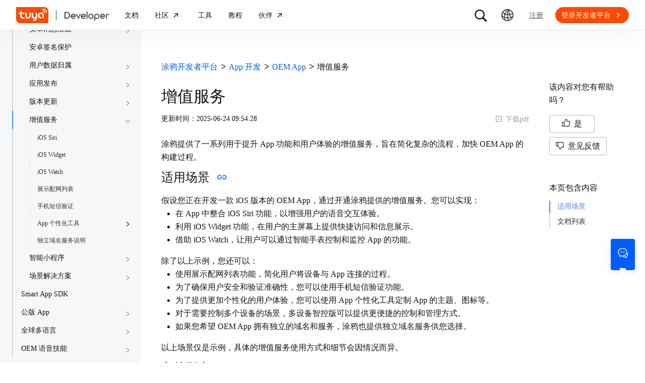

--- FILE ---
content_type: text/html; charset=utf-8
request_url: https://developer.tuya.com/cn/docs/iot/valueadded-service?id=Kaiuysc0035tn
body_size: 131500
content:
<!DOCTYPE html><html lang="zh"><head><meta charSet="utf-8" class="next-head"/><title class="next-head">增值服务-涂鸦开发者平台-涂鸦开发者</title><meta name="keywords" content="[],增值服务" class="next-head"/><meta name="description" content="涂鸦提供了一系列用于提升 App 功能和用户体验的增值服务，旨在简化复杂的流程，加快 OEM App 的构建过程。适用场景假设您正在开发一款 iOS ......" class="next-head"/><link rel="preload" as="style" href="https://static1.tuyacn.com/static/developer-doc/_next/static/css/043bdc31e3de463ef325.css"/><link rel="stylesheet" href="https://static1.tuyacn.com/static/developer-doc/_next/static/css/043bdc31e3de463ef325.css"/><link rel="preload" as="style" href="https://static1.tuyacn.com/static/developer-doc/_next/static/css/e2ce3803531c2b5ae6ab.css"/><link rel="stylesheet" href="https://static1.tuyacn.com/static/developer-doc/_next/static/css/e2ce3803531c2b5ae6ab.css"/><link rel="preload" as="style" href="https://static1.tuyacn.com/static/developer-doc/_next/static/css/a15b01360c5aec250214.css"/><link rel="stylesheet" href="https://static1.tuyacn.com/static/developer-doc/_next/static/css/a15b01360c5aec250214.css"/><link rel="preload" as="style" href="https://static1.tuyacn.com/static/developer-doc/_next/static/css/4220b5209b8d377925a8.css"/><link rel="stylesheet" href="https://static1.tuyacn.com/static/developer-doc/_next/static/css/4220b5209b8d377925a8.css"/><link rel="preload" as="style" href="https://static1.tuyacn.com/static/developer-doc/_next/static/css/88fd198ac09349a89f4e.css"/><link rel="stylesheet" href="https://static1.tuyacn.com/static/developer-doc/_next/static/css/88fd198ac09349a89f4e.css"/><link rel="preload" as="style" href="https://static1.tuyacn.com/static/developer-doc/_next/static/css/983169371b8e984f1a75.css"/><link rel="stylesheet" href="https://static1.tuyacn.com/static/developer-doc/_next/static/css/983169371b8e984f1a75.css"/><link rel="preload" as="style" href="https://static1.tuyacn.com/static/developer-doc/_next/static/css/28f84a1288bf550fb943.css"/><link rel="stylesheet" href="https://static1.tuyacn.com/static/developer-doc/_next/static/css/28f84a1288bf550fb943.css"/><link rel="preload" as="style" href="https://static1.tuyacn.com/static/developer-doc/_next/static/css/17c7008cf2012ca84fa6.css"/><link rel="stylesheet" href="https://static1.tuyacn.com/static/developer-doc/_next/static/css/17c7008cf2012ca84fa6.css"/><link rel="preload" as="style" href="https://static1.tuyacn.com/static/developer-doc/_next/static/css/c6023115a574a7ead75a.css"/><link rel="stylesheet" href="https://static1.tuyacn.com/static/developer-doc/_next/static/css/c6023115a574a7ead75a.css"/><link rel="preload" as="style" href="https://static1.tuyacn.com/static/developer-doc/_next/static/css/44d121436576994589ab.css"/><link rel="stylesheet" href="https://static1.tuyacn.com/static/developer-doc/_next/static/css/44d121436576994589ab.css"/><link rel="preload" as="style" href="https://static1.tuyacn.com/static/developer-doc/_next/static/css/b412b9f25f077b88b749.css"/><link rel="stylesheet" href="https://static1.tuyacn.com/static/developer-doc/_next/static/css/b412b9f25f077b88b749.css"/><link rel="preload" as="style" href="https://static1.tuyacn.com/static/developer-doc/_next/static/css/6a1e481c478ef79fa0ea.css"/><link rel="stylesheet" href="https://static1.tuyacn.com/static/developer-doc/_next/static/css/6a1e481c478ef79fa0ea.css"/><link rel="preload" as="style" href="https://static1.tuyacn.com/static/developer-doc/_next/static/css/572b79d06408aa19ab12.css"/><link rel="stylesheet" href="https://static1.tuyacn.com/static/developer-doc/_next/static/css/572b79d06408aa19ab12.css"/><link rel="preload" as="style" href="https://static1.tuyacn.com/static/developer-doc/_next/static/css/cdb6cf2018ff446d0fe9.css"/><link rel="stylesheet" href="https://static1.tuyacn.com/static/developer-doc/_next/static/css/cdb6cf2018ff446d0fe9.css"/><link rel="preload" as="style" href="https://static1.tuyacn.com/static/developer-doc/_next/static/css/5ac1ea4b151fe58b28bb.css"/><link rel="stylesheet" href="https://static1.tuyacn.com/static/developer-doc/_next/static/css/5ac1ea4b151fe58b28bb.css"/><link rel="preload" as="script" href="https://static1.tuyacn.com/static/developer-doc/_next/static/chunks/pages/_app-dd37479e464b8e08f916.js"/><link rel="preload" as="script" href="https://static1.tuyacn.com/static/developer-doc/_next/static/chunks/sentry-c1d32c666d57c7753761.js"/><link rel="preload" as="script" href="https://static1.tuyacn.com/static/developer-doc/_next/static/runtime/main-96d226e24ce0ef8b49ca.js"/><link rel="preload" as="script" href="https://static1.tuyacn.com/static/developer-doc/_next/static/runtime/webpack-9c5611df62449b662169.js"/><link rel="preload" as="script" href="https://static1.tuyacn.com/static/developer-doc/_next/static/chunks/framework-31ab71c83db4a5d45256.js"/><link rel="preload" as="script" href="https://static1.tuyacn.com/static/developer-doc/_next/static/chunks/lib-ec42c665-f95f72f9569ef166e239.js"/><link rel="preload" as="script" href="https://static1.tuyacn.com/static/developer-doc/_next/static/chunks/lib-e971612a-62e11c5364d4dc969aab.js"/><link rel="preload" as="script" href="https://static1.tuyacn.com/static/developer-doc/_next/static/chunks/lib-8527ce07-c3a4b78f15ba359bc425.js"/><link rel="preload" as="script" href="https://static1.tuyacn.com/static/developer-doc/_next/static/chunks/lib-b8256ce8-b0761533c058bbb69163.js"/><link rel="preload" as="script" href="https://static1.tuyacn.com/static/developer-doc/_next/static/chunks/commons-fb23adcd60b2110faa0e.js"/><link rel="preload" as="script" href="https://static1.tuyacn.com/static/developer-doc/_next/static/chunks/shared-75cacde71e7f7ae9a72a4f651171d343074a54ff-c160e48848afbf60a466.js"/><link rel="preload" as="script" href="https://static1.tuyacn.com/static/developer-doc/_next/static/chunks/shared-860a0f13ad1608b9333e164034c114aaea7cbc7d-ddf1b6a4226d8104247b.js"/><link rel="preload" as="script" href="https://static1.tuyacn.com/static/developer-doc/_next/static/chunks/shared-b30c2cb031f1fb6cc488ee2374d83c391eebb349-cc00d6354c66aa82c44e.js"/><link rel="preload" as="script" href="https://static1.tuyacn.com/static/developer-doc/_next/static/chunks/shared-6ea1eb43b8a88b5cdd686e344f7ff3d8c790b661-db4861688d430783d557.js"/><link rel="preload" as="script" href="https://static1.tuyacn.com/static/developer-doc/_next/static/chunks/shared-4c6d65c572a7586c7961f03e27c5076eab7109f5-b4b6e828e06d7a82ffcb.js"/><link rel="preload" as="script" href="https://static1.tuyacn.com/static/developer-doc/_next/static/chunks/shared-14db014c9f7a4431dace05ab6f6a00868396e753-3a37e057020187829b40.js"/><link rel="preload" as="script" href="https://static1.tuyacn.com/static/developer-doc/_next/static/chunks/shared-1f0a2d4ef8f8a402d62b2d8ac9c8f63cfe59cd78-c4354cd1fb51bbf60a3c.js"/><link rel="preload" as="script" href="https://static1.tuyacn.com/static/developer-doc/_next/static/chunks/shared-52ec4ca96d8ca7aabb5a6eba704f2b490555430e-bc50a0938400416da208.js"/><link rel="preload" as="script" href="https://static1.tuyacn.com/static/developer-doc/_next/static/chunks/shared-d6b00c71d92614b98b7d21c141bada294e6a69de-bae8893335a47446a9ed.js"/><link rel="preload" as="script" href="https://static1.tuyacn.com/static/developer-doc/_next/static/chunks/shared-6104ee6507d1160e808751f5a2a74a7e4ab5ac51-606b381680748c6690a9.js"/><link rel="preload" as="script" href="https://static1.tuyacn.com/static/developer-doc/_next/static/chunks/shared-3c736403cd28a91847c36c3cab4231db55e02f4f-e24033b9f6208839379f.js"/><link rel="preload" as="script" href="https://static1.tuyacn.com/static/developer-doc/_next/static/chunks/shared-f6d4dcb7af0a40da25518aa09b94dedc07c8f77d-44ce8d1f2491b55c2096.js"/><link rel="preload" as="script" href="https://static1.tuyacn.com/static/developer-doc/_next/static/chunks/shared-f62ed34daeada59f5e965151846422a138e29e73-9ed9539fbc111f71bb28.js"/><link rel="preload" as="script" href="https://static1.tuyacn.com/static/developer-doc/_next/static/chunks/shared-0472cf38e15d21253c37f6d23e49a779c22b7929-db0a350d12ac4207837a.js"/><link rel="preload" as="script" href="https://static1.tuyacn.com/static/developer-doc/_next/static/chunks/shared-ce159c4ee4ca2883998d6b5ac640c111a35fbaa5-e8aae352e6aee659596c.js"/><link rel="preload" as="script" href="https://static1.tuyacn.com/static/developer-doc/_next/static/chunks/pages/docs/[space]/[...path]-25e645d2019bf77ab74d.js"/><noscript id="__nc_mp__"></noscript><link rel="preconnect" href="https://static1.tuyacn.com"/><link rel="dns-prefetch" href="https://static1.tuyacn.com"/><link rel="preconnect" href="https://images.tuyacn.com"/><link rel="dns-prefetch" href="https://images.tuyacn.com"/><meta charSet="utf-8"/><meta http-equiv="x-ua-compatible" content="ie=edge, chrome=1"/><meta name="renderer" content="webkit|ie-comp|ie-stand"/><meta name="google" content="notranslate"/><meta name="viewport" content="width=device-width, initial-scale=1.0, maximum-scale=1.0, minimum-scale=1.0, user-scalable=no,viewport-fit=cover"/><meta http-equiv="Cache-Control" content="no-transform"/><meta http-equiv="Cache-Control" content="no-siteapp"/><meta name="applicable-device" content="pc,mobile"/><meta name="theme-color" content="#4E85FE"/><link rel="icon" href="https://static1.tuyacn.com/static/eupheme/favicon.ico" type="image/x-icon"/><script src="https://static1.tuyacn.com/static/ty-lib/webb/webb.preload.min.js"></script><script>
          var $PAGE_DATA = {
            startTime: +new Date(),
          };
          (function(f,c,d,e,a,b){a=c.createElement(d);b=c.getElementsByTagName(d)[0];a.async=1;a.src=e;b.parentNode.insertBefore(a,b)
          })(window,document,"script","//static1.tuyacn.com/static/ty-lib/tpm3/tpm-preload.min.js?appId=developer-doc&version=&gatherServer=//tpm.tuyacn.com/a.gif&tpmVersion=");
          </script></head><body><div id="__next"><div id="__ty_protal_header__" class="typ-zh typ-header typ-theme-common typ-theme-kleinblue typh-single typh-fixed typh-opaque AppLayout_header__1PNqD AppLayout_headerZh__2HMG9" style="top:0"><div class="typ-header-container"><div class="typh-roof"><div class="typh-roof-site"><a href="https://www.tuya.com"><div class="tyw-mode-light tyw-color-gray3 earthV2-font earthV2-font-v2 earthV2-font-v2-zh-c2-regular">Tuya.com</div></a></div><div class="typh-roof-operation"><div class="typh-search-btn"><svg class="typh-search-btn-icon" viewBox="0 0 30 30" version="1.1" xmlns="http://www.w3.org/2000/svg"><g id="search" stroke="none" stroke-width="1" fill="none" fill-rule="evenodd"><rect x="0" y="0" width="30" height="30"></rect><path d="M4,13.7624307 C4,15.1076908 4.25452986,16.3706961 4.76358958,17.5514467 C5.27264931,18.7321973 5.97946743,19.7707927 6.88404396,20.667233 C7.78862048,21.5636733 8.83519292,22.2640548 10.0237613,22.7683774 C11.2123296,23.2727 12.4856516,23.5248613 13.8437271,23.5248613 C14.8872727,23.5248613 15.8779481,23.3719454 16.8157534,23.0661136 C17.7535587,22.7602818 18.6178437,22.3335832 19.4086082,21.7860177 L25.2124137,27.5466493 C25.3694097,27.7020305 25.5507555,27.8164343 25.7564511,27.8898606 C25.9621468,27.9632869 26.1730218,28 26.3890762,28 C26.7027991,28 26.9802998,27.9293389 27.2215785,27.7880166 C27.4628572,27.6466943 27.6529138,27.4544001 27.7917483,27.2111339 C27.9305828,26.9678677 28,26.6912531 28,26.3812903 C28,26.1688738 27.9609864,25.9650192 27.8829593,25.7697267 C27.8049322,25.5744341 27.6909857,25.3982976 27.5411198,25.2413173 L21.7772696,19.5098696 C22.3815762,18.7079106 22.8529676,17.8189996 23.1914439,16.8431363 C23.5299202,15.867273 23.6991583,14.8403711 23.6991583,13.7624307 C23.6991583,12.4171706 23.4444267,11.1541319 22.9349634,9.97331468 C22.4255001,8.79249746 21.7184802,7.75580098 20.8139036,6.86322523 C19.9093271,5.97064948 18.8627547,5.27030133 17.6741863,4.7621808 C16.485618,4.25406027 15.2087982,4 13.8437271,4 C12.4856516,4 11.2123296,4.25406027 10.0237613,4.7621808 C8.83519292,5.27030133 7.78862048,5.97064948 6.88404396,6.86322523 C5.97946743,7.75580098 5.27264931,8.79249746 4.76358958,9.97331468 C4.25452986,11.1541319 4,12.4171706 4,13.7624307 Z M6.34868371,13.7624307 C6.34868371,12.7356621 6.54254076,11.7737245 6.93025485,10.8766179 C7.31796894,9.97951127 7.85712964,9.19084504 8.54773696,8.51061916 C9.23834428,7.83039328 10.0345236,7.2984192 10.936275,6.91469692 C11.8380265,6.53097463 12.8071772,6.33911349 13.8437271,6.33911349 C14.87947,6.33911349 15.8501677,6.53097463 16.7558205,6.91469692 C17.6614733,7.2984192 18.4576526,7.83039328 19.1443586,8.51061916 C19.8310645,9.19084504 20.3683082,9.97951127 20.7560896,10.8766179 C21.1438709,11.7737245 21.3377616,12.7356621 21.3377616,13.7624307 C21.3377616,14.7883997 21.1438709,15.7501041 20.7560896,16.6475439 C20.3683082,17.5449836 19.8310645,18.3336498 19.1443586,19.0135426 C18.4576526,19.6934353 17.6614733,20.2254094 16.7558205,20.6094648 C15.8501677,20.9935202 14.87947,21.1855479 13.8437271,21.1855479 C12.8071772,21.1855479 11.8380265,20.9935202 10.936275,20.6094648 C10.0345236,20.2254094 9.23834428,19.6934353 8.54773696,19.0135426 C7.85712964,18.3336498 7.31796894,17.5449836 6.93025485,16.6475439 C6.54254076,15.7501041 6.34868371,14.7883997 6.34868371,13.7624307 Z" fill-rule="nonzero"></path></g></svg></div><div class="typh-menu-btn"><div class="typh-menu-btn-text"><svg viewBox="0 0 30 30" fill="none" version="1.1" xmlns="http://www.w3.org/2000/svg" class="typh-menu-icon"><g id="lang" stroke="none" stroke-width="1" fill="none" fill-rule="evenodd"><rect x="0" y="0" width="30" height="30"></rect><path d="M4.97435011,10.0137665 C5.93203181,11.0443229 7.00929507,11.9250885 8.20613989,12.656063 C9.40298471,13.3870376 10.6812659,13.9439048 12.0409835,14.3266645 C13.4007012,14.7094243 14.8010083,14.897073 16.241905,14.8896108 C17.9467946,14.8896108 19.5961067,14.6095851 21.1898414,14.0495336 C22.783576,13.4894821 24.2399752,12.6831779 25.559039,11.6306208 L24.8591105,10.232036 C23.6535174,11.2441943 22.3139981,12.021679 20.8405526,12.5644902 C19.367107,13.1073014 17.8342245,13.3823738 16.241905,13.3897073 C14.17023,13.3971695 12.2141484,12.96835 10.3736602,12.1032486 C8.53317198,11.2381473 6.9621443,10.0228369 5.66057716,8.45731747 L4.97435011,10.0137665 Z M3.70263012,16.6654873 C5.2281795,17.9729173 6.89022812,19.0092634 8.68877596,19.7745256 C10.4873238,20.5397877 12.3483963,21.0315214 14.2719934,21.2497266 C16.1955905,21.4679318 18.1149099,21.4045674 20.0299517,21.0596333 C21.9449934,20.7146993 23.7809467,20.0820843 25.5378115,19.1617884 L25.4947776,17.4474751 C23.7920751,18.4400772 21.9990271,19.1285622 20.1156336,19.5129302 C18.2322401,19.8972982 16.3402269,19.9805725 14.4395941,19.7627533 C12.5389613,19.5449341 10.70497,19.0344805 8.93762011,18.2313927 C7.17027025,17.4283049 5.55128772,16.3426825 4.08067253,14.9745256 L3.70263012,16.6654873 Z M9.5116309,24.6997748 L11.3011088,25.1141203 C10.8916111,24.1489225 10.5803388,23.160148 10.367292,22.1477967 C10.1542451,21.1354455 10.0403242,20.102734 10.0255293,19.0496623 C9.92132157,17.1256996 10.1210852,15.2559022 10.6248201,13.4402702 C11.128555,11.6246381 11.89416,9.92711483 12.9216352,8.34770023 C13.9491103,6.76828562 15.2042664,5.37561917 16.6871035,4.16970087 L15.1071989,3.53264715 C13.6342679,4.83480219 12.3906261,6.31354133 11.3762734,7.96886459 C10.3619208,9.62418784 9.60905224,11.3944033 9.11766787,13.2795111 C8.6262835,15.1646188 8.42523338,17.0991316 8.51451752,19.0830492 C8.52944109,20.0342232 8.62081581,20.9788035 8.78864168,21.91679 C8.95646755,22.8547765 9.19746396,23.7824381 9.5116309,24.6997748 Z M17.2531057,25.8555806 L18.6479452,25.2345449 C17.5540216,23.6972017 16.715439,22.0311997 16.1321974,20.2365391 C15.5489559,18.4418784 15.2573351,16.5893857 15.2573351,14.6790608 C15.2573351,12.8707623 15.5174685,11.1174333 16.0377351,9.41907366 C16.5580017,7.72071406 17.310034,6.14023802 18.293832,4.67764555 L16.8324154,4.15503377 C15.83215,5.72029592 15.0694075,7.39774847 14.5441878,9.18739144 C14.0189681,10.9770344 13.7563582,12.8075909 13.7563582,14.6790608 C13.7563582,16.701962 14.0547332,18.6616597 14.6514831,20.5581537 C15.2482331,22.4546478 16.1154406,24.2204567 17.2531057,25.8555806 Z M24.0941488,21.53477 L25.100718,20.3897716 C23.7883442,19.6369894 22.6556643,18.699614 21.7026784,17.5776455 C20.7496924,16.4556771 20.0099464,15.201962 19.4834401,13.8165005 C18.9569339,12.4310389 18.686219,10.9736893 18.6712954,9.44445159 C18.6563719,8.63171438 18.721566,7.82412351 18.8668779,7.021679 C19.0121897,6.21923448 19.2309294,5.44174976 19.523097,4.68922483 L18.0763466,4.28144098 C17.7602499,5.10061113 17.5267153,5.94261821 17.3757428,6.80746221 C17.2247702,7.67230621 17.1529505,8.55503377 17.1602837,9.4556449 C17.1752072,11.1171438 17.4654772,12.7088131 18.0310935,14.2306529 C18.5967097,15.7524928 19.3965039,17.1395304 20.4304759,18.3917658 C21.464448,19.6440013 22.6856722,20.6916693 24.0941488,21.53477 Z M9.95914511,14.7585719 C10.4756808,14.7585719 10.9177917,14.5744934 11.2854777,14.2063364 C11.6531636,13.8381795 11.8370066,13.3920875 11.8370066,12.8680605 C11.8370066,12.3522676 11.6531636,11.9121904 11.2854777,11.5478289 C10.9177917,11.1834674 10.4756808,11.0012866 9.95914511,11.0012866 C9.44325263,11.0012866 9.00107746,11.1834674 8.63261959,11.5478289 C8.26416171,11.9121904 8.07993278,12.3522676 8.07993278,12.8680605 C8.07993278,13.3920875 8.26416171,13.8381795 8.63261959,14.2063364 C9.00107746,14.5744934 9.44325263,14.7585719 9.95914511,14.7585719 Z M18.9250605,15.7306529 C19.435035,15.7306529 19.8705525,15.548247 20.2316129,15.1834352 C20.5926733,14.8186234 20.7732035,14.3771631 20.7732035,13.8590544 C20.7732035,13.3565133 20.5926733,12.9228369 20.2316129,12.5580251 C19.8705525,12.1932133 19.435035,12.0108073 18.9250605,12.0108073 C18.406981,12.0108073 17.967411,12.1932133 17.6063506,12.5580251 C17.2452901,12.9228369 17.0647599,13.3565133 17.0647599,13.8590544 C17.0647599,14.3771631 17.2452901,14.8186234 17.6063506,15.1834352 C17.967411,15.548247 18.406981,15.7306529 18.9250605,15.7306529 Z M15.436225,22.4331296 C15.9536613,22.4331296 16.3947751,22.2488903 16.7595664,21.8804117 C17.1243577,21.5119331 17.3067534,21.0689611 17.3067534,20.5514957 C17.3067534,20.0333869 17.1241648,19.5919267 16.7589875,19.2271148 C16.3938103,18.862303 15.9528894,18.6798971 15.436225,18.6798971 C14.9099118,18.6798971 14.4643595,18.862303 14.0995682,19.2271148 C13.7347769,19.5919267 13.5523813,20.0333869 13.5523813,20.5514957 C13.5523813,21.0689611 13.7347769,21.5119331 14.0995682,21.8804117 C14.4643595,22.2488903 14.9099118,22.4331296 15.436225,22.4331296 Z M15.0004824,27 C16.6427187,27 18.187212,26.6853329 19.6339624,26.0559987 C21.0807127,25.4266645 22.3572572,24.5608556 23.4635956,23.4585719 C24.5699341,22.3562882 25.4359195,21.0815375 26.0615517,19.6343197 C26.6871839,18.187102 27,16.6423287 27,15 C27,13.3576713 26.6853185,11.8129302 26.0559554,10.3657768 C25.4265923,8.91862335 24.5587415,7.64203924 23.452403,6.53602445 C22.3460645,5.43000965 21.06952,4.56416854 19.6227697,3.93850113 C18.1760194,3.31283371 16.6311401,3 14.9881319,3 C13.3533574,3 11.8126271,3.31283371 10.3659411,3.93850113 C8.91925511,4.56416854 7.64274285,5.43000965 6.53640435,6.53602445 C5.43006585,7.64203924 4.5640805,8.91862335 3.9384483,10.3657768 C3.3128161,11.8129302 3,13.3576713 3,15 C3,16.6423287 3.31468155,18.187102 3.94404464,19.6343197 C4.57340774,21.0815375 5.43939309,22.3562882 6.54200069,23.4585719 C7.6446083,24.5608556 8.91925511,25.4266645 10.3659411,26.0559987 C11.8126271,26.6853329 13.3574742,27 15.0004824,27 Z M15.0004824,25.2553876 C13.6004969,25.2553876 12.2811759,24.9876809 11.0425193,24.4522676 C9.80386276,23.9168543 8.71241567,23.1770023 7.76817805,22.2327115 C6.82394043,21.2884207 6.08396922,20.1967192 5.54826441,18.9576069 C5.0125596,17.7184947 4.7447072,16.3992924 4.7447072,15 C4.7447072,13.6007076 5.0125596,12.2815053 5.54826441,11.0423931 C6.08396922,9.8032808 6.82394043,8.71157929 7.76817805,7.76728852 C8.71241567,6.82299775 9.80199731,6.08317787 11.036923,5.54782888 C12.2718486,5.0124799 13.5889183,4.7448054 14.9881319,4.7448054 C16.3955792,4.7448054 17.7167979,5.0124799 18.9517879,5.54782888 C20.1867778,6.08317787 21.2784501,6.82299775 22.2268045,7.76728852 C23.175159,8.71157929 23.9169957,9.8032808 24.4523145,11.0423931 C24.9876334,12.2815053 25.2552928,13.6007076 25.2552928,15 C25.2552928,16.3992924 24.9876334,17.7184947 24.4523145,18.9576069 C23.9169957,20.1967192 23.1769923,21.2884207 22.2323044,22.2327115 C21.2876165,23.1770023 20.1959443,23.9168543 18.9572877,24.4522676 C17.7186311,24.9876809 16.3996961,25.2553876 15.0004824,25.2553876 Z" fill="#000" fill-rule="nonzero"></path></g></svg></div><div class="typh-menu-btn-box"><div><div class="typh-menu-btn-item"><div class="tyw-mode-light tyw-color-gray3 earthV2-font earthV2-font-v2 earthV2-font-v2-zh-c2-regular">简体中文</div></div><div class="typh-menu-btn-item"><div class="tyw-mode-light tyw-color-gray3 earthV2-font earthV2-font-v2 earthV2-font-v2-zh-c2-regular">English</div></div></div></div></div><div class="typh-btn"><div class="tyw-mode-light tyw-color-gray3 earthV2-font earthV2-font-v2 earthV2-font-v2-zh-c2-regular">注册</div></div><div class="typh-btn typh-btn-primary typ-theme-orange"><div class="tyw-mode-light tyw-color-gray2 earthV2-font earthV2-font-v2 earthV2-font-v2-zh-s8-bold">登录开发者平台</div><svg class="typh-btn-icon" viewBox="0 0 24 24" version="1.1" fill="none" xmlns="http://www.w3.org/2000/svg"><path d="M6 12.1992H16.6705" stroke-width="1.5"></path><path d="M12.3349 7.53038L16.9866 12.1821L12.3349 16.8339" stroke-width="1.5"></path></svg></div></div></div><div class="typh-logo typh-logo-single typh-logo-sup"><a href="//www.tuya.com" class="typh-logo-main"><svg viewBox="0 0 60 30" fill="none" xmlns="http://www.w3.org/2000/svg" class="typh-logo-svg"><path fill="#FF4800" d="M52.1,0H0.9C0.4,0,0,0.4,0,0.9v21.2C0,26.9,3.1,30,7.9,30h51.2c0.5,0,0.9-0.4,0.9-0.9V7.9C60,3.1,56.9,0,52.1,0z M12.8,18.8h1.5c0.8,0,1.4,0.6,1.4,1.4c0,0.8-0.7,1.4-1.5,1.4h-1.5c-3.1,0-5.4-2.5-5.3-5.6l0.1-2.9H6c-0.8,0-1.4-0.6-1.4-1.4c0-0.8,0.7-1.4,1.5-1.4h1.4l0.1-1.8C7.6,7.7,8.3,7,9,7c0.8,0,1.4,0.6,1.4,1.4l-0.1,1.8h3.9c0.8,0,1.4,0.6,1.4,1.4c0,0.8-0.7,1.4-1.5,1.4h-3.9L10.2,16C10.1,17.5,11.2,18.8,12.8,18.8z M27.2,15.9c-0.1,3.1-1.7,5.6-5.2,5.6c-3.5,0-5.1-2.5-5-5.6l0.1-4.2c0-0.8,0.7-1.4,1.5-1.4c0.8,0,1.4,0.6,1.4,1.4l-0.1,4.2c0,1.5,0.6,2.8,2.2,2.8s2.3-1.2,2.4-2.8l0.1-4.2c0-0.8,0.7-1.4,1.5-1.4c0.8,0,1.4,0.6,1.4,1.4L27.2,15.9z M38.7,20.8c-0.2,3.1-2.9,5-5.9,5c-0.8,0-1.4-0.6-1.3-1.4c0-0.8,0.7-1.4,1.5-1.4c1.5,0,2.9-0.7,3-2.2c-0.6,0.6-1.3,0.8-2.3,0.8c-3.1,0-5-2.5-4.8-5.6l0.2-4.2c0-0.8,0.7-1.4,1.5-1.4c0.8,0,1.4,0.6,1.3,1.4l-0.2,4.2c-0.1,1.5,0.6,2.8,2.1,2.8c1.5,0,2.3-1.2,2.4-2.8l0.2-4.2c0-0.8,0.7-1.4,1.5-1.4c0.8,0,1.4,0.6,1.3,1.4L38.7,20.8z M51.6,19.6c0,0.8-0.7,1.4-1.5,1.4c-0.8,0-1.4-0.6-1.4-1.4l0.1-3.9c0.1-1.5-1.1-2.8-2.7-2.8c-1.5,0-2.8,1.2-2.9,2.8c-0.1,1.5,1.1,2.8,2.7,2.8c0.8,0,1.4,0.6,1.4,1.4c0,0.8-0.7,1.4-1.5,1.4c-3.1,0-5.5-2.4-5.4-5.5c0.1-3.1,2.7-5.7,5.8-5.7s5.5,2.5,5.4,5.6L51.6,19.6z M53.8,10.2L53.8,10.2c-0.1,0.5-0.5,0.8-0.9,0.8c0,0-0.1,0-0.1,0c-0.5-0.1-0.9-0.5-0.8-1l0.1,0l-0.1,0c0-0.4-0.1-0.8-0.4-1c-0.3-0.2-0.7-0.3-1.1-0.1l0,0c-0.5,0.2-1,0-1.2-0.5c-0.2-0.4,0-0.9,0.4-1.2l0.1,0c1-0.5,2.2-0.3,3,0.3C53.5,8,54,9.1,53.8,10.2z M57.2,10.1c-0.1,0.5-0.5,0.8-0.9,0.8c0,0-0.1,0-0.1,0c-0.3,0-0.5-0.2-0.6-0.4s-0.2-0.4-0.2-0.7c0.2-1.5-0.4-3-1.7-3.9c-1.2-0.9-2.8-1.1-4.2-0.4c-0.2,0.1-0.5,0.1-0.7,0c-0.2-0.1-0.4-0.3-0.5-0.5c-0.2-0.5,0-1,0.4-1.2c2-0.9,4.3-0.7,6.1,0.6C56.5,5.7,57.4,7.9,57.2,10.1z"></path></svg></a><a href="/" class="typh-logo-assistant typh-logo-has-hover"><img src="https://images.tuyacn.com/rms-static/3e901440-4bce-11ee-beb1-377a1535f238-1693905968004.png?tyName=developer-logo.png" alt="logo"/><img class="typh-logo-hover" src="https://images.tuyacn.com/rms-static/d7b305d0-5b71-11ee-beb1-377a1535f238-1695625500333.png?tyName=developer-logo-hover.png" alt="logo"/></a></div><div class="typh-menu-wrapper"><div class="typh-menu typh-menu-logo"><div class="style_typh-menu-scroll-container__3573J typh-menu-scroll-container typh-menu-box"><div class="style_scroll-indicator__LZIQu style_scroll-indicator-left___PBwK style_hidden__lgeaT"><svg viewBox="0 0 24 24" version="1.1" xmlns="http://www.w3.org/2000/svg"><path d="M15.6025 11.5296C15.6041 11.5313 15.6058 11.533 15.6075 11.5346C15.959 11.8861 15.959 12.4559 15.6075 12.8074L9.67851 18.7364C9.32704 19.0879 8.75719 19.0879 8.40572 18.7364C8.05425 18.3849 8.05425 17.8151 8.40572 17.4636L13.6983 12.171L8.2636 6.73636C7.91213 6.38489 7.91213 5.81504 8.2636 5.46357C8.61508 5.1121 9.18492 5.1121 9.5364 5.46357L15.6025 11.5296Z"></path></svg></div><div class="style_items-wrapper__5PRDD"><div class="typh-menu-item"><a href="https://developer.tuya.com/cn/overview" class="ty-menu-link ty-menu-link-hover typh-menu-title" target="_self" style="cursor:pointer"><div class="tyw-mode-light tyw-color-gray3 typh-menu-title-font earthV2-font earthV2-font-v2 earthV2-font-v2-zh-b3-regular">文档</div></a><div class="typh-submenu"><div class="typh-column-menu-container typh-column-menu-hr"><div style="display:flex"><div class="typh-column-menu-left"><div class="typh-column-menu-title">空间</div><div class="typh-column-menu-list"><div class="typh-column-menu"><div class="typh-cm-header"><i style="background-image:url(&#x27;https://images.tuyacn.com/oceanus/image/rc-upload-1695701022304-17/IoT平台.png&#x27;)" class="typh-cm-icon"></i><a href="https://developer.tuya.com/cn/docs/iot" class="ty-menu-link ty-menu-link-hover" target="_self" style="cursor:pointer"><span class="typh-cm-text">开发者平台</span></a></div></div><div class="typh-column-menu"><div class="typh-cm-header"><i style="background-image:url(&#x27;https://images.tuyacn.com/oceanus/image/rc-upload-1695698789964-28/涂鸦OS.png&#x27;)" class="typh-cm-icon"></i><a href="https://developer.tuya.com/cn/docs/iot-device-dev" class="ty-menu-link ty-menu-link-hover" target="_self" style="cursor:pointer"><span class="typh-cm-text">TuyaOS</span></a></div></div><div class="typh-column-menu"><div class="typh-cm-header"><i style="background-image:url(&#x27;https://images.tuyacn.com/oceanus/image/rc-upload-1695698789964-66/App.png&#x27;)" class="typh-cm-icon"></i><a href="https://developer.tuya.com/cn/docs/app-development/" class="ty-menu-link ty-menu-link-hover" target="_self" style="cursor:pointer"><span class="typh-cm-text">Smart App SDK</span></a></div></div><div class="typh-column-menu"><div class="typh-cm-header"><i style="background-image:url(&#x27;https://images.tuyacn.com/oceanus/image/rc-upload-1695701022304-20/云开发.png&#x27;)" class="typh-cm-icon"></i><a href="https://developer.tuya.com/cn/docs/cloud" class="ty-menu-link ty-menu-link-hover" target="_self" style="cursor:pointer"><span class="typh-cm-text">云开发</span></a></div></div><div class="typh-column-menu"><div class="typh-cm-header"><i style="background-image:url(&#x27;https://images.tuyacn.com/oceanus/image/rc-upload-1695698789964-73/MiniApp.png&#x27;)" class="typh-cm-icon"></i><a href="https://developer.tuya.com/cn/miniapp/guide" class="ty-menu-link ty-menu-link-hover" target="_self" style="cursor:pointer"><span class="typh-cm-text">涂鸦小程序</span></a></div></div><div class="typh-column-menu"><div class="typh-cm-header"><i style="background-image:url(&#x27;https://images.tuyacn.com/oceanus/image/rc-upload-1695698789964-76/Cube.png&#x27;)" class="typh-cm-icon"></i><a href="https://developer.tuya.com/cn/docs/cubeprivate-cloud" class="ty-menu-link ty-menu-link-hover" target="_self" style="cursor:pointer"><span class="typh-cm-text">Cube</span></a></div></div><div class="typh-column-menu"><div class="typh-cm-header"><i style="background-image:url(&#x27;https://images.tuyacn.com/oceanus/image/rc-upload-1696904135729-2/智能小程序教程.png&#x27;)" class="typh-cm-icon"></i><a href="https://developer.tuya.com/cn/overview" class="ty-menu-link ty-menu-link-hover" target="_self" style="cursor:pointer"><span class="typh-cm-text">前往 文档中心</span></a></div></div></div></div><div class="typh-column-menu-right"><div class="typh-column-menu-title">探索</div><div class="typh-column-menu-list"><div class="typh-cm-item"><div><a href="https://promotion.tuya.com/develop/miniapp_activity" class="ty-menu-link ty-menu-link-hover typh-cm-item-title" target="_blank" style="cursor:pointer">开发者活动｜Tuya MiniApp 面板小程序创新挑战赛<i class="ty-menu-link-icon lean1"><svg viewBox="0 0 24 24" version="1.1" xmlns="http://www.w3.org/2000/svg"><path fill-rule="evenodd" clip-rule="evenodd" d="M13.7462 9.42258L8.95437 9.42258L8.95437 7.92258H15.5329L16.2829 7.92258L16.2829 8.67258V15.2511H14.7829L14.7829 10.5072L8.30668 16.9834L7.24602 15.9228L13.7462 9.42258Z"></path></svg></i></a></div><div class="typh-cm-item-desc">专注于设备控制面板场景，可在涂鸦系 App 上同时运行</div></div></div></div></div></div></div></div><div class="typh-menu-item"><a href="https://www.tuyaos.com/viewforum.php?f=21" class="ty-menu-link ty-menu-link-hover typh-menu-title" target="_blank" style="cursor:pointer"><div class="tyw-mode-light tyw-color-gray3 typh-menu-title-font earthV2-font earthV2-font-v2 earthV2-font-v2-zh-b3-regular"> 社区</div><i class="ty-menu-link-icon lean"><svg viewBox="0 0 24 24" version="1.1" xmlns="http://www.w3.org/2000/svg"><path fill-rule="evenodd" clip-rule="evenodd" d="M13.7462 9.42258L8.95437 9.42258L8.95437 7.92258H15.5329L16.2829 7.92258L16.2829 8.67258V15.2511H14.7829L14.7829 10.5072L8.30668 16.9834L7.24602 15.9228L13.7462 9.42258Z"></path></svg></i></a></div><div class="typh-menu-item"><a class="ty-menu-link ty-menu-link-hover typh-menu-title" target="_self" style="cursor:default"><div class="tyw-mode-light tyw-color-gray3 typh-menu-title-font earthV2-font earthV2-font-v2 earthV2-font-v2-zh-b3-regular">工具</div></a><div class="typh-submenu"><div class="typh-column-menu-container typh-column-menu-no-title"><div style="display:flex"><div class="typh-column-menu-left"><div class="typh-column-menu-list"><div class="typh-column-menu"><div class="typh-cm-header"><i style="background-image:url(&#x27;https://images.tuyacn.com/oceanus/image/rc-upload-1695701022304-23/Wind IDE.png&#x27;)" class="typh-cm-icon"></i><a href="https://developer.tuya.com/cn/ide" class="ty-menu-link ty-menu-link-hover" target="_self" style="cursor:pointer"><span class="typh-cm-text">涂鸦 Wind IDE</span></a></div></div><div class="typh-column-menu"><div class="typh-cm-header"><i style="background-image:url(&#x27;https://images.tuyacn.com/oceanus/image/rc-upload-1695698789964-19/小程序开发工具.png&#x27;)" class="typh-cm-icon"></i><a href="https://developer.tuya.com/cn/miniapp/devtools" class="ty-menu-link ty-menu-link-hover" target="_self" style="cursor:pointer"><span class="typh-cm-text">Tuya MiniApp IDE</span></a></div></div><div class="typh-column-menu"><div class="typh-cm-header"><i style="background-image:url(&#x27;https://images.tuyacn.com/oceanus/image/rc-upload-1695701022304-26/模组调试助手.png&#x27;)" class="typh-cm-icon"></i><a href="https://developer.tuya.com/cn/docs/iot/module-debugging-assistant-instruction?id=K9hs0cj3lf0au" class="ty-menu-link ty-menu-link-hover" target="_self" style="cursor:pointer"><span class="typh-cm-text">模组调试助手</span></a></div></div><div class="typh-column-menu"><div class="typh-cm-header"><i style="background-image:url(&#x27;https://images.tuyacn.com/oceanus/image/rc-upload-1695698789964-25/产测工具.png&#x27;)" class="typh-cm-icon"></i><a href="https://developer.tuya.com/cn/docs/iot/module-prod-test?id=Kbu0fygpwirk5" class="ty-menu-link ty-menu-link-hover" target="_self" style="cursor:pointer"><span class="typh-cm-text">云模组产测工具</span></a></div></div><div class="typh-column-menu"><div class="typh-cm-header"><i style="background-image:url(&#x27;https://images.tuyacn.com/oceanus/image/rc-upload-1695698789964-16/开发板.png&#x27;)" class="typh-cm-icon"></i><a href="https://developer.tuya.com/cn/docs/iot-device-dev/tuyaos-development-board?id=Kcke8d4n8c9om" class="ty-menu-link ty-menu-link-hover" target="_self" style="cursor:pointer"><span class="typh-cm-text">TuyaOS 开发板</span></a></div></div></div></div></div></div></div></div><div class="typh-menu-item"><a class="ty-menu-link ty-menu-link-hover typh-menu-title" target="_self" style="cursor:default"><div class="tyw-mode-light tyw-color-gray3 typh-menu-title-font earthV2-font earthV2-font-v2 earthV2-font-v2-zh-b3-regular">教程</div></a><div class="typh-submenu"><div class="typh-column-menu-container typh-column-menu-no-title"><div style="display:flex"><div class="typh-column-menu-left"><div class="typh-column-menu-list"><div class="typh-column-menu"><div class="typh-cm-header"><i style="background-image:url(&#x27;https://images.tuyacn.com/oceanus/image/rc-upload-1695698789964-88/智能小程序教程.png&#x27;)" class="typh-cm-icon"></i><a href="https://developer.tuya.com/cn/miniapp-codelabs" class="ty-menu-link ty-menu-link-hover" target="_self" style="cursor:pointer"><span class="typh-cm-text">小程序开发教程</span></a></div></div><div class="typh-column-menu"><div class="typh-cm-header"><i style="background-image:url(&#x27;https://images.tuyacn.com/oceanus/image/rc-upload-1695701022304-29/Demo中心.png&#x27;)" class="typh-cm-icon"></i><a href="https://developer.tuya.com/cn/demo" class="ty-menu-link ty-menu-link-hover" target="_self" style="cursor:pointer"><span class="typh-cm-text">Demo 中心</span></a></div></div></div></div></div></div></div></div><div class="typh-menu-item"><a href="https://www.tuya.com/cn/provider?type=1" class="ty-menu-link ty-menu-link-hover typh-menu-title" target="_blank" style="cursor:pointer"><div class="tyw-mode-light tyw-color-gray3 typh-menu-title-font earthV2-font earthV2-font-v2 earthV2-font-v2-zh-b3-regular">伙伴</div><i class="ty-menu-link-icon lean"><svg viewBox="0 0 24 24" version="1.1" xmlns="http://www.w3.org/2000/svg"><path fill-rule="evenodd" clip-rule="evenodd" d="M13.7462 9.42258L8.95437 9.42258L8.95437 7.92258H15.5329L16.2829 7.92258L16.2829 8.67258V15.2511H14.7829L14.7829 10.5072L8.30668 16.9834L7.24602 15.9228L13.7462 9.42258Z"></path></svg></i></a></div></div><div class="style_scroll-indicator__LZIQu style_scroll-indicator-right__2k-GW style_hidden__lgeaT"><svg viewBox="0 0 24 24" version="1.1" xmlns="http://www.w3.org/2000/svg"><path d="M15.6025 11.5296C15.6041 11.5313 15.6058 11.533 15.6075 11.5346C15.959 11.8861 15.959 12.4559 15.6075 12.8074L9.67851 18.7364C9.32704 19.0879 8.75719 19.0879 8.40572 18.7364C8.05425 18.3849 8.05425 17.8151 8.40572 17.4636L13.6983 12.171L8.2636 6.73636C7.91213 6.38489 7.91213 5.81504 8.2636 5.46357C8.61508 5.1121 9.18492 5.1121 9.5364 5.46357L15.6025 11.5296Z"></path></svg></div></div></div></div><div class="typh-operation"><div class="typh-operation-pc"><div class="typh-search-btn"><svg class="typh-search-btn-icon" viewBox="0 0 30 30" version="1.1" xmlns="http://www.w3.org/2000/svg"><g id="search" stroke="none" stroke-width="1" fill="none" fill-rule="evenodd"><rect x="0" y="0" width="30" height="30"></rect><path d="M4,13.7624307 C4,15.1076908 4.25452986,16.3706961 4.76358958,17.5514467 C5.27264931,18.7321973 5.97946743,19.7707927 6.88404396,20.667233 C7.78862048,21.5636733 8.83519292,22.2640548 10.0237613,22.7683774 C11.2123296,23.2727 12.4856516,23.5248613 13.8437271,23.5248613 C14.8872727,23.5248613 15.8779481,23.3719454 16.8157534,23.0661136 C17.7535587,22.7602818 18.6178437,22.3335832 19.4086082,21.7860177 L25.2124137,27.5466493 C25.3694097,27.7020305 25.5507555,27.8164343 25.7564511,27.8898606 C25.9621468,27.9632869 26.1730218,28 26.3890762,28 C26.7027991,28 26.9802998,27.9293389 27.2215785,27.7880166 C27.4628572,27.6466943 27.6529138,27.4544001 27.7917483,27.2111339 C27.9305828,26.9678677 28,26.6912531 28,26.3812903 C28,26.1688738 27.9609864,25.9650192 27.8829593,25.7697267 C27.8049322,25.5744341 27.6909857,25.3982976 27.5411198,25.2413173 L21.7772696,19.5098696 C22.3815762,18.7079106 22.8529676,17.8189996 23.1914439,16.8431363 C23.5299202,15.867273 23.6991583,14.8403711 23.6991583,13.7624307 C23.6991583,12.4171706 23.4444267,11.1541319 22.9349634,9.97331468 C22.4255001,8.79249746 21.7184802,7.75580098 20.8139036,6.86322523 C19.9093271,5.97064948 18.8627547,5.27030133 17.6741863,4.7621808 C16.485618,4.25406027 15.2087982,4 13.8437271,4 C12.4856516,4 11.2123296,4.25406027 10.0237613,4.7621808 C8.83519292,5.27030133 7.78862048,5.97064948 6.88404396,6.86322523 C5.97946743,7.75580098 5.27264931,8.79249746 4.76358958,9.97331468 C4.25452986,11.1541319 4,12.4171706 4,13.7624307 Z M6.34868371,13.7624307 C6.34868371,12.7356621 6.54254076,11.7737245 6.93025485,10.8766179 C7.31796894,9.97951127 7.85712964,9.19084504 8.54773696,8.51061916 C9.23834428,7.83039328 10.0345236,7.2984192 10.936275,6.91469692 C11.8380265,6.53097463 12.8071772,6.33911349 13.8437271,6.33911349 C14.87947,6.33911349 15.8501677,6.53097463 16.7558205,6.91469692 C17.6614733,7.2984192 18.4576526,7.83039328 19.1443586,8.51061916 C19.8310645,9.19084504 20.3683082,9.97951127 20.7560896,10.8766179 C21.1438709,11.7737245 21.3377616,12.7356621 21.3377616,13.7624307 C21.3377616,14.7883997 21.1438709,15.7501041 20.7560896,16.6475439 C20.3683082,17.5449836 19.8310645,18.3336498 19.1443586,19.0135426 C18.4576526,19.6934353 17.6614733,20.2254094 16.7558205,20.6094648 C15.8501677,20.9935202 14.87947,21.1855479 13.8437271,21.1855479 C12.8071772,21.1855479 11.8380265,20.9935202 10.936275,20.6094648 C10.0345236,20.2254094 9.23834428,19.6934353 8.54773696,19.0135426 C7.85712964,18.3336498 7.31796894,17.5449836 6.93025485,16.6475439 C6.54254076,15.7501041 6.34868371,14.7883997 6.34868371,13.7624307 Z" fill-rule="nonzero"></path></g></svg></div><div class="typh-menu-btn"><div class="typh-menu-btn-text"><svg viewBox="0 0 30 30" fill="none" version="1.1" xmlns="http://www.w3.org/2000/svg" class="typh-menu-icon"><g id="lang" stroke="none" stroke-width="1" fill="none" fill-rule="evenodd"><rect x="0" y="0" width="30" height="30"></rect><path d="M4.97435011,10.0137665 C5.93203181,11.0443229 7.00929507,11.9250885 8.20613989,12.656063 C9.40298471,13.3870376 10.6812659,13.9439048 12.0409835,14.3266645 C13.4007012,14.7094243 14.8010083,14.897073 16.241905,14.8896108 C17.9467946,14.8896108 19.5961067,14.6095851 21.1898414,14.0495336 C22.783576,13.4894821 24.2399752,12.6831779 25.559039,11.6306208 L24.8591105,10.232036 C23.6535174,11.2441943 22.3139981,12.021679 20.8405526,12.5644902 C19.367107,13.1073014 17.8342245,13.3823738 16.241905,13.3897073 C14.17023,13.3971695 12.2141484,12.96835 10.3736602,12.1032486 C8.53317198,11.2381473 6.9621443,10.0228369 5.66057716,8.45731747 L4.97435011,10.0137665 Z M3.70263012,16.6654873 C5.2281795,17.9729173 6.89022812,19.0092634 8.68877596,19.7745256 C10.4873238,20.5397877 12.3483963,21.0315214 14.2719934,21.2497266 C16.1955905,21.4679318 18.1149099,21.4045674 20.0299517,21.0596333 C21.9449934,20.7146993 23.7809467,20.0820843 25.5378115,19.1617884 L25.4947776,17.4474751 C23.7920751,18.4400772 21.9990271,19.1285622 20.1156336,19.5129302 C18.2322401,19.8972982 16.3402269,19.9805725 14.4395941,19.7627533 C12.5389613,19.5449341 10.70497,19.0344805 8.93762011,18.2313927 C7.17027025,17.4283049 5.55128772,16.3426825 4.08067253,14.9745256 L3.70263012,16.6654873 Z M9.5116309,24.6997748 L11.3011088,25.1141203 C10.8916111,24.1489225 10.5803388,23.160148 10.367292,22.1477967 C10.1542451,21.1354455 10.0403242,20.102734 10.0255293,19.0496623 C9.92132157,17.1256996 10.1210852,15.2559022 10.6248201,13.4402702 C11.128555,11.6246381 11.89416,9.92711483 12.9216352,8.34770023 C13.9491103,6.76828562 15.2042664,5.37561917 16.6871035,4.16970087 L15.1071989,3.53264715 C13.6342679,4.83480219 12.3906261,6.31354133 11.3762734,7.96886459 C10.3619208,9.62418784 9.60905224,11.3944033 9.11766787,13.2795111 C8.6262835,15.1646188 8.42523338,17.0991316 8.51451752,19.0830492 C8.52944109,20.0342232 8.62081581,20.9788035 8.78864168,21.91679 C8.95646755,22.8547765 9.19746396,23.7824381 9.5116309,24.6997748 Z M17.2531057,25.8555806 L18.6479452,25.2345449 C17.5540216,23.6972017 16.715439,22.0311997 16.1321974,20.2365391 C15.5489559,18.4418784 15.2573351,16.5893857 15.2573351,14.6790608 C15.2573351,12.8707623 15.5174685,11.1174333 16.0377351,9.41907366 C16.5580017,7.72071406 17.310034,6.14023802 18.293832,4.67764555 L16.8324154,4.15503377 C15.83215,5.72029592 15.0694075,7.39774847 14.5441878,9.18739144 C14.0189681,10.9770344 13.7563582,12.8075909 13.7563582,14.6790608 C13.7563582,16.701962 14.0547332,18.6616597 14.6514831,20.5581537 C15.2482331,22.4546478 16.1154406,24.2204567 17.2531057,25.8555806 Z M24.0941488,21.53477 L25.100718,20.3897716 C23.7883442,19.6369894 22.6556643,18.699614 21.7026784,17.5776455 C20.7496924,16.4556771 20.0099464,15.201962 19.4834401,13.8165005 C18.9569339,12.4310389 18.686219,10.9736893 18.6712954,9.44445159 C18.6563719,8.63171438 18.721566,7.82412351 18.8668779,7.021679 C19.0121897,6.21923448 19.2309294,5.44174976 19.523097,4.68922483 L18.0763466,4.28144098 C17.7602499,5.10061113 17.5267153,5.94261821 17.3757428,6.80746221 C17.2247702,7.67230621 17.1529505,8.55503377 17.1602837,9.4556449 C17.1752072,11.1171438 17.4654772,12.7088131 18.0310935,14.2306529 C18.5967097,15.7524928 19.3965039,17.1395304 20.4304759,18.3917658 C21.464448,19.6440013 22.6856722,20.6916693 24.0941488,21.53477 Z M9.95914511,14.7585719 C10.4756808,14.7585719 10.9177917,14.5744934 11.2854777,14.2063364 C11.6531636,13.8381795 11.8370066,13.3920875 11.8370066,12.8680605 C11.8370066,12.3522676 11.6531636,11.9121904 11.2854777,11.5478289 C10.9177917,11.1834674 10.4756808,11.0012866 9.95914511,11.0012866 C9.44325263,11.0012866 9.00107746,11.1834674 8.63261959,11.5478289 C8.26416171,11.9121904 8.07993278,12.3522676 8.07993278,12.8680605 C8.07993278,13.3920875 8.26416171,13.8381795 8.63261959,14.2063364 C9.00107746,14.5744934 9.44325263,14.7585719 9.95914511,14.7585719 Z M18.9250605,15.7306529 C19.435035,15.7306529 19.8705525,15.548247 20.2316129,15.1834352 C20.5926733,14.8186234 20.7732035,14.3771631 20.7732035,13.8590544 C20.7732035,13.3565133 20.5926733,12.9228369 20.2316129,12.5580251 C19.8705525,12.1932133 19.435035,12.0108073 18.9250605,12.0108073 C18.406981,12.0108073 17.967411,12.1932133 17.6063506,12.5580251 C17.2452901,12.9228369 17.0647599,13.3565133 17.0647599,13.8590544 C17.0647599,14.3771631 17.2452901,14.8186234 17.6063506,15.1834352 C17.967411,15.548247 18.406981,15.7306529 18.9250605,15.7306529 Z M15.436225,22.4331296 C15.9536613,22.4331296 16.3947751,22.2488903 16.7595664,21.8804117 C17.1243577,21.5119331 17.3067534,21.0689611 17.3067534,20.5514957 C17.3067534,20.0333869 17.1241648,19.5919267 16.7589875,19.2271148 C16.3938103,18.862303 15.9528894,18.6798971 15.436225,18.6798971 C14.9099118,18.6798971 14.4643595,18.862303 14.0995682,19.2271148 C13.7347769,19.5919267 13.5523813,20.0333869 13.5523813,20.5514957 C13.5523813,21.0689611 13.7347769,21.5119331 14.0995682,21.8804117 C14.4643595,22.2488903 14.9099118,22.4331296 15.436225,22.4331296 Z M15.0004824,27 C16.6427187,27 18.187212,26.6853329 19.6339624,26.0559987 C21.0807127,25.4266645 22.3572572,24.5608556 23.4635956,23.4585719 C24.5699341,22.3562882 25.4359195,21.0815375 26.0615517,19.6343197 C26.6871839,18.187102 27,16.6423287 27,15 C27,13.3576713 26.6853185,11.8129302 26.0559554,10.3657768 C25.4265923,8.91862335 24.5587415,7.64203924 23.452403,6.53602445 C22.3460645,5.43000965 21.06952,4.56416854 19.6227697,3.93850113 C18.1760194,3.31283371 16.6311401,3 14.9881319,3 C13.3533574,3 11.8126271,3.31283371 10.3659411,3.93850113 C8.91925511,4.56416854 7.64274285,5.43000965 6.53640435,6.53602445 C5.43006585,7.64203924 4.5640805,8.91862335 3.9384483,10.3657768 C3.3128161,11.8129302 3,13.3576713 3,15 C3,16.6423287 3.31468155,18.187102 3.94404464,19.6343197 C4.57340774,21.0815375 5.43939309,22.3562882 6.54200069,23.4585719 C7.6446083,24.5608556 8.91925511,25.4266645 10.3659411,26.0559987 C11.8126271,26.6853329 13.3574742,27 15.0004824,27 Z M15.0004824,25.2553876 C13.6004969,25.2553876 12.2811759,24.9876809 11.0425193,24.4522676 C9.80386276,23.9168543 8.71241567,23.1770023 7.76817805,22.2327115 C6.82394043,21.2884207 6.08396922,20.1967192 5.54826441,18.9576069 C5.0125596,17.7184947 4.7447072,16.3992924 4.7447072,15 C4.7447072,13.6007076 5.0125596,12.2815053 5.54826441,11.0423931 C6.08396922,9.8032808 6.82394043,8.71157929 7.76817805,7.76728852 C8.71241567,6.82299775 9.80199731,6.08317787 11.036923,5.54782888 C12.2718486,5.0124799 13.5889183,4.7448054 14.9881319,4.7448054 C16.3955792,4.7448054 17.7167979,5.0124799 18.9517879,5.54782888 C20.1867778,6.08317787 21.2784501,6.82299775 22.2268045,7.76728852 C23.175159,8.71157929 23.9169957,9.8032808 24.4523145,11.0423931 C24.9876334,12.2815053 25.2552928,13.6007076 25.2552928,15 C25.2552928,16.3992924 24.9876334,17.7184947 24.4523145,18.9576069 C23.9169957,20.1967192 23.1769923,21.2884207 22.2323044,22.2327115 C21.2876165,23.1770023 20.1959443,23.9168543 18.9572877,24.4522676 C17.7186311,24.9876809 16.3996961,25.2553876 15.0004824,25.2553876 Z" fill="#000" fill-rule="nonzero"></path></g></svg></div><div class="typh-menu-btn-box"><div><div class="typh-menu-btn-item"><div class="tyw-mode-light tyw-color-gray3 earthV2-font earthV2-font-v2 earthV2-font-v2-zh-c2-regular">简体中文</div></div><div class="typh-menu-btn-item"><div class="tyw-mode-light tyw-color-gray3 earthV2-font earthV2-font-v2 earthV2-font-v2-zh-c2-regular">English</div></div></div></div></div><div class="typh-btn"><div class="tyw-mode-light tyw-color-gray3 earthV2-font earthV2-font-v2 earthV2-font-v2-zh-c2-regular">注册</div></div><div class="typh-btn typh-btn-primary typ-theme-orange"><div class="tyw-mode-light tyw-color-gray2 earthV2-font earthV2-font-v2 earthV2-font-v2-zh-s8-bold">登录开发者平台</div><svg class="typh-btn-icon" viewBox="0 0 24 24" version="1.1" fill="none" xmlns="http://www.w3.org/2000/svg"><path d="M6 12.1992H16.6705" stroke-width="1.5"></path><path d="M12.3349 7.53038L16.9866 12.1821L12.3349 16.8339" stroke-width="1.5"></path></svg></div></div><div class="typh-operation-mb"><div class="typh-search-btn AppLayout_mbSearchBtn__RPmij"><svg class="typh-search-btn-icon" viewBox="0 0 30 30" version="1.1" xmlns="http://www.w3.org/2000/svg"><g id="search" stroke="none" stroke-width="1" fill="none" fill-rule="evenodd"><rect x="0" y="0" width="30" height="30"></rect><path d="M4,13.7624307 C4,15.1076908 4.25452986,16.3706961 4.76358958,17.5514467 C5.27264931,18.7321973 5.97946743,19.7707927 6.88404396,20.667233 C7.78862048,21.5636733 8.83519292,22.2640548 10.0237613,22.7683774 C11.2123296,23.2727 12.4856516,23.5248613 13.8437271,23.5248613 C14.8872727,23.5248613 15.8779481,23.3719454 16.8157534,23.0661136 C17.7535587,22.7602818 18.6178437,22.3335832 19.4086082,21.7860177 L25.2124137,27.5466493 C25.3694097,27.7020305 25.5507555,27.8164343 25.7564511,27.8898606 C25.9621468,27.9632869 26.1730218,28 26.3890762,28 C26.7027991,28 26.9802998,27.9293389 27.2215785,27.7880166 C27.4628572,27.6466943 27.6529138,27.4544001 27.7917483,27.2111339 C27.9305828,26.9678677 28,26.6912531 28,26.3812903 C28,26.1688738 27.9609864,25.9650192 27.8829593,25.7697267 C27.8049322,25.5744341 27.6909857,25.3982976 27.5411198,25.2413173 L21.7772696,19.5098696 C22.3815762,18.7079106 22.8529676,17.8189996 23.1914439,16.8431363 C23.5299202,15.867273 23.6991583,14.8403711 23.6991583,13.7624307 C23.6991583,12.4171706 23.4444267,11.1541319 22.9349634,9.97331468 C22.4255001,8.79249746 21.7184802,7.75580098 20.8139036,6.86322523 C19.9093271,5.97064948 18.8627547,5.27030133 17.6741863,4.7621808 C16.485618,4.25406027 15.2087982,4 13.8437271,4 C12.4856516,4 11.2123296,4.25406027 10.0237613,4.7621808 C8.83519292,5.27030133 7.78862048,5.97064948 6.88404396,6.86322523 C5.97946743,7.75580098 5.27264931,8.79249746 4.76358958,9.97331468 C4.25452986,11.1541319 4,12.4171706 4,13.7624307 Z M6.34868371,13.7624307 C6.34868371,12.7356621 6.54254076,11.7737245 6.93025485,10.8766179 C7.31796894,9.97951127 7.85712964,9.19084504 8.54773696,8.51061916 C9.23834428,7.83039328 10.0345236,7.2984192 10.936275,6.91469692 C11.8380265,6.53097463 12.8071772,6.33911349 13.8437271,6.33911349 C14.87947,6.33911349 15.8501677,6.53097463 16.7558205,6.91469692 C17.6614733,7.2984192 18.4576526,7.83039328 19.1443586,8.51061916 C19.8310645,9.19084504 20.3683082,9.97951127 20.7560896,10.8766179 C21.1438709,11.7737245 21.3377616,12.7356621 21.3377616,13.7624307 C21.3377616,14.7883997 21.1438709,15.7501041 20.7560896,16.6475439 C20.3683082,17.5449836 19.8310645,18.3336498 19.1443586,19.0135426 C18.4576526,19.6934353 17.6614733,20.2254094 16.7558205,20.6094648 C15.8501677,20.9935202 14.87947,21.1855479 13.8437271,21.1855479 C12.8071772,21.1855479 11.8380265,20.9935202 10.936275,20.6094648 C10.0345236,20.2254094 9.23834428,19.6934353 8.54773696,19.0135426 C7.85712964,18.3336498 7.31796894,17.5449836 6.93025485,16.6475439 C6.54254076,15.7501041 6.34868371,14.7883997 6.34868371,13.7624307 Z" fill-rule="nonzero"></path></g></svg></div><div class="ty-mb-menu-button "><span></span><span></span><span></span></div><div class="ty-mobile-menu " style="top:"><div class="ty-mobile-menu-box"><div><div class=""><div class="ty-mobile-menu-list-1"><div class="ty-mobile-menu-title"><a class="ty-menu-link" target="_self" style="cursor:default"><div class="ty-mobile-menu-pre-icon" style="background-image:url(&#x27;https://images.tuyacn.com/oceanus/image/rc-upload-1696904135729-2/智能小程序教程.png&#x27;);display:none"></div><div class="tyw-mode-light tyw-color-gray2 ty-mobile-menu-title-font earthV2-font earthV2-font-v2 earthV2-font-v2-zh-s6-bold" type="subtitle">文档</div></a><svg class="ty-mobile-menu-icon " viewBox="0 0 24 24" version="1.1" xmlns="http://www.w3.org/2000/svg"><path d="M15.6025 11.5296C15.6041 11.5313 15.6058 11.533 15.6075 11.5346C15.959 11.8861 15.959 12.4559 15.6075 12.8074L9.67851 18.7364C9.32704 19.0879 8.75719 19.0879 8.40572 18.7364C8.05425 18.3849 8.05425 17.8151 8.40572 17.4636L13.6983 12.171L8.2636 6.73636C7.91213 6.38489 7.91213 5.81504 8.2636 5.46357C8.61508 5.1121 9.18492 5.1121 9.5364 5.46357L15.6025 11.5296Z"></path></svg></div><div class="ty-mobile-menu-sub"><div class="ty-mobile-menu-list-2"><div class="ty-mobile-menu-title"><a href="https://developer.tuya.com/cn/docs/iot" class="ty-menu-link" target="_self" style="cursor:pointer"><div class="ty-mobile-menu-pre-icon" style="background-image:url(&#x27;https://images.tuyacn.com/oceanus/image/rc-upload-1695701022304-17/IoT平台.png&#x27;);display:none"></div><div class="tyw-mode-light tyw-color-gray2 ty-mobile-menu-title-font earthV2-font earthV2-font-v2 earthV2-font-v2-zh-s6-bold" type="subtitle">开发者平台</div></a></div></div><div class="ty-mobile-menu-list-2"><div class="ty-mobile-menu-title"><a href="https://developer.tuya.com/cn/docs/iot-device-dev" class="ty-menu-link" target="_self" style="cursor:pointer"><div class="ty-mobile-menu-pre-icon" style="background-image:url(&#x27;https://images.tuyacn.com/oceanus/image/rc-upload-1695698789964-28/涂鸦OS.png&#x27;);display:none"></div><div class="tyw-mode-light tyw-color-gray2 ty-mobile-menu-title-font earthV2-font earthV2-font-v2 earthV2-font-v2-zh-s6-bold" type="subtitle">TuyaOS</div></a></div></div><div class="ty-mobile-menu-list-2"><div class="ty-mobile-menu-title"><a href="https://developer.tuya.com/cn/docs/app-development/" class="ty-menu-link" target="_self" style="cursor:pointer"><div class="ty-mobile-menu-pre-icon" style="background-image:url(&#x27;https://images.tuyacn.com/oceanus/image/rc-upload-1695698789964-66/App.png&#x27;);display:none"></div><div class="tyw-mode-light tyw-color-gray2 ty-mobile-menu-title-font earthV2-font earthV2-font-v2 earthV2-font-v2-zh-s6-bold" type="subtitle">Smart App SDK</div></a></div></div><div class="ty-mobile-menu-list-2"><div class="ty-mobile-menu-title"><a href="https://developer.tuya.com/cn/docs/cloud" class="ty-menu-link" target="_self" style="cursor:pointer"><div class="ty-mobile-menu-pre-icon" style="background-image:url(&#x27;https://images.tuyacn.com/oceanus/image/rc-upload-1695701022304-20/云开发.png&#x27;);display:none"></div><div class="tyw-mode-light tyw-color-gray2 ty-mobile-menu-title-font earthV2-font earthV2-font-v2 earthV2-font-v2-zh-s6-bold" type="subtitle">云开发</div></a></div></div><div class="ty-mobile-menu-list-2"><div class="ty-mobile-menu-title"><a href="https://developer.tuya.com/cn/miniapp/guide" class="ty-menu-link" target="_self" style="cursor:pointer"><div class="ty-mobile-menu-pre-icon" style="background-image:url(&#x27;https://images.tuyacn.com/oceanus/image/rc-upload-1695698789964-73/MiniApp.png&#x27;);display:none"></div><div class="tyw-mode-light tyw-color-gray2 ty-mobile-menu-title-font earthV2-font earthV2-font-v2 earthV2-font-v2-zh-s6-bold" type="subtitle">涂鸦小程序</div></a></div></div><div class="ty-mobile-menu-list-2"><div class="ty-mobile-menu-title"><a href="https://developer.tuya.com/cn/docs/cubeprivate-cloud" class="ty-menu-link" target="_self" style="cursor:pointer"><div class="ty-mobile-menu-pre-icon" style="background-image:url(&#x27;https://images.tuyacn.com/oceanus/image/rc-upload-1695698789964-76/Cube.png&#x27;);display:none"></div><div class="tyw-mode-light tyw-color-gray2 ty-mobile-menu-title-font earthV2-font earthV2-font-v2 earthV2-font-v2-zh-s6-bold" type="subtitle">Cube</div></a></div></div><div class="ty-mobile-menu-list-2"><div class="ty-mobile-menu-title"><a href="https://developer.tuya.com/cn/overview" class="ty-menu-link" target="_self" style="cursor:pointer"><div class="ty-mobile-menu-pre-icon" style="background-image:url(&#x27;https://images.tuyacn.com/oceanus/image/rc-upload-1696904135729-2/智能小程序教程.png&#x27;);display:none"></div><div class="tyw-mode-light tyw-color-gray2 ty-mobile-menu-title-font earthV2-font earthV2-font-v2 earthV2-font-v2-zh-s6-bold" type="subtitle">前往 文档中心</div></a></div></div></div></div><div class="ty-mobile-menu-list-1"><div class="ty-mobile-menu-title"><a href="https://www.tuyaos.com/viewforum.php?f=21" class="ty-menu-link" target="_blank" style="cursor:pointer"><div class="tyw-mode-light tyw-color-gray2 ty-mobile-menu-title-font earthV2-font earthV2-font-v2 earthV2-font-v2-zh-s6-bold" type="subtitle"> 社区</div><i class="ty-menu-link-icon lean1"><svg viewBox="0 0 24 24" version="1.1" xmlns="http://www.w3.org/2000/svg"><path fill-rule="evenodd" clip-rule="evenodd" d="M13.7462 9.42258L8.95437 9.42258L8.95437 7.92258H15.5329L16.2829 7.92258L16.2829 8.67258V15.2511H14.7829L14.7829 10.5072L8.30668 16.9834L7.24602 15.9228L13.7462 9.42258Z"></path></svg></i></a></div></div><div class="ty-mobile-menu-list-1"><div class="ty-mobile-menu-title"><a class="ty-menu-link" target="_self" style="cursor:default"><div class="tyw-mode-light tyw-color-gray2 ty-mobile-menu-title-font earthV2-font earthV2-font-v2 earthV2-font-v2-zh-s6-bold" type="subtitle">工具</div></a><svg class="ty-mobile-menu-icon " viewBox="0 0 24 24" version="1.1" xmlns="http://www.w3.org/2000/svg"><path d="M15.6025 11.5296C15.6041 11.5313 15.6058 11.533 15.6075 11.5346C15.959 11.8861 15.959 12.4559 15.6075 12.8074L9.67851 18.7364C9.32704 19.0879 8.75719 19.0879 8.40572 18.7364C8.05425 18.3849 8.05425 17.8151 8.40572 17.4636L13.6983 12.171L8.2636 6.73636C7.91213 6.38489 7.91213 5.81504 8.2636 5.46357C8.61508 5.1121 9.18492 5.1121 9.5364 5.46357L15.6025 11.5296Z"></path></svg></div><div class="ty-mobile-menu-sub"><div class="ty-mobile-menu-list-2"><div class="ty-mobile-menu-title"><a href="https://developer.tuya.com/cn/ide" class="ty-menu-link" target="_self" style="cursor:pointer"><div class="ty-mobile-menu-pre-icon" style="background-image:url(&#x27;https://images.tuyacn.com/oceanus/image/rc-upload-1695701022304-23/Wind IDE.png&#x27;);display:none"></div><div class="tyw-mode-light tyw-color-gray2 ty-mobile-menu-title-font earthV2-font earthV2-font-v2 earthV2-font-v2-zh-s6-bold" type="subtitle">涂鸦 Wind IDE</div></a></div></div><div class="ty-mobile-menu-list-2"><div class="ty-mobile-menu-title"><a href="https://developer.tuya.com/cn/miniapp/devtools" class="ty-menu-link" target="_self" style="cursor:pointer"><div class="ty-mobile-menu-pre-icon" style="background-image:url(&#x27;https://images.tuyacn.com/oceanus/image/rc-upload-1695698789964-19/小程序开发工具.png&#x27;);display:none"></div><div class="tyw-mode-light tyw-color-gray2 ty-mobile-menu-title-font earthV2-font earthV2-font-v2 earthV2-font-v2-zh-s6-bold" type="subtitle">Tuya MiniApp IDE</div></a></div></div><div class="ty-mobile-menu-list-2"><div class="ty-mobile-menu-title"><a href="https://developer.tuya.com/cn/docs/iot/module-debugging-assistant-instruction?id=K9hs0cj3lf0au" class="ty-menu-link" target="_self" style="cursor:pointer"><div class="ty-mobile-menu-pre-icon" style="background-image:url(&#x27;https://images.tuyacn.com/oceanus/image/rc-upload-1695701022304-26/模组调试助手.png&#x27;);display:none"></div><div class="tyw-mode-light tyw-color-gray2 ty-mobile-menu-title-font earthV2-font earthV2-font-v2 earthV2-font-v2-zh-s6-bold" type="subtitle">模组调试助手</div></a></div></div><div class="ty-mobile-menu-list-2"><div class="ty-mobile-menu-title"><a href="https://developer.tuya.com/cn/docs/iot/module-prod-test?id=Kbu0fygpwirk5" class="ty-menu-link" target="_self" style="cursor:pointer"><div class="ty-mobile-menu-pre-icon" style="background-image:url(&#x27;https://images.tuyacn.com/oceanus/image/rc-upload-1695698789964-25/产测工具.png&#x27;);display:none"></div><div class="tyw-mode-light tyw-color-gray2 ty-mobile-menu-title-font earthV2-font earthV2-font-v2 earthV2-font-v2-zh-s6-bold" type="subtitle">云模组产测工具</div></a></div></div><div class="ty-mobile-menu-list-2"><div class="ty-mobile-menu-title"><a href="https://developer.tuya.com/cn/docs/iot-device-dev/tuyaos-development-board?id=Kcke8d4n8c9om" class="ty-menu-link" target="_self" style="cursor:pointer"><div class="ty-mobile-menu-pre-icon" style="background-image:url(&#x27;https://images.tuyacn.com/oceanus/image/rc-upload-1695698789964-16/开发板.png&#x27;);display:none"></div><div class="tyw-mode-light tyw-color-gray2 ty-mobile-menu-title-font earthV2-font earthV2-font-v2 earthV2-font-v2-zh-s6-bold" type="subtitle">TuyaOS 开发板</div></a></div></div></div></div><div class="ty-mobile-menu-list-1"><div class="ty-mobile-menu-title"><a class="ty-menu-link" target="_self" style="cursor:default"><div class="tyw-mode-light tyw-color-gray2 ty-mobile-menu-title-font earthV2-font earthV2-font-v2 earthV2-font-v2-zh-s6-bold" type="subtitle">教程</div></a><svg class="ty-mobile-menu-icon " viewBox="0 0 24 24" version="1.1" xmlns="http://www.w3.org/2000/svg"><path d="M15.6025 11.5296C15.6041 11.5313 15.6058 11.533 15.6075 11.5346C15.959 11.8861 15.959 12.4559 15.6075 12.8074L9.67851 18.7364C9.32704 19.0879 8.75719 19.0879 8.40572 18.7364C8.05425 18.3849 8.05425 17.8151 8.40572 17.4636L13.6983 12.171L8.2636 6.73636C7.91213 6.38489 7.91213 5.81504 8.2636 5.46357C8.61508 5.1121 9.18492 5.1121 9.5364 5.46357L15.6025 11.5296Z"></path></svg></div><div class="ty-mobile-menu-sub"><div class="ty-mobile-menu-list-2"><div class="ty-mobile-menu-title"><a href="https://developer.tuya.com/cn/miniapp-codelabs" class="ty-menu-link" target="_self" style="cursor:pointer"><div class="ty-mobile-menu-pre-icon" style="background-image:url(&#x27;https://images.tuyacn.com/oceanus/image/rc-upload-1695698789964-88/智能小程序教程.png&#x27;);display:none"></div><div class="tyw-mode-light tyw-color-gray2 ty-mobile-menu-title-font earthV2-font earthV2-font-v2 earthV2-font-v2-zh-s6-bold" type="subtitle">小程序开发教程</div></a></div></div><div class="ty-mobile-menu-list-2"><div class="ty-mobile-menu-title"><a href="https://developer.tuya.com/cn/demo" class="ty-menu-link" target="_self" style="cursor:pointer"><div class="ty-mobile-menu-pre-icon" style="background-image:url(&#x27;https://images.tuyacn.com/oceanus/image/rc-upload-1695701022304-29/Demo中心.png&#x27;);display:none"></div><div class="tyw-mode-light tyw-color-gray2 ty-mobile-menu-title-font earthV2-font earthV2-font-v2 earthV2-font-v2-zh-s6-bold" type="subtitle">Demo 中心</div></a></div></div></div></div><div class="ty-mobile-menu-list-1"><div class="ty-mobile-menu-title"><a href="https://www.tuya.com/cn/provider?type=1" class="ty-menu-link" target="_blank" style="cursor:pointer"><div class="tyw-mode-light tyw-color-gray2 ty-mobile-menu-title-font earthV2-font earthV2-font-v2 earthV2-font-v2-zh-s6-bold" type="subtitle">伙伴</div><i class="ty-menu-link-icon lean1"><svg viewBox="0 0 24 24" version="1.1" xmlns="http://www.w3.org/2000/svg"><path fill-rule="evenodd" clip-rule="evenodd" d="M13.7462 9.42258L8.95437 9.42258L8.95437 7.92258H15.5329L16.2829 7.92258L16.2829 8.67258V15.2511H14.7829L14.7829 10.5072L8.30668 16.9834L7.24602 15.9228L13.7462 9.42258Z"></path></svg></i></a></div></div></div><div class="ty-mobile-menu-extra"><div class="typh-m-button"><div class="typh-m-button-main"><div class="tyw-mode-light tyw-color-gray3 typh-m-button-left earthV2-font earthV2-font-v2 earthV2-font-v2-zh-b2-regular">语言</div><div class="tyw-mode-light tyw-color-gray3 typh-m-button-right earthV2-font earthV2-font-v2 earthV2-font-v2-zh-b2-regular"><span>简体中文</span><svg class="typh-m-button-icon" viewBox="0 0 24 24" version="1.1" xmlns="http://www.w3.org/2000/svg"><path d="M15.6025 11.5296C15.6041 11.5313 15.6058 11.533 15.6075 11.5346C15.959 11.8861 15.959 12.4559 15.6075 12.8074L9.67851 18.7364C9.32704 19.0879 8.75719 19.0879 8.40572 18.7364C8.05425 18.3849 8.05425 17.8151 8.40572 17.4636L13.6983 12.171L8.2636 6.73636C7.91213 6.38489 7.91213 5.81504 8.2636 5.46357C8.61508 5.1121 9.18492 5.1121 9.5364 5.46357L15.6025 11.5296Z"></path></svg></div></div><div class="typh-m-button-sub"><div class="tyw-mode-light tyw-color-gray3 typh-m-button-sub-item earthV2-font earthV2-font-v2 earthV2-font-v2-zh-b2-regular">简体中文</div><div class="tyw-mode-light tyw-color-gray3 typh-m-button-sub-item earthV2-font earthV2-font-v2 earthV2-font-v2-zh-b2-regular">English</div></div></div><div class="typh-m-button"><div class="typh-m-button-main"><div class="tyw-mode-light tyw-color-gray3 typh-m-button-left earthV2-font earthV2-font-v2 earthV2-font-v2-zh-b2-regular">联系我们</div><div class="tyw-mode-light tyw-color-gray3 typh-m-button-right earthV2-font earthV2-font-v2 earthV2-font-v2-zh-b2-regular"><span></span></div></div></div><div class="typh-m-button"><div class="typh-m-button-main"><div class="tyw-mode-light tyw-color-gray3 typh-m-button-left earthV2-font earthV2-font-v2 earthV2-font-v2-zh-b2-regular">注册</div><div class="tyw-mode-light tyw-color-gray3 typh-m-button-right earthV2-font earthV2-font-v2 earthV2-font-v2-zh-b2-regular"><span></span></div></div></div><div class="typh-m-button"><div class="typh-m-button-main"><div class="tyw-mode-light tyw-color-gray3 typh-m-button-left earthV2-font earthV2-font-v2 earthV2-font-v2-zh-b2-regular">登录</div><div class="tyw-mode-light tyw-color-gray3 typh-m-button-right earthV2-font earthV2-font-v2 earthV2-font-v2-zh-b2-regular"><span></span></div></div></div><div class="typh-m-button"><div class="typh-m-button-main"><div class="tyw-mode-light tyw-color-gray3 typh-m-button-left earthV2-font earthV2-font-v2 earthV2-font-v2-zh-b2-regular">返回主站</div><div class="tyw-mode-light tyw-color-gray3 typh-m-button-right earthV2-font earthV2-font-v2 earthV2-font-v2-zh-b2-regular"><span></span><svg class="typh-m-button-icon" viewBox="0 0 24 24" version="1.1" xmlns="http://www.w3.org/2000/svg"><path d="M15.6025 11.5296C15.6041 11.5313 15.6058 11.533 15.6075 11.5346C15.959 11.8861 15.959 12.4559 15.6075 12.8074L9.67851 18.7364C9.32704 19.0879 8.75719 19.0879 8.40572 18.7364C8.05425 18.3849 8.05425 17.8151 8.40572 17.4636L13.6983 12.171L8.2636 6.73636C7.91213 6.38489 7.91213 5.81504 8.2636 5.46357C8.61508 5.1121 9.18492 5.1121 9.5364 5.46357L15.6025 11.5296Z"></path></svg></div></div></div></div><div class="ty-mobile-menu-footer"><div class="typh-mb-footer-btns typh-mb-footer-btns-1"><div class="typh-mb-footer-btn typ-theme-orange typh-mb-footer-btn-iot"><div class="tyw-mode-light tyw-color-gray2 earthV2-font earthV2-font-v2 earthV2-font-v2-zh-s6-extrabold">开发者平台<svg class="typh-mb-footer-arrow" viewBox="0 0 16 16" xmlns="http://www.w3.org/2000/svg"><path d="M2.99997 4C2.99997 3.44772 3.44769 3 3.99997 3H12C12.1377 3 12.269 3.02785 12.3884 3.07823C12.4927 3.12214 12.591 3.18453 12.6785 3.26541L12.6802 3.26699C12.6984 3.28392 12.716 3.30153 12.733 3.31977C12.8124 3.40528 12.8742 3.50132 12.9181 3.60319C12.9708 3.72484 13 3.85901 13 4L13 12C13 12.5523 12.5523 13 12 13C11.4477 13 11 12.5523 11 12L11 6.4142L4.37373 13.0404C3.98321 13.431 3.35004 13.431 2.95952 13.0404C2.56899 12.6499 2.56899 12.0168 2.95952 11.6262L9.58575 5H3.99997C3.44769 5 2.99997 4.55228 2.99997 4Z"></path></svg></div></div></div></div></div></div></div></div></div><div class="typh-search-container"><div class="typh-search"><div class="earthV2-container earthV2-container-widenType"><div class="typh-search-box"><div class="typh-search-result"></div><div class="typh-search-input"><form style="width:100%;height:100%"><input type="search" placeholder="搜索"/></form></div></div></div></div></div></div></div><div class="DocLayout_body__3yaGt"><div id="doc-sidebar" class="DocLayout_leftSidebarContainer__3F5w4 DocLayout_pc__2LvOs"><div style="min-height:100%"><div><div class="SideBar_title__3hqqK mb16"><a href="/docs/iot" class="noselect">涂鸦开发者平台</a></div><div class="SideBar_sideBar__2WySq"><span class="SideBar_searchIcon__3HnQR style_icon__Pw_Za"><svg width="14" viewBox="0 0 16 17" version="1.1"><title>search</title><g stroke="none" stroke-width="1" fill="none" fill-rule="evenodd"><g id="search" transform="translate(0.666667, 0.666667)" stroke="currentColor" stroke-width="1.33333333"><circle cx="6.66666667" cy="6.66666667" r="6"></circle><line x1="8.66666667" y1="9.33333333" x2="13.9062467" y2="14.4554313"></line></g></g></svg></span><div id="mySelect" class="SideBar_searchSelectWrapper__2zbML"><div class="ant-select CategorySearch_searchSelect__1Fn-R ant-select-single ant-select-show-search"><div class="ant-select-selector"><span class="ant-select-selection-search"><input type="search" autoComplete="off" class="ant-select-selection-search-input" role="combobox" aria-haspopup="listbox" aria-owns="undefined_list" aria-autocomplete="list" aria-controls="undefined_list" aria-activedescendant="undefined_list_0" value=""/></span><span class="ant-select-selection-placeholder">根据文档目录筛选</span></div></div></div><div role="tree" class="ant-tree ant-tree-icon-hide side-doc-tree"><div><input style="width:0;height:0;display:flex;overflow:hidden;opacity:0;border:0;padding:0;margin:0" tabindex="0" value="" aria-label="for screen reader"/></div><div class="ant-tree-treenode" aria-hidden="true" style="position:absolute;pointer-events:none;visibility:hidden;height:0;overflow:hidden;border:0;padding:0"><div class="ant-tree-indent"><div class="ant-tree-indent-unit"></div></div></div><div style="position:relative" class="ant-tree-list"><div class="ant-tree-list-holder"><div><div style="display:flex;flex-direction:column" class="ant-tree-list-holder-inner"><div class="doc-tree-node doc-tree-node-level doc-tree-node-level-1 ant-tree-treenode ant-tree-treenode-switcher-close" draggable="false" aria-grabbed="false" aria-selected="false"><span aria-hidden="true" class="ant-tree-indent"></span><span class="ant-tree-switcher ant-tree-switcher_close"><span class="ant-tree-switcher-icon style_icon__Pw_Za" style="color:#91959A !important"><svg width="14" viewBox="0 0 11 8" version="1.1"><title>arrDown</title><g stroke="none" stroke-width="1" fill="none" fill-rule="evenodd" stroke-linecap="round" stroke-linejoin="round"><polyline stroke="currentColor" stroke-width="1.5" transform="translate(5.250000, 3.875000) rotate(90.000000) translate(-5.250000, -3.875000) " points="2.75 -0.5 7.75 3.875 2.75 8.25"></polyline></g></svg></span></span><span title="" class="ant-tree-node-content-wrapper ant-tree-node-content-wrapper-close"><span class="ant-tree-title"><a href="/cn/docs/iot/introduction-of-tuya?id=K914joffendwh">平台概述</a></span></span></div><div class="doc-tree-node doc-tree-node-level doc-tree-node-level-1 ant-tree-treenode ant-tree-treenode-switcher-close" draggable="false" aria-grabbed="false" aria-selected="false"><span aria-hidden="true" class="ant-tree-indent"></span><span class="ant-tree-switcher ant-tree-switcher-noop"></span><span title="" class="ant-tree-node-content-wrapper ant-tree-node-content-wrapper-normal"><span class="ant-tree-title"><a href="/cn/docs/iot/device-intelligentize-in-5-minutes?id=K914joxbogkm6">快速入门</a></span></span></div><div class="doc-tree-node doc-tree-node-level doc-tree-node-level-1 ant-tree-treenode ant-tree-treenode-switcher-close" draggable="false" aria-grabbed="false" aria-selected="false"><span aria-hidden="true" class="ant-tree-indent"></span><span class="ant-tree-switcher ant-tree-switcher_close"><span class="ant-tree-switcher-icon style_icon__Pw_Za" style="color:#91959A !important"><svg width="14" viewBox="0 0 11 8" version="1.1"><title>arrDown</title><g stroke="none" stroke-width="1" fill="none" fill-rule="evenodd" stroke-linecap="round" stroke-linejoin="round"><polyline stroke="currentColor" stroke-width="1.5" transform="translate(5.250000, 3.875000) rotate(90.000000) translate(-5.250000, -3.875000) " points="2.75 -0.5 7.75 3.875 2.75 8.25"></polyline></g></svg></span></span><span title="" class="ant-tree-node-content-wrapper ant-tree-node-content-wrapper-close"><span class="ant-tree-title"><a href="/cn/docs/iot/development-overview?id=Ka3redtxl6g4k">产品开发</a></span></span></div><div class="doc-tree-node doc-tree-node-level doc-tree-node-level-1 ant-tree-treenode ant-tree-treenode-switcher-open" draggable="false" aria-grabbed="false" aria-selected="false"><span aria-hidden="true" class="ant-tree-indent"></span><span class="ant-tree-switcher ant-tree-switcher_open"><span class="ant-tree-switcher-icon style_icon__Pw_Za" style="color:#91959A !important"><svg width="14" viewBox="0 0 11 8" version="1.1"><title>arrDown</title><g stroke="none" stroke-width="1" fill="none" fill-rule="evenodd" stroke-linecap="round" stroke-linejoin="round"><polyline stroke="currentColor" stroke-width="1.5" transform="translate(5.250000, 3.875000) rotate(90.000000) translate(-5.250000, -3.875000) " points="2.75 -0.5 7.75 3.875 2.75 8.25"></polyline></g></svg></span></span><span title="" class="ant-tree-node-content-wrapper ant-tree-node-content-wrapper-open"><span class="ant-tree-title"><a href="/cn/docs/iot/app-development?id=Kaacelrbxwoch">App 开发</a></span></span></div><div class="doc-tree-node doc-tree-node-level doc-tree-node-level-2 ant-tree-treenode ant-tree-treenode-switcher-open" draggable="false" aria-grabbed="false" aria-selected="false"><span aria-hidden="true" class="ant-tree-indent"><span class="ant-tree-indent-unit"></span></span><span class="ant-tree-switcher ant-tree-switcher_open"><span class="ant-tree-switcher-icon style_icon__Pw_Za" style="color:#91959A !important"><svg width="14" viewBox="0 0 11 8" version="1.1"><title>arrDown</title><g stroke="none" stroke-width="1" fill="none" fill-rule="evenodd" stroke-linecap="round" stroke-linejoin="round"><polyline stroke="currentColor" stroke-width="1.5" transform="translate(5.250000, 3.875000) rotate(90.000000) translate(-5.250000, -3.875000) " points="2.75 -0.5 7.75 3.875 2.75 8.25"></polyline></g></svg></span></span><span title="" class="ant-tree-node-content-wrapper ant-tree-node-content-wrapper-open"><span class="ant-tree-title"><a href="/cn/docs/iot/oem-app-instruction?id=K9kjw3q2udb9y">OEM App</a></span></span></div><div class="doc-tree-node doc-tree-node-level doc-tree-node-level-3 ant-tree-treenode ant-tree-treenode-switcher-close" draggable="false" aria-grabbed="false" aria-selected="false"><span aria-hidden="true" class="ant-tree-indent"><span class="ant-tree-indent-unit"></span><span class="ant-tree-indent-unit ant-tree-indent-unit-start"></span></span><span class="ant-tree-switcher ant-tree-switcher_close"><span class="ant-tree-switcher-icon style_icon__Pw_Za" style="color:#91959A !important"><svg width="14" viewBox="0 0 11 8" version="1.1"><title>arrDown</title><g stroke="none" stroke-width="1" fill="none" fill-rule="evenodd" stroke-linecap="round" stroke-linejoin="round"><polyline stroke="currentColor" stroke-width="1.5" transform="translate(5.250000, 3.875000) rotate(90.000000) translate(-5.250000, -3.875000) " points="2.75 -0.5 7.75 3.875 2.75 8.25"></polyline></g></svg></span></span><span title="" class="ant-tree-node-content-wrapper ant-tree-node-content-wrapper-close"><span class="ant-tree-title"><a href="/cn/docs/iot/create-an-oem-app?id=Kaplh57c61a83">创建 OEM App</a></span></span></div><div class="doc-tree-node doc-tree-node-level doc-tree-node-level-3 ant-tree-treenode ant-tree-treenode-switcher-close" draggable="false" aria-grabbed="false" aria-selected="false"><span aria-hidden="true" class="ant-tree-indent"><span class="ant-tree-indent-unit"></span><span class="ant-tree-indent-unit ant-tree-indent-unit-start"></span></span><span class="ant-tree-switcher ant-tree-switcher_close"><span class="ant-tree-switcher-icon style_icon__Pw_Za" style="color:#91959A !important"><svg width="14" viewBox="0 0 11 8" version="1.1"><title>arrDown</title><g stroke="none" stroke-width="1" fill="none" fill-rule="evenodd" stroke-linecap="round" stroke-linejoin="round"><polyline stroke="currentColor" stroke-width="1.5" transform="translate(5.250000, 3.875000) rotate(90.000000) translate(-5.250000, -3.875000) " points="2.75 -0.5 7.75 3.875 2.75 8.25"></polyline></g></svg></span></span><span title="" class="ant-tree-node-content-wrapper ant-tree-node-content-wrapper-close"><span class="ant-tree-title"><a href="/cn/docs/iot/OEM-app-updates?id=Kc2cpkx5i90ek">OEM App 更新公告</a></span></span></div><div class="doc-tree-node doc-tree-node-level doc-tree-node-level-3 ant-tree-treenode ant-tree-treenode-switcher-close" draggable="false" aria-grabbed="false" aria-selected="false"><span aria-hidden="true" class="ant-tree-indent"><span class="ant-tree-indent-unit"></span><span class="ant-tree-indent-unit ant-tree-indent-unit-start"></span></span><span class="ant-tree-switcher ant-tree-switcher_close"><span class="ant-tree-switcher-icon style_icon__Pw_Za" style="color:#91959A !important"><svg width="14" viewBox="0 0 11 8" version="1.1"><title>arrDown</title><g stroke="none" stroke-width="1" fill="none" fill-rule="evenodd" stroke-linecap="round" stroke-linejoin="round"><polyline stroke="currentColor" stroke-width="1.5" transform="translate(5.250000, 3.875000) rotate(90.000000) translate(-5.250000, -3.875000) " points="2.75 -0.5 7.75 3.875 2.75 8.25"></polyline></g></svg></span></span><span title="" class="ant-tree-node-content-wrapper ant-tree-node-content-wrapper-close"><span class="ant-tree-title"><a href="/cn/docs/iot/thirdparty-login-support?id=Kaiuyr8ey0k6u">第三方接入</a></span></span></div><div class="doc-tree-node doc-tree-node-level doc-tree-node-level-3 ant-tree-treenode ant-tree-treenode-switcher-close" draggable="false" aria-grabbed="false" aria-selected="false"><span aria-hidden="true" class="ant-tree-indent"><span class="ant-tree-indent-unit"></span><span class="ant-tree-indent-unit ant-tree-indent-unit-start"></span></span><span class="ant-tree-switcher ant-tree-switcher_close"><span class="ant-tree-switcher-icon style_icon__Pw_Za" style="color:#91959A !important"><svg width="14" viewBox="0 0 11 8" version="1.1"><title>arrDown</title><g stroke="none" stroke-width="1" fill="none" fill-rule="evenodd" stroke-linecap="round" stroke-linejoin="round"><polyline stroke="currentColor" stroke-width="1.5" transform="translate(5.250000, 3.875000) rotate(90.000000) translate(-5.250000, -3.875000) " points="2.75 -0.5 7.75 3.875 2.75 8.25"></polyline></g></svg></span></span><span title="" class="ant-tree-node-content-wrapper ant-tree-node-content-wrapper-close"><span class="ant-tree-title"><a href="/cn/docs/iot/thirdparty-voice-assistant?id=Ka3l7w1128he9">语音支持申请</a></span></span></div><div class="doc-tree-node doc-tree-node-level doc-tree-node-level-3 ant-tree-treenode ant-tree-treenode-switcher-close" draggable="false" aria-grabbed="false" aria-selected="false"><span aria-hidden="true" class="ant-tree-indent"><span class="ant-tree-indent-unit"></span><span class="ant-tree-indent-unit ant-tree-indent-unit-start"></span></span><span class="ant-tree-switcher ant-tree-switcher_close"><span class="ant-tree-switcher-icon style_icon__Pw_Za" style="color:#91959A !important"><svg width="14" viewBox="0 0 11 8" version="1.1"><title>arrDown</title><g stroke="none" stroke-width="1" fill="none" fill-rule="evenodd" stroke-linecap="round" stroke-linejoin="round"><polyline stroke="currentColor" stroke-width="1.5" transform="translate(5.250000, 3.875000) rotate(90.000000) translate(-5.250000, -3.875000) " points="2.75 -0.5 7.75 3.875 2.75 8.25"></polyline></g></svg></span></span><span title="" class="ant-tree-node-content-wrapper ant-tree-node-content-wrapper-close"><span class="ant-tree-title"><a href="/cn/docs/iot/map-service?id=Kaiuyrmzcp5jd">地图服务</a></span></span></div><div class="doc-tree-node doc-tree-node-level doc-tree-node-level-3 ant-tree-treenode ant-tree-treenode-switcher-close" draggable="false" aria-grabbed="false" aria-selected="false"><span aria-hidden="true" class="ant-tree-indent"><span class="ant-tree-indent-unit"></span><span class="ant-tree-indent-unit ant-tree-indent-unit-start"></span></span><span class="ant-tree-switcher ant-tree-switcher_close"><span class="ant-tree-switcher-icon style_icon__Pw_Za" style="color:#91959A !important"><svg width="14" viewBox="0 0 11 8" version="1.1"><title>arrDown</title><g stroke="none" stroke-width="1" fill="none" fill-rule="evenodd" stroke-linecap="round" stroke-linejoin="round"><polyline stroke="currentColor" stroke-width="1.5" transform="translate(5.250000, 3.875000) rotate(90.000000) translate(-5.250000, -3.875000) " points="2.75 -0.5 7.75 3.875 2.75 8.25"></polyline></g></svg></span></span><span title="" class="ant-tree-node-content-wrapper ant-tree-node-content-wrapper-close"><span class="ant-tree-title"><a href="/cn/docs/iot/ios-configuration?id=Kb8avwkrm11kp">iOS 版本配置</a></span></span></div><div class="doc-tree-node doc-tree-node-level doc-tree-node-level-3 ant-tree-treenode ant-tree-treenode-switcher-close" draggable="false" aria-grabbed="false" aria-selected="false"><span aria-hidden="true" class="ant-tree-indent"><span class="ant-tree-indent-unit"></span><span class="ant-tree-indent-unit ant-tree-indent-unit-start"></span></span><span class="ant-tree-switcher ant-tree-switcher_close"><span class="ant-tree-switcher-icon style_icon__Pw_Za" style="color:#91959A !important"><svg width="14" viewBox="0 0 11 8" version="1.1"><title>arrDown</title><g stroke="none" stroke-width="1" fill="none" fill-rule="evenodd" stroke-linecap="round" stroke-linejoin="round"><polyline stroke="currentColor" stroke-width="1.5" transform="translate(5.250000, 3.875000) rotate(90.000000) translate(-5.250000, -3.875000) " points="2.75 -0.5 7.75 3.875 2.75 8.25"></polyline></g></svg></span></span><span title="" class="ant-tree-node-content-wrapper ant-tree-node-content-wrapper-close"><span class="ant-tree-title"><a href="/cn/docs/iot/message-push?id=Kaiuyrqqw6szg">安卓消息推送</a></span></span></div><div class="doc-tree-node doc-tree-node-level doc-tree-node-level-3 ant-tree-treenode ant-tree-treenode-switcher-close" draggable="false" aria-grabbed="false" aria-selected="false"><span aria-hidden="true" class="ant-tree-indent"><span class="ant-tree-indent-unit"></span><span class="ant-tree-indent-unit ant-tree-indent-unit-start"></span></span><span class="ant-tree-switcher ant-tree-switcher-noop"></span><span title="" class="ant-tree-node-content-wrapper ant-tree-node-content-wrapper-normal"><span class="ant-tree-title"><a href="/cn/docs/iot/resignature-configuration?id=K9ijw4rj59tuq">安卓签名保护</a></span></span></div><div class="doc-tree-node doc-tree-node-level doc-tree-node-level-3 ant-tree-treenode ant-tree-treenode-switcher-close" draggable="false" aria-grabbed="false" aria-selected="false"><span aria-hidden="true" class="ant-tree-indent"><span class="ant-tree-indent-unit"></span><span class="ant-tree-indent-unit ant-tree-indent-unit-start"></span></span><span class="ant-tree-switcher ant-tree-switcher_close"><span class="ant-tree-switcher-icon style_icon__Pw_Za" style="color:#91959A !important"><svg width="14" viewBox="0 0 11 8" version="1.1"><title>arrDown</title><g stroke="none" stroke-width="1" fill="none" fill-rule="evenodd" stroke-linecap="round" stroke-linejoin="round"><polyline stroke="currentColor" stroke-width="1.5" transform="translate(5.250000, 3.875000) rotate(90.000000) translate(-5.250000, -3.875000) " points="2.75 -0.5 7.75 3.875 2.75 8.25"></polyline></g></svg></span></span><span title="" class="ant-tree-node-content-wrapper ant-tree-node-content-wrapper-close"><span class="ant-tree-title"><a href="/cn/docs/iot/Confirm_the_Mapping_Rules?id=Kawxbiqsv68ne">用户数据归属</a></span></span></div><div class="doc-tree-node doc-tree-node-level doc-tree-node-level-3 ant-tree-treenode ant-tree-treenode-switcher-close" draggable="false" aria-grabbed="false" aria-selected="false"><span aria-hidden="true" class="ant-tree-indent"><span class="ant-tree-indent-unit"></span><span class="ant-tree-indent-unit ant-tree-indent-unit-start"></span></span><span class="ant-tree-switcher ant-tree-switcher_close"><span class="ant-tree-switcher-icon style_icon__Pw_Za" style="color:#91959A !important"><svg width="14" viewBox="0 0 11 8" version="1.1"><title>arrDown</title><g stroke="none" stroke-width="1" fill="none" fill-rule="evenodd" stroke-linecap="round" stroke-linejoin="round"><polyline stroke="currentColor" stroke-width="1.5" transform="translate(5.250000, 3.875000) rotate(90.000000) translate(-5.250000, -3.875000) " points="2.75 -0.5 7.75 3.875 2.75 8.25"></polyline></g></svg></span></span><span title="" class="ant-tree-node-content-wrapper ant-tree-node-content-wrapper-close"><span class="ant-tree-title"><a href="/cn/docs/iot/app-realease?id=Kaiuys16nexhd">应用发布</a></span></span></div><div class="doc-tree-node doc-tree-node-level doc-tree-node-level-3 ant-tree-treenode ant-tree-treenode-switcher-close" draggable="false" aria-grabbed="false" aria-selected="false"><span aria-hidden="true" class="ant-tree-indent"><span class="ant-tree-indent-unit"></span><span class="ant-tree-indent-unit ant-tree-indent-unit-start"></span></span><span class="ant-tree-switcher ant-tree-switcher_close"><span class="ant-tree-switcher-icon style_icon__Pw_Za" style="color:#91959A !important"><svg width="14" viewBox="0 0 11 8" version="1.1"><title>arrDown</title><g stroke="none" stroke-width="1" fill="none" fill-rule="evenodd" stroke-linecap="round" stroke-linejoin="round"><polyline stroke="currentColor" stroke-width="1.5" transform="translate(5.250000, 3.875000) rotate(90.000000) translate(-5.250000, -3.875000) " points="2.75 -0.5 7.75 3.875 2.75 8.25"></polyline></g></svg></span></span><span title="" class="ant-tree-node-content-wrapper ant-tree-node-content-wrapper-close"><span class="ant-tree-title"><a href="/cn/docs/iot/version-update?id=Kaiuys7rls6cc">版本更新</a></span></span></div><div class="doc-tree-node doc-tree-node-level doc-tree-node-level-3 ant-tree-treenode ant-tree-treenode-switcher-open ant-tree-treenode-selected" draggable="false" aria-grabbed="false" aria-selected="false"><span aria-hidden="true" class="ant-tree-indent"><span class="ant-tree-indent-unit"></span><span class="ant-tree-indent-unit ant-tree-indent-unit-start"></span></span><span class="ant-tree-switcher ant-tree-switcher_open"><span class="ant-tree-switcher-icon style_icon__Pw_Za" style="color:#91959A !important"><svg width="14" viewBox="0 0 11 8" version="1.1"><title>arrDown</title><g stroke="none" stroke-width="1" fill="none" fill-rule="evenodd" stroke-linecap="round" stroke-linejoin="round"><polyline stroke="currentColor" stroke-width="1.5" transform="translate(5.250000, 3.875000) rotate(90.000000) translate(-5.250000, -3.875000) " points="2.75 -0.5 7.75 3.875 2.75 8.25"></polyline></g></svg></span></span><span title="" class="ant-tree-node-content-wrapper ant-tree-node-content-wrapper-open ant-tree-node-selected"><span class="ant-tree-title"><a href="/cn/docs/iot/valueadded-service?id=Kaiuysc0035tn">增值服务</a></span></span></div><div class="doc-tree-node doc-tree-node-level doc-tree-node-level-4 ant-tree-treenode ant-tree-treenode-switcher-close" draggable="false" aria-grabbed="false" aria-selected="false"><span aria-hidden="true" class="ant-tree-indent"><span class="ant-tree-indent-unit"></span><span class="ant-tree-indent-unit ant-tree-indent-unit-start"></span><span class="ant-tree-indent-unit"></span></span><span class="ant-tree-switcher ant-tree-switcher-noop"></span><span title="" class="ant-tree-node-content-wrapper ant-tree-node-content-wrapper-normal"><span class="ant-tree-title"><a href="/cn/docs/iot/ios-siri-configuration?id=K989rqge4l3cs">iOS Siri </a></span></span></div><div class="doc-tree-node doc-tree-node-level doc-tree-node-level-4 ant-tree-treenode ant-tree-treenode-switcher-close" draggable="false" aria-grabbed="false" aria-selected="false"><span aria-hidden="true" class="ant-tree-indent"><span class="ant-tree-indent-unit"></span><span class="ant-tree-indent-unit ant-tree-indent-unit-start"></span><span class="ant-tree-indent-unit"></span></span><span class="ant-tree-switcher ant-tree-switcher-noop"></span><span title="" class="ant-tree-node-content-wrapper ant-tree-node-content-wrapper-normal"><span class="ant-tree-title"><a href="/cn/docs/iot/ios-widget-configuration?id=K989rqjalc7x0">iOS Widget</a></span></span></div><div class="doc-tree-node doc-tree-node-level doc-tree-node-level-4 ant-tree-treenode ant-tree-treenode-switcher-close" draggable="false" aria-grabbed="false" aria-selected="false"><span aria-hidden="true" class="ant-tree-indent"><span class="ant-tree-indent-unit"></span><span class="ant-tree-indent-unit ant-tree-indent-unit-start"></span><span class="ant-tree-indent-unit"></span></span><span class="ant-tree-switcher ant-tree-switcher-noop"></span><span title="" class="ant-tree-node-content-wrapper ant-tree-node-content-wrapper-normal"><span class="ant-tree-title"><a href="/cn/docs/iot/ios-watch-configuration?id=Kbxam55y8c46h">iOS Watch</a></span></span></div><div class="doc-tree-node doc-tree-node-level doc-tree-node-level-4 ant-tree-treenode ant-tree-treenode-switcher-close" draggable="false" aria-grabbed="false" aria-selected="false"><span aria-hidden="true" class="ant-tree-indent"><span class="ant-tree-indent-unit"></span><span class="ant-tree-indent-unit ant-tree-indent-unit-start"></span><span class="ant-tree-indent-unit"></span></span><span class="ant-tree-switcher ant-tree-switcher-noop"></span><span title="" class="ant-tree-node-content-wrapper ant-tree-node-content-wrapper-normal"><span class="ant-tree-title"><a href="/cn/docs/iot/network-distribution-device-list-displayed-by-scope?id=Kaax4yrp2ala5">展示配网列表</a></span></span></div><div class="doc-tree-node doc-tree-node-level doc-tree-node-level-4 ant-tree-treenode ant-tree-treenode-switcher-close" draggable="false" aria-grabbed="false" aria-selected="false"><span aria-hidden="true" class="ant-tree-indent"><span class="ant-tree-indent-unit"></span><span class="ant-tree-indent-unit ant-tree-indent-unit-start"></span><span class="ant-tree-indent-unit"></span></span><span class="ant-tree-switcher ant-tree-switcher-noop"></span><span title="" class="ant-tree-node-content-wrapper ant-tree-node-content-wrapper-normal"><span class="ant-tree-title"><a href="/cn/docs/iot/verify-with-mobile-number-sms?id=Kb8eo0nqzmi3u">手机短信验证</a></span></span></div><div class="doc-tree-node doc-tree-node-level doc-tree-node-level-4 ant-tree-treenode ant-tree-treenode-switcher-close" draggable="false" aria-grabbed="false" aria-selected="false"><span aria-hidden="true" class="ant-tree-indent"><span class="ant-tree-indent-unit"></span><span class="ant-tree-indent-unit ant-tree-indent-unit-start"></span><span class="ant-tree-indent-unit"></span></span><span class="ant-tree-switcher ant-tree-switcher_close"><span class="ant-tree-switcher-icon style_icon__Pw_Za" style="color:#91959A !important"><svg width="14" viewBox="0 0 11 8" version="1.1"><title>arrDown</title><g stroke="none" stroke-width="1" fill="none" fill-rule="evenodd" stroke-linecap="round" stroke-linejoin="round"><polyline stroke="currentColor" stroke-width="1.5" transform="translate(5.250000, 3.875000) rotate(90.000000) translate(-5.250000, -3.875000) " points="2.75 -0.5 7.75 3.875 2.75 8.25"></polyline></g></svg></span></span><span title="" class="ant-tree-node-content-wrapper ant-tree-node-content-wrapper-close"><span class="ant-tree-title"><a href="/cn/docs/iot/custom-build-tools?id=Kboyzonqdqecn">App 个性化工具</a></span></span></div><div class="doc-tree-node doc-tree-node-level doc-tree-node-level-4 ant-tree-treenode ant-tree-treenode-switcher-close ant-tree-treenode-leaf-last" draggable="false" aria-grabbed="false" aria-selected="false"><span aria-hidden="true" class="ant-tree-indent"><span class="ant-tree-indent-unit"></span><span class="ant-tree-indent-unit ant-tree-indent-unit-start"></span><span class="ant-tree-indent-unit"></span></span><span class="ant-tree-switcher ant-tree-switcher-noop"></span><span title="" class="ant-tree-node-content-wrapper ant-tree-node-content-wrapper-normal"><span class="ant-tree-title"><a href="/cn/docs/iot/Custom-Domain-new?id=Kd1te5j7ajghz">独立域名服务说明</a></span></span></div><div class="doc-tree-node doc-tree-node-level doc-tree-node-level-3 ant-tree-treenode ant-tree-treenode-switcher-close" draggable="false" aria-grabbed="false" aria-selected="false"><span aria-hidden="true" class="ant-tree-indent"><span class="ant-tree-indent-unit"></span><span class="ant-tree-indent-unit ant-tree-indent-unit-start"></span></span><span class="ant-tree-switcher ant-tree-switcher_close"><span class="ant-tree-switcher-icon style_icon__Pw_Za" style="color:#91959A !important"><svg width="14" viewBox="0 0 11 8" version="1.1"><title>arrDown</title><g stroke="none" stroke-width="1" fill="none" fill-rule="evenodd" stroke-linecap="round" stroke-linejoin="round"><polyline stroke="currentColor" stroke-width="1.5" transform="translate(5.250000, 3.875000) rotate(90.000000) translate(-5.250000, -3.875000) " points="2.75 -0.5 7.75 3.875 2.75 8.25"></polyline></g></svg></span></span><span title="" class="ant-tree-node-content-wrapper ant-tree-node-content-wrapper-close"><span class="ant-tree-title"><a href="/cn/docs/iot/miniapp-set?id=Kc67bo9tp8snd">智能小程序</a></span></span></div><div class="doc-tree-node doc-tree-node-level doc-tree-node-level-3 ant-tree-treenode ant-tree-treenode-switcher-close ant-tree-treenode-leaf-last" draggable="false" aria-grabbed="false" aria-selected="false"><span aria-hidden="true" class="ant-tree-indent"><span class="ant-tree-indent-unit"></span><span class="ant-tree-indent-unit ant-tree-indent-unit-start"></span></span><span class="ant-tree-switcher ant-tree-switcher_close"><span class="ant-tree-switcher-icon style_icon__Pw_Za" style="color:#91959A !important"><svg width="14" viewBox="0 0 11 8" version="1.1"><title>arrDown</title><g stroke="none" stroke-width="1" fill="none" fill-rule="evenodd" stroke-linecap="round" stroke-linejoin="round"><polyline stroke="currentColor" stroke-width="1.5" transform="translate(5.250000, 3.875000) rotate(90.000000) translate(-5.250000, -3.875000) " points="2.75 -0.5 7.75 3.875 2.75 8.25"></polyline></g></svg></span></span><span title="" class="ant-tree-node-content-wrapper ant-tree-node-content-wrapper-close"><span class="ant-tree-title"><a href="/cn/docs/iot/scenario-solution?id=Kel80abhnzxot">场景解决方案</a></span></span></div><div class="doc-tree-node doc-tree-node-level doc-tree-node-level-2 ant-tree-treenode ant-tree-treenode-switcher-close" draggable="false" aria-grabbed="false" aria-selected="false"><span aria-hidden="true" class="ant-tree-indent"><span class="ant-tree-indent-unit"></span></span><span class="ant-tree-switcher ant-tree-switcher-noop"></span><span title="" class="ant-tree-node-content-wrapper ant-tree-node-content-wrapper-normal"><span class="ant-tree-title"><a href="/cn/docs/iot/app-sdk-instruction?id=K9kjstc7t376p">Smart App SDK</a></span></span></div><div class="doc-tree-node doc-tree-node-level doc-tree-node-level-2 ant-tree-treenode ant-tree-treenode-switcher-close" draggable="false" aria-grabbed="false" aria-selected="false"><span aria-hidden="true" class="ant-tree-indent"><span class="ant-tree-indent-unit"></span></span><span class="ant-tree-switcher ant-tree-switcher_close"><span class="ant-tree-switcher-icon style_icon__Pw_Za" style="color:#91959A !important"><svg width="14" viewBox="0 0 11 8" version="1.1"><title>arrDown</title><g stroke="none" stroke-width="1" fill="none" fill-rule="evenodd" stroke-linecap="round" stroke-linejoin="round"><polyline stroke="currentColor" stroke-width="1.5" transform="translate(5.250000, 3.875000) rotate(90.000000) translate(-5.250000, -3.875000) " points="2.75 -0.5 7.75 3.875 2.75 8.25"></polyline></g></svg></span></span><span title="" class="ant-tree-node-content-wrapper ant-tree-node-content-wrapper-close"><span class="ant-tree-title"><a href="/cn/docs/iot/public-app?id=Karuhr4f5eki8">公版 App</a></span></span></div><div class="doc-tree-node doc-tree-node-level doc-tree-node-level-2 ant-tree-treenode ant-tree-treenode-switcher-close" draggable="false" aria-grabbed="false" aria-selected="false"><span aria-hidden="true" class="ant-tree-indent"><span class="ant-tree-indent-unit"></span></span><span class="ant-tree-switcher ant-tree-switcher_close"><span class="ant-tree-switcher-icon style_icon__Pw_Za" style="color:#91959A !important"><svg width="14" viewBox="0 0 11 8" version="1.1"><title>arrDown</title><g stroke="none" stroke-width="1" fill="none" fill-rule="evenodd" stroke-linecap="round" stroke-linejoin="round"><polyline stroke="currentColor" stroke-width="1.5" transform="translate(5.250000, 3.875000) rotate(90.000000) translate(-5.250000, -3.875000) " points="2.75 -0.5 7.75 3.875 2.75 8.25"></polyline></g></svg></span></span><span title="" class="ant-tree-node-content-wrapper ant-tree-node-content-wrapper-close"><span class="ant-tree-title"><a href="/cn/docs/iot/multi-language?id=Kbwpbdu2uja5n">全球多语言</a></span></span></div><div class="doc-tree-node doc-tree-node-level doc-tree-node-level-2 ant-tree-treenode ant-tree-treenode-switcher-close ant-tree-treenode-leaf-last" draggable="false" aria-grabbed="false" aria-selected="false"><span aria-hidden="true" class="ant-tree-indent"><span class="ant-tree-indent-unit"></span></span><span class="ant-tree-switcher ant-tree-switcher_close"><span class="ant-tree-switcher-icon style_icon__Pw_Za" style="color:#91959A !important"><svg width="14" viewBox="0 0 11 8" version="1.1"><title>arrDown</title><g stroke="none" stroke-width="1" fill="none" fill-rule="evenodd" stroke-linecap="round" stroke-linejoin="round"><polyline stroke="currentColor" stroke-width="1.5" transform="translate(5.250000, 3.875000) rotate(90.000000) translate(-5.250000, -3.875000) " points="2.75 -0.5 7.75 3.875 2.75 8.25"></polyline></g></svg></span></span><span title="" class="ant-tree-node-content-wrapper ant-tree-node-content-wrapper-close"><span class="ant-tree-title"><a href="/cn/docs/iot/oem-voice-skill?id=Kbxzoc8bbde7m">OEM 语音技能</a></span></span></div><div class="doc-tree-node doc-tree-node-level doc-tree-node-level-1 ant-tree-treenode ant-tree-treenode-switcher-close" draggable="false" aria-grabbed="false" aria-selected="false"><span aria-hidden="true" class="ant-tree-indent"></span><span class="ant-tree-switcher ant-tree-switcher_close"><span class="ant-tree-switcher-icon style_icon__Pw_Za" style="color:#91959A !important"><svg width="14" viewBox="0 0 11 8" version="1.1"><title>arrDown</title><g stroke="none" stroke-width="1" fill="none" fill-rule="evenodd" stroke-linecap="round" stroke-linejoin="round"><polyline stroke="currentColor" stroke-width="1.5" transform="translate(5.250000, 3.875000) rotate(90.000000) translate(-5.250000, -3.875000) " points="2.75 -0.5 7.75 3.875 2.75 8.25"></polyline></g></svg></span></span><span title="" class="ant-tree-node-content-wrapper ant-tree-node-content-wrapper-close"><span class="ant-tree-title"><a href="/cn/docs/iot/miniapp-development?id=Kdntpibtrsjek">小程序开发</a></span></span></div><div class="doc-tree-node doc-tree-node-level doc-tree-node-level-1 ant-tree-treenode ant-tree-treenode-switcher-close" draggable="false" aria-grabbed="false" aria-selected="false"><span aria-hidden="true" class="ant-tree-indent"></span><span class="ant-tree-switcher ant-tree-switcher_close"><span class="ant-tree-switcher-icon style_icon__Pw_Za" style="color:#91959A !important"><svg width="14" viewBox="0 0 11 8" version="1.1"><title>arrDown</title><g stroke="none" stroke-width="1" fill="none" fill-rule="evenodd" stroke-linecap="round" stroke-linejoin="round"><polyline stroke="currentColor" stroke-width="1.5" transform="translate(5.250000, 3.875000) rotate(90.000000) translate(-5.250000, -3.875000) " points="2.75 -0.5 7.75 3.875 2.75 8.25"></polyline></g></svg></span></span><span title="" class="ant-tree-node-content-wrapper ant-tree-node-content-wrapper-close"><span class="ant-tree-title"><a href="/cn/docs/iot/introduction-to-tuya-iot-platform?id=Ka6vijvqb3uhn">云开发</a></span></span></div><div class="doc-tree-node doc-tree-node-level doc-tree-node-level-1 ant-tree-treenode ant-tree-treenode-switcher-close" draggable="false" aria-grabbed="false" aria-selected="false"><span aria-hidden="true" class="ant-tree-indent"></span><span class="ant-tree-switcher ant-tree-switcher_close"><span class="ant-tree-switcher-icon style_icon__Pw_Za" style="color:#91959A !important"><svg width="14" viewBox="0 0 11 8" version="1.1"><title>arrDown</title><g stroke="none" stroke-width="1" fill="none" fill-rule="evenodd" stroke-linecap="round" stroke-linejoin="round"><polyline stroke="currentColor" stroke-width="1.5" transform="translate(5.250000, 3.875000) rotate(90.000000) translate(-5.250000, -3.875000) " points="2.75 -0.5 7.75 3.875 2.75 8.25"></polyline></g></svg></span></span><span title="" class="ant-tree-node-content-wrapper ant-tree-node-content-wrapper-close"><span class="ant-tree-title"><a href="/cn/docs/iot/agent?id=Kdxnn04ancnc8">智能体开发</a></span></span></div><div class="doc-tree-node doc-tree-node-level doc-tree-node-level-1 ant-tree-treenode ant-tree-treenode-switcher-close" draggable="false" aria-grabbed="false" aria-selected="false"><span aria-hidden="true" class="ant-tree-indent"></span><span class="ant-tree-switcher ant-tree-switcher_close"><span class="ant-tree-switcher-icon style_icon__Pw_Za" style="color:#91959A !important"><svg width="14" viewBox="0 0 11 8" version="1.1"><title>arrDown</title><g stroke="none" stroke-width="1" fill="none" fill-rule="evenodd" stroke-linecap="round" stroke-linejoin="round"><polyline stroke="currentColor" stroke-width="1.5" transform="translate(5.250000, 3.875000) rotate(90.000000) translate(-5.250000, -3.875000) " points="2.75 -0.5 7.75 3.875 2.75 8.25"></polyline></g></svg></span></span><span title="" class="ant-tree-node-content-wrapper ant-tree-node-content-wrapper-close"><span class="ant-tree-title"><a href="/cn/docs/iot/data-center?id=K914jk01pvsqu">数据服务</a></span></span></div><div class="doc-tree-node doc-tree-node-level doc-tree-node-level-1 ant-tree-treenode ant-tree-treenode-switcher-close" draggable="false" aria-grabbed="false" aria-selected="false"><span aria-hidden="true" class="ant-tree-indent"></span><span class="ant-tree-switcher ant-tree-switcher_close"><span class="ant-tree-switcher-icon style_icon__Pw_Za" style="color:#91959A !important"><svg width="14" viewBox="0 0 11 8" version="1.1"><title>arrDown</title><g stroke="none" stroke-width="1" fill="none" fill-rule="evenodd" stroke-linecap="round" stroke-linejoin="round"><polyline stroke="currentColor" stroke-width="1.5" transform="translate(5.250000, 3.875000) rotate(90.000000) translate(-5.250000, -3.875000) " points="2.75 -0.5 7.75 3.875 2.75 8.25"></polyline></g></svg></span></span><span title="" class="ant-tree-node-content-wrapper ant-tree-node-content-wrapper-close"><span class="ant-tree-title"><a href="/cn/docs/iot/smart-product-solutions?id=Ka5nx1vj8kisg">产品方案</a></span></span></div><div class="doc-tree-node doc-tree-node-level doc-tree-node-level-1 ant-tree-treenode ant-tree-treenode-switcher-close" draggable="false" aria-grabbed="false" aria-selected="false"><span aria-hidden="true" class="ant-tree-indent"></span><span class="ant-tree-switcher ant-tree-switcher_close"><span class="ant-tree-switcher-icon style_icon__Pw_Za" style="color:#91959A !important"><svg width="14" viewBox="0 0 11 8" version="1.1"><title>arrDown</title><g stroke="none" stroke-width="1" fill="none" fill-rule="evenodd" stroke-linecap="round" stroke-linejoin="round"><polyline stroke="currentColor" stroke-width="1.5" transform="translate(5.250000, 3.875000) rotate(90.000000) translate(-5.250000, -3.875000) " points="2.75 -0.5 7.75 3.875 2.75 8.25"></polyline></g></svg></span></span><span title="" class="ant-tree-node-content-wrapper ant-tree-node-content-wrapper-close"><span class="ant-tree-title"><a href="/cn/docs/iot/operation-management?id=Kbd9xv2m3h25w">运营管理</a></span></span></div><div class="doc-tree-node doc-tree-node-level doc-tree-node-level-1 ant-tree-treenode ant-tree-treenode-switcher-close" draggable="false" aria-grabbed="false" aria-selected="false"><span aria-hidden="true" class="ant-tree-indent"></span><span class="ant-tree-switcher ant-tree-switcher_close"><span class="ant-tree-switcher-icon style_icon__Pw_Za" style="color:#91959A !important"><svg width="14" viewBox="0 0 11 8" version="1.1"><title>arrDown</title><g stroke="none" stroke-width="1" fill="none" fill-rule="evenodd" stroke-linecap="round" stroke-linejoin="round"><polyline stroke="currentColor" stroke-width="1.5" transform="translate(5.250000, 3.875000) rotate(90.000000) translate(-5.250000, -3.875000) " points="2.75 -0.5 7.75 3.875 2.75 8.25"></polyline></g></svg></span></span><span title="" class="ant-tree-node-content-wrapper ant-tree-node-content-wrapper-close"><span class="ant-tree-title"><a href="/cn/docs/iot/smart-business?id=Ka5oc1bq0aej9">智慧行业</a></span></span></div><div class="doc-tree-node doc-tree-node-level doc-tree-node-level-1 ant-tree-treenode ant-tree-treenode-switcher-close" draggable="false" aria-grabbed="false" aria-selected="false"><span aria-hidden="true" class="ant-tree-indent"></span><span class="ant-tree-switcher ant-tree-switcher_close"><span class="ant-tree-switcher-icon style_icon__Pw_Za" style="color:#91959A !important"><svg width="14" viewBox="0 0 11 8" version="1.1"><title>arrDown</title><g stroke="none" stroke-width="1" fill="none" fill-rule="evenodd" stroke-linecap="round" stroke-linejoin="round"><polyline stroke="currentColor" stroke-width="1.5" transform="translate(5.250000, 3.875000) rotate(90.000000) translate(-5.250000, -3.875000) " points="2.75 -0.5 7.75 3.875 2.75 8.25"></polyline></g></svg></span></span><span title="" class="ant-tree-node-content-wrapper ant-tree-node-content-wrapper-close"><span class="ant-tree-title"><a href="/cn/docs/iot/tuya-spatial?id=Key4hsxhruzvy">空间智能</a></span></span></div><div class="doc-tree-node doc-tree-node-level doc-tree-node-level-1 ant-tree-treenode ant-tree-treenode-switcher-close" draggable="false" aria-grabbed="false" aria-selected="false"><span aria-hidden="true" class="ant-tree-indent"></span><span class="ant-tree-switcher ant-tree-switcher_close"><span class="ant-tree-switcher-icon style_icon__Pw_Za" style="color:#91959A !important"><svg width="14" viewBox="0 0 11 8" version="1.1"><title>arrDown</title><g stroke="none" stroke-width="1" fill="none" fill-rule="evenodd" stroke-linecap="round" stroke-linejoin="round"><polyline stroke="currentColor" stroke-width="1.5" transform="translate(5.250000, 3.875000) rotate(90.000000) translate(-5.250000, -3.875000) " points="2.75 -0.5 7.75 3.875 2.75 8.25"></polyline></g></svg></span></span><span title="" class="ant-tree-node-content-wrapper ant-tree-node-content-wrapper-close"><span class="ant-tree-title"><a href="/cn/docs/iot/production?id=Kbohijqprugxv">生产制造</a></span></span></div><div class="doc-tree-node doc-tree-node-level doc-tree-node-level-1 ant-tree-treenode ant-tree-treenode-switcher-close" draggable="false" aria-grabbed="false" aria-selected="false"><span aria-hidden="true" class="ant-tree-indent"></span><span class="ant-tree-switcher ant-tree-switcher-noop"></span><span title="" class="ant-tree-node-content-wrapper ant-tree-node-content-wrapper-normal"><span class="ant-tree-title"><a href="/cn/docs/iot/api-reference?id=Kbd2pu2ompov0">API 参考</a></span></span></div><div class="doc-tree-node doc-tree-node-level doc-tree-node-level-1 ant-tree-treenode ant-tree-treenode-switcher-close" draggable="false" aria-grabbed="false" aria-selected="false"><span aria-hidden="true" class="ant-tree-indent"></span><span class="ant-tree-switcher ant-tree-switcher-noop"></span><span title="" class="ant-tree-node-content-wrapper ant-tree-node-content-wrapper-normal"><span class="ant-tree-title"><a href="/cn/docs/iot/sdk-reference?id=Kbd2uhl6cbha1">SDK 参考</a></span></span></div><div class="doc-tree-node doc-tree-node-level doc-tree-node-level-1 ant-tree-treenode ant-tree-treenode-switcher-close" draggable="false" aria-grabbed="false" aria-selected="false"><span aria-hidden="true" class="ant-tree-indent"></span><span class="ant-tree-switcher ant-tree-switcher-noop"></span><span title="" class="ant-tree-node-content-wrapper ant-tree-node-content-wrapper-normal"><span class="ant-tree-title"><a href="/cn/docs/iot/download?id=Kbd668dicz9r6">下载专区</a></span></span></div><div class="doc-tree-node doc-tree-node-level doc-tree-node-level-1 ant-tree-treenode ant-tree-treenode-switcher-close" draggable="false" aria-grabbed="false" aria-selected="false"><span aria-hidden="true" class="ant-tree-indent"></span><span class="ant-tree-switcher ant-tree-switcher_close"><span class="ant-tree-switcher-icon style_icon__Pw_Za" style="color:#91959A !important"><svg width="14" viewBox="0 0 11 8" version="1.1"><title>arrDown</title><g stroke="none" stroke-width="1" fill="none" fill-rule="evenodd" stroke-linecap="round" stroke-linejoin="round"><polyline stroke="currentColor" stroke-width="1.5" transform="translate(5.250000, 3.875000) rotate(90.000000) translate(-5.250000, -3.875000) " points="2.75 -0.5 7.75 3.875 2.75 8.25"></polyline></g></svg></span></span><span title="" class="ant-tree-node-content-wrapper ant-tree-node-content-wrapper-close"><span class="ant-tree-title"><a href="/cn/docs/iot/troubleshooting?id=K9258orwg9heh">服务支持</a></span></span></div><div class="doc-tree-node doc-tree-node-level doc-tree-node-level-1 ant-tree-treenode ant-tree-treenode-switcher-close" draggable="false" aria-grabbed="false" aria-selected="false"><span aria-hidden="true" class="ant-tree-indent"></span><span class="ant-tree-switcher ant-tree-switcher_close"><span class="ant-tree-switcher-icon style_icon__Pw_Za" style="color:#91959A !important"><svg width="14" viewBox="0 0 11 8" version="1.1"><title>arrDown</title><g stroke="none" stroke-width="1" fill="none" fill-rule="evenodd" stroke-linecap="round" stroke-linejoin="round"><polyline stroke="currentColor" stroke-width="1.5" transform="translate(5.250000, 3.875000) rotate(90.000000) translate(-5.250000, -3.875000) " points="2.75 -0.5 7.75 3.875 2.75 8.25"></polyline></g></svg></span></span><span title="" class="ant-tree-node-content-wrapper ant-tree-node-content-wrapper-close"><span class="ant-tree-title"><a href="/cn/docs/iot/legacy-topics?id=Kaiuzxaxtoxfh">历史文档</a></span></span></div><div class="doc-tree-node doc-tree-node-level doc-tree-node-level-1 ant-tree-treenode ant-tree-treenode-switcher-close ant-tree-treenode-leaf-last" draggable="false" aria-grabbed="false" aria-selected="false"><span aria-hidden="true" class="ant-tree-indent"></span><span class="ant-tree-switcher ant-tree-switcher-noop"></span><span title="" class="ant-tree-node-content-wrapper ant-tree-node-content-wrapper-normal"><span class="ant-tree-title"><a href="/cn/docs/iot/learning-path?id=Kb2z2dlcyu3p5">学习地图</a></span></span></div></div></div></div></div></div></div></div></div></div><div class="DocLayout_rightBodyContainer__3G3sd"><div id="docDetailWrapper" class="Detail_docDetailWrapper__16xl4"><div id="docDetail" class="doc-detail Detail_docDetail__20PPR"><div id="breadcrumb" class="Detail_breadcrumb__2IqGU"><a href="/cn/docs/iot"><span class="Detail_breadcrumbLink__2XGqC">涂鸦开发者平台</span></a><span role="img" aria-label="right" class="anticon anticon-right Detail_breadcrumbIcon__1gppE"><svg viewBox="64 64 896 896" focusable="false" data-icon="right" width="1em" height="1em" fill="currentColor" aria-hidden="true"><path d="M765.7 486.8L314.9 134.7A7.97 7.97 0 00302 141v77.3c0 4.9 2.3 9.6 6.1 12.6l360 281.1-360 281.1c-3.9 3-6.1 7.7-6.1 12.6V883c0 6.7 7.7 10.4 12.9 6.3l450.8-352.1a31.96 31.96 0 000-50.4z"></path></svg></span><a href="/cn/docs/iot/app-development?id=Kaacelrbxwoch"><span class="Detail_breadcrumbLink__2XGqC">App 开发</span></a><span role="img" aria-label="right" class="anticon anticon-right Detail_breadcrumbIcon__1gppE"><svg viewBox="64 64 896 896" focusable="false" data-icon="right" width="1em" height="1em" fill="currentColor" aria-hidden="true"><path d="M765.7 486.8L314.9 134.7A7.97 7.97 0 00302 141v77.3c0 4.9 2.3 9.6 6.1 12.6l360 281.1-360 281.1c-3.9 3-6.1 7.7-6.1 12.6V883c0 6.7 7.7 10.4 12.9 6.3l450.8-352.1a31.96 31.96 0 000-50.4z"></path></svg></span><a href="/cn/docs/iot/oem-app-instruction?id=K9kjw3q2udb9y"><span class="Detail_breadcrumbLink__2XGqC">OEM App</span></a><span role="img" aria-label="right" class="anticon anticon-right Detail_breadcrumbIcon__1gppE"><svg viewBox="64 64 896 896" focusable="false" data-icon="right" width="1em" height="1em" fill="currentColor" aria-hidden="true"><path d="M765.7 486.8L314.9 134.7A7.97 7.97 0 00302 141v77.3c0 4.9 2.3 9.6 6.1 12.6l360 281.1-360 281.1c-3.9 3-6.1 7.7-6.1 12.6V883c0 6.7 7.7 10.4 12.9 6.3l450.8-352.1a31.96 31.96 0 000-50.4z"></path></svg></span><span class="Detail_breadcrumbText__FLUva">增值服务</span></div><div class="comp-markdown-wrapper"><h1 class="comp-markdown-title">增值服务</h1><p class="comp-markdown-time">更新时间：<!-- -->2025-06-24 09:54:28<a href="javascript:void(0);" class="comp-markdown-pdf" download=""><span class="icon iconfont pdf1" style="font-size:14px"></span>下载pdf</a></p><div class="Detail_mobileOnly__TYTwA mv32" style="padding-top:0"></div><div id="doc-content-wrap" class="comp-markdown Detail_makdownContent__2li0I"><p>涂鸦提供了一系列用于提升 App 功能和用户体验的增值服务，旨在简化复杂的流程，加快 OEM App 的构建过程。</p>
<h2><strong>适用场景</strong></h2>
<p>假设您正在开发一款 iOS 版本的 OEM App，通过开通涂鸦提供的增值服务。您可以实现：</p>
<ul>
<li>在 App 中整合 iOS Siri 功能，以增强用户的语音交互体验。</li>
<li>利用 iOS Widget 功能，在用户的主屏幕上提供快捷访问和信息展示。</li>
<li>借助 iOS Watch，让用户可以通过智能手表控制和监控 App 的功能。</li>
</ul>
<p>除了以上示例，您还可以：</p>
<ul>
<li>使用展示配网列表功能，简化用户将设备与 App 连接的过程。</li>
<li>为了确保用户安全和验证准确性，您可以使用手机短信验证功能。</li>
<li>为了提供更加个性化的用户体验，您可以使用 App 个性化工具定制 App 的主题、图标等。</li>
<li>对于需要控制多个设备的场景，多设备智控版可以提供更便捷的控制和管理方式。</li>
<li>如果您希望 OEM App 拥有独立的域名和服务，涂鸦也提供独立域名服务供您选择。</li>
</ul>
<p>以上场景仅是示例，具体的增值服务使用方式和细节会因情况而异。</p>
<h2>文档列表</h2>
<p>以下是提供的子文档列表：</p>
<ul>
<li><a href="https://developer.tuya.com/cn/docs/iot/ios-siri-configuration?id=K989rqge4l3cs" target="_blank">iOS Siri</a></li>
<li><a href="https://developer.tuya.com/cn/docs/iot/ios-widget-configuration?id=K989rqjalc7x0" target="_blank">iOS Widget</a></li>
<li><a href="https://developer.tuya.com/cn/docs/iot/ios-watch-configuration?id=Kbxam55y8c46h" target="_blank">iOS Watch</a></li>
<li><a href="https://developer.tuya.com/cn/docs/iot/network-distribution-device-list-displayed-by-scope?id=Kaax4yrp2ala5" target="_blank">展示配网列表</a></li>
<li><a href="https://developer.tuya.com/cn/docs/iot/verify-with-mobile-number-sms?id=Kb8eo0nqzmi3u" target="_blank">手机短信验证</a></li>
<li><a href="https://developer.tuya.com/cn/docs/iot/custom-build-tools?id=Kboyzonqdqecn" target="_blank">App 个性化工具</a></li>
<li><a href="https://developer.tuya.com/cn/docs/iot/Custom-Domain?id=Kbp1shy70r5er" target="_blank">独立域名服务</a></li>
</ul>
<!--注：这是一篇 chatgpt 辅助生成的文档--></div></div><div class="mv48 common-feedback-container Detail_pcOnly__2eFB3"><div class="g-iot-help-modal-feedback"><div class="g-iot-help-modal-feedback-wrapper"><p class="title">该内容对您有帮助吗？</p><span class="g-iot-help-modal-feedback-item"><span class="icon"><svg viewBox="0 0 13 12" version="1.1"><g stroke="none" stroke-width="1" fill="none" fill-rule="evenodd"><g id="like" fill="currentColor" fill-rule="nonzero"><path d="M3.55555556,5 L1.03703704,5 C0.4642963,5 0,5.48751111 0,6.08888889 L0,10.9111111 C0,11.5124889 0.4642963,12 1.03703704,12 L3.55555556,12 C3.80101544,12 4,11.7910662 4,11.5333333 L4,5.46666667 C4,5.20893378 3.80101544,5 3.55555556,5 L3.55555556,5 Z M3.11111111,5.93333333 L3.11111111,11.0666667 L1.03703704,11.0666667 C0.95521707,11.0666667 0.88888889,10.9970221 0.88888889,10.9111111 L0.88888889,6.08888889 L0.88925926,6.07722222 C0.89507384,5.99604734 0.95950928,5.93333333 1.03703704,5.93333333 L3.11111111,5.93333333 Z"></path><path d="M6.60466508,0 C7.7892138,0 8.75494116,1.05043416 8.77456518,2.36023995 L8.77485454,2.39999995 L8.77485454,3.35999993 L11.6978827,3.35999993 C12.0608327,3.35999021 12.4073156,3.52750894 12.6537788,3.82215992 L12.6740339,3.84695992 C12.9142475,4.14787496 13.0299871,4.5460132 12.9933411,4.9453599 L12.9899412,4.9786399 L12.3388843,10.7386398 C12.2584427,11.4500798 11.7174868,11.9863198 11.0717107,11.9997598 L11.0468259,12 L4.43447563,12 C4.19776623,12.0002629 4.00451682,11.7907311 3.99992486,11.5290014 C3.99563882,11.2672718 4.18164738,11.0498733 4.41819921,11.0403198 L4.43447563,11.0399998 L11.0468259,11.0399998 C11.2591936,11.0400223 11.4403899,10.8701021 11.4750766,10.6383998 L11.4774638,10.6195198 L12.1285206,4.8595199 C12.1435365,4.72666227 12.1076922,4.59290689 12.0296428,4.49055097 C11.9515934,4.38819505 11.8384333,4.32654238 11.7174868,4.32047991 L11.6978827,4.31999991 L8.34081665,4.31999991 C8.10743138,4.32000938 7.91582006,4.1159178 7.90706812,3.85799992 L7.90677876,3.83999992 L7.90677876,2.39999995 C7.90677217,1.72315396 7.48052482,1.137669 6.88259401,0.99319998 L6.86016872,0.98807998 L4.82272252,5.49463989 C4.71843606,5.72536378 4.46790763,5.8236872 4.255435,5.71727988 L4.24038835,5.70927988 C4.03179724,5.59395234 3.94289557,5.31695109 4.03906711,5.0819999 L4.04630107,5.0653599 L6.21649053,0.26535999 C6.29000083,0.10274943 6.4402738,0 6.60466508,0 Z"></path></g></g></svg></span>是</span><span class="g-iot-help-modal-feedback-item g-iot-help-modal-feedback-item-feedback"><span class="icon"><svg viewBox="0 0 13 12" version="1.1" style="transform:rotateX(180deg) translateY(-2px);transform-origin:center"><g stroke="none" stroke-width="1" fill="none" fill-rule="evenodd"><g id="dislike" transform="translate(0.000000, 0.000000)" fill="currentColor" fill-rule="nonzero"><path d="M3.55555556,5 L1.03703704,5 C0.4642963,5 -2.22044605e-16,5.48751111 -2.22044605e-16,6.08888889 L-2.22044605e-16,10.9111111 C-2.22044605e-16,11.5124889 0.4642963,12 1.03703704,12 L3.55555556,12 C3.80101544,12 4,11.7910662 4,11.5333333 L4,5.46666667 C4,5.20893378 3.80101544,5 3.55555556,5 L3.55555556,5 Z M3.11111111,5.93333333 L3.11111111,11.0666667 L1.03703704,11.0666667 C0.95521707,11.0666667 0.88888889,10.9970221 0.88888889,10.9111111 L0.88888889,6.08888889 L0.88925926,6.07722222 C0.89507384,5.99604734 0.95950928,5.93333333 1.03703704,5.93333333 L3.11111111,5.93333333 Z"></path><path d="M6.60466508,0 C7.7892138,0 8.75494116,1.05043416 8.77456518,2.36023995 L8.77485454,2.39999995 L8.77485454,3.35999993 L11.6978827,3.35999993 C12.0608327,3.35999021 12.4073156,3.52750894 12.6537788,3.82215992 L12.6740339,3.84695992 C12.9142475,4.14787496 13.0299871,4.5460132 12.9933411,4.9453599 L12.9899412,4.9786399 L12.3388843,10.7386398 C12.2584427,11.4500798 11.7174868,11.9863198 11.0717107,11.9997598 L11.0468259,12 L4.43447563,12 C4.19776623,12.0002629 4.00451682,11.7907311 3.99992486,11.5290014 C3.99563882,11.2672718 4.18164738,11.0498733 4.41819921,11.0403198 L4.43447563,11.0399998 L11.0468259,11.0399998 C11.2591936,11.0400223 11.4403899,10.8701021 11.4750766,10.6383998 L11.4774638,10.6195198 L12.1285206,4.8595199 C12.1435365,4.72666227 12.1076922,4.59290689 12.0296428,4.49055097 C11.9515934,4.38819505 11.8384333,4.32654238 11.7174868,4.32047991 L11.6978827,4.31999991 L8.34081665,4.31999991 C8.10743138,4.32000938 7.91582006,4.1159178 7.90706812,3.85799992 L7.90677876,3.83999992 L7.90677876,2.39999995 C7.90677217,1.72315396 7.48052482,1.137669 6.88259401,0.99319998 L6.86016872,0.98807998 L4.82272252,5.49463989 C4.71843606,5.72536378 4.46790763,5.8236872 4.255435,5.71727988 L4.24038835,5.70927988 C4.03179724,5.59395234 3.94289557,5.31695109 4.03906711,5.0819999 L4.04630107,5.0653599 L6.21649053,0.26535999 C6.29000083,0.10274943 6.4402738,0 6.60466508,0 Z"></path></g></g></svg></span>意见反馈</span></div></div><div class=""></div></div><div class="mt48 Detail_nextPrevDocs__1XnKR pt24"><div class="Detail_prev__1sQNw"><a href="/cn/docs/iot/upgrade-notification-push-mode-description?id=K95ztyrrerorh"><span><span class="icon iconfont zuohua"></span><span class="Detail_label__1LsVw mr24">上一篇</span><span class="Detail_label__1LsVw">配置升级推送</span></span></a></div><div class="Detail_next__hSCTJ"><a href="/cn/docs/iot/ios-siri-configuration?id=K989rqge4l3cs"><span><span class="mr24">下一篇</span><span class="Detail_label__1LsVw">iOS Siri </span><span class="icon iconfont youhua"></span></span></a></div></div></div><div class="Detail_rightAside__3ZjBa Detail_pcOnly__2eFB3" id="doc-outline"><div class="mv48 common-feedback-container Detail_rightNavFeedback__3ePJl"><div class="g-iot-help-modal-feedback"><div class="g-iot-help-modal-feedback-wrapper"><p class="title">该内容对您有帮助吗？</p><span class="g-iot-help-modal-feedback-item"><span class="icon"><svg viewBox="0 0 13 12" version="1.1"><g stroke="none" stroke-width="1" fill="none" fill-rule="evenodd"><g id="like" fill="currentColor" fill-rule="nonzero"><path d="M3.55555556,5 L1.03703704,5 C0.4642963,5 0,5.48751111 0,6.08888889 L0,10.9111111 C0,11.5124889 0.4642963,12 1.03703704,12 L3.55555556,12 C3.80101544,12 4,11.7910662 4,11.5333333 L4,5.46666667 C4,5.20893378 3.80101544,5 3.55555556,5 L3.55555556,5 Z M3.11111111,5.93333333 L3.11111111,11.0666667 L1.03703704,11.0666667 C0.95521707,11.0666667 0.88888889,10.9970221 0.88888889,10.9111111 L0.88888889,6.08888889 L0.88925926,6.07722222 C0.89507384,5.99604734 0.95950928,5.93333333 1.03703704,5.93333333 L3.11111111,5.93333333 Z"></path><path d="M6.60466508,0 C7.7892138,0 8.75494116,1.05043416 8.77456518,2.36023995 L8.77485454,2.39999995 L8.77485454,3.35999993 L11.6978827,3.35999993 C12.0608327,3.35999021 12.4073156,3.52750894 12.6537788,3.82215992 L12.6740339,3.84695992 C12.9142475,4.14787496 13.0299871,4.5460132 12.9933411,4.9453599 L12.9899412,4.9786399 L12.3388843,10.7386398 C12.2584427,11.4500798 11.7174868,11.9863198 11.0717107,11.9997598 L11.0468259,12 L4.43447563,12 C4.19776623,12.0002629 4.00451682,11.7907311 3.99992486,11.5290014 C3.99563882,11.2672718 4.18164738,11.0498733 4.41819921,11.0403198 L4.43447563,11.0399998 L11.0468259,11.0399998 C11.2591936,11.0400223 11.4403899,10.8701021 11.4750766,10.6383998 L11.4774638,10.6195198 L12.1285206,4.8595199 C12.1435365,4.72666227 12.1076922,4.59290689 12.0296428,4.49055097 C11.9515934,4.38819505 11.8384333,4.32654238 11.7174868,4.32047991 L11.6978827,4.31999991 L8.34081665,4.31999991 C8.10743138,4.32000938 7.91582006,4.1159178 7.90706812,3.85799992 L7.90677876,3.83999992 L7.90677876,2.39999995 C7.90677217,1.72315396 7.48052482,1.137669 6.88259401,0.99319998 L6.86016872,0.98807998 L4.82272252,5.49463989 C4.71843606,5.72536378 4.46790763,5.8236872 4.255435,5.71727988 L4.24038835,5.70927988 C4.03179724,5.59395234 3.94289557,5.31695109 4.03906711,5.0819999 L4.04630107,5.0653599 L6.21649053,0.26535999 C6.29000083,0.10274943 6.4402738,0 6.60466508,0 Z"></path></g></g></svg></span>是</span><span class="g-iot-help-modal-feedback-item g-iot-help-modal-feedback-item-feedback"><span class="icon"><svg viewBox="0 0 13 12" version="1.1" style="transform:rotateX(180deg) translateY(-2px);transform-origin:center"><g stroke="none" stroke-width="1" fill="none" fill-rule="evenodd"><g id="dislike" transform="translate(0.000000, 0.000000)" fill="currentColor" fill-rule="nonzero"><path d="M3.55555556,5 L1.03703704,5 C0.4642963,5 -2.22044605e-16,5.48751111 -2.22044605e-16,6.08888889 L-2.22044605e-16,10.9111111 C-2.22044605e-16,11.5124889 0.4642963,12 1.03703704,12 L3.55555556,12 C3.80101544,12 4,11.7910662 4,11.5333333 L4,5.46666667 C4,5.20893378 3.80101544,5 3.55555556,5 L3.55555556,5 Z M3.11111111,5.93333333 L3.11111111,11.0666667 L1.03703704,11.0666667 C0.95521707,11.0666667 0.88888889,10.9970221 0.88888889,10.9111111 L0.88888889,6.08888889 L0.88925926,6.07722222 C0.89507384,5.99604734 0.95950928,5.93333333 1.03703704,5.93333333 L3.11111111,5.93333333 Z"></path><path d="M6.60466508,0 C7.7892138,0 8.75494116,1.05043416 8.77456518,2.36023995 L8.77485454,2.39999995 L8.77485454,3.35999993 L11.6978827,3.35999993 C12.0608327,3.35999021 12.4073156,3.52750894 12.6537788,3.82215992 L12.6740339,3.84695992 C12.9142475,4.14787496 13.0299871,4.5460132 12.9933411,4.9453599 L12.9899412,4.9786399 L12.3388843,10.7386398 C12.2584427,11.4500798 11.7174868,11.9863198 11.0717107,11.9997598 L11.0468259,12 L4.43447563,12 C4.19776623,12.0002629 4.00451682,11.7907311 3.99992486,11.5290014 C3.99563882,11.2672718 4.18164738,11.0498733 4.41819921,11.0403198 L4.43447563,11.0399998 L11.0468259,11.0399998 C11.2591936,11.0400223 11.4403899,10.8701021 11.4750766,10.6383998 L11.4774638,10.6195198 L12.1285206,4.8595199 C12.1435365,4.72666227 12.1076922,4.59290689 12.0296428,4.49055097 C11.9515934,4.38819505 11.8384333,4.32654238 11.7174868,4.32047991 L11.6978827,4.31999991 L8.34081665,4.31999991 C8.10743138,4.32000938 7.91582006,4.1159178 7.90706812,3.85799992 L7.90677876,3.83999992 L7.90677876,2.39999995 C7.90677217,1.72315396 7.48052482,1.137669 6.88259401,0.99319998 L6.86016872,0.98807998 L4.82272252,5.49463989 C4.71843606,5.72536378 4.46790763,5.8236872 4.255435,5.71727988 L4.24038835,5.70927988 C4.03179724,5.59395234 3.94289557,5.31695109 4.03906711,5.0819999 L4.04630107,5.0653599 L6.21649053,0.26535999 C6.29000083,0.10274943 6.4402738,0 6.60466508,0 Z"></path></g></g></svg></span>意见反馈</span></div></div><div class=""></div></div></div></div></div></div><div class="typ-footer typ-theme-common typ-theme-dark-kleinblue"><div class="earthV2-container earthV2-container-widenType"><div class="typf-nav-box"><div class="typf-nav-menu typf-nav-item typf-nav-item-pc-4 typf-nav-item-pad-4"><div><div class="typf-nav-title"><div class="tyw-mode-light tyw-color-gray2 earthV2-font earthV2-font-v2 earthV2-font-v2-zh-s7-extrabold">平台</div><div class="typf-nav-subtitle"><svg class="typf-nav-title-icon" viewBox="0 0 24 24" version="1.1" xmlns="http://www.w3.org/2000/svg"><path d="M15.6025 11.5296C15.6041 11.5313 15.6058 11.533 15.6075 11.5346C15.959 11.8861 15.959 12.4559 15.6075 12.8074L9.67851 18.7364C9.32704 19.0879 8.75719 19.0879 8.40572 18.7364C8.05425 18.3849 8.05425 17.8151 8.40572 17.4636L13.6983 12.171L8.2636 6.73636C7.91213 6.38489 7.91213 5.81504 8.2636 5.46357C8.61508 5.1121 9.18492 5.1121 9.5364 5.46357L15.6025 11.5296Z"></path></svg></div></div><div class="typf-nav-sub"><div class="typf-nav-placeholder"></div><div class="tyw-mode-light tyw-color-gray3 earthV2-font earthV2-font-v2 earthV2-font-v2-zh-c1-regular"><a href="https://www.tuya.com/cn/platform/productdev/tuyaos" target="_blank">TuyaOS</a></div><div class="tyw-mode-light tyw-color-gray3 earthV2-font earthV2-font-v2 earthV2-font-v2-zh-c1-regular"><a href="https://www.tuya.com/cn/platform/productdev/mcu-standard-protocol" target="_blank">MCU 接入</a></div><div class="tyw-mode-light tyw-color-gray3 earthV2-font earthV2-font-v2 earthV2-font-v2-zh-c1-regular"><a href="https://www.tuya.com/cn/platform/appdev/app-sdk" target="_blank">App SDK</a></div><div class="tyw-mode-light tyw-color-gray3 earthV2-font earthV2-font-v2 earthV2-font-v2-zh-c1-regular"><a href="https://www.tuya.com/cn/platform/appdev/smart-miniapp" target="_blank">智能小程序</a></div><div class="tyw-mode-light tyw-color-gray3 earthV2-font earthV2-font-v2 earthV2-font-v2-zh-c1-regular"><a href="https://www.tuya.com/cn/platform/clouddev/iot-core" target="_blank">IoT Core</a></div><div class="tyw-mode-light tyw-color-gray3 earthV2-font earthV2-font-v2 earthV2-font-v2-zh-c1-regular"><a href="https://www.tuya.com/cn/platform/clouddev/saas-development-framework" target="_blank">SaaS开发框架</a></div></div></div></div><div class="typf-nav-menu typf-nav-item typf-nav-item-pc-4 typf-nav-item-pad-4"><div><div class="typf-nav-title"><div class="tyw-mode-light tyw-color-gray2 earthV2-font earthV2-font-v2 earthV2-font-v2-zh-s7-extrabold">解决方案</div><div class="typf-nav-subtitle"><svg class="typf-nav-title-icon" viewBox="0 0 24 24" version="1.1" xmlns="http://www.w3.org/2000/svg"><path d="M15.6025 11.5296C15.6041 11.5313 15.6058 11.533 15.6075 11.5346C15.959 11.8861 15.959 12.4559 15.6075 12.8074L9.67851 18.7364C9.32704 19.0879 8.75719 19.0879 8.40572 18.7364C8.05425 18.3849 8.05425 17.8151 8.40572 17.4636L13.6983 12.171L8.2636 6.73636C7.91213 6.38489 7.91213 5.81504 8.2636 5.46357C8.61508 5.1121 9.18492 5.1121 9.5364 5.46357L15.6025 11.5296Z"></path></svg></div></div><div class="typf-nav-sub"><div class="typf-nav-placeholder"></div><div class="tyw-mode-light tyw-color-gray3 earthV2-font earthV2-font-v2 earthV2-font-v2-zh-c1-regular"><a href="https://www.tuya.com/cn/solution/cube" target="_blank">Cube 智慧私有云</a></div><div class="tyw-mode-light tyw-color-gray3 earthV2-font earthV2-font-v2 earthV2-font-v2-zh-c1-regular"><a href="https://hotel.tuya.com/cn" target="_blank">智慧酒店</a></div><div class="tyw-mode-light tyw-color-gray3 earthV2-font earthV2-font-v2 earthV2-font-v2-zh-c1-regular"><a href="https://apartment.tuya.com/cn" target="_blank">智慧租住</a></div><div class="tyw-mode-light tyw-color-gray3 earthV2-font earthV2-font-v2 earthV2-font-v2-zh-c1-regular"><a href="https://lighting.tuya.com/cn" target="_blank">智慧商照</a></div><div class="tyw-mode-light tyw-color-gray3 earthV2-font earthV2-font-v2 earthV2-font-v2-zh-c1-regular"><a href="https://realestate.tuya.com/cn/" target="_blank">智慧全屋&amp;地产</a></div><div class="tyw-mode-light tyw-color-gray3 earthV2-font earthV2-font-v2 earthV2-font-v2-zh-c1-regular"><a href="https://www.tuya.com/cn/solution/industry/building" target="_blank">智慧楼宇</a></div></div></div></div><div class="typf-nav-menu typf-nav-item typf-nav-item-pc-4 typf-nav-item-pad-4"><div><div class="typf-nav-title"><div class="tyw-mode-light tyw-color-gray2 earthV2-font earthV2-font-v2 earthV2-font-v2-zh-s7-extrabold">支持</div><div class="typf-nav-subtitle"><svg class="typf-nav-title-icon" viewBox="0 0 24 24" version="1.1" xmlns="http://www.w3.org/2000/svg"><path d="M15.6025 11.5296C15.6041 11.5313 15.6058 11.533 15.6075 11.5346C15.959 11.8861 15.959 12.4559 15.6075 12.8074L9.67851 18.7364C9.32704 19.0879 8.75719 19.0879 8.40572 18.7364C8.05425 18.3849 8.05425 17.8151 8.40572 17.4636L13.6983 12.171L8.2636 6.73636C7.91213 6.38489 7.91213 5.81504 8.2636 5.46357C8.61508 5.1121 9.18492 5.1121 9.5364 5.46357L15.6025 11.5296Z"></path></svg></div></div><div class="typf-nav-sub"><div class="typf-nav-placeholder"></div><div class="tyw-mode-light tyw-color-gray3 earthV2-font earthV2-font-v2 earthV2-font-v2-zh-c1-regular"><a href="https://www.tuyaos.com/" target="_blank">开发者社区</a></div><div class="tyw-mode-light tyw-color-gray3 earthV2-font earthV2-font-v2 earthV2-font-v2-zh-c1-regular"><a href="https://support.tuya.com/zh/help" target="_blank">帮助中心</a></div><div class="tyw-mode-light tyw-color-gray3 earthV2-font earthV2-font-v2 earthV2-font-v2-zh-c1-regular"><a href="https://tuya01.udesk.cn/im_client/?web_plugin_id=136391" target="_blank">在线咨询</a></div><div class="tyw-mode-light tyw-color-gray3 earthV2-font earthV2-font-v2 earthV2-font-v2-zh-c1-regular"><a href="https://service.console.tuya.com/" target="_blank">技术支持</a></div></div></div></div><div class="typf-nav-menu typf-nav-item typf-nav-item-pc-4 typf-nav-item-pad-4"><div><div class="typf-nav-title"><div class="tyw-mode-light tyw-color-gray2 earthV2-font earthV2-font-v2 earthV2-font-v2-zh-s7-extrabold">了解涂鸦</div><div class="typf-nav-subtitle"><svg class="typf-nav-title-icon" viewBox="0 0 24 24" version="1.1" xmlns="http://www.w3.org/2000/svg"><path d="M15.6025 11.5296C15.6041 11.5313 15.6058 11.533 15.6075 11.5346C15.959 11.8861 15.959 12.4559 15.6075 12.8074L9.67851 18.7364C9.32704 19.0879 8.75719 19.0879 8.40572 18.7364C8.05425 18.3849 8.05425 17.8151 8.40572 17.4636L13.6983 12.171L8.2636 6.73636C7.91213 6.38489 7.91213 5.81504 8.2636 5.46357C8.61508 5.1121 9.18492 5.1121 9.5364 5.46357L15.6025 11.5296Z"></path></svg></div></div><div class="typf-nav-sub"><div class="typf-nav-placeholder"></div><div class="tyw-mode-light tyw-color-gray3 earthV2-font earthV2-font-v2 earthV2-font-v2-zh-c1-regular"><a href="https://www.tuya.com/cn/about" target="_blank">关于我们</a></div><div class="tyw-mode-light tyw-color-gray3 earthV2-font earthV2-font-v2 earthV2-font-v2-zh-c1-regular"><a href="https://www.tuya.com/cn/news" target="_blank">涂鸦新闻</a></div><div class="tyw-mode-light tyw-color-gray3 earthV2-font earthV2-font-v2 earthV2-font-v2-zh-c1-regular"><a href="https://www.tuya.com/cn/rule" target="_blank">合规资质</a></div><div class="tyw-mode-light tyw-color-gray3 earthV2-font earthV2-font-v2 earthV2-font-v2-zh-c1-regular"><a href="https://ir.tuya.com" target="_blank">投资者关系</a></div><div class="tyw-mode-light tyw-color-gray3 earthV2-font earthV2-font-v2 earthV2-font-v2-zh-c1-regular"><a href="https://www.tuya.com/cn/provider?type=1" target="_blank">服务商合作</a></div></div></div></div><div class="typf-nav-menu typf-lang-mb"><div><div class="typf-nav-title"><div class="tyw-mode-light tyw-color-gray2 earthV2-font earthV2-font-v2 earthV2-font-v2-zh-s7-extrabold">语言</div><div class="typf-nav-subtitle"><span class="tyw-mode-light tyw-color-gray3 earthV2-font earthV2-font-v2 earthV2-font-v2-zh-c1-regular">简体中文</span><svg class="typf-nav-title-icon" viewBox="0 0 24 24" version="1.1" xmlns="http://www.w3.org/2000/svg"><path d="M15.6025 11.5296C15.6041 11.5313 15.6058 11.533 15.6075 11.5346C15.959 11.8861 15.959 12.4559 15.6075 12.8074L9.67851 18.7364C9.32704 19.0879 8.75719 19.0879 8.40572 18.7364C8.05425 18.3849 8.05425 17.8151 8.40572 17.4636L13.6983 12.171L8.2636 6.73636C7.91213 6.38489 7.91213 5.81504 8.2636 5.46357C8.61508 5.1121 9.18492 5.1121 9.5364 5.46357L15.6025 11.5296Z"></path></svg></div></div><div class="typf-nav-sub"><div class="typf-nav-placeholder"></div><div class="tyw-mode-light tyw-color-gray3 earthV2-font earthV2-font-v2 earthV2-font-v2-zh-c1-regular"><a target="_self">简体中文</a></div><div class="tyw-mode-light tyw-color-gray3 earthV2-font earthV2-font-v2 earthV2-font-v2-zh-c1-regular"><a target="_self">English</a></div></div></div></div></div><div class="typf-contact-horizontal typf-contact-box"><div class="typf-contact-box-left"><div class="typf-contact-box-stress"><div class="typf-contact-card"><div class="tyw-mode-light tyw-color-gray2 font-white earthV2-font earthV2-font-v2 earthV2-font-v2-en-s3-extrabold"><a href="tel:400-881-8611">400-881-8611</a></div><div class="tyw-mode-light tyw-color-gray3 typf-contact-card-text earthV2-font earthV2-font-v2 earthV2-font-v2-zh-c1-regular"><a href="tel:7×24小时服务热线">7×24小时服务热线</a></div></div></div><div class="typf-contact-box-card"><div class="typf-contact-card"><div class="tyw-mode-light tyw-color-gray2 font-white earthV2-font earthV2-font-v2 earthV2-font-v2-en-s7-extrabold">市场合作</div><div class="tyw-mode-light tyw-color-gray3 typf-contact-card-text earthV2-font earthV2-font-v2 earthV2-font-v2-zh-c1-regular"><a href="mailto:marketing@tuya.com">marketing@tuya.com</a></div></div><div class="typf-contact-card"><div class="tyw-mode-light tyw-color-gray2 font-white earthV2-font earthV2-font-v2 earthV2-font-v2-en-s7-extrabold">业务合作</div><div class="tyw-mode-light tyw-color-gray3 typf-contact-card-text earthV2-font earthV2-font-v2 earthV2-font-v2-zh-c1-regular"><a href="mailto:service@tuya.com">service@tuya.com</a></div></div><div class="typf-contact-card"><div class="tyw-mode-light tyw-color-gray2 font-white earthV2-font earthV2-font-v2 earthV2-font-v2-en-s7-extrabold">媒体联络</div><div class="tyw-mode-light tyw-color-gray3 typf-contact-card-text earthV2-font earthV2-font-v2 earthV2-font-v2-zh-c1-regular"><a href="mailto:pr@tuya.com">pr@tuya.com</a></div></div></div></div><div class="typf-contact-box-qr"><div class="typf-contact-qrcard"><div class="typf-contact-qrcard-img"><img src="https://images.tuyacn.com/oceanus/image/rc-upload-1666062290932-2/tuya.jpg"/></div><div class="typf-contact-qrcard-text"><div class="tyw-mode-light tyw-color-gray2 font-white earthV2-font earthV2-font-v2 earthV2-font-v2-zh-s7-extrabold">关注“涂鸦智能”</div><div class="tyw-mode-light tyw-color-gray3 typf-contact-qrcard-desc earthV2-font earthV2-font-v2 earthV2-font-v2-zh-c2-regular">涂鸦服务尽在掌握</div></div></div><div class="typf-contact-qrcard"><div class="typf-contact-qrcard-img"><img src="https://images.tuyacn.com/oceanus/image/rc-upload-1666062290932-5/智能商业.jpg"/></div><div class="typf-contact-qrcard-text"><div class="tyw-mode-light tyw-color-gray2 font-white earthV2-font earthV2-font-v2 earthV2-font-v2-zh-s7-extrabold">关注“全球智能商业”</div><div class="tyw-mode-light tyw-color-gray3 typf-contact-qrcard-desc earthV2-font earthV2-font-v2 earthV2-font-v2-zh-c2-regular">第一时间获取物联网资讯</div></div></div></div></div><div class="earthV2-row typf-link-social" style="margin-left:-12px;margin-right:-12px"><div class="typf-link typf-link-left"><img src="[data-uri]"/><div class="typf-link-content"><span class="tyw-mode-light tyw-color-gray2 earthV2-font earthV2-font-v2 earthV2-font-v2-zh-s8-bold"><a href="https://promotion.tuya.com/cooperation_OW" target="_blank">联系我们</a></span><span class="tyw-mode-light tyw-color-gray2 earthV2-font earthV2-font-v2 earthV2-font-v2-zh-s8-bold"><a href="https://job.tuya.com" target="_blank">加入我们</a></span><span class="tyw-mode-light tyw-color-gray2 earthV2-font earthV2-font-v2 earthV2-font-v2-zh-s8-bold"><a href="https://www.tuyaexpo.com/cn" target="_blank">TuyaExpo</a></span><span class="tyw-mode-light tyw-color-gray2 earthV2-font earthV2-font-v2 earthV2-font-v2-zh-s8-bold"><a href="https://mall.tuya.com" target="_blank">App 商城</a></span><span class="tyw-mode-light tyw-color-gray2 earthV2-font earthV2-font-v2 earthV2-font-v2-zh-s8-bold"><a href="https://go.tuya.com" target="_blank">TuyaGo</a></span><span class="tyw-mode-light tyw-color-gray2 earthV2-font earthV2-font-v2 earthV2-font-v2-zh-s8-bold"><a href="https://www.tuya.com/cn/ecosystem/tuyago-service-provider" target="_blank">TuyaGo服务商查询</a></span></div></div><div class="typf-social typf-social-right"><a href="https://github.com/tuya" target="_blank"><img class="typf-social-icon" src="https://images.tuyacn.com/oceanus/image/rc-upload-1639619855365-134/git.png"/></a><a href="https://www.facebook.com/tuyainc" target="_blank"><img class="typf-social-icon" src="https://images.tuyacn.com/oceanus/image/rc-upload-1639619855365-137/facebook.png"/></a><a href="https://twitter.com/tuyasmart" target="_blank"><img class="typf-social-icon" src="https://images.tuyacn.com/oceanus/image/rc-upload-1697100518608-17/X-.png"/></a><a href="https://www.linkedin.com/company/tuya-smart" target="_blank"><img class="typf-social-icon" src="https://images.tuyacn.com/oceanus/image/rc-upload-1639619855365-143/linkedin.png"/></a></div></div></div><div class="typf-copyright-policy-box"><div class="earthV2-container earthV2-container-widenType"><div><div class="typf-policy"><span class="tyw-mode-light tyw-color-gray3 earthV2-font earthV2-font-v2 earthV2-font-v2-zh-c2-regular"><a href="https://auth.tuya.com/policies/legal" target="_blank">法律声明</a></span><span class="tyw-mode-light tyw-color-gray3 earthV2-font earthV2-font-v2 earthV2-font-v2-zh-c2-regular"><a href="https://auth.tuya.com/policies/privacy" target="_blank">隐私协议</a></span><span class="tyw-mode-light tyw-color-gray3 earthV2-font earthV2-font-v2 earthV2-font-v2-zh-c2-regular"><a href="https://auth.tuya.com/policies/CAprivacynotice" target="_blank">加州隐私权利声明</a></span><span class="tyw-mode-light tyw-color-gray3 earthV2-font earthV2-font-v2 earthV2-font-v2-zh-c2-regular"><a href="https://auth.tuya.com/policies/service" target="_blank">服务条款</a></span><span class="tyw-mode-light tyw-color-gray3 earthV2-font earthV2-font-v2 earthV2-font-v2-zh-c2-regular"><a href="https://auth.tuya.com/term?code=Kauo3fx6chz5a" target="_blank">廉正合规</a></span><span class="tyw-mode-light tyw-color-gray3 earthV2-font earthV2-font-v2 earthV2-font-v2-zh-c2-regular"><a href="https://src.tuya.com" target="_blank">安全应急响应中心</a></span><span class="tyw-mode-light tyw-color-gray3 earthV2-font earthV2-font-v2 earthV2-font-v2-zh-c2-regular"><div id="teconsent"></div></span></div><div class="typf-copyright"><div class="tyw-mode-light tyw-color-gray3 earthV2-font earthV2-font-v2 earthV2-font-v2-zh-c2-regular">©2014-2026 杭州涂鸦信息技术有限公司 版权</div><div class="tyw-mode-light tyw-color-gray3 earthV2-font earthV2-font-v2 earthV2-font-v2-zh-c2-regular"><a href="https://beian.miit.gov.cn" target="_blank">浙ICP备2022000504号</a></div><div class="tyw-mode-light tyw-color-gray3 earthV2-font earthV2-font-v2 earthV2-font-v2-zh-c2-regular"><a href="https://beian.miit.gov.cn/" target="_blank">浙B2-20210233号</a></div><div class="tyw-mode-light tyw-color-gray3 earthV2-font earthV2-font-v2 earthV2-font-v2-zh-c2-regular"><a href="https://www.beian.gov.cn/portal/registerSystemInfo" target="_blank">浙公网安备33010602004238号</a></div></div></div><div class="typf-lang-box"><div id="__portal_lang_menu__" class="typf-menu typf-menu-hover"><div class="typf-menu-text"><svg viewBox="0 0 30 30" fill="none" version="1.1" xmlns="http://www.w3.org/2000/svg" class="typf-lang-svg"><g id="lang" stroke="none" stroke-width="1" fill="none" fill-rule="evenodd"><rect x="0" y="0" width="30" height="30"></rect><path d="M4.97435011,10.0137665 C5.93203181,11.0443229 7.00929507,11.9250885 8.20613989,12.656063 C9.40298471,13.3870376 10.6812659,13.9439048 12.0409835,14.3266645 C13.4007012,14.7094243 14.8010083,14.897073 16.241905,14.8896108 C17.9467946,14.8896108 19.5961067,14.6095851 21.1898414,14.0495336 C22.783576,13.4894821 24.2399752,12.6831779 25.559039,11.6306208 L24.8591105,10.232036 C23.6535174,11.2441943 22.3139981,12.021679 20.8405526,12.5644902 C19.367107,13.1073014 17.8342245,13.3823738 16.241905,13.3897073 C14.17023,13.3971695 12.2141484,12.96835 10.3736602,12.1032486 C8.53317198,11.2381473 6.9621443,10.0228369 5.66057716,8.45731747 L4.97435011,10.0137665 Z M3.70263012,16.6654873 C5.2281795,17.9729173 6.89022812,19.0092634 8.68877596,19.7745256 C10.4873238,20.5397877 12.3483963,21.0315214 14.2719934,21.2497266 C16.1955905,21.4679318 18.1149099,21.4045674 20.0299517,21.0596333 C21.9449934,20.7146993 23.7809467,20.0820843 25.5378115,19.1617884 L25.4947776,17.4474751 C23.7920751,18.4400772 21.9990271,19.1285622 20.1156336,19.5129302 C18.2322401,19.8972982 16.3402269,19.9805725 14.4395941,19.7627533 C12.5389613,19.5449341 10.70497,19.0344805 8.93762011,18.2313927 C7.17027025,17.4283049 5.55128772,16.3426825 4.08067253,14.9745256 L3.70263012,16.6654873 Z M9.5116309,24.6997748 L11.3011088,25.1141203 C10.8916111,24.1489225 10.5803388,23.160148 10.367292,22.1477967 C10.1542451,21.1354455 10.0403242,20.102734 10.0255293,19.0496623 C9.92132157,17.1256996 10.1210852,15.2559022 10.6248201,13.4402702 C11.128555,11.6246381 11.89416,9.92711483 12.9216352,8.34770023 C13.9491103,6.76828562 15.2042664,5.37561917 16.6871035,4.16970087 L15.1071989,3.53264715 C13.6342679,4.83480219 12.3906261,6.31354133 11.3762734,7.96886459 C10.3619208,9.62418784 9.60905224,11.3944033 9.11766787,13.2795111 C8.6262835,15.1646188 8.42523338,17.0991316 8.51451752,19.0830492 C8.52944109,20.0342232 8.62081581,20.9788035 8.78864168,21.91679 C8.95646755,22.8547765 9.19746396,23.7824381 9.5116309,24.6997748 Z M17.2531057,25.8555806 L18.6479452,25.2345449 C17.5540216,23.6972017 16.715439,22.0311997 16.1321974,20.2365391 C15.5489559,18.4418784 15.2573351,16.5893857 15.2573351,14.6790608 C15.2573351,12.8707623 15.5174685,11.1174333 16.0377351,9.41907366 C16.5580017,7.72071406 17.310034,6.14023802 18.293832,4.67764555 L16.8324154,4.15503377 C15.83215,5.72029592 15.0694075,7.39774847 14.5441878,9.18739144 C14.0189681,10.9770344 13.7563582,12.8075909 13.7563582,14.6790608 C13.7563582,16.701962 14.0547332,18.6616597 14.6514831,20.5581537 C15.2482331,22.4546478 16.1154406,24.2204567 17.2531057,25.8555806 Z M24.0941488,21.53477 L25.100718,20.3897716 C23.7883442,19.6369894 22.6556643,18.699614 21.7026784,17.5776455 C20.7496924,16.4556771 20.0099464,15.201962 19.4834401,13.8165005 C18.9569339,12.4310389 18.686219,10.9736893 18.6712954,9.44445159 C18.6563719,8.63171438 18.721566,7.82412351 18.8668779,7.021679 C19.0121897,6.21923448 19.2309294,5.44174976 19.523097,4.68922483 L18.0763466,4.28144098 C17.7602499,5.10061113 17.5267153,5.94261821 17.3757428,6.80746221 C17.2247702,7.67230621 17.1529505,8.55503377 17.1602837,9.4556449 C17.1752072,11.1171438 17.4654772,12.7088131 18.0310935,14.2306529 C18.5967097,15.7524928 19.3965039,17.1395304 20.4304759,18.3917658 C21.464448,19.6440013 22.6856722,20.6916693 24.0941488,21.53477 Z M9.95914511,14.7585719 C10.4756808,14.7585719 10.9177917,14.5744934 11.2854777,14.2063364 C11.6531636,13.8381795 11.8370066,13.3920875 11.8370066,12.8680605 C11.8370066,12.3522676 11.6531636,11.9121904 11.2854777,11.5478289 C10.9177917,11.1834674 10.4756808,11.0012866 9.95914511,11.0012866 C9.44325263,11.0012866 9.00107746,11.1834674 8.63261959,11.5478289 C8.26416171,11.9121904 8.07993278,12.3522676 8.07993278,12.8680605 C8.07993278,13.3920875 8.26416171,13.8381795 8.63261959,14.2063364 C9.00107746,14.5744934 9.44325263,14.7585719 9.95914511,14.7585719 Z M18.9250605,15.7306529 C19.435035,15.7306529 19.8705525,15.548247 20.2316129,15.1834352 C20.5926733,14.8186234 20.7732035,14.3771631 20.7732035,13.8590544 C20.7732035,13.3565133 20.5926733,12.9228369 20.2316129,12.5580251 C19.8705525,12.1932133 19.435035,12.0108073 18.9250605,12.0108073 C18.406981,12.0108073 17.967411,12.1932133 17.6063506,12.5580251 C17.2452901,12.9228369 17.0647599,13.3565133 17.0647599,13.8590544 C17.0647599,14.3771631 17.2452901,14.8186234 17.6063506,15.1834352 C17.967411,15.548247 18.406981,15.7306529 18.9250605,15.7306529 Z M15.436225,22.4331296 C15.9536613,22.4331296 16.3947751,22.2488903 16.7595664,21.8804117 C17.1243577,21.5119331 17.3067534,21.0689611 17.3067534,20.5514957 C17.3067534,20.0333869 17.1241648,19.5919267 16.7589875,19.2271148 C16.3938103,18.862303 15.9528894,18.6798971 15.436225,18.6798971 C14.9099118,18.6798971 14.4643595,18.862303 14.0995682,19.2271148 C13.7347769,19.5919267 13.5523813,20.0333869 13.5523813,20.5514957 C13.5523813,21.0689611 13.7347769,21.5119331 14.0995682,21.8804117 C14.4643595,22.2488903 14.9099118,22.4331296 15.436225,22.4331296 Z M15.0004824,27 C16.6427187,27 18.187212,26.6853329 19.6339624,26.0559987 C21.0807127,25.4266645 22.3572572,24.5608556 23.4635956,23.4585719 C24.5699341,22.3562882 25.4359195,21.0815375 26.0615517,19.6343197 C26.6871839,18.187102 27,16.6423287 27,15 C27,13.3576713 26.6853185,11.8129302 26.0559554,10.3657768 C25.4265923,8.91862335 24.5587415,7.64203924 23.452403,6.53602445 C22.3460645,5.43000965 21.06952,4.56416854 19.6227697,3.93850113 C18.1760194,3.31283371 16.6311401,3 14.9881319,3 C13.3533574,3 11.8126271,3.31283371 10.3659411,3.93850113 C8.91925511,4.56416854 7.64274285,5.43000965 6.53640435,6.53602445 C5.43006585,7.64203924 4.5640805,8.91862335 3.9384483,10.3657768 C3.3128161,11.8129302 3,13.3576713 3,15 C3,16.6423287 3.31468155,18.187102 3.94404464,19.6343197 C4.57340774,21.0815375 5.43939309,22.3562882 6.54200069,23.4585719 C7.6446083,24.5608556 8.91925511,25.4266645 10.3659411,26.0559987 C11.8126271,26.6853329 13.3574742,27 15.0004824,27 Z M15.0004824,25.2553876 C13.6004969,25.2553876 12.2811759,24.9876809 11.0425193,24.4522676 C9.80386276,23.9168543 8.71241567,23.1770023 7.76817805,22.2327115 C6.82394043,21.2884207 6.08396922,20.1967192 5.54826441,18.9576069 C5.0125596,17.7184947 4.7447072,16.3992924 4.7447072,15 C4.7447072,13.6007076 5.0125596,12.2815053 5.54826441,11.0423931 C6.08396922,9.8032808 6.82394043,8.71157929 7.76817805,7.76728852 C8.71241567,6.82299775 9.80199731,6.08317787 11.036923,5.54782888 C12.2718486,5.0124799 13.5889183,4.7448054 14.9881319,4.7448054 C16.3955792,4.7448054 17.7167979,5.0124799 18.9517879,5.54782888 C20.1867778,6.08317787 21.2784501,6.82299775 22.2268045,7.76728852 C23.175159,8.71157929 23.9169957,9.8032808 24.4523145,11.0423931 C24.9876334,12.2815053 25.2552928,13.6007076 25.2552928,15 C25.2552928,16.3992924 24.9876334,17.7184947 24.4523145,18.9576069 C23.9169957,20.1967192 23.1769923,21.2884207 22.2323044,22.2327115 C21.2876165,23.1770023 20.1959443,23.9168543 18.9572877,24.4522676 C17.7186311,24.9876809 16.3996961,25.2553876 15.0004824,25.2553876 Z" fill="#fff" fill-rule="nonzero"></path></g></svg><span class="tyw-mode-light tyw-color-gray2 earthV2-font earthV2-font-v2 earthV2-font-v2-zh-b5-bold">简体中文</span><svg class="typf-menu-arrow" viewBox="0 0 24 24" xmlns="http://www.w3.org/2000/svg"><path d="M12.5703 16.6314C12.5687 16.6331 12.567 16.6348 12.5653 16.6364C12.2139 16.9879 11.644 16.9879 11.2926 16.6364L5.36358 10.7074C5.01211 10.356 5.01211 9.78613 5.36358 9.43465C5.71505 9.08318 6.2849 9.08318 6.63637 9.43465L11.9289 14.7272L17.3636 9.29253C17.7151 8.94106 18.2849 8.94106 18.6364 9.29253C18.9879 9.64401 18.9879 10.2139 18.6364 10.5653L12.5703 16.6314Z"></path></svg></div><div class="typf-menu-box"><div><div class="typh-menu-btn-item"><div class="tyw-mode-light tyw-color-gray3 earthV2-font earthV2-font-v2 earthV2-font-v2-zh-c2-regular">简体中文</div></div><div class="typh-menu-btn-item"><div class="tyw-mode-light tyw-color-gray3 earthV2-font earthV2-font-v2 earthV2-font-v2-zh-c2-regular">English</div></div></div></div></div></div></div></div></div></div><div id="consent_blackbar" style="position:fixed;width:100%;bottom:0;z-index:9999"></div><script>window.traceId="bd06d3eb8bb23254";window.fastId="bd06d3eb8bb23254"</script><script>window.csrf="nlIOqw7G-Kjm3h1GhCr9lsFpJqyym9XVudfE"</script><script>window.acc=false</script><script>window.env="prod"</script><script id="__NEXT_DATA__" type="application/json">{"props":{"pageProps":{"defaultVisible":false,"initData":{"issueCodes":[],"bizType":null}},"layoutData":{"footer":{"contact":[{"actionUse":false,"aggPageUse":false,"ambientIcon":"","children":[],"code":"","enableSlot":0,"icon":"","id":191080,"level":1,"navigationLink":false,"order":1,"parentId":0,"partitionPosition":0,"partitionStyle":0,"showType":"0","subtitle":"400-881-8611","title":"7×24小时服务热线"},{"actionUse":false,"aggPageUse":false,"ambientIcon":"","children":[],"code":"","enableSlot":0,"icon":"","id":191081,"level":1,"navigationLink":false,"order":2,"parentId":0,"partitionPosition":0,"partitionStyle":0,"showType":"1","subtitle":"marketing@tuya.com","title":"市场合作"},{"actionUse":false,"aggPageUse":false,"ambientIcon":"","children":[],"code":"","enableSlot":0,"icon":"","id":191082,"level":1,"navigationLink":false,"order":3,"parentId":0,"partitionPosition":0,"partitionStyle":0,"showType":"1","subtitle":"service@tuya.com","title":"业务合作"},{"actionUse":false,"aggPageUse":false,"ambientIcon":"","children":[],"code":"","enableSlot":0,"icon":"","id":191083,"level":1,"navigationLink":false,"order":4,"parentId":0,"partitionPosition":0,"partitionStyle":0,"showType":"1","subtitle":"pr@tuya.com","title":"媒体联络"},{"actionUse":false,"aggPageUse":false,"ambientIcon":"","children":[],"code":"","enableSlot":0,"icon":"oceanus/image/rc-upload-1666062290932-2/tuya.jpg","id":191084,"level":1,"navigationLink":false,"order":5,"parentId":0,"partitionPosition":0,"partitionStyle":0,"showType":"2","subtitle":"涂鸦服务尽在掌握","title":"关注“涂鸦智能”"},{"actionUse":false,"aggPageUse":false,"ambientIcon":"","children":[],"code":"","enableSlot":0,"icon":"oceanus/image/rc-upload-1666062290932-5/智能商业.jpg","id":191085,"level":1,"navigationLink":false,"order":6,"parentId":0,"partitionPosition":0,"partitionStyle":0,"showType":"2","subtitle":"第一时间获取物联网资讯","title":"关注“全球智能商业”"}],"copyright":[{"actionUse":false,"aggPageUse":false,"ambientIcon":"","children":[],"code":"","enableSlot":0,"href":"https://beian.miit.gov.cn","icon":"","id":192066,"level":1,"naviBizCode":"tuya-common","navigationLink":false,"order":1,"parentId":0,"partitionPosition":0,"partitionStyle":0,"showType":"","slotTitle":"","smallTitle":"","subtitle":"","title":"浙ICP备2022000504号","typeCode":""},{"actionUse":false,"aggPageUse":false,"ambientIcon":"","children":[],"code":"","enableSlot":0,"href":"https://beian.miit.gov.cn/","icon":"","id":192067,"level":1,"naviBizCode":"tuya-common","navigationLink":false,"order":2,"parentId":0,"partitionPosition":0,"partitionStyle":0,"showType":"","subtitle":"","title":"浙B2-20210233号"},{"actionUse":false,"aggPageUse":false,"ambientIcon":"","children":[],"code":"","enableSlot":0,"href":"https://www.beian.gov.cn/portal/registerSystemInfo","icon":"","id":192068,"level":1,"naviBizCode":"tuya-common","navigationLink":false,"order":3,"parentId":0,"partitionPosition":0,"partitionStyle":0,"showType":"","subtitle":"","title":"浙公网安备33010602004238号"}],"link":[{"actionUse":false,"aggPageUse":false,"ambientIcon":"","children":[],"code":"","enableSlot":0,"href":"https://promotion.tuya.com/cooperation_OW","icon":"","id":191086,"level":1,"naviBizCode":"tuya-common","navigationLink":false,"order":1,"parentId":0,"partitionPosition":0,"partitionStyle":0,"showType":"","subtitle":"涂鸦智能-产品解决方案|行业解决方案|全球IoT平台","title":"联系我们"},{"actionUse":false,"aggPageUse":false,"ambientIcon":"","children":[],"code":"","enableSlot":0,"href":"https://job.tuya.com","icon":"","id":191087,"level":1,"naviBizCode":"tuya-common","navigationLink":false,"order":2,"parentId":0,"partitionPosition":0,"partitionStyle":0,"showType":"","subtitle":"涂鸦诚聘全球精英","title":"加入我们"},{"actionUse":false,"aggPageUse":false,"ambientIcon":"","children":[],"code":"","enableSlot":0,"href":"https://www.tuyaexpo.com/cn","icon":"","id":191088,"level":1,"naviBizCode":"tuya-common","navigationLink":false,"order":3,"parentId":0,"partitionPosition":0,"partitionStyle":0,"showType":"","slotTitle":"","smallTitle":"","subtitle":"","title":"TuyaExpo","typeCode":""},{"actionUse":false,"aggPageUse":false,"ambientIcon":"","children":[],"code":"","enableSlot":0,"href":"https://mall.tuya.com","icon":"oceanus/image/rc-upload-1639619855365-86/tuyamall.png","id":191089,"level":1,"naviBizCode":"tuya-common","navigationLink":false,"order":4,"parentId":0,"partitionPosition":0,"partitionStyle":0,"showType":"","subtitle":"一站式生成自有品牌的移动零售商城, 让您的流量通过商城变现","title":"App 商城"},{"actionUse":false,"aggPageUse":false,"ambientIcon":"","children":[],"code":"","enableSlot":0,"href":"https://go.tuya.com","icon":"oceanus/image/rc-upload-1639619855365-92/涂鸦智选.png","id":191090,"level":1,"naviBizCode":"tuya-common","navigationLink":false,"order":5,"parentId":0,"partitionPosition":0,"partitionStyle":0,"showType":"","slotTitle":"","smallTitle":"","subtitle":"智选产品和商业解决方案直供","title":"TuyaGo","typeCode":""},{"actionUse":false,"aggPageUse":false,"ambientIcon":"","children":[],"code":"","enableSlot":0,"href":"https://www.tuya.com/cn/ecosystem/tuyago-service-provider","icon":"","id":191091,"level":1,"naviBizCode":"page-management","navigationLink":false,"order":6,"parentId":0,"partitionPosition":0,"partitionStyle":0,"showType":"","slotTitle":"","smallTitle":"","subtitle":"","title":"TuyaGo服务商查询","typeCode":""}],"nav":[{"actionUse":false,"aggPageUse":false,"ambientIcon":"","children":[{"actionUse":false,"aggPageUse":false,"ambientIcon":"","children":[],"code":"","enableSlot":0,"href":"https://www.tuya.com/cn/platform/productdev/tuyaos","icon":"","id":192056,"level":2,"naviBizCode":"page-management","navigationLink":false,"order":1,"parentId":192055,"partitionPosition":0,"partitionStyle":0,"showType":"","subtitle":"","title":"TuyaOS"},{"actionUse":false,"aggPageUse":false,"ambientIcon":"","children":[],"code":"","enableSlot":0,"href":"https://www.tuya.com/cn/platform/productdev/mcu-standard-protocol","icon":"","id":191073,"level":2,"naviBizCode":"page-management","navigationLink":false,"order":2,"parentId":192055,"partitionPosition":0,"partitionStyle":0,"showType":"","subtitle":"","title":"MCU 接入"},{"actionUse":false,"aggPageUse":false,"ambientIcon":"","children":[],"code":"","enableSlot":0,"href":"https://www.tuya.com/cn/platform/appdev/app-sdk","icon":"","id":191074,"level":2,"naviBizCode":"page-management","navigationLink":false,"order":3,"parentId":192055,"partitionPosition":0,"partitionStyle":0,"showType":"","subtitle":"","title":"App SDK"},{"actionUse":false,"aggPageUse":false,"ambientIcon":"","children":[],"code":"","enableSlot":0,"href":"https://www.tuya.com/cn/platform/appdev/smart-miniapp","icon":"","id":191075,"level":2,"naviBizCode":"page-management","navigationLink":false,"order":4,"parentId":192055,"partitionPosition":0,"partitionStyle":0,"showType":"","subtitle":"","title":"智能小程序"},{"actionUse":false,"aggPageUse":false,"ambientIcon":"","children":[],"code":"","enableSlot":0,"href":"https://www.tuya.com/cn/platform/clouddev/iot-core","icon":"","id":191076,"level":2,"naviBizCode":"page-management","navigationLink":false,"order":5,"parentId":192055,"partitionPosition":0,"partitionStyle":0,"showType":"","subtitle":"","title":"IoT Core"},{"actionUse":false,"aggPageUse":false,"ambientIcon":"","children":[],"code":"","enableSlot":0,"href":"https://www.tuya.com/cn/platform/clouddev/saas-development-framework","icon":"","id":193059,"level":2,"naviBizCode":"page-management","navigationLink":false,"order":6,"parentId":192055,"partitionPosition":0,"partitionStyle":0,"showType":"","subtitle":"","title":"SaaS开发框架"}],"code":"","enableSlot":0,"icon":"","id":192055,"level":1,"navigationLink":false,"order":1,"parentId":0,"partitionPosition":0,"partitionStyle":0,"showType":"","subtitle":"","title":"平台"},{"actionUse":false,"aggPageUse":false,"ambientIcon":"","children":[{"actionUse":false,"aggPageUse":false,"ambientIcon":"","children":[],"code":"","enableSlot":0,"href":"https://www.tuya.com/cn/solution/cube","icon":"","id":193060,"level":2,"naviBizCode":"page-management","navigationLink":false,"order":1,"parentId":193056,"partitionPosition":0,"partitionStyle":0,"showType":"","subtitle":"借助丰富硬件生态，一站式轻松构建安全可靠的私有化智能平台","title":"Cube 智慧私有云"},{"actionUse":false,"aggPageUse":false,"ambientIcon":"","children":[],"code":"","enableSlot":0,"href":"https://hotel.tuya.com/cn","icon":"oceanus/image/rc-upload-1645516150595-5/智慧酒店.png","id":193061,"level":2,"naviBizCode":"tuya-common","navigationLink":false,"order":2,"parentId":193056,"partitionPosition":0,"partitionStyle":0,"showType":"","subtitle":"提供从智慧客房、智慧前台到智慧运营等酒店全场景品牌赋能，推进酒店行业数智化变革","title":"智慧酒店"},{"actionUse":false,"aggPageUse":false,"ambientIcon":"","children":[],"code":"","enableSlot":0,"href":"https://apartment.tuya.com/cn","icon":"oceanus/image/rc-upload-1645516150595-8/智慧租住.png","id":192057,"level":2,"naviBizCode":"tuya-common","navigationLink":false,"order":3,"parentId":193056,"partitionPosition":0,"partitionStyle":0,"showType":"","subtitle":"提供从租控授权、租务运营到园区管理等全方位租住解决方案，驱动租住行业智慧转型","title":"智慧租住"},{"actionUse":false,"aggPageUse":false,"ambientIcon":"","children":[],"code":"","enableSlot":0,"href":"https://lighting.tuya.com/cn","icon":"oceanus/image/rc-upload-1645516150595-12/商业照明.png","id":192058,"level":2,"naviBizCode":"tuya-common","navigationLink":false,"order":4,"parentId":193056,"partitionPosition":0,"partitionStyle":0,"showType":"","subtitle":"一站式智慧照明系统解决方案，赋能企业快速实现人因照明、节能减排的智能化照明升级","title":"智慧商照"},{"actionUse":false,"aggPageUse":false,"ambientIcon":"","children":[],"code":"","enableSlot":0,"href":"https://realestate.tuya.com/cn/","icon":"","id":191077,"level":2,"naviBizCode":"saas-community","navigationLink":false,"order":5,"parentId":193056,"partitionPosition":0,"partitionStyle":0,"showType":"","subtitle":"智慧全屋\u0026地产解决方案","title":"智慧全屋\u0026地产"},{"actionUse":false,"aggPageUse":false,"ambientIcon":"","children":[],"code":"","enableSlot":0,"href":"https://www.tuya.com/cn/solution/industry/building","icon":"","id":193096,"level":2,"naviBizCode":"page-management","navigationLink":false,"order":6,"parentId":193056,"partitionPosition":0,"partitionStyle":0,"showType":"","subtitle":"综合应用智能化信息，令楼宇具有智慧和生命力，提供投资合理、安全高效、舒适便利的使用空间","title":"智慧楼宇"}],"code":"","enableSlot":0,"icon":"","id":193056,"level":1,"navigationLink":false,"order":2,"parentId":0,"partitionPosition":0,"partitionStyle":0,"showType":"","subtitle":"","title":"解决方案"},{"actionUse":false,"aggPageUse":false,"ambientIcon":"","children":[{"actionUse":false,"aggPageUse":false,"ambientIcon":"","children":[],"code":"","enableSlot":0,"href":"https://www.tuyaos.com/","icon":"","id":193062,"level":2,"naviBizCode":"tuya-common","navigationLink":false,"order":1,"parentId":193057,"partitionPosition":0,"partitionStyle":0,"showType":"","subtitle":"与志同道合的开发者和专家共同交流","title":"开发者社区"},{"actionUse":false,"aggPageUse":false,"ambientIcon":"","children":[],"code":"","enableSlot":0,"href":"https://support.tuya.com/zh/help","icon":"oceanus/image/rc-upload-1643006702162-133/f9dac7b0-1a51-11eb-be27-99228df4e25d-1604022495147.png","id":191078,"level":2,"naviBizCode":"tuya-common","navigationLink":false,"order":2,"parentId":193057,"partitionPosition":0,"partitionStyle":0,"showType":"","subtitle":"提供产品智能化开发全链路的常见问答","title":"帮助中心"},{"actionUse":false,"aggPageUse":false,"ambientIcon":"","children":[],"code":"","enableSlot":0,"href":"https://tuya01.udesk.cn/im_client/?web_plugin_id=136391","icon":"","id":193063,"level":2,"naviBizCode":"tuya-common","navigationLink":false,"order":3,"parentId":193057,"partitionPosition":0,"partitionStyle":0,"showType":"","subtitle":"7×24一对一客服咨询","title":"在线咨询"},{"actionUse":false,"aggPageUse":false,"ambientIcon":"","children":[],"code":"","enableSlot":0,"href":"https://service.console.tuya.com/","icon":"","id":191079,"level":2,"naviBizCode":"tuya-common","navigationLink":false,"order":4,"parentId":193057,"partitionPosition":0,"partitionStyle":0,"showType":"","subtitle":"技术指导、故障修复以及问题解决","title":"技术支持"}],"code":"","enableSlot":0,"icon":"","id":193057,"level":1,"navigationLink":false,"order":3,"parentId":0,"partitionPosition":0,"partitionStyle":0,"showType":"","subtitle":"","title":"支持"},{"actionUse":false,"aggPageUse":false,"ambientIcon":"","children":[{"actionUse":false,"aggPageUse":false,"ambientIcon":"","children":[],"code":"","enableSlot":0,"href":"https://www.tuya.com/cn/about","icon":"","id":193064,"level":2,"naviBizCode":"page-management","navigationLink":false,"order":1,"parentId":193058,"partitionPosition":0,"partitionStyle":0,"showType":"","subtitle":"全球化 AI 云开发者平台","title":"关于我们"},{"actionUse":false,"aggPageUse":false,"ambientIcon":"","children":[],"code":"","enableSlot":0,"href":"https://www.tuya.com/cn/news","icon":"","id":193065,"level":2,"naviBizCode":"page-management","navigationLink":false,"order":2,"parentId":193058,"partitionPosition":0,"partitionStyle":0,"showType":"","subtitle":"了解涂鸦的全球视野","title":"涂鸦新闻"},{"actionUse":false,"aggPageUse":false,"ambientIcon":"","children":[],"code":"","enableSlot":0,"href":"https://www.tuya.com/cn/rule","icon":"","id":193066,"level":2,"naviBizCode":"page-management","navigationLink":false,"order":3,"parentId":193058,"partitionPosition":0,"partitionStyle":0,"showType":"","subtitle":"严格遵守国内外信息安全标准和行业要求","title":"合规资质"},{"actionUse":false,"aggPageUse":false,"ambientIcon":"","children":[],"code":"","enableSlot":0,"href":"https://ir.tuya.com","icon":"","id":193067,"level":2,"naviBizCode":"tuya-common","navigationLink":false,"order":4,"parentId":193058,"partitionPosition":0,"partitionStyle":0,"showType":"","subtitle":"探索涂鸦的故事","title":"投资者关系"},{"actionUse":false,"aggPageUse":false,"ambientIcon":"","children":[],"code":"","enableSlot":0,"href":"https://www.tuya.com/cn/provider?type=1","icon":"","id":192059,"level":2,"naviBizCode":"page-management","navigationLink":false,"order":5,"parentId":193058,"partitionPosition":0,"partitionStyle":0,"showType":"","subtitle":"成为涂鸦IoT服务商，接入涂鸦的另一个选择，帮助更多开发者更快实现智能化","title":"服务商合作"}],"code":"","enableSlot":0,"icon":"","id":193058,"level":1,"navigationLink":false,"order":4,"parentId":0,"partitionPosition":0,"partitionStyle":0,"showType":"","subtitle":"","title":"了解涂鸦"}],"policy":[{"actionUse":false,"aggPageUse":false,"ambientIcon":"","children":[],"code":"","enableSlot":0,"href":"https://auth.tuya.com/policies/legal","icon":"","id":192060,"level":1,"naviBizCode":"tuya-common","navigationLink":false,"order":1,"parentId":0,"partitionPosition":0,"partitionStyle":0,"showType":"","subtitle":"","title":"法律声明"},{"actionUse":false,"aggPageUse":false,"ambientIcon":"","children":[],"code":"","enableSlot":0,"href":"https://auth.tuya.com/policies/privacy","icon":"","id":192061,"level":1,"naviBizCode":"tuya-common","navigationLink":false,"order":2,"parentId":0,"partitionPosition":0,"partitionStyle":0,"showType":"","subtitle":"","title":"隐私协议"},{"actionUse":false,"aggPageUse":false,"ambientIcon":"","children":[],"code":"","enableSlot":0,"href":"https://auth.tuya.com/policies/CAprivacynotice","icon":"","id":192062,"level":1,"naviBizCode":"tuya-common","navigationLink":false,"order":3,"parentId":0,"partitionPosition":0,"partitionStyle":0,"showType":"","subtitle":"","title":"加州隐私权利声明"},{"actionUse":false,"aggPageUse":false,"ambientIcon":"","children":[],"code":"","enableSlot":0,"href":"https://auth.tuya.com/policies/service","icon":"","id":192063,"level":1,"naviBizCode":"tuya-common","navigationLink":false,"order":4,"parentId":0,"partitionPosition":0,"partitionStyle":0,"showType":"","subtitle":"","title":"服务条款"},{"actionUse":false,"aggPageUse":false,"ambientIcon":"","children":[],"code":"","enableSlot":0,"href":"https://auth.tuya.com/term?code=Kauo3fx6chz5a","icon":"","id":192064,"level":1,"naviBizCode":"tuya-common","navigationLink":false,"order":5,"parentId":0,"partitionPosition":0,"partitionStyle":0,"showType":"","subtitle":"","title":"廉正合规"},{"actionUse":false,"aggPageUse":false,"ambientIcon":"","children":[],"code":"","enableSlot":0,"href":"https://src.tuya.com","icon":"","id":192065,"level":1,"naviBizCode":"tuya-common","navigationLink":false,"order":6,"parentId":0,"partitionPosition":0,"partitionStyle":0,"showType":"","subtitle":"诚邀安全业界同仁共同打造和维护物联网健康生态","title":"安全应急响应中心"}],"shortcut":[],"social":[{"actionUse":false,"aggPageUse":false,"ambientIcon":"","children":[],"code":"","enableSlot":0,"href":"https://github.com/tuya","icon":"oceanus/image/rc-upload-1639619855365-134/git.png","id":191092,"level":1,"naviBizCode":"tuya-common","navigationLink":false,"order":1,"parentId":0,"partitionPosition":0,"partitionStyle":0,"showType":"","subtitle":"","title":"GitHub"},{"actionUse":false,"aggPageUse":false,"ambientIcon":"","children":[],"code":"","enableSlot":0,"href":"https://www.facebook.com/tuyainc","icon":"oceanus/image/rc-upload-1639619855365-137/facebook.png","id":191093,"level":1,"naviBizCode":"tuya-common","navigationLink":false,"order":2,"parentId":0,"partitionPosition":0,"partitionStyle":0,"showType":"","subtitle":"","title":"Facebook"},{"actionUse":false,"aggPageUse":false,"ambientIcon":"","children":[],"code":"","enableSlot":0,"href":"https://twitter.com/tuyasmart","icon":"oceanus/image/rc-upload-1697100518608-17/X-.png","id":191094,"level":1,"naviBizCode":"tuya-common","navigationLink":false,"order":3,"parentId":0,"partitionPosition":0,"partitionStyle":0,"showType":"","subtitle":"","title":"Twitter"},{"actionUse":false,"aggPageUse":false,"ambientIcon":"","children":[],"code":"","enableSlot":0,"href":"https://www.linkedin.com/company/tuya-smart","icon":"oceanus/image/rc-upload-1639619855365-143/linkedin.png","id":191095,"level":1,"naviBizCode":"tuya-common","navigationLink":false,"order":4,"parentId":0,"partitionPosition":0,"partitionStyle":0,"showType":"","subtitle":"","title":"LinkedIn"}]},"header":[{"actionUse":false,"aggPageUse":false,"ambientIcon":"","bannerList":[{"appImg":"","appImgUrl":"","bizTag":"0","desc":"专注于设备控制面板场景，可在涂鸦系 App 上同时运行","gmtCreate":1711970881,"id":"00000y6a7k","order":1,"pcImg":"","pcImgUrl":"","slotType":1,"title":"开发者活动｜Tuya MiniApp 面板小程序创新挑战赛","type":"1","url":"https://promotion.tuya.com/develop/miniapp_activity"}],"children":[{"actionUse":false,"aggPageUse":false,"ambientIcon":"","children":[],"code":"","enableSlot":0,"href":"https://developer.tuya.com/cn/docs/iot","icon":"oceanus/image/rc-upload-1695701022304-17/IoT平台.png","id":2603312,"level":2,"naviBizCode":"developer-platform","navigationLink":true,"order":1,"parentId":2602812,"partitionPosition":0,"partitionStyle":0,"showType":"","slotTitle":"","smallTitle":"","subtitle":"","title":"开发者平台","typeCode":""},{"actionUse":false,"aggPageUse":false,"ambientIcon":"","children":[],"code":"","enableSlot":0,"href":"https://developer.tuya.com/cn/docs/iot-device-dev","icon":"oceanus/image/rc-upload-1695698789964-28/涂鸦OS.png","id":2603412,"level":2,"naviBizCode":"tuya-common","navigationLink":true,"order":2,"parentId":2602812,"partitionPosition":0,"partitionStyle":0,"showType":"","slotTitle":"","smallTitle":"","subtitle":"","title":"TuyaOS","typeCode":""},{"actionUse":false,"aggPageUse":false,"ambientIcon":"","children":[],"code":"","enableSlot":0,"href":"https://developer.tuya.com/cn/docs/app-development/","icon":"oceanus/image/rc-upload-1695698789964-66/App.png","id":2603512,"level":2,"naviBizCode":"tuya-common","navigationLink":true,"order":3,"parentId":2602812,"partitionPosition":0,"partitionStyle":0,"showType":"","slotTitle":"","smallTitle":"","subtitle":"","title":"Smart App SDK","typeCode":""},{"actionUse":false,"aggPageUse":false,"ambientIcon":"","children":[],"code":"","enableSlot":0,"href":"https://developer.tuya.com/cn/docs/cloud","icon":"oceanus/image/rc-upload-1695701022304-20/云开发.png","id":2800512,"level":2,"naviBizCode":"developer-platform","navigationLink":true,"order":4,"parentId":2602812,"partitionPosition":0,"partitionStyle":0,"showType":"","slotTitle":"","smallTitle":"","subtitle":"","title":"云开发","typeCode":""},{"actionUse":false,"aggPageUse":false,"ambientIcon":"","children":[],"code":"","enableSlot":0,"href":"https://developer.tuya.com/cn/miniapp/guide","icon":"oceanus/image/rc-upload-1695698789964-73/MiniApp.png","id":2603612,"level":2,"naviBizCode":"tuya-common","navigationLink":true,"order":5,"parentId":2602812,"partitionPosition":0,"partitionStyle":0,"showType":"","slotTitle":"","smallTitle":"","subtitle":"","title":"涂鸦小程序","typeCode":""},{"actionUse":false,"aggPageUse":false,"ambientIcon":"","children":[],"code":"","enableSlot":0,"href":"https://developer.tuya.com/cn/docs/cubeprivate-cloud","icon":"oceanus/image/rc-upload-1695698789964-76/Cube.png","id":2603712,"level":2,"naviBizCode":"tuya-common","navigationLink":true,"order":6,"parentId":2602812,"partitionPosition":0,"partitionStyle":0,"showType":"","slotTitle":"","smallTitle":"","subtitle":"","title":"Cube","typeCode":""},{"actionUse":false,"aggPageUse":false,"ambientIcon":"","children":[],"code":"","enableSlot":0,"href":"https://developer.tuya.com/cn/overview","icon":"oceanus/image/rc-upload-1696904135729-2/智能小程序教程.png","id":3200112,"level":2,"naviBizCode":"developer-platform","navigationLink":true,"order":7,"parentId":2602812,"partitionPosition":0,"partitionStyle":0,"showType":"","slotTitle":"","smallTitle":"","subtitle":"","title":"前往 文档中心","typeCode":""}],"code":"","enableSlot":1,"href":"https://developer.tuya.com/cn/overview","icon":"oceanus/image/rc-upload-1696904135729-2/智能小程序教程.png","id":2602812,"level":1,"naviBizCode":"developer-platform","navigationLink":true,"order":1,"parentId":0,"partitionPosition":0,"partitionStyle":0,"showType":"6","slotTitle":"探索","smallTitle":"空间","subtitle":"","title":"文档","typeCode":"navigation1"},{"actionUse":false,"aggPageUse":false,"ambientIcon":"","children":[],"code":"","enableSlot":0,"href":"https://www.tuyaos.com/viewforum.php?f=21","icon":"","id":2602912,"level":1,"naviBizCode":"tuya-common","navigationLink":true,"order":2,"parentId":0,"partitionPosition":0,"partitionStyle":0,"showType":"1","slotTitle":"","smallTitle":"","subtitle":"","title":" 社区","typeCode":""},{"actionUse":false,"aggPageUse":false,"ambientIcon":"","children":[{"actionUse":false,"aggPageUse":false,"ambientIcon":"","children":[],"code":"","enableSlot":0,"href":"https://developer.tuya.com/cn/ide","icon":"oceanus/image/rc-upload-1695701022304-23/Wind IDE.png","id":2800612,"level":2,"naviBizCode":"developer-platform","navigationLink":true,"order":1,"parentId":2603012,"partitionPosition":0,"partitionStyle":0,"showType":"","slotTitle":"","smallTitle":"","subtitle":"","title":"涂鸦 Wind IDE","typeCode":""},{"actionUse":false,"aggPageUse":false,"ambientIcon":"","children":[],"code":"","enableSlot":0,"href":"https://developer.tuya.com/cn/miniapp/devtools","icon":"oceanus/image/rc-upload-1695698789964-19/小程序开发工具.png","id":2603812,"level":2,"naviBizCode":"tuya-common","navigationLink":true,"order":2,"parentId":2603012,"partitionPosition":0,"partitionStyle":0,"showType":"","slotTitle":"","smallTitle":"","subtitle":"","title":"Tuya MiniApp IDE","typeCode":""},{"actionUse":false,"aggPageUse":false,"ambientIcon":"","children":[],"code":"","enableSlot":0,"href":"https://developer.tuya.com/cn/docs/iot/module-debugging-assistant-instruction?id=K9hs0cj3lf0au","icon":"oceanus/image/rc-upload-1695701022304-26/模组调试助手.png","id":2800712,"level":2,"naviBizCode":"developer-platform","navigationLink":true,"order":3,"parentId":2603012,"partitionPosition":0,"partitionStyle":0,"showType":"","slotTitle":"","smallTitle":"","subtitle":"","title":"模组调试助手","typeCode":""},{"actionUse":false,"aggPageUse":false,"ambientIcon":"","children":[],"code":"","enableSlot":0,"href":"https://developer.tuya.com/cn/docs/iot/module-prod-test?id=Kbu0fygpwirk5","icon":"oceanus/image/rc-upload-1695698789964-25/产测工具.png","id":2603912,"level":2,"naviBizCode":"tuya-common","navigationLink":true,"order":4,"parentId":2603012,"partitionPosition":0,"partitionStyle":0,"showType":"","slotTitle":"","smallTitle":"","subtitle":"","title":"云模组产测工具","typeCode":""},{"actionUse":false,"aggPageUse":false,"ambientIcon":"","children":[],"code":"","enableSlot":0,"href":"https://developer.tuya.com/cn/docs/iot-device-dev/tuyaos-development-board?id=Kcke8d4n8c9om","icon":"oceanus/image/rc-upload-1695698789964-16/开发板.png","id":2604012,"level":2,"naviBizCode":"tuya-common","navigationLink":true,"order":5,"parentId":2603012,"partitionPosition":0,"partitionStyle":0,"showType":"","slotTitle":"","smallTitle":"","subtitle":"","title":"TuyaOS 开发板","typeCode":""}],"code":"","enableSlot":0,"icon":"","id":2603012,"level":1,"navigationLink":false,"order":3,"parentId":0,"partitionPosition":0,"partitionStyle":0,"showType":"6","slotTitle":"","smallTitle":"","subtitle":"","title":"工具","typeCode":""},{"actionUse":false,"aggPageUse":false,"ambientIcon":"","children":[{"actionUse":false,"aggPageUse":false,"ambientIcon":"","children":[],"code":"","enableSlot":0,"href":"https://developer.tuya.com/cn/miniapp-codelabs","icon":"oceanus/image/rc-upload-1695698789964-88/智能小程序教程.png","id":2604112,"level":2,"naviBizCode":"tuya-common","navigationLink":true,"order":1,"parentId":2603112,"partitionPosition":0,"partitionStyle":0,"showType":"","slotTitle":"","smallTitle":"","subtitle":"","title":"小程序开发教程","typeCode":""},{"actionUse":false,"aggPageUse":false,"ambientIcon":"","children":[],"code":"","enableSlot":0,"href":"https://developer.tuya.com/cn/demo","icon":"oceanus/image/rc-upload-1695701022304-29/Demo中心.png","id":2800812,"level":2,"naviBizCode":"developer-platform","navigationLink":true,"order":2,"parentId":2603112,"partitionPosition":0,"partitionStyle":0,"showType":"","slotTitle":"","smallTitle":"","subtitle":"","title":"Demo 中心","typeCode":""}],"code":"","enableSlot":0,"icon":"","id":2603112,"level":1,"navigationLink":false,"order":4,"parentId":0,"partitionPosition":0,"partitionStyle":0,"showType":"6","slotTitle":"","smallTitle":"","subtitle":"","title":"教程","typeCode":""},{"actionUse":false,"aggPageUse":false,"ambientIcon":"","children":[],"code":"","enableSlot":0,"href":"https://www.tuya.com/cn/provider?type=1","icon":"","id":2603212,"level":1,"naviBizCode":"page-management","navigationLink":true,"order":5,"parentId":0,"partitionPosition":0,"partitionStyle":0,"showType":"1","slotTitle":"","smallTitle":"","subtitle":"成为涂鸦IoT服务商，接入涂鸦的另一个选择，帮助更多开发者更快实现智能化","title":"伙伴","typeCode":""}],"host":"https://developer.tuya.com/cn"},"routerPathname":"/docs/[space]/[...path]","userAgent":"Mozilla/5.0 (Macintosh; Intel Mac OS X 10_15_7) AppleWebKit/537.36 (KHTML, like Gecko) Chrome/131.0.0.0 Safari/537.36; ClaudeBot/1.0; +claudebot@anthropic.com)","initialReduxState":{"common":{"platlang":"zh","error":null,"__":{"common":{"menu":[{"title":"产品开发","type":"tabCard","url":"/cn/product-development","jumpUrl":"/cn/product-development","subContent":{"title":"硬件产品开发","desc":"涂鸦支持零代码、TuyaOS 低代码智能硬件开发方式，助力不同需求的开发者实现产品智能化","url":"/cn/product-development"},"list":[{"title":"零代码开发","list":[{"title":"电工产品零代码开发","subtitle":"零代码快速实现开关、插座、通断器等电⼯品类产品","iconHref":"https://images.tuyacn.com/rms-static/f9ff8dc0-1a51-11eb-be27-99228df4e25d-1604022495388.png?tyName=lowcode-ele.png","url":"/cn/lowcode/electrical"},{"title":"照明产品零代码开发","subtitle":"零代码快速实现球泡灯、吸顶灯、户外灯等照明类产品","iconHref":"https://images.tuyacn.com/rms-static/fa088e70-1a51-11eb-be27-99228df4e25d-1604022495447.png?tyName=lowcode-light.png","url":"/cn/lowcode/lighting"},{"title":"传感产品零代码开发","subtitle":"零代码快速实现⻔磁、PIR、温湿度等传感器类产品","iconHref":"https://images.tuyacn.com/rms-static/fa0a1510-1a51-11eb-805e-67c44baffd3d-1604022495457.png?tyName=lowcode-sensor.png","url":"/cn/lowcode/sensor"},{"title":"IPC 零代码开发","subtitle":"零代码快速实现卡⽚机、摇头机、枪机等智能摄像头产品","iconHref":"https://images.tuyacn.com/rms-static/fa053310-1a51-11eb-be27-99228df4e25d-1604022495425.png?tyName=lowcode-ipc.png","url":"/cn/lowcode/ipc"},{"title":"网关零代码开发","subtitle":"零代码快速实现符合 Zigbee 3.0、Bluetooth mesh 5.0 标准的网关，⽀持跨品类产品接入","iconHref":"https://images.tuyacn.com/rms-static/f9ffdbe0-1a51-11eb-be27-99228df4e25d-1604022495390.png?tyName=lowcode-gateway.png","url":"/cn/lowcode/gateway"}]},{"title":"TuyaOS","type":"tabCard","subContent":{"title":"TuyaOS","desc":"专为 IoT 打造的操作系统，可快速将硬件产品接入涂鸦云，自由开发上层应用","url":"/cn/tuyaos"},"list":[{"title":"IoT 开发包","subtitle":"封装涂鸦智能设备核心联网控制能力，实现设备极速智能化","iconHref":"https://images.tuyacn.com/rms-static/01e41c20-d70f-11eb-815d-e39234ce96ff-1624774502114.png?tyName=network-sdk.png","url":"/cn/iot-sdk"},{"title":"Link SDK","subtitle":"Link SDK 封装基础逻辑，不依赖具体设备平台和操作系统支持开发者自主开发设备逻辑，接入涂鸦云","iconHref":"https://images.tuyacn.com/rms-static/f9fa5da0-1a51-11eb-be27-99228df4e25d-1604022495354.png?tyName=hardware-sdk.png","url":"/cn/link-sdk"},{"title":"MCU 基础开发包","subtitle":"使用 MCU 开发包低代码对接，快速实现带有 MCU 主控的产品实现智能化","iconHref":"https://images.tuyacn.com/rms-static/fa0ad860-1a51-11eb-805e-67c44baffd3d-1604022495462.png?tyName=lowcode-mcu.png","url":"/cn/lowcode/mcu"},{"title":"网关开发包","subtitle":"网关开发包封装设备连接，设备配网及子设备管理功能，助力网关设备智能化","iconHref":"https://images.tuyacn.com/rms-static/02047560-d70f-11eb-bb1c-dd1a7461f245-1624774502326.png?tyName=gateway-sdk.png","url":"/cn/gateway-sdk"},{"title":"中控开发包","subtitle":"中控开发包封装设备控制，语音交互，网关等中控设备核心能力并适配 Android 和 Linux 平台","iconHref":"https://images.tuyacn.com/rms-static/01f3ac80-d70f-11eb-815d-e39234ce96ff-1624774502216.png?tyName=voice-central-control-sdk.png","url":"/cn/voice-control-center-sdk"},{"title":"子设备开发包","subtitle":"提供多种无线通信协议下子设备接入开发包，轻松接入网关，连接云平台","iconHref":"https://images.tuyacn.com/rms-static/01d9bbe0-d70f-11eb-bb1c-dd1a7461f245-1624774502046.png?tyName=sub-device-sdk.png","url":"/cn/sub-device-sdk"},{"title":"IPC 开发包","subtitle":"将复杂的流媒体、P2P、设备控制等功能，封装成简单易用的开发包","iconHref":"https://images.tuyacn.com/rms-static/0207f7d0-d70f-11eb-815d-e39234ce96ff-1624774502349.png?tyName=IPC-%20SDK.png","url":"/cn/ipc-sdk"}]},{"title":"边缘计算","list":[{"title":"边缘网关","subtitle":"安全、稳定、弹性的边缘计算服务，将云端能力延伸至边缘网关，快速接入行业设备","iconHref":"https://images.tuyacn.com/rms-static/f5d615b0-5715-11eb-ba41-71018043affd-1610703739531.png?tyName=icon.png","url":"/cn/iot-edge-gateway"},{"title":"设备驱动开发","subtitle":"沉淀涂鸦多年三方协议驱动，支持用户零代码、可视化将第三方设备接入边缘网关","iconHref":"https://images.tuyacn.com/rms-static/127dfce0-d70f-11eb-bb1c-dd1a7461f245-1624774529966.png?tyName=device-driver-development.png","url":"/cn/device-driver-development"}]},{"title":"硬件产品解决方案","type":"tabCard","subContent":{"title":"硬件产品方案中心","desc":"海量成熟方案，超低研发门槛，极速落地产品智能化","url":"https://solution.tuya.com/cn/"},"list":[{"title":"电工","subtitle":"覆盖电源控制、照明控制、能源管理等领域，提供多场景多空间智能化方案","iconHref":"https://images.tuyacn.com/rms-static/f9ff8dc0-1a51-11eb-be27-99228df4e25d-1604022495388.png?tyName=lowcode-ele.png","url":"https://www.tuya.com/cn/solution/hardware/Electrical"},{"title":"照明","subtitle":"涂鸦智能化照明，在家用、商用、专业照明领域提供世界领先的智能化方案","iconHref":"https://images.tuyacn.com/rms-static/fa088e70-1a51-11eb-be27-99228df4e25d-1604022495447.png?tyName=lowcode-light.png","url":"https://www.tuya.com/cn/solution/hardware/Lighting"},{"title":"传感","subtitle":"让智能产品实现了无感化控制，让智能更智能，让生活更安全","iconHref":"https://images.tuyacn.com/rms-static/fa0a1510-1a51-11eb-805e-67c44baffd3d-1604022495457.png?tyName=lowcode-sensor.png","url":"https://www.tuya.com/cn/solution/hardware/Sensor"},{"title":"大家电","subtitle":"以大家电为核心的各类个性化解决方案，打造场景化智能应用","iconHref":"https://images.tuyacn.com/rms-static/c5caa700-d7e4-11eb-815d-e39234ce96ff-1624866313584.png?tyName=solution-dajiadian.png","url":"https://www.tuya.com/cn/solution/hardware/Major-Appliance"},{"title":"小家电","subtitle":"丰富的小家电单品智能化方案，满足各生活场景下舒适的体验需求","iconHref":"https://images.tuyacn.com/rms-static/97eb95c0-1902-11eb-be27-99228df4e25d-1603878449436.png?tyName=%E5%B0%8F%E5%AE%B6%E7%94%B5.png","url":"https://www.tuya.com/cn/solution/hardware/Small-Appliance"},{"title":"厨房电器","subtitle":"开放的云端菜谱平台，联动专业的烹饪设备，开启家庭美食盛宴","iconHref":"https://images.tuyacn.com/rms-static/c5caa701-d7e4-11eb-815d-e39234ce96ff-1624866313584.png?tyName=solution-kitchen.png","url":"https://www.tuya.com/cn/solution/hardware/Kitchen-Appliance"},{"title":"宠物","subtitle":"提供猫狗类、水族类、爬行类宠物品类智能产品","iconHref":"https://images.tuyacn.com/rms-static/c5ca58e0-d7e4-11eb-815d-e39234ce96ff-1624866313582.png?tyName=solution-pet.png","url":"https://www.tuya.com/cn/solution/hardware/Pets"},{"title":"健康","subtitle":"专业的单品接入方案，开放的个人健康平台，用数据呵护健康","iconHref":"https://images.tuyacn.com/rms-static/97e09940-1902-11eb-805e-67c44baffd3d-1603878449364.png?tyName=%E4%B8%AA%E6%8A%A4%E5%81%A5%E6%9C%97.png","url":"https://www.tuya.com/cn/solution/hardware/Health"},{"title":"清洁机器人","subtitle":"覆盖惯导、激光、视觉等清洁机器人智能化解决方案","iconHref":"https://images.tuyacn.com/rms-static/c5fba210-d7e4-11eb-815d-e39234ce96ff-1624866313905.png?tyName=solution-cleanning.png","url":"https://www.tuya.com/cn/solution/hardware/Robot-Vacuum"},{"title":"摄像机","subtitle":"全操作系统、全通信协议、全品类的安防监控类产品解决方案","iconHref":"https://images.tuyacn.com/rms-static/c5e90470-d7e4-11eb-bb1c-dd1a7461f245-1624866313783.png?tyName=solution-cam.png","url":"https://www.tuya.com/cn/solution/hardware/IP-Camera"},{"title":"智能锁","subtitle":"面向智能锁及延伸产品，提供全面、便捷、易用的智能化方案","iconHref":"https://images.tuyacn.com/rms-static/c5ca7ff0-d7e4-11eb-815d-e39234ce96ff-1624866313583.png?tyName=solution-lock.png","url":"https://www.tuya.com/cn/solution/hardware/Smart-Lock"},{"title":"网关中控","subtitle":"覆盖多协议，横跨全品类的高安全可靠的智能化控制中心","iconHref":"https://images.tuyacn.com/rms-static/f9ffdbe0-1a51-11eb-be27-99228df4e25d-1604022495390.png?tyName=lowcode-gateway.png","url":"https://www.tuya.com/cn/solution/hardware/Gateway"},{"title":"节能能源","subtitle":"构建多品类能源 PaaS 解决方案，利用高效、绿色节能","iconHref":"https://images.tuyacn.com/rms-static/c5ca31d0-d7e4-11eb-bb1c-dd1a7461f245-1624866313581.png?tyName=solution-energy-saving.png","url":"https://www.tuya.com/cn/solution/hardware/Energy-Saving"},{"title":"数码娱乐","subtitle":"提供音频、玩具、教育、电子烟等数码娱乐产品智能化解决方案","iconHref":"https://images.tuyacn.com/rms-static/c5fa6990-d7e4-11eb-815d-e39234ce96ff-1624866313897.png?tyName=solution-play.png","url":"https://www.tuya.com/cn/solution/hardware/Entertainment"},{"title":"户外出行","subtitle":"全球化蜂窝网络设备上云，提供多品类的户外产品解决方案","iconHref":"https://images.tuyacn.com/rms-static/c5ca31d1-d7e4-11eb-bb1c-dd1a7461f245-1624866313581.png?tyName=solution-out-walking.png","url":"https://www.tuya.com/cn/solution/hardware/Outdoor"},{"title":"更多方案","subtitle":"海量成熟方案，超低研发门槛，极速落地产品智能化","iconHref":"https://images.tuyacn.com/rms-static/97ecce40-1902-11eb-805e-67c44baffd3d-1603878449444.png?tyName=%E5%B0%8F%E5%AE%B6%E7%94%B5%E5%A4%87%E4%BB%BD.png","url":"https://solution.tuya.com/cn/"}]}]},{"title":"App 开发","type":"tabCard","url":"/cn/app-development-platform","jumpUrl":"/cn/app-development-platform","subContent":{"title":"App 开发","desc":"涂鸦提供零代码免开发或 Smart App SDK 等 Smart App 开发方式，帮助开发者快速开发自有品牌物联网 App，最大化智能设备互联的价值","url":"/cn/app-development-platform"},"list":[{"title":"零代码开发","list":[{"title":"All in One App","subtitle":"涂鸦智能 App 支持多国语言全球发布，连接所有智能产品的移动应用，是您的家庭智能控制中枢","iconHref":"https://images.tuyacn.com/rms-static/e268f260-18e8-11eb-805e-67c44baffd3d-1603867407494.png?tyName=doc-app.png","url":"https://www.tuya.com/cn/product/app-management/All-in-One-App"},{"title":"OEM App","subtitle":"一站式自有品牌 OEM App 构建及管理服务，无须开发，在线配置即可获得","iconHref":"https://images.tuyacn.com/rms-static/f9b2a640-1a51-11eb-805e-67c44baffd3d-1604022494884.png?tyName=app-control.png","url":"https://www.tuya.com/cn/product/app-management/OEM-App"},{"title":"公版 IoT 微信小程序","subtitle":"一站式自有品牌 OEM App 构建及管理服务，无须开发，在线配置即可获得","iconHref":"https://images.tuyacn.com/rms-static/c427c830-1cb2-11eb-8913-b53cc9e03c9c-1604283968563.png?tyName=24.png","url":"https://www.tuya.com/cn/product/app-management/mini-program"}]},{"title":"App SDK 开发","list":[{"title":"智能生活 App SDK","subtitle":"封装涂鸦核心智能设备能力，通过 SDK 快速开发全屋智能领域 App","iconHref":"https://images.tuyacn.com/rms-static/f9b628b0-1a51-11eb-805e-67c44baffd3d-1604022494907.png?tyName=app-sdk.png","url":"/cn/smart-home-app-sdk"},{"title":"行业 App SDK","subtitle":"专为各行业场景的 Smart App 打造，实现智能设备入网，控制，场景联动","iconHref":"https://images.tuyacn.com/rms-static/c8ed3e40-f6a5-11eb-b60d-0f9713885502-1628247746596.png?tyName=industry-app-sdk.png","url":"/cn/industry-app-sdk"},{"title":"App UI 业务包","subtitle":"使⽤ UI 业务包快速开发 App 功能扩展和对应设备交互界面","iconHref":"https://images.tuyacn.com/rms-static/f9abc870-1a51-11eb-805e-67c44baffd3d-1604022494839.png?tyName=app-ui.png","url":"/cn/ui-bizbundle"},{"title":"垂直品类 SDK","subtitle":"针对复杂功能智能化产品，整体封装产品能力，帮助开发者快速实现垂直业务场景","iconHref":"https://images.tuyacn.com/rms-static/f9b1e2f0-1a51-11eb-805e-67c44baffd3d-1604022494879.png?tyName=app-extend.png","url":"/cn/extension-sdk"},{"title":"IoT 微信小程序 SDK","subtitle":"通过 SDK 快速开发物联⽹智能产品微信⼩程序，让终端用户零门槛开启智能体验","iconHref":"https://images.tuyacn.com/rms-static/f9b5da90-1a51-11eb-805e-67c44baffd3d-1604022494905.png?tyName=app-mini.png","url":"/cn/mini-program"}]},{"title":"设备面板开发","list":[{"title":"面板 SDK","subtitle":"基于面板 SDK 个性化设计并开发设备交互界面，跨平台兼容 iOS 和 Android","iconHref":"https://images.tuyacn.com/rms-static/f9b2a640-1a51-11eb-805e-67c44baffd3d-1604022494884.png?tyName=app-control.png","url":"/cn/panel-sdk"},{"title":"面板工作台","subtitle":"零代码，通过拖拽即可完成设备交互界⾯开发","iconHref":"https://images.tuyacn.com/rms-static/f9935e70-1a51-11eb-be27-99228df4e25d-1604022494679.png?tyName=app-console.png","url":"https://studio.iot.tuya.com/"}]}]},{"title":"云开发","tabExtra":{"title":"云服务中心","url":"/cn/cloud-service-center"},"type":"tabTextCate","url":"/cn/cloud-development","jumpUrl":"/cn/cloud-development","subContent":{"title":"云开发","desc":"基于涂鸦丰富的 IoT 云端基础服务、行业服务和智慧平台，开发者可以低代码快速构建各类行业开发者平台","url":"/cn/cloud-development"},"list":[{"title":"基础服务","list":[{"title":"IoT 基础服务","list":[{"title":"IoT Core 连接服务","url":"/cn/iot-core","iconHref":"https://images.tuyacn.com/rms-static/af3b9300-8078-11eb-9ecb-7defe5363005-1615254138928.png?tyName=iot-core.png"},{"title":"SaaS 开发框架","url":"/cn/saas-development-framework","iconHref":"https://images.tuyacn.com/rms-static/24b4e900-e5fb-11eb-b60d-0f9713885502-1626415238032.png?tyName=saas-development-framework.png"},{"title":"全球物联网卡","url":"/cn/iot-sim-card","iconHref":"https://images.tuyacn.com/rms-static/244cd860-e5fb-11eb-b60d-0f9713885502-1626415237350.png?tyName=iot-sim-card.png"},{"title":"设备日志服务","url":"/cn/device-log","iconHref":"https://images.tuyacn.com/rms-static/245a1ed0-e5fb-11eb-b60d-0f9713885502-1626415237437.png?tyName=device-log.png"}]},{"title":"私有部署","list":[{"title":"IoT 私有云","url":"/cn/private-cloud","iconHref":"https://images.tuyacn.com/rms-static/f9c0fe20-1a51-11eb-805e-67c44baffd3d-1604022494978.png?tyName=cloud-proper.png"},{"title":"IoT 边缘云","url":"/cn/edge-cloud","iconHref":"https://images.tuyacn.com/rms-static/2446e4f0-e5fb-11eb-815d-e39234ce96ff-1626415237311.png?tyName=edge-cloud.png"}]},{"title":"数据服务","list":[{"title":"数据分析","url":"/cn/data-analytics","iconHref":"https://images.tuyacn.com/rms-static/2435cdf0-e5fb-11eb-815d-e39234ce96ff-1626415237199.png?tyName=data-analytics.png"},{"title":"数据可视化","url":"/cn/data-visualization","iconHref":"https://images.tuyacn.com/rms-static/244d4d90-e5fb-11eb-b60d-0f9713885502-1626415237353.png?tyName=data-visualization.png"},{"title":"数据星象仪","url":"/cn/data-dashboard","iconHref":"https://images.tuyacn.com/rms-static/364b0310-5da7-11ec-a6be-e73ebdcdcc00-1639573329345.png?tyName=data-dashboard.png"}]},{"title":"视频服务","list":[{"title":"实时音视频","url":"/cn/iot-video-live-stream","iconHref":"https://images.tuyacn.com/rms-static/24634690-e5fb-11eb-815d-e39234ce96ff-1626415237497.png?tyName=iot-video-live-stream.png"},{"title":"视频云存储","url":"/cn/video-cloud-storage","iconHref":"https://images.tuyacn.com/rms-static/24484480-e5fb-11eb-815d-e39234ce96ff-1626415237320.png?tyName=video-cloud-storage.png"}]},{"title":"人工智能","list":[{"title":"图像识别","url":"/cn/image-recognition","iconHref":"https://images.tuyacn.com/rms-static/244de9d0-e5fb-11eb-b60d-0f9713885502-1626415237357.png?tyName=image-recognition.png"},{"title":"OCR 文字识别","url":"/cn/ocr-text-recognition","iconHref":"https://images.tuyacn.com/rms-static/2456c370-e5fb-11eb-815d-e39234ce96ff-1626415237415.png?tyName=ocr-text-recognition.png"}]},{"title":"云通信","list":[{"title":"邮件服务","url":"/cn/email-service","iconHref":"https://images.tuyacn.com/rms-static/2a168670-99e2-11eb-9ee3-3b4e18650b6f-1618048221271.png?tyName=email-service.png"},{"title":"语音消息服务","url":"/cn/voice-message-service","iconHref":"https://images.tuyacn.com/rms-static/c3dd71e0-e61a-11eb-b60d-0f9713885502-1626428819454.png?tyName=voice-message-service.png"},{"title":"短信服务","url":"/cn/short-message-service","iconHref":"https://images.tuyacn.com/rms-static/c3e56120-e61a-11eb-815d-e39234ce96ff-1626428819506.png?tyName=short-message-service.png"},{"title":"移动推送服务","url":"/cn/mobile-push-notification","iconHref":"https://images.tuyacn.com/rms-static/c3e58830-e61a-11eb-815d-e39234ce96ff-1626428819507.png?tyName=mobile-push.png"}]},{"title":"LBS","list":[{"title":"天气服务","url":"/cn/weather-service","iconHref":"https://images.tuyacn.com/rms-static/24400720-e5fb-11eb-b60d-0f9713885502-1626415237266.png?tyName=weather-service.png"},{"title":"位置服务","url":"/cn/location-based-service","iconHref":"https://images.tuyacn.com/rms-static/24458560-e5fb-11eb-815d-e39234ce96ff-1626415237302.png?tyName=lbs.png"}]}]},{"title":"行业服务","list":[{"title":"智慧校园办公","list":[{"title":"空间环境管理","url":"/cn/space-management","iconHref":"https://images.tuyacn.com/rms-static/408ef420-e909-11eb-815d-e39234ce96ff-1626751151202.png?tyName=space-management.png"},{"title":"校园办公照明管理","url":"/cn/lighting-management","iconHref":"https://images.tuyacn.com/rms-static/40ec0840-e909-11eb-815d-e39234ce96ff-1626751151812.png?tyName=lighting-management.png"},{"title":"校园办公座位管理","url":"/cn/smart-desk-booking","iconHref":"https://images.tuyacn.com/rms-static/bc9f90a0-1e7a-11ec-b7af-2d39f353debc-1632627304106.png?tyName=smart_desk.png"},{"title":"智慧会议预约","url":"/cn/smart-meeting-system","iconHref":"https://images.tuyacn.com/rms-static/408d9490-e909-11eb-b60d-0f9713885502-1626751151193.png?tyName=smart-meeting-system.png"}]},{"title":"智慧工业","list":[{"title":"设备振动分析","url":"/cn/device-vibration-analytics","iconHref":"https://images.tuyacn.com/rms-static/dd49afc0-1e7a-11ec-ae0e-ef06697a0707-1632627358908.png?tyName=device_vibration.png"},{"title":"设备监控","url":"/cn/device-monitoring","iconHref":""},{"title":"设备分布","url":"/cn/device-distribution","iconHref":"https://images.tuyacn.com/rms-static/21abedb0-28b5-11ec-ae0e-ef06697a0707-1633751896075.png?tyName=device-distribution.png"},{"title":"工业能耗分析","url":"/cn/industrial-energy-consumption-analysis","iconHref":"https://images.tuyacn.com/rms-static/88862150-4c27-11ec-bf56-238df7ae6cb1-1637649321957.png?tyName=industrial-energy-consumption.png"}]},{"title":"全屋智能","list":[{"title":"房屋安全报警","url":"/cn/house-alarm","iconHref":"https://images.tuyacn.com/rms-static/247017d0-e5fb-11eb-b60d-0f9713885502-1626415237581.png?tyName=house-alarm.png"},{"title":"环境健康","url":"/cn/environmental-health","iconHref":"https://images.tuyacn.com/rms-static/24a558a0-e5fb-11eb-b60d-0f9713885502-1626415237930.png?tyName=environmental-health.png"}]},{"title":"智慧零售","list":[{"title":"门店管理","url":"/cn/store-management","iconHref":"https://images.tuyacn.com/rms-static/2466f010-e5fb-11eb-815d-e39234ce96ff-1626415237521.png?tyName=store-management.png"},{"title":"客流统计","url":"/cn/traffic-analysis","iconHref":"https://images.tuyacn.com/rms-static/24357fd0-e5fb-11eb-b60d-0f9713885502-1626415237197.png?tyName=traffic-analysis.png"},{"title":"视频远程巡店","url":"/cn/store-inspection","iconHref":"https://images.tuyacn.com/rms-static/24bfbe70-e5fb-11eb-815d-e39234ce96ff-1626415238103.png?tyName=store-inspection.png"}]},{"title":"智慧出行","list":[{"title":"户外定位服务","url":"/cn/outdoors","iconHref":"https://images.tuyacn.com/rms-static/2490bf30-e5fb-11eb-815d-e39234ce96ff-1626415237795.png?tyName=outdoor-location-service.png"}]}]},{"title":"智慧平台","type":"tabCard","list":[{"title":"智慧社区 PaaS","subtitle":"提供丰富的社区 PaaS 层能力，助力伙伴快速实现应用开发","iconHref":"https://images.tuyacn.com/rms-static/a43d9580-32de-11eb-a70f-192d2d6adc83-1606721738456.png?tyName=tuya-comunity.png","url":"https://community.tuya.com/cn/product/paas"},{"title":"智慧酒店 PaaS","subtitle":"赋能行业合作伙伴快速实现自有智慧酒店平台应用搭建","iconHref":"https://images.tuyacn.com/rms-static/97df12a0-1902-11eb-be27-99228df4e25d-1603878449355.png?tyName=%E7%94%BB%E6%9D%BF.png","url":"https://hotel.tuya.com/cn/cloud"},{"title":"智慧租住 PaaS","subtitle":"多层次的对接方案，赋能大住宿领域开发者快速构建自有业务生态","iconHref":"https://images.tuyacn.com/rms-static/6021b210-44c1-11eb-aef2-f3fce9a27bac-1608688289713.png?tyName=ic-hotel.png","url":"https://apartment.tuya.com/cn/product/roompaas"},{"title":"智慧安防 PaaS","subtitle":"开放安防 PaaS 解决方案，助力合作伙伴快速实现功能对接","iconHref":"https://images.tuyacn.com/rms-static/97ead270-1902-11eb-be27-99228df4e25d-1603878449431.png?tyName=%E7%94%BB%E6%9D%BF%E5%A4%87%E4%BB%BD.png","url":"https://security.tuya.com/cn/product/cloud"},{"title":"智慧商照 PaaS","subtitle":"完整的商用照明物联网控制系统，多协议兼容，完美满足绿色建筑的设备管理及能源管理要求","iconHref":"https://images.tuyacn.com/rms-static/972de260-04d3-11ec-8caa-bf190bbd93b6-1629806736262.png?tyName=commercial-lighting.png","url":"https://lighting.tuya.com/cn/"}]}]},{"title":"文档","type":"tabCard","url":"/cn/docs/iot","jumpUrl":"/cn/docs/iot","subContent":{"url":"/cn/docs/iot","title":"文档中心","desc":"涂鸦文档中心向开发者提供产品智能化，App 开发，云开发，以及涂鸦所有业务相关的技术文档，帮助开发者快速入门并熟练使用涂鸦开发者平台"},"list":[{"title":"快速入门","list":[{"title":"5 分钟产品智能化","subtitle":"如何使用涂鸦开发者平台快速开发一款智能化产品","iconHref":"https://images.tuyacn.com/rms-static/a5ab15a0-d7d9-11eb-815d-e39234ce96ff-1624861535226.png?tyName=5minit-smart.png","url":"https://developer.tuya.com/cn/docs/iot/device-intelligentize-in-5-minutes?id=K914joxbogkm6"},{"title":"云开发快速入门","subtitle":"如何在云开发快速开发一款云端应用，实现对智能设备的控制","iconHref":"https://images.tuyacn.com/rms-static/a5ac4e20-d7d9-11eb-bb1c-dd1a7461f245-1624861535234.png?tyName=quye-quick-start-guide.png","url":"https://developer.tuya.com/cn/docs/iot/quick-start1?id=K95ztz9u9t89n"},{"title":"云开发操作指南","subtitle":"详细介绍云开发使用方法，其中包括云端项目创建，设备管理，API 管理等","iconHref":"https://images.tuyacn.com/rms-static/a5ab3cb0-d7d9-11eb-815d-e39234ce96ff-1624861535227.png?tyName=tuya-cloud-dev-guide.png","url":"https://developer.tuya.com/cn/docs/iot/operation-guide?id=Ka79gg53iivyk"},{"title":"涂鸦 Smart App 开发","subtitle":"开发一款 Smart App，无缝支持智能设备和云端的同步，发挥出物联网的更大的优势","iconHref":"https://images.tuyacn.com/rms-static/a5a9dd20-d7d9-11eb-815d-e39234ce96ff-1624861535218.png?tyName=tuya-iot-dev.png","url":"https://developer.tuya.com/cn/docs/app-development/What-is-app-development?id=Kakj3p7rarpjx#title-5-%E6%9D%A5%E8%87%AA%E6%B6%82%E9%B8%A6%E7%9A%84%E8%A7%A3%E5%86%B3%E6%96%B9%E6%A1%88"},{"title":"涂鸦数据分析简介","subtitle":"简单介绍数据分析如何整合智能设备数据，快速实现数据洞察和价值变现","iconHref":"https://images.tuyacn.com/rms-static/a5aac780-d7d9-11eb-bb1c-dd1a7461f245-1624861535224.png?tyName=tuya-data-anyls-plateform.png","url":"https://developer.tuya.com/cn/docs/iot/product-introduction?id=Ka6gsdczvfkei"},{"title":"边缘计算","subtitle":"通过边缘网关与边缘云将云端能力拓展到本地，使得边缘设备实现快速响应，本地自治等功能","iconHref":"https://images.tuyacn.com/rms-static/a5a9dd21-d7d9-11eb-815d-e39234ce96ff-1624861535218.png?tyName=edge-compute.png","url":"https://developer.tuya.com/cn/docs/iot/edge-compute?id=Kaiuz4myavokb"},{"title":"帮助中心","subtitle":"更多问题请到帮助中心查询，帮助中心提供涂鸦以及开发全链路常见问题","iconHref":"https://images.tuyacn.com/rms-static/f9dac7b0-1a51-11eb-be27-99228df4e25d-1604022495147.png?tyName=doc-help.png","url":"https://support.tuya.com/zh/help"}]},{"title":"教程与工具","list":[{"title":"涂鸦 Wind IDE","subtitle":"一站式集成开发环境，极速完成 TuyaOS 开发，落地智能硬件产品","iconHref":"https://images.tuyacn.com/rms-static/88e7e040-3d48-11ec-bf56-238df7ae6cb1-1636014228548.png?tyName=tuyaos.png","url":"/cn/ide"},{"title":"模组调试助手","subtitle":"集成了涂鸦模组常用的串口协议，可模拟模组调试","iconHref":"https://images.tuyacn.com/rms-static/f9ea3100-1a51-11eb-805e-67c44baffd3d-1604022495248.png?tyName=doc-module.png","url":"/cn/docs/iot/device-development/access-mode-simmulator/module-debugging-assistant-instruction?id=K9hs0cj3lf0au"},{"title":"视频教程","subtitle":"提供智能化全链路最全实用的视频教学，讲解清晰简单易懂","iconHref":"https://images.tuyacn.com/rms-static/f9ef6120-1a51-11eb-805e-67c44baffd3d-1604022495282.png?tyName=doc-video.png","url":"https://space.bilibili.com/401514664?spm_id_from=333.788.b_765f7570696e666f.2"}]},{"title":"服务与支持","list":[{"title":"硬件产品测试","subtitle":"通过云测、压测、行业前沿工装夹具等技术手段，提供智能化测试服务","iconHref":"https://images.tuyacn.com/rms-static/f9ea7f20-1a51-11eb-805e-67c44baffd3d-1604022495250.png?tyName=doc-test.png","url":"https://www.tuya.com/vas/commodity/detail?code=TUYA_TEST"},{"title":"硬件产品认证","subtitle":"涂鸦为开发者提供了高效的认证支持服务，提升品牌竞争力","iconHref":"https://images.tuyacn.com/rms-static/f9ca4cf0-1a51-11eb-805e-67c44baffd3d-1604022495039.png?tyName=doc-auth.png","url":"/cn/certification"},{"title":"工业设计","subtitle":"为 AIoT 时代的智能产品打造具有竞争力的设计体验","iconHref":"https://images.tuyacn.com/rms-static/f9dc9c70-1a51-11eb-805e-67c44baffd3d-1604022495159.png?tyName=doc-industry.png","url":"/cn/industry-design"}]}]},{"title":"Demo ","type":"newTab","url":"/cn/demo","jumpUrl":"/cn/demo"},{"title":"案例","type":"newTab","url":"https://www.tuya.com/cn/developer-stories","jumpUrl":"https://www.tuya.com/cn/developer-stories"},{"title":"合作伙伴","type":"newTab","url":"/cn/partner","jumpUrl":"/cn/partner"}],"title":"涂鸦 AI+开发者平台","title_suffix":"涂鸦开发者","doc":"文档","h5menu_docCenter":"文档中心","meta_keywords":"涂鸦, IoT, 智能家居, 智能化","meta_description_default":"涂鸦成立于2014年6月，致力于智能产品APP开发，智能化APP开发以及产品智能化解决方案。咨询电话：400-881-8611。","docs":"文档","header_search_holder":"搜索","header_search_largeHolder":"请输入关键词搜索","search_more":"更多结果","search_result":" 一共找到{0}条结果","btn_signIn":"登录","btn_signUp":"注册","btn_signout":"退出","btn_contact":"联系我们","btn_contact_href":"https://www.tuya.com/cn/contact","btn_iot":"开发者平台","btn_go_to_iot":"登录开发者平台","btn_account":"我的账号","footerQrCode":[{"qr":"https://images.tuyacn.com/rms-static/727885e0-9040-11eb-864d-a9f07cbbdf37-1616989203774.jpg?tyName=qr.jpg","title":"“全球智能商业”","desc":"及时获取 IoT 资讯"},{"qr":"https://static1.tuyacn.com/static/ty-lib/common-footer/qrcode1@2x.jpg","title":"“涂鸦智能”","desc":"涂鸦服务尽在掌握"}],"footerContact":{"tel":{"title":"7*24小时服务","value":"400-881-8611","type":"phone"},"market":{"title":"媒体及市场合作","value":"marketing@tuya.com","type":"email"},"service":{"title":"业务合作","value":"service@tuya.com","type":"email"}},"footerNavigationLink":[{"title":"了解涂鸦","children":[{"title":"关于我们","type":"newTab","newTab":true,"href":"https://www.tuya.com/cn/about"},{"title":"最新动态","type":"newTab","newTab":true,"href":"https://www.tuya.com/cn/news"},{"title":"加入我们","type":"newTab","newTab":true,"href":"https://job.tuya.com/"},{"title":"行业百科","type":"newTab","newTab":true,"href":"https://www.tuya.com/cn/industry"},{"title":"开发者生态伙伴招募","href":"https://developer.tuya.com/cn/partner-recruit-form"},{"title":"渠道合作招募","type":"newTab","newTab":true,"href":"https://www.tuya.com/cn/channel/channel"}]},{"title":"热门开发者产品","children":[{"title":"产品开发","href":"https://developer.tuya.com/cn/product-development"},{"title":"云模组","href":"https://developer.tuya.com/cn/connectivity"},{"title":"TuyaOS 多代码开发","href":"https://developer.tuya.com/cn/tuyaos"},{"title":"Smart App SDK","href":"https://developer.tuya.com/cn/iot-app-sdk"},{"title":"云开发","href":"https://developer.tuya.com/cn/cloud-development"},{"title":"边缘计算网关","href":"https://developer.tuya.com/cn/iot-edge-gateway"}]},{"title":"行业解决方案","children":[{"title":"智慧地产","type":"newTab","newTab":true,"href":"https://www.tuya.com/cn/solution/industry/Smart-Real-Estate"},{"title":"智慧校园","type":"newTab","newTab":true,"href":"https://www.tuya.com/cn/solution/industry/Smart-Campus"},{"title":"智慧节能","type":"newTab","newTab":true,"href":"https://www.tuya.com/cn/solution/industry/Smart-Energy"},{"title":"智慧养老","type":"newTab","newTab":true,"href":"https://www.tuya.com/cn/solution/industry/Smart-Elderly-Care"},{"title":"更多行业解决方案","type":"newTab","newTab":true,"href":"https://www.tuya.com/cn/solution/list"}]},{"title":"支持","children":[{"title":"帮助中心","type":"newTab","href":"https://support.tuya.com/zh/help","newTab":true},{"title":"开发者文档","href":"/cn/docs/iot"},{"title":"在线咨询","type":"newTab","href":"https://tuya01.udesk.cn/im_client/?web_plugin_id=136391","newTab":true},{"title":"技术支持","type":"newTab","href":"https://service.console.tuya.com/","needLogin":true,"newTab":true},{"title":"合规资质","type":"newTab","href":"https://www.tuya.com/cn/rule","newTab":true},{"title":"Tuya SRC","type":"newTab","href":"https://src.tuya.com/","newTab":true}]},{"title":"关注我们","children":[{"icon":"iconfacebook","title":"Facebook","type":"newTab","newTab":true,"href":"https://www.facebook.com/Tuya-Inc-228520894346364/?modal=admin_todo_tour"},{"icon":"icongithinb","title":"GitHub","type":"newTab","newTab":true,"href":"https://github.com/tuya"},{"icon":"iconlinkin","title":"LinkedIn","type":"newTab","newTab":true,"href":"https://www.linkedin.com/uas/login?session_redirect=https%3A%2F%2Fwww.linkedin.com%2Fcompany%2F13177631%2Fadmin%2Fupdates"},{"icon":"iconYouTube","title":"YouTube","type":"newTab","newTab":true,"href":"https://www.youtube.com/channel/UCNIn1Wy_K09MSRgTyinn0oA?view_as=subscriber"}]}],"footLinks":[{"label":"法律声明","href":"https://auth.tuya.com/legal"},{"label":"隐私协议","href":"https://auth.tuya.com/privacy"},{"label":"加州隐私权利声明","href":"https://auth.tuya.com/CAprivacynotice"},{"label":"服务条款","href":"https://auth.tuya.com/service"},{"label":"廉正合规","href":"https://auth.tuya.com/term?code=Kauo3fx6chz5a"}],"companyInfo":[{"label":"浙ICP备14011795号","href":"https://beian.miit.gov.cn/"},{"label":"浙B2-20210233号","href":"https://beian.miit.gov.cn/"},{"label":"浙公网安备33010602004238号","href":"http://www.beian.gov.cn/portal/registerSystemInfo"}]},"doc":{"doc_title":"开发者平台文档中心","doc_description":"涂鸦智能（纽交所代码：TUYA；港交所代码：2391）是涂鸦智能（纽交所代码：TUYA；港交所代码：2391）全球领先的 AI 云平台服务提供商，致力于构建 AIoT 开发者生态，赋能万物智能。","doc_keywords":"智能产品如何做,产品如何实现智能化,智能产品的设计方法","side_bar_holder":"根据文档目录筛选","body_intr_bgav1":"/static/img/bgav1.png","body_intr_bgav2":"/static/img/bgav2.png","iotIntroVideo":{"poster":"https://images.tuyacn.com/rms-static/55ded030-b7a3-11eb-93c6-a77d91ee4700-1621319771315.png?tyName=video-poster.png","url":"/99a7a4d0-b78b-11eb-93c6-a77d91ee4700-1621309577117.mp4?tyName=%E4%B8%AD%E6%96%87-2020%E6%B6%82%E9%B8%A6%E5%93%81%E7%89%8C%E5%AE%A3%E4%BC%A0%E7%89%87-5.12.mp4"},"body_intr_av1":"//player.bilibili.com/player.html?aid=328664287\u0026bvid=BV1zA411i7Pb\u0026cid=207394164\u0026page=1","body_intr_av2":"//player.bilibili.com/player.html?aid=51607319\u0026cid=123348676\u0026page=1","generalIcon":"https://images.tuyacn.com/rms-static/c6bc1380-b785-11eb-a0b0-5d7afcd23a65-1621307075768.png?tyName=GENERAL.png","hotDocTitle":"热门文档","latestDocTitle":"最新文档","recommendDemoTitle":"热门教程","roadMapTitle":"空间地图","btnPlayVideo":"了解涂鸦智能","resourceTitle":"开发资源","navToggle":"空间导航","similarDocTitle":"相关文档","isHelp":"该内容对您有帮助吗？","helpful":"有帮助","unhelpful":"我要提建议","thankyou":"感谢您的反馈","goAsk":"前往问答社区","updateTime":"更新时间","hasContentTitle":"本页包含内容","login_modal_login_button":"登录","login_modal_title":"登录 IoT 账号","login_modal_desc":"登录涂鸦开发者平台账号，立即开始开发","msg_copy_link":"拷贝此章节链接","msg_copy_success":"链接复制成功","msg_not_found":"很抱歉，我们在开发者中心没有找到相关的内容","contactTuya":"请联系涂鸦智能工作人员申请开通","msg_no_access":"无 “{0}”访问权限","msg_not_found_desc_title":"建议：","tip_list":["• 使用左边导航栏选择文档标题进行浏览","• 输入关键词进行搜索"],"prevText":"上一篇","nextText":"下一篇","category_content_title":"本教程包含了以下文档，帮助您快速了解相关概念和流程：","empty_search_result":"暂无数据","related_faq":"常见问题","need_login1":"访问该文档需要登录开发者平台，请先","need_login2":"登录","need_authentic1":"访问该文档需要是企业用户或实名认证用户，请先去","need_authentic2":"实名认证"},"feedback":{"title":"文档缺失反馈","subtitle":"工程师会根据您的反馈，尽快完善文档内容。","desc":"问题描述","descTip":"请描述您需要的文档","email":"联系邮箱","emailTip":"请输入您的邮件方便我们联系您","remarkLabel":"如需其他技术支持，","remarkLinkLabel":"可联系","or":"或","submit":"提交","submitAfterLogin":"登录后提交","helpIm":"智能客服","helpWorkOrder":"提交工单","success":{"title":"反馈成功！","thankLabel":"非常感谢您的反馈，我们会继续努力！","helpInfo1":"若需其他涂鸦帮助，您可通过","helpInfo2":"联系涂鸦。","btn":"确定"},"txt1":"如需其他技术支持，欢迎进入","txt2":"开发者论坛","txt3":"讨论，或联系","txt4":"智能客服","txt5":"或","txt6":"提交工单","txt7":"。"},"demoEntry":{"seo_title":"Demo 中心","seo_description":"涂鸦智能（纽交所代码：TUYA；港交所代码：2391）是涂鸦智能（纽交所代码：TUYA；港交所代码：2391）全球领先的 AI 云平台服务提供商，致力于构建 AIoT 开发者生态，赋能万物智能。","seo_keywords":"物联网开发案例，物联网入门教程，开发者作品案例","banner":{"title":"Demo 中心","desc":"查看快速入门教程和开发者作品，即刻在涂鸦开放平台创建产品，接入并控制你的智能设备，启动属于你的项目。","img":"https://images.tuyacn.com/rms-static/267d83d0-8860-11eb-88f2-c9819eefd6d0-1616123210893.png?tyName=entry-banner.png","link_text":"免费体验","link":"https://platform.tuya.com/"},"title_pgc":"开发平台教程","link_learn_more":"了解更多","no_data":"出了一些问题，请刷新后再试","link_pgc_learn_more_url":"/cn/demo/tutorials","link_ugc_learn_more_url":"/cn/demo/projects","title_ugc":"开发者作品展示","title_product":"相关产品","product_list":[{"title":"涂鸦三明治开发套件","desc":"适用于多种方案的硬件开发板，快速实现产品原型","image":"https://images.tuyacn.com/rms-static/407a5c00-8864-11eb-864d-a9f07cbbdf37-1616124972480.png?tyName=prd_kaifaban.png","link":"https://developer.tuya.com/cn/sandwich"},{"title":"面板工作台","desc":"0 代码，通过简单拖拽组件， DIY 个性化产品控制面板","image":"https://images.tuyacn.com/rms-static/4050b3f0-8864-11eb-864d-a9f07cbbdf37-1616124972207.png?tyName=prd_gongzuotai.png","link":"https://developer.tuya.com/cn/panel-studio"},{"title":"云开发平台","desc":"基于云开发平台的 API 及配套技术服务，快速构建 IoT 行业解决方案","image":"https://images.tuyacn.com/rms-static/407c30c0-8864-11eb-88f2-c9819eefd6d0-1616124972492.png?tyName=prd_plateform.png","link":"https://developer.tuya.com/cn/cloud-development"}],"foote_banner":{"title":"免费体验涂鸦开发者平台，快速搭建属于你的 IoT 智能产品、 App、 云端 SaaS","link_text":"免费体验","link":"https://platform.tuya.com/"}},"demoPgc":{"seo_title":"开发平台教程","seo_desc":"涂鸦智能（纽交所代码：TUYA；港交所代码：2391）是涂鸦智能（纽交所代码：TUYA；港交所代码：2391）全球领先的 AI 云平台服务提供商，致力于构建 AIoT 开发者生态，赋能万物智能。","seo_keywords":"物联网案例设计,物联网设计方案","demo_banner_title":"开发平台教程","demo_banner_desc":"跟随涂鸦官方教程，掌握涂鸦开放开发者平台基础，快速启动您的产品智能化和云端应用开发。","demo_banner_img":"https://images.tuyacn.com/rms-static/247f7620-69f1-11eb-b85a-2f892084617a-1612776998530.png?tyName=demo%20banner.png"},"demoUgc":{"seo_title":"开发者作品中心","seo_desc":"汇集开发者灵感的中心，将优秀创意和前沿方案一网打尽。与我们一起，共同见证下一个顶尖的涂鸦开发者。","seo_keywords":"物联网案例设计,物联网设计方案","banner":{"title":"开发者作品中心","desc":"汇集开发者灵感的中心，将优秀创意和前沿方案一网打尽。与我们一起，共同见证下一个顶尖的涂鸦开发者。","img":"https://images.tuyacn.com/rms-static/247f7620-69f1-11eb-b85a-2f892084617a-1612776998530.png?tyName=demo%20banner.png"},"title_adv":"开发者实战训练营","desc_adv":"涵盖智能化产品开发、嵌入式开发、App 应用开发、软件开发、云开发、行业 SaaS 应用开发等领域，快速提升你的开发技能","img_adv":"https://images.tuyacn.com/rms-static/53ad8210-8860-11eb-864d-a9f07cbbdf37-1616123286705.png?tyName=ugc-activity.png","action_btn_learn_more":"了解更多","no_data":"出了一些问题，请刷新后再试","action_link_learn_more":"https://promotion.tuya.com/develop/developer2","action_btn_submit":"提交作品","action_btn_my_work":"我的往期作品","action_url_submit":"/cn/demo/projects/edit","action_url_manage_my_work":"/cn/demo/projects/manage","title_demo_list":"开发者作品展示","title_tnc":"涂鸦开发者平台用户协议","label_confirm_tnc":"我已阅读并同意《涂鸦开发者平台用户协议》","label_btn_ok":"确认","label_btn_cancel":"取消"},"demoDetail":{"msg_not_found":"很抱歉，我们在Demo中心没有找到相关的内容","msg_not_found_desc_title":"建议：","tip_list":["• 回到Demo中心首页重新选择","• 输入关键词进行搜索"],"demo_recommends_title":"相关 DEMO 教程","updateTime":"更新时间","hasContentTitle":"本页包含内容","msg_copy_link":"拷贝此章节链接","msg_copy_success":"链接复制成功","go_back":"返回","outline_section":"概况","material_section":"物料清单","label_ref_video":"作品视频展示","material_section_hw":"硬件","material_section_sw":"软件","material_section_other":" 其它","steps_section":"步骤","summary_section":"小结","see_more":"查看详情","step_number":"第 {0} 步：","hw_count":"数量：","demo_title":"Demo","ugc_copy_right_start":"您正在浏览的内容为涂鸦开发者平台注册用户自主发布，版权归原作者所有，涂鸦开发者平台不拥有其著作权，亦不承担相应法律责任，涂鸦开发者平台不对该等内容作出不违反、不侵权的陈述与保证。您应知晓并了解您对于该等内容的复制、改编、转发传播等任何其他使用行为应当符合法律法规并应取得相关权利人的许可，您的该等行为所造成的全部相应后果（包括但不限于侵权、违约、受损、与第三方的纠纷等）均应由您个人承担。内容知识产权相关条款可查看","ugc_copy_right_tnc":"涂鸦开发者平台用户协议","ugc_copy_right_end":"。如果您发现有涉嫌侵权的内容，请立即通过平台上的联系方式联系平台进行举报并发送有关证据，一经查实，平台将立刻删除涉嫌侵权内容。","label_ok":"确定","feedbackUGC":{"likeButton":"喜欢","illegalCopyButton":"举报","title":"举报理由","labelOK":"提交","labelCancel":"取消","err_empty_feedback":"请简略输入举报理由，方便我们联系您并进一步沟通","err_invalid_feedback_len":"请将举报理由控制在200字以内","err_empty_email":"请输入邮箱，方便我们联系您并进一步沟通","err_invalid_email":"请输入正确的邮箱，方便我们联系您并进一步沟通","messageSuccess":"举报信息提交成功，我们的工作人员会尽快和您联系","messageFailed":"举报信息提交失败，请刷新后再试","labelEmail":"联系方式","placeholderEmail":"请填写联系邮箱"},"actionBtnCreatePrd":"一键创建产品","labelNextStep":"更进一步","actionBtnGithub":"查看 GitHub 源码"},"demoEdit":{"seo_title":"作品编辑页","seo_desc":"开发者作品编辑页","seo_keywords":"开发者作品","label_loading":"请稍后","no_data":"该 Demo 不存在，请检查您输入的地址是否正确","title":"编辑作品","action_btn_draft":"保存草稿","action_btn_preview":"预览","action_btn_submit":"提交审核","action_btn_profile":"我的作品","label_base_info":"基本信息","label_activity":"活动专栏名*","loading_activity":"活动列表加载中...","mes_err_activity":"抱歉，活动列表加载失败，请刷新再试","message_activity":"选择您的作品需要关联的活动专栏","placeholder_activity":"选择您的作品需要关联的活动专栏","warning_activity":"请填写您的作品相关的活动以便保存您编辑的内容","label_author":"创作者*","err_invalid_author":"请将您的昵称控制在 20 字以内","placeholder_author":"填写您的昵称，请不要使用真名","warning_author":"请填写您的昵称以便保存您编辑的内容","label_title":"作品标题*","err_invalid_title":"请将您的作品标题控制在 number 字以内","placeholder_title":"填写您的作品名称","warning_title":"请填写您的作品名称以便保存您编辑的内容","label_outline":"概述*","placeholder_outline":"开始编辑","warning_outline":"请填写概述以便保存您编辑的内容","warning_illegal_link":"该编辑器仅支持插入涂鸦域内链接","err_illegal_linl":"请注意不要添加非涂鸦域内链接，非涂鸦域内链接将会无法保存","label_cover":"上传封面*","btn_cover":"上传封面","message_cover":"建议上传 16: 9 尺寸图片作为封面","warning_cover":"请上传封面以便保存您编辑的内容","err_cover":"图片上传失败，请重试","label_video":"作品展示视频","placeholder_video":"请添加作品展示视频链接，仅支持上传 Bilibili 视频链接","message_video":"仅支持添加 Bilibili 视频链接","message_invalid_video":"仅支持添加 Bilibili 视频链接","label_material":"物料清单","label_steps":"步骤","label_summary":"小结","title_tnc":"提交审核确认","readTNC":"我已阅读并同意","label_TNC":"涂鸦开发者平台用户协议","action_btn_ok":"确认","action_btn_cancel":"取消","msg_err_draft":"保存失败","msg_sec_draft":"保存成功","msg_err_title_already_exit":"作品标题已占用，请输入新的标题","msg_err_preview":"预览失败，请重新刷新","msg_sec_submit":"提交成功，你可以在“我的作品”中查看审核结果，非常感谢你的参与","msg_err_submit":"提交失败","msg_err_edit_not_allowed":"保存作品失败，该作品正在审核中或已审核通过，请于个人中心查看"},"demoManage":{"seo_title":"作品列表页","seo_desc":"涂鸦开发者用户作品列表页","seo_keywords":"开发者作品","loading":"请稍后","enpty_list":"您尚未未发布任何作品，","enpty_list_get_started":"点击开始编辑您的作品","label_new_work":"提交作品","publish_status":{"0":"草稿","1":"审核通过","104":"审核中"},"title_my_worklist":"我的作品","title_activity":"活动专栏","title_work_title":"作品标题","title_work_status":"状态","title_work_date":"最近更新时间","title_work_action":"操作","title_action_btn_edit":"编辑","title_action_btn_undo":"退回草稿","title_action_btn_delete":"删除","title_action_btn_submit":"提交审核","title_delete_warning":"删除确认","msg_delete_warning_confirm":"删除后，该作品会在”我的作品“中移除，并且不可恢复。\n是否确认删除？","title_submit_success":"提交成功","msg_submit_success":"提交成功","msg_submit_err":"提交失败","action_btn_ok":"确认","action_btn_cancel":"取消","message_deleted_success":"删除成功","message_deleted_failed":"删除失败","msg_undo_success":"操作成功","msg_undo_failed":"操作失败"},"search":{"noResTitle":"很抱歉，没有找到您期望的内容，请尝试其它搜索词，","noSearchResTitle":"没有搜索到想要的结果？提交","noSearchResTitle_1":"没有搜索到想要的结果？","noResGuideTip":"或提交","missFeedback":"缺失内容反馈","missFeedback_1":"提交","end":"。","noResSubtitle":"若您需要更多帮助与支持，可以前往","aboutTuya":"关于涂鸦","helpCentre":"帮助中心","developerSuccessStories":"提交工单","minOrder":"Min. Orders","pieces":"Pieces","from":"来自","totalItem":"总条数","go":"跳转","cancel":"取消","iptPlaceholder":"请输入关键词搜索","moreResult":"更多结果","allResultsFor":"查看“{0}”的更多结果","searchSuggestion":"推荐","searchRecent":"最近","searchPlaceholder":"搜索","clear":"清除","sort":"排序：","sort_1":"关联度","sort_2":"最新发布","result":" 搜索结果","suggestion_title":"试试这些内容"},"overview":{"title_1":"涂鸦开发者","title_2":"文档中心","title_3":"亲爱的开发者，欢迎你来到开发者文档中心！在这里，您可以找到各种资源，包括易懂的文档、实用的示例代码以及简明扼要的教程，快开启你的旅程吧。","search":"搜索","searchDoc":"搜索文档","title_4":"从这里开始","recent":"最近浏览","helpCenter":"帮助中心","searchMore":"查询更多问答","helpCenterUrl":"https://support.tuya.com/zh/help"}},"userInfo":{"username":null},"title":"","keywords":"","description":"","acc":false,"evn":"prod","issueList":[]},"demoState":{"demoDetail":{},"demoList":[],"demoSamples":[]},"docState":{"libCode":"B913rdkagmip6","spaceDetail":{"anchorFlag":true,"bizSpace":"developer","config":{"adverts":[{"img":"https://images.tuyacn.com/content-platform/hestia/169898464267035a5f9ff.png","name":"TuyaOS","url":"https://developer.tuya.com/cn/docs/iot-device-dev"},{"img":"https://images.tuyacn.com/content-platform/hestia/16968307572ced3ef9d54.png","name":"App SDK","url":"https://developer.tuya.com/cn/docs/app-development/"},{"img":"https://images.tuyacn.com/content-platform/hestia/1696830766646be2a7dd2.png","name":"OpenAPI","url":"https://developer.tuya.com/cn/docs/cloud"},{"img":"https://images.tuyacn.com/content-platform/hestia/1698984674e17b22f8a51.png","name":"售后服务","url":"https://developer.tuya.com/cn/docs/tuya-aftersales-empowerment-business-information"}],"descriptionHtml":"\u003cp\u003e涂鸦开发者平台致力于打造互联互通的开发标准，连接品牌、OEM 厂商、开发者、零售商和各行业的智能化需求。基于全球公有云，涂鸦开发者平台实现了智慧场景和智能设备的互联互通，承载着每日数以亿计的设备请求交互。平台服务涵盖硬件开发工具、物联网云服务、智慧行业开发三方面，打造一站式产品智能化和物联网应用开发体验，为开发者提供从技术到营销渠道的全面支撑。\u003c/p\u003e\n","introName":"涂鸦开发者平台","roadMapConfigs":[{"cardList":[{"cardName":"了解平台","icon":"https://airtake-public-data-1254153901.cos.ap-shanghai.myqcloud.com/content-platform/hestia/16124103748330cf5f232.png","modules":[{"links":[{"name":"平台介绍","url":"https://developer.tuya.com/cn/docs/iot/introduction-of-tuya/introduction-of-tuya?id=K914joffendwh"},{"name":"名词解释","url":"https://developer.tuya.com/cn/docs/iot/introduction-of-tuya/terms?id=K914joq6tegj4"},{"name":"平台优势","url":"https://developer.tuya.com/cn/docs/iot/introduction-of-tuya/advantage?id=K914jomr2fjv3"},{"name":"发布公告","url":"https://developer.tuya.com/cn/docs/iot/announcement-update?id=Ka5o4ytv9ihvq"}],"moduleName":"了解平台"}]},{"cardName":"创建产品","icon":"https://airtake-public-data-1254153901.cos.ap-shanghai.myqcloud.com/content-platform/hestia/16124103806b331abff20.png","modules":[{"links":[{"name":"创建一款产品","url":"https://developer.tuya.com/cn/docs/iot/create-product?id=K914jp1ijtsfe"},{"name":"了解智能化方式","url":"https://developer.tuya.com/cn/docs/iot/how-to-access-to-tuya?id=Kbdcxlim45tfr"},{"name":"了解功能定义","url":"https://developer.tuya.com/cn/docs/iot/define-product-features?id=K97vug7wgxpoq"},{"name":"选择联网模组","url":"https://developer.tuya.com/cn/docs/iot/network-module-overview?id=Ka4z12ojepber"}],"moduleName":"创建智能硬件产品"}]},{"cardName":"硬件开发","icon":"https://airtake-public-data-1254153901.cos.ap-shanghai.myqcloud.com/content-platform/hestia/1612410469e1525c6db8f.png","modules":[{"links":[{"name":"TuyaOS 开发","url":"https://developer.tuya.com/cn/docs/iot-device-dev/TuyaOS-Overview?id=Kbfjtwjcpn1gc"},{"name":"MCU 标准协议接入","url":"https://developer.tuya.com/cn/docs/mcu-standard-protocol"},{"name":"网关接入开发","url":"https://developer.tuya.com/cn/docs/connect-subdevices-to-gateways"},{"name":"生态设备接入","url":"https://developer.tuya.com/cn/docs/iot/device-connection?id=Kb46bqq71kwtd"},{"name":"边缘网关接入","url":"https://developer.tuya.com/cn/docs/iot/overview?id=Kag6f93nyhhcq"}],"moduleName":"硬件产品低代码开发"}]},{"cardName":"App 应用","icon":"https://airtake-public-data-1254153901.cos.ap-shanghai.myqcloud.com/content-platform/hestia/16124103861e0f3b3ab4f.png","modules":[{"links":[{"name":"OEM App","url":"https://developer.tuya.com/cn/docs/iot/create-an-oem-app?id=Kaplh57c61a83"},{"name":"公版 App","url":"https://developer.tuya.com/cn/docs/iot/public-app?id=Karuhr4f5eki8"},{"name":"App SDK","url":"https://developer.tuya.com/cn/docs/iot/app-sdk-instruction?id=K9kjstc7t376p"},{"name":"自定义面板","url":"https://developer.tuya.com/cn/docs/iot/panel?id=K9hzyyk6g4p3m"},{"name":"公版面板","url":"https://developer.tuya.com/cn/docs/iot/configuration-guide-for-tuya-public-panel?id=K989rn5lhytqj"},{"name":"面板 SDK ","url":"https://developer.tuya.com/cn/docs/iot/preface?id=K9m1fn6ycetd0"}],"moduleName":"选择 App 和面板"}]},{"cardName":"云应用 \u0026 OpenAPI","icon":"https://airtake-public-data-1254153901.cos.ap-shanghai.myqcloud.com/content-platform/hestia/1612410405b892540f55d.png","modules":[{"links":[{"name":"快速入门","url":"https://developer.tuya.com/cn/docs/iot/quick-start1?id=K95ztz9u9t89n"},{"name":"开发方式","url":"https://developer.tuya.com/cn/docs/iot/project_introduction?id=Kakr0vhgtce9s"},{"name":"关联设备","url":"https://developer.tuya.com/cn/docs/iot/open-api/user-guide/managing-devices/link-devices?id=Ka471nu1sfmkl"},{"name":"通用基础 API","url":"https://developer.tuya.com/cn/docs/cloud/basic_api?id=Kakukjwq16z2r"},{"name":"行业通用 API","url":"https://developer.tuya.com/cn/docs/cloud/industry_common_api?id=Kaku31z9seb63"},{"name":"全屋智能 PaaS API","url":"https://developer.tuya.com/cn/docs/cloud/smart_home_paas?id=Kakujwbddm7fv"}],"moduleName":"开发云应用"}]}],"subTitle":"从一个想法，到量产销售，都可以通过涂鸦智能完成","title":"学习路线"}],"spaceLogo":"https://images.tuyacn.com/content-platform/hestia/1621515537800c5ba72b4.png"},"cover":"","createdBy":"system","description":"","favicon":"https://static1.tuyacn.com/static/eupheme/favicon.ico","faviconFlag":true,"gmtCreate":1572227262332,"gmtModified":1716519767132,"i18nNames":[{"lang":"en","value":"Tuya Developer Platform"},{"lang":"zh","value":"涂鸦开发者平台"}],"icon":"","id":"157001","isDelete":0,"isPre":false,"lastModifiedBy":"1277059854040682496","libCode":"B913rdkagmip6","libType":3,"name":"涂鸦开发者平台","openStatus":1,"order":1,"ownType":2,"owner":"","path":"iot","pdfLoginNeeded":true,"publishStatus":1,"showFeedbackFlag":true,"showFooterFlag":true,"showHotDemoFlag":false,"showHotFlag":true,"showLatestFlag":true,"showNavFlag":true,"showRelatedDocsFlag":true,"showWindowFlag":true,"tenantId":""},"contentCode":"Kaiuysc0035tn","title":"","sideBarList":[{"children":[{"contentCode":"K914joiyhhf7r","contentPath":"tuya-smart-cloud-platform-overview","faqRelated":false,"id":"466485","libCode":"B913rdkagmip6","libPath":"iot","name":"云服务介绍","order":1,"parentId":"274192"},{"contentCode":"Kav2hlac2ppnw","contentPath":"Data_Center_Introduction","faqRelated":false,"id":"1429810697001512962","libCode":"B913rdkagmip6","libPath":"iot","name":"数据中心","order":2,"parentId":"274192"},{"contentCode":"K914joq6tegj4","contentPath":"terms","id":"466487","libCode":"B913rdkagmip6","libPath":"iot","name":"名词解释","order":3,"parentId":"274192"},{"contentCode":"Ka5o4ytv9ihvq","contentPath":"announcement-update","id":"410057","libCode":"B913rdkagmip6","libPath":"iot","name":"发布公告","order":6,"parentId":"274192"},{"children":[{"contentCode":"Kakxuzvxackcg","contentPath":"account_type","id":"1392779131336564737","libCode":"B913rdkagmip6","libPath":"iot","name":"账号类型","order":0,"parentId":"274159"},{"children":[{"contentCode":"Kamil4jkf9840","contentPath":"verify_bank_account","id":"1398540202694299650","libCode":"B913rdkagmip6","libPath":"iot","name":"自动认证","order":1,"parentId":"466621"},{"contentCode":"Kamiuhz7l5ixb","contentPath":"verify_manual_review","id":"1398566645480263681","libCode":"B913rdkagmip6","libPath":"iot","name":"人工认证","order":2,"parentId":"466621"}],"contentCode":"K914k3u3cgq58","contentPath":"enterprise-certification","faqRelated":true,"id":"466621","libCode":"B913rdkagmip6","libPath":"iot","name":"企业认证","order":1,"parentId":"274159"},{"contentCode":"K914jj4h334gx","contentPath":"sub-account","faqRelated":true,"id":"466435","libCode":"B913rdkagmip6","libPath":"iot","name":"企业空间内授权","order":2,"parentId":"274159"},{"contentCode":"K9ln69bg2yhom","contentPath":"the-operations-manual-of-pid-authorization-to-other-factories","faqRelated":false,"id":"1394901","libCode":"B913rdkagmip6","libPath":"iot","name":"跨企业授权","order":3,"parentId":"274159"},{"contentCode":"Kbt199sd9gvgr","contentPath":"Dynamic-validation","id":"1553995054026969090","libCode":"B913rdkagmip6","libPath":"iot","name":"动态口令","order":4,"parentId":"274159"},{"contentCode":"K914jj0eijlza","contentPath":"cost","faqRelated":true,"id":"466434","libCode":"B913rdkagmip6","libPath":"iot","name":"费用管理","order":5,"parentId":"274159"},{"children":[{"contentCode":"K914k4vhvq8em","contentPath":"alipay","id":"466622","libCode":"B913rdkagmip6","libPath":"iot","name":"支付宝","order":1,"parentId":"274158"},{"contentCode":"K914k506xcuvy","contentPath":"wechatpay","id":"466623","libCode":"B913rdkagmip6","libPath":"iot","name":"微信支付","order":2,"parentId":"274158"},{"contentCode":"K914jkfcjzpqi","contentPath":"paypal","id":"466447","libCode":"B913rdkagmip6","libPath":"iot","name":"PayPal","order":3,"parentId":"274158"},{"contentCode":"K9kngaty8w4sz","contentPath":"stripe-payment","id":"1367007","libCode":"B913rdkagmip6","libPath":"iot","name":"Stripe","order":4,"parentId":"274158"},{"contentCode":"Kae003j4y76tn","contentPath":"paytm-integration-guidance","id":"2871401","libCode":"B913rdkagmip6","libPath":"iot","name":"Paytm","order":5,"parentId":"274158"},{"contentCode":"Kb5jppjofcdwc","contentPath":"midtrans-integration-guidance","id":"1468121703347662850","libCode":"B913rdkagmip6","libPath":"iot","name":"Midtrans","order":6,"parentId":"274158"},{"contentCode":"Kb9wfw476bxhb","contentPath":"paystack-integration-guidance","id":"1484038920290525186","libCode":"B913rdkagmip6","libPath":"iot","name":"Paystack","order":7,"parentId":"274158"},{"contentCode":"Kd9gczesqe61w","contentPath":"wooshpay","id":"1745649163527331842","libCode":"B913rdkagmip6","libPath":"iot","name":"WooshPay","order":8,"parentId":"274158"}],"contentCode":"Kaiuyavsrvt4h","contentPath":"cost-center","faqRelated":true,"id":"274158","libCode":"B913rdkagmip6","libPath":"iot","name":"收款渠道","order":6,"parentId":"274159"}],"contentCode":"Kaiuyarxhjn17","contentPath":"account-center","faqRelated":true,"id":"274159","libCode":"B913rdkagmip6","libPath":"iot","name":"用户中心","order":7,"parentId":"274192"}],"contentCode":"K914joffendwh","contentPath":"introduction-of-tuya","faqRelated":false,"id":"274192","libCode":"B913rdkagmip6","libPath":"iot","name":"平台概述","order":0,"parentId":"0"},{"contentCode":"K914joxbogkm6","contentPath":"device-intelligentize-in-5-minutes","id":"274193","libCode":"B913rdkagmip6","libPath":"iot","name":"快速入门","order":1,"parentId":"0"},{"children":[{"contentCode":"Kbdcxlim45tfr","contentPath":"how-to-access-to-tuya","id":"1496682304280948737","libCode":"B913rdkagmip6","libPath":"iot","name":"智能化方式","order":0,"parentId":"274201"},{"children":[{"contentCode":"K914jp1ijtsfe","contentPath":"create-product","id":"274195","libCode":"B913rdkagmip6","libPath":"iot","name":"创建产品","order":0,"parentId":"274194"},{"children":[{"contentCode":"K914jp5h3j6s8","contentPath":"standard-functions","faqRelated":true,"id":"466491","libCode":"B913rdkagmip6","libPath":"iot","name":"标准功能","order":1,"parentId":"274196"},{"contentCode":"K937y38137c64","contentPath":"custom-functions","faqRelated":true,"id":"825374","libCode":"B913rdkagmip6","libPath":"iot","name":"自定义功能","order":2,"parentId":"274196"},{"contentCode":"K937ylj14u2i5","contentPath":"cloud-functions","faqRelated":true,"id":"824648","libCode":"B913rdkagmip6","libPath":"iot","name":"高级功能","order":3,"parentId":"274196"},{"contentCode":"Kbabmb54ueujl","contentPath":"complex-protocol-description","id":"1485580423812517889","libCode":"B913rdkagmip6","libPath":"iot","name":"复杂协议","order":5,"parentId":"274196"},{"contentCode":"Keapy1et1fc63","contentPath":"AI-feature","id":"1881900465489076226","libCode":"B913rdkagmip6","libPath":"iot","name":"产品 AI 功能开发","order":6,"parentId":"274196"}],"contentCode":"K97vug7wgxpoq","contentPath":"define-product-features","faqRelated":true,"id":"274196","libCode":"B913rdkagmip6","libPath":"iot","name":"产品功能","order":1,"parentId":"274194"},{"children":[{"contentCode":"Kckweqmehga2u","contentPath":"diy-control-theme","id":"1655875115307192321","libCode":"B913rdkagmip6","libPath":"iot","name":"设置自定义中控主题","order":0,"parentId":"274197"},{"contentCode":"Keqiff8dvuz4i","contentPath":"gui-solution","id":"1939635562867605505","libCode":"B913rdkagmip6","libPath":"iot","name":"设置 GUI 资源包","order":1,"parentId":"274197"},{"contentCode":"Ke3pc56vjjeok","contentPath":"AI-secondary-display","id":"1856245588164624385","libCode":"B913rdkagmip6","libPath":"iot","name":"设置智能 AI 副屏","order":2,"parentId":"274197"}],"contentCode":"K914jpghswnq0","contentPath":"app-ui-design","id":"274197","libCode":"B913rdkagmip6","libPath":"iot","name":"设备交互","order":2,"parentId":"274194"},{"children":[{"contentCode":"K9rsxvicyic7y","contentPath":"firmware-replacement-instructions","id":"1532017","libCode":"B913rdkagmip6","libPath":"iot","name":"选择和管理固件版本","order":1,"parentId":"274198"}],"contentCode":"K914jpkga45sj","contentPath":"hardware-debug","id":"274198","libCode":"B913rdkagmip6","libPath":"iot","name":"硬件开发","order":3,"parentId":"274194"},{"children":[{"children":[{"contentCode":"Kby77w6kmpfdt","contentPath":"message-push-Placeholder","id":"1572881318672441345","libCode":"B913rdkagmip6","libPath":"iot","name":"配置占位符","order":1,"parentId":"1385171507397173249"}],"contentCode":"K93ixsmlff32o","contentPath":"alarm","faqRelated":true,"id":"1385171507397173249","libCode":"B913rdkagmip6","libPath":"iot","name":"推送设备消息","order":2,"parentId":"314002"},{"contentCode":"K93ixswusxyea","contentPath":"network","faqRelated":true,"id":"1385171508277977090","libCode":"B913rdkagmip6","libPath":"iot","name":"设置配网信息","order":3,"parentId":"314002"},{"contentCode":"K93ixt0amerfg","contentPath":"quick-toggle","faqRelated":true,"id":"1385171509406244866","libCode":"B913rdkagmip6","libPath":"iot","name":"设置快捷开关","order":4,"parentId":"314002"},{"contentCode":"K93ixsq31ruhg","contentPath":"scenario","faqRelated":true,"id":"1385171511377567745","libCode":"B913rdkagmip6","libPath":"iot","name":"配置场景联动","order":5,"parentId":"314002"},{"children":[{"contentCode":"Kdrzlov3f80mo","contentPath":"function-jump-configuration","id":"1813414218070626305","libCode":"B913rdkagmip6","libPath":"iot","name":"功能跳转配置","order":1,"parentId":"1813413681148755970"}],"contentCode":"Kdrzli0fl6o2m","contentPath":"Device-Details","id":"1813413681148755970","libCode":"B913rdkagmip6","libPath":"iot","name":"设备详情页管理","order":9,"parentId":"314002"},{"contentCode":"Kekd2b80ix9go","contentPath":"Device-Initialization","id":"1917153823743623170","libCode":"B913rdkagmip6","libPath":"iot","name":"设备面板初始化引导","order":11,"parentId":"314002"}],"contentCode":"K97vxa8ef6gig","contentPath":"product-configuration","id":"314002","libCode":"B913rdkagmip6","libPath":"iot","name":"产品配置","order":4,"parentId":"274194"},{"contentCode":"Ka5crghsvztpq","contentPath":"test-services","id":"849004","libCode":"B913rdkagmip6","libPath":"iot","name":"产品测试","order":5,"parentId":"274194"},{"contentCode":"K93vuyt4zl8a3","contentPath":"solution","id":"316050","libCode":"B913rdkagmip6","libPath":"iot","name":"方案中心","order":6,"parentId":"274194"}],"contentCode":"Ka5k7v9absls7","contentPath":"configure-in-platforms","id":"274194","libCode":"B913rdkagmip6","libPath":"iot","name":"硬件产品开发","order":1,"parentId":"274201"},{"contentCode":"Kdmjv3n2iin84","contentPath":"tuyaos-access-to-tuya","id":"1793535014560206850","libCode":"B913rdkagmip6","libPath":"iot","name":"TuyaOS 接入","order":2,"parentId":"274201"},{"contentCode":"Kdmjv8qpdscp8","contentPath":"mcu-standard-access-to-tuya","id":"1793535414284926977","libCode":"B913rdkagmip6","libPath":"iot","name":"MCU 标准协议接入","order":3,"parentId":"274201"},{"contentCode":"Kcl64q33h15p1","contentPath":"gtw-access-to-tuya","id":"1656862461750104066","libCode":"B913rdkagmip6","libPath":"iot","name":"网关接入","order":4,"parentId":"274201"},{"children":[{"contentCode":"Kbutdtkvj5g5y","contentPath":"Product-advantages","id":"1560507726654099457","libCode":"B913rdkagmip6","libPath":"iot","name":"产品优势","order":0,"parentId":"1463105862507401218"},{"contentCode":"Kbutdtfk0fmku","contentPath":"Typical-application-scenarios","id":"1560507715082719233","libCode":"B913rdkagmip6","libPath":"iot","name":"应用场景","order":1,"parentId":"1463105862507401218"},{"contentCode":"Kbt4bg04091jl","contentPath":"TuyaLink_quick","id":"1554305863152160769","libCode":"B913rdkagmip6","libPath":"iot","name":"快速入门","order":2,"parentId":"1463105862507401218"},{"contentCode":"Kb4qev8yb5oum","contentPath":"create-product","id":"1465145879242375169","libCode":"B913rdkagmip6","libPath":"iot","name":"创建产品","order":3,"parentId":"1463105862507401218"},{"contentCode":"Kb4qgfeeshz58","contentPath":"Function-Definition","id":"1465150279516061697","libCode":"B913rdkagmip6","libPath":"iot","name":"功能定义","order":4,"parentId":"1463105862507401218"},{"children":[{"children":[{"contentCode":"Kbt4ezpeko2rz","contentPath":"MQTT_Topic","id":"1554315870467903489","libCode":"B913rdkagmip6","libPath":"iot","name":"MQTT 主题概览","order":1,"parentId":"1470350376388177922"},{"contentCode":"Kbt4gcmizz8f4","contentPath":"device_model","id":"1554319704040787970","libCode":"B913rdkagmip6","libPath":"iot","name":"设备属性、动作与事件","order":2,"parentId":"1470350376388177922"},{"contentCode":"Kbt4pnt9trdy6","contentPath":"tuopu","id":"1554345970727456769","libCode":"B913rdkagmip6","libPath":"iot","name":"拓扑关系管理","order":3,"parentId":"1470350376388177922"},{"contentCode":"Kbt4vqainfdak","contentPath":"sub_device_status","id":"1554363091654086657","libCode":"B913rdkagmip6","libPath":"iot","name":"子设备上下线","order":4,"parentId":"1470350376388177922"},{"contentCode":"Kbt4xp0kr2u57","contentPath":"OTA_FIRMWARE","id":"1554368633864785921","libCode":"B913rdkagmip6","libPath":"iot","name":"固件升级 OTA","order":5,"parentId":"1470350376388177922"},{"contentCode":"Kbt4yly10b7tu","contentPath":"online_config","id":"1554371214330155010","libCode":"B913rdkagmip6","libPath":"iot","name":"远程配置","order":6,"parentId":"1470350376388177922"},{"contentCode":"Kc0rv6ub5vosx","contentPath":"Custom-transparent-transmission","id":"1582290555529961473","libCode":"B913rdkagmip6","libPath":"iot","name":"自定义透传协议","order":7,"parentId":"1470350376388177922"},{"contentCode":"Kc0rwo8n69zwo","contentPath":"file-management","id":"1582294740031873025","libCode":"B913rdkagmip6","libPath":"iot","name":"文件管理","order":8,"parentId":"1470350376388177922"},{"contentCode":"Kc0uqqccj0c47","contentPath":"time-service","id":"1582582658029953025","libCode":"B913rdkagmip6","libPath":"iot","name":"时间服务","order":9,"parentId":"1470350376388177922"},{"contentCode":"Kc0xzv5kmg18a","contentPath":"RPC-channel","id":"1582913104966164482","libCode":"B913rdkagmip6","libPath":"iot","name":"RPC 调用通道","order":10,"parentId":"1470350376388177922"}],"contentCode":"Kb65nphxrj8f1","contentPath":"MQTT-protocol","id":"1470350376388177922","libCode":"B913rdkagmip6","libPath":"iot","name":"Tuya MQTT 标准协议","order":0,"parentId":"1465150656776929282"},{"contentCode":"Kaiuyfihfgkr5","contentPath":"link-sdk","id":"1031386","libCode":"B913rdkagmip6","libPath":"iot","name":"IoT Core SDK（C）","order":1,"parentId":"1465150656776929282"},{"contentCode":"Kbkf34c54ar7k","contentPath":"cloud_cloud_connection","id":"1522494113666457601","libCode":"B913rdkagmip6","libPath":"iot","name":"云云接入","order":3,"parentId":"1465150656776929282"}],"contentCode":"Kb4qgk7q2djwr","contentPath":"Device-Development","id":"1465150656776929282","libCode":"B913rdkagmip6","libPath":"iot","name":"设备开发","order":5,"parentId":"1463105862507401218"},{"children":[{"contentCode":"Kb3kq5nl2291v","contentPath":"Protocol-Access","id":"1460912208766816257","libCode":"B913rdkagmip6","libPath":"iot","name":"MQTT.fx 标准协议接入示例","order":0,"parentId":"1526120914714361857"},{"contentCode":"Kblq2t2dchzz3","contentPath":"gateway-sub-device-case","id":"1527266548330356738","libCode":"B913rdkagmip6","libPath":"iot","name":"网关及网关子设备接入（TuyaLink）","order":1,"parentId":"1526120914714361857"},{"contentCode":"Kb5tuhe05ccp8","contentPath":"Data-Parsing-demo","id":"1469150769203138561","libCode":"B913rdkagmip6","libPath":"iot","name":"自定义协议设备接入（数据解析）","order":2,"parentId":"1526120914714361857"}],"contentCode":"Kblesppjmo7xn","contentPath":"Best-Practices","id":"1526120914714361857","libCode":"B913rdkagmip6","libPath":"iot","name":"最佳实践","order":6,"parentId":"1463105862507401218"},{"contentCode":"Kb4qgmsxxgtvl","contentPath":"Device-management","id":"1465150859687727105","libCode":"B913rdkagmip6","libPath":"iot","name":"设备管理","order":7,"parentId":"1463105862507401218"},{"contentCode":"Kb4qgq29wrdaz","contentPath":"Online-debug","id":"1465151115105304577","libCode":"B913rdkagmip6","libPath":"iot","name":"在线调试","order":8,"parentId":"1463105862507401218"},{"contentCode":"Kb4qgsj9g1duj","contentPath":"Data-Parsing","id":"1465151308806651905","libCode":"B913rdkagmip6","libPath":"iot","name":"数据解析","order":9,"parentId":"1463105862507401218"},{"children":[{"contentCode":"Kbnhn5ctmndvt","contentPath":"Panel-Development","id":"1533722210941751297","libCode":"B913rdkagmip6","libPath":"iot","name":"应用开发-面板开发（TuyaLink）","order":1,"parentId":"1533720331545432066"},{"contentCode":"Kbf53a58zz6t1","contentPath":"application-dev","id":"1503198177076240386","libCode":"B913rdkagmip6","libPath":"iot","name":"应用开发-云开发（TuyaLink）","order":2,"parentId":"1533720331545432066"}],"contentCode":"Kbnhmhdfx3pdd","contentPath":"application-development","id":"1533720331545432066","libCode":"B913rdkagmip6","libPath":"iot","name":"应用开发","order":10,"parentId":"1463105862507401218"},{"children":[{"contentCode":"Kbnhoxwibpyyr","contentPath":"Device-Binding-Configuration","id":"1533727269299830785","libCode":"B913rdkagmip6","libPath":"iot","name":"设备绑定范围配置","order":1,"parentId":"1533720080325689345"},{"contentCode":"Kbnkjtlir05sv","contentPath":"Multi-language-Management","id":"1534017506043379714","libCode":"B913rdkagmip6","libPath":"iot","name":"产品多语言配置","order":2,"parentId":"1533720080325689345"},{"contentCode":"Kbr989qepvih9","contentPath":"Scenario-connection-settings","id":"1547492391425753090","libCode":"B913rdkagmip6","libPath":"iot","name":"场景联动配置","order":3,"parentId":"1533720080325689345"},{"contentCode":"Kbrxvzug63axu","contentPath":"remote_config","id":"1549996762169487362","libCode":"B913rdkagmip6","libPath":"iot","name":"远程配置","order":4,"parentId":"1533720080325689345"}],"contentCode":"Kbnhme615zuwp","contentPath":"product_config","id":"1533720080325689345","libCode":"B913rdkagmip6","libPath":"iot","name":"产品配置","order":11,"parentId":"1463105862507401218"},{"children":[{"contentCode":"Kbu10992yx1kq","contentPath":"gateway-sub-device","id":"1557625780492423170","libCode":"B913rdkagmip6","libPath":"iot","name":"网关动态注册子设备的授权码消耗","order":1,"parentId":"1557616762659606530"}],"contentCode":"Kbu0x26cfbbyn","contentPath":"FAQ","id":"1557616762659606530","libCode":"B913rdkagmip6","libPath":"iot","name":"常见问题","order":12,"parentId":"1463105862507401218"}],"contentCode":"Kb46bqq71kwtd","contentPath":"device-connection","id":"1463105862507401218","libCode":"B913rdkagmip6","libPath":"iot","name":"生态设备接入","order":5,"parentId":"274201"},{"children":[{"contentCode":"Kag5acjdv1e1r","contentPath":"getting-started","id":"3433043","libCode":"B913rdkagmip6","libPath":"iot","name":"快速入门","order":0,"parentId":"1013352"},{"contentCode":"Kbm41w4z8zpk4","contentPath":"device_integration","id":"1528685807398543361","libCode":"B913rdkagmip6","libPath":"iot","name":"V2.0 生态设备接入","order":1,"parentId":"1013352"},{"children":[{"contentCode":"Kaktuw9uebwnh","contentPath":"install_active","id":"1392372608372932609","libCode":"B913rdkagmip6","libPath":"iot","name":"安装激活","order":1,"parentId":"1528684206934286337"},{"children":[{"contentCode":"Kaktv8nfdrs44","contentPath":"driver_manage","id":"1392373578321272834","libCode":"B913rdkagmip6","libPath":"iot","name":"驱动管理","order":0,"parentId":"1392373299527122946"},{"contentCode":"Kag92atlk54y5","contentPath":"driver-sdk","id":"3459544","libCode":"B913rdkagmip6","libPath":"iot","name":"驱动 SDK","order":1,"parentId":"1392373299527122946"},{"contentCode":"Kaktvbxf83nyc","contentPath":"device_manage","id":"1392373835152326658","libCode":"B913rdkagmip6","libPath":"iot","name":"设备管理","order":2,"parentId":"1392373299527122946"}],"contentCode":"Kaktv53cyonqq","contentPath":"device_access","id":"1392373299527122946","libCode":"B913rdkagmip6","libPath":"iot","name":"设备接入","order":2,"parentId":"1528684206934286337"},{"children":[{"contentCode":"Kaktw74qhrozm","contentPath":"cloud_dev","id":"1392376280360255489","libCode":"B913rdkagmip6","libPath":"iot","name":"云开发调试","order":1,"parentId":"1392376121446465538"},{"contentCode":"Kaktwfermmwj6","contentPath":"driver_test","id":"1392376929110032385","libCode":"B913rdkagmip6","libPath":"iot","name":"驱动测试","order":2,"parentId":"1392376121446465538"}],"contentCode":"Kaktw53qclnwj","contentPath":"test","id":"1392376121446465538","libCode":"B913rdkagmip6","libPath":"iot","name":"调试测试","order":3,"parentId":"1528684206934286337"},{"contentCode":"Kayi9iiy9l5if","contentPath":"ReleaseNotes","id":"1442381346431328258","libCode":"B913rdkagmip6","libPath":"iot","name":"更新日志","order":4,"parentId":"1528684206934286337"}],"contentCode":"Kbm41bpqnx6x6","contentPath":"v1_documentation","id":"1528684206934286337","libCode":"B913rdkagmip6","libPath":"iot","name":"V1.0 文档","order":2,"parentId":"1013352"}],"contentCode":"Kag6f93nyhhcq","contentPath":"overview","id":"1013352","libCode":"B913rdkagmip6","libPath":"iot","name":"边缘网关接入","order":6,"parentId":"274201"},{"children":[{"contentCode":"Kbrcqbsc89m37","contentPath":"total_device_manage","id":"1547848012198596609","libCode":"B913rdkagmip6","libPath":"iot","name":"设备管理","order":0,"parentId":"1547846974527787009"},{"contentCode":"Kbrcqi424iway","contentPath":"sub_device_manage","id":"1547848507900903425","libCode":"B913rdkagmip6","libPath":"iot","name":"子设备管理","order":1,"parentId":"1547846974527787009"},{"contentCode":"Kbrcqod1qa730","contentPath":"device_debug","id":"1547848997646127105","libCode":"B913rdkagmip6","libPath":"iot","name":"设备调试","order":2,"parentId":"1547846974527787009"},{"contentCode":"Kaodpujhzrfuu","contentPath":"firmware-management","id":"1405358041550843906","libCode":"B913rdkagmip6","libPath":"iot","name":"固件管理","order":3,"parentId":"1547846974527787009"},{"contentCode":"K93ixsft1w3to","contentPath":"firmware-upgrade-operation-guide","faqRelated":true,"id":"1385171513709600769","libCode":"B913rdkagmip6","libPath":"iot","name":"固件升级","order":4,"parentId":"1547846974527787009"},{"contentCode":"Kb4qlem97idl0","contentPath":"lisence-management","id":"1465164323764277249","libCode":"B913rdkagmip6","libPath":"iot","name":"设备接入授权码","order":5,"parentId":"1547846974527787009"},{"contentCode":"Kbuemcpfebg27","contentPath":"message-reporting-test","id":"1559008395019882498","libCode":"B913rdkagmip6","libPath":"iot","name":"设备健康度检测","order":6,"parentId":"1547846974527787009"},{"contentCode":"Kbuemg6s7vkej","contentPath":"message-reporting-total","id":"1559008667883819010","libCode":"B913rdkagmip6","libPath":"iot","name":"消息上报统计","order":7,"parentId":"1547846974527787009"},{"contentCode":"Kb6cozyy0fxnv","contentPath":"dev_bind_mode","id":"1471064937863987201","libCode":"B913rdkagmip6","libPath":"iot","name":"设备绑定模式","order":8,"parentId":"1547846974527787009"}],"contentCode":"Kbrcpyjmzd0t9","contentPath":"device","id":"1547846974527787009","libCode":"B913rdkagmip6","libPath":"iot","name":"设备","order":11,"parentId":"274201"},{"children":[{"contentCode":"Kbteu4ra6v38u","contentPath":"local-area-network","id":"1555374182584143874","libCode":"B913rdkagmip6","libPath":"iot","name":"局域网","order":0,"parentId":"341001"},{"contentCode":"Kbtev2arfv3ux","contentPath":"Wide-area-network","id":"1555376811003465729","libCode":"B913rdkagmip6","libPath":"iot","name":"广域网","order":1,"parentId":"341001"},{"children":[{"children":[{"contentCode":"Ke3llj9o0obh8","contentPath":"wifibt-dual-mode-chip","id":"1855865841516572673","libCode":"B913rdkagmip6","libPath":"iot","name":"T1 芯片规格书","order":1,"parentId":"1855854998959714305"},{"contentCode":"Ke3vmqbdetedo","contentPath":"wifibt-dual-mode-chip","id":"1856884814467334146","libCode":"B913rdkagmip6","libPath":"iot","name":"T2 芯片规格书","order":2,"parentId":"1855854998959714305"},{"contentCode":"Ke3vnhe0t18vo","contentPath":"wifibt-dual-mode-chip","id":"1856886936067932161","libCode":"B913rdkagmip6","libPath":"iot","name":"T3 芯片规格书","order":3,"parentId":"1855854998959714305"},{"contentCode":"Ke3voh7uu0htz","contentPath":"wifibt-dual-mode-chip","id":"1856889743744323586","libCode":"B913rdkagmip6","libPath":"iot","name":"T5 芯片规格书","order":4,"parentId":"1855854998959714305"}],"contentCode":"Ke3lhownt9vdj","contentPath":"wifibt-dual-mode-chip","id":"1855854998959714305","libCode":"B913rdkagmip6","libPath":"iot","name":"T 系列芯片","order":0,"parentId":"464003"},{"children":[{"contentCode":"Kcl2d5xjy1rly","contentPath":"T1-2S-module-datasheet","id":"1656480032564662273","libCode":"B913rdkagmip6","libPath":"iot","name":"T1-2S-NL 模组规格书","order":0,"parentId":"1779711302995099650"},{"contentCode":"Ke33yw7g0vimt","contentPath":"T1-M-Module-Datasheet","id":"1854075450623676418","libCode":"B913rdkagmip6","libPath":"iot","name":"T1-M 模组规格书","order":2,"parentId":"1779711302995099650"},{"contentCode":"Ke07jbizi4xfx","contentPath":"T1-LC5-HL-module-datasheet","id":"1843469277939777538","libCode":"B913rdkagmip6","libPath":"iot","name":"T1-LC5-HL 模组规格书","order":6,"parentId":"1779711302995099650"},{"contentCode":"Kdfp5j893qwxg","contentPath":"T1-U-HL-Module-Datasheet","id":"1768479137941843969","libCode":"B913rdkagmip6","libPath":"iot","name":"T1-U-HL 模组规格书","order":7,"parentId":"1779711302995099650"},{"contentCode":"Kdfp61715rio1","contentPath":"T1-U-HL-IPEX-Module-Datasheet","id":"1768480545835479042","libCode":"B913rdkagmip6","libPath":"iot","name":"T1-U-HL-IPEX 模组规格书","order":8,"parentId":"1779711302995099650"},{"contentCode":"Kce1tncb80ldq","contentPath":"T2-U-module-datasheet","id":"1630831865609535490","libCode":"B913rdkagmip6","libPath":"iot","name":"T2-U 模组规格书","order":9,"parentId":"1779711302995099650"},{"contentCode":"Ke4h1uh9ect1s","contentPath":"T3-2S-Module-Datasheet","id":"1859060216470933505","libCode":"B913rdkagmip6","libPath":"iot","name":"T3-2S 模组规格书","order":10,"parentId":"1779711302995099650"},{"contentCode":"Kdhkyow9fuplc","contentPath":"T3-3S-Module-Datasheet","id":"1775365911298260994","libCode":"B913rdkagmip6","libPath":"iot","name":"T3-3S 模组规格书","order":11,"parentId":"1779711302995099650"},{"contentCode":"Kdirs4kx3uotg","contentPath":"T3-E2-Module-Datasheet","id":"1779714470813392897","libCode":"B913rdkagmip6","libPath":"iot","name":"T3-E2 模组规格书","order":12,"parentId":"1779711302995099650"},{"contentCode":"Kdd4pzscwf0il","contentPath":"T3-U-Module-Datasheet","id":"1759091781739106305","libCode":"B913rdkagmip6","libPath":"iot","name":"T3-U 模组规格书","order":13,"parentId":"1779711302995099650"},{"contentCode":"Kdn8r7wgc24pt","contentPath":"T3-U-IPEX-Module-Datasheet","id":"1796063062920663042","libCode":"B913rdkagmip6","libPath":"iot","name":"T3-U-IPEX 模组规格书","order":14,"parentId":"1779711302995099650"},{"contentCode":"Kdar6hf0kzmfi","contentPath":"T5-E1-Module-Datasheet","id":"1750404144740458497","libCode":"B913rdkagmip6","libPath":"iot","name":"T5-E1 模组规格书","order":15,"parentId":"1779711302995099650"},{"contentCode":"Kdskxvxe835tq","contentPath":"T5-E1-IPEX-Module-Datasheet","id":"1815581384059944961","libCode":"B913rdkagmip6","libPath":"iot","name":"T5-E1-IPEX 模组规格书","order":16,"parentId":"1779711302995099650"},{"contentCode":"Ke6h0cjl4ie54","contentPath":"T3-M-Moudule-Datasheet","id":"1866368306759892993","libCode":"B913rdkagmip6","libPath":"iot","name":"T3-M 模组规格书","order":17,"parentId":"1779711302995099650"},{"contentCode":"Keesax53r0r2d","contentPath":"T1-3S-Module-Datasheet","id":"1896764559011221505","libCode":"B913rdkagmip6","libPath":"iot","name":"T1-3S 模组规格书","order":18,"parentId":"1779711302995099650"},{"contentCode":"Kel8163s6ywqo","contentPath":"T1-M-IPEX-module-datasheet","id":"1920298960250290178","libCode":"B913rdkagmip6","libPath":"iot","name":"T1-M-IPEX 模组规格书","order":19,"parentId":"1779711302995099650"},{"contentCode":"Kel83k3shu3xf","contentPath":"T3-M-IPEX-module-datasheet","id":"1920305699590848513","libCode":"B913rdkagmip6","libPath":"iot","name":"T3-M-IPEX 模组规格书","order":20,"parentId":"1779711302995099650"},{"contentCode":"Kf65inz5yvkm7","contentPath":"T3AI-V-module-datasheet","id":"1996822966992019458","libCode":"B913rdkagmip6","libPath":"iot","name":"T3AI-V 模组规格书","order":25,"parentId":"1779711302995099650"},{"contentCode":"Kf7y7wdq35gyb","contentPath":"T7-U-Module-Datasheet","id":"2003393990612635650","libCode":"B913rdkagmip6","libPath":"iot","name":"T7-U 模组规格书","order":26,"parentId":"1779711302995099650"},{"contentCode":"Kfaxcjgw6pc8n","contentPath":"T7-U-IPEX-Module-Datasheet","id":"2014273999646265345","libCode":"B913rdkagmip6","libPath":"iot","name":"T7-U-IPEX 模组规格书","order":27,"parentId":"1779711302995099650"}],"contentCode":"Kdirr05nayqe2","contentPath":"T3-series-module","id":"1779711302995099650","libCode":"B913rdkagmip6","libPath":"iot","name":"T 系列模组","order":1,"parentId":"464003"},{"children":[{"contentCode":"K9duko5tg2vjw","contentPath":"wbr1d-module-datasheet","id":"1118060","libCode":"B913rdkagmip6","libPath":"iot","name":"WBR1D 模组规格书","order":0,"parentId":"812083"},{"contentCode":"K9ec5ljod48bj","contentPath":"wbr1dipex-module-datasheet","id":"1131492","libCode":"B913rdkagmip6","libPath":"iot","name":"WBR1D-IPEX 模组规格书","order":1,"parentId":"812083"},{"contentCode":"K9duisiao4qpa","contentPath":"wbr1-module-datasheet","id":"1119516","libCode":"B913rdkagmip6","libPath":"iot","name":"WBR1 模组规格书","order":2,"parentId":"812083"},{"contentCode":"K9dujwcg2yr8i","contentPath":"wbr2d-module-datasheet","id":"1118057","libCode":"B913rdkagmip6","libPath":"iot","name":"WBR2D 模组规格书","order":3,"parentId":"812083"},{"contentCode":"K989h4vonmsey","contentPath":"wbr2-datasheet","id":"1385171965545193473","libCode":"B913rdkagmip6","libPath":"iot","name":"WBR2 模组规格书","order":4,"parentId":"812083"},{"contentCode":"K9dujs2k5nriy","contentPath":"wbr3-module-datasheet","id":"1118056","libCode":"B913rdkagmip6","libPath":"iot","name":"WBR3 模组规格书","order":7,"parentId":"812083"},{"contentCode":"K9dukbbnmuw4h","contentPath":"wbr3d-module-datasheet","id":"1119517","libCode":"B913rdkagmip6","libPath":"iot","name":"WBR3D 模组规格书","order":8,"parentId":"812083"},{"contentCode":"K9qrt2je8wqxo","contentPath":"wbr3s-module-datasheet","id":"1494555","libCode":"B913rdkagmip6","libPath":"iot","name":"WBR3S 模组规格书","order":10,"parentId":"812083"},{"contentCode":"Ka015vo8tfztz","contentPath":"wbrg1-module-datasheet","id":"1686007","libCode":"B913rdkagmip6","libPath":"iot","name":"WBRG1 模组规格书","order":11,"parentId":"812083"},{"contentCode":"Kai1h5xb3dp98","contentPath":"wbru-module-datasheet","id":"3904218","libCode":"B913rdkagmip6","libPath":"iot","name":"WBRU 模组规格书","order":12,"parentId":"812083"},{"contentCode":"Kad4ay1rap2q8","contentPath":"wbr1ipex-module-datasheet","id":"2647019","libCode":"B913rdkagmip6","libPath":"iot","name":"WBR1-IPEX 模组规格书","order":13,"parentId":"812083"},{"contentCode":"Kbfgcdep1si8e","contentPath":"WBRU-IPEX","id":"1504340982233833473","libCode":"B913rdkagmip6","libPath":"iot","name":"WBRU-IPEX模组规格书","order":14,"parentId":"812083"},{"contentCode":"Kccn36wmiphri","contentPath":"t211xwbr1ipex-module-datasheet","id":"1625679230961324034","libCode":"B913rdkagmip6","libPath":"iot","name":"T211x-WBR1-IPEX  模组规格书","order":15,"parentId":"812083"},{"contentCode":"Ka012js7hfwoo","contentPath":"tcwbrcu1-datasheet","id":"1686005","libCode":"B913rdkagmip6","libPath":"iot","name":"TCWBRCU1 转接板规格书","order":16,"parentId":"812083"},{"contentCode":"Kcqmpgs2yc5c6","contentPath":"tclwbr-datasheet","id":"1676826727317123073","libCode":"B913rdkagmip6","libPath":"iot","name":"TCLWBR 转接板规格书","order":17,"parentId":"812083"},{"contentCode":"Kcnkqxq5upg6y","contentPath":"mdwbrcu1-datasheet","id":"1665659281204383745","libCode":"B913rdkagmip6","libPath":"iot","name":"MDWBRCU1 转接板规格书","order":18,"parentId":"812083"},{"contentCode":"Ke5oq6cnt01fo","contentPath":"tcwbr-us3-datasheet","id":"1863495931613708290","libCode":"B913rdkagmip6","libPath":"iot","name":"TCWBR-US3 转接板规格书","order":19,"parentId":"812083"},{"contentCode":"Kf7gdlfmcxycc","contentPath":"wbrv-module-datasheet","id":"2001581980166561793","libCode":"B913rdkagmip6","libPath":"iot","name":"WBRV 模组规格书","order":21,"parentId":"812083"}],"contentCode":"Kaiuyh91gwzlg","contentPath":"wbr-series-module","id":"812083","libCode":"B913rdkagmip6","libPath":"iot","name":"WBR 系列模组","order":3,"parentId":"464003"},{"children":[{"contentCode":"K9mxm59oqep1q","contentPath":"jwbr2s5v-datasheet","id":"1415083","libCode":"B913rdkagmip6","libPath":"iot","name":"JWBR2S-5V 模组规格书","order":1,"parentId":"818006"}],"contentCode":"Kaiuyhotdbxoq","contentPath":"jwbr-series-module","id":"818006","libCode":"B913rdkagmip6","libPath":"iot","name":"JWBR 系列模组","order":4,"parentId":"464003"},{"children":[{"contentCode":"Ka07iqyusq1wm","contentPath":"cblc5-module-datasheet","id":"1688511","libCode":"B913rdkagmip6","libPath":"iot","name":"CBLC5 模组规格书","order":1,"parentId":"850004"},{"contentCode":"Ka42cqnj9r0i5","contentPath":"cblc9-module-datasheet","id":"1790051","libCode":"B913rdkagmip6","libPath":"iot","name":"CBLC9 模组规格书","order":2,"parentId":"850004"},{"contentCode":"Ka07pykl5dk4u","contentPath":"cbu-module-datasheet","id":"1688512","libCode":"B913rdkagmip6","libPath":"iot","name":"CBU 模组规格书","order":3,"parentId":"850004"},{"contentCode":"Kaedsyurckrhu","contentPath":"cbuipex-module-datasheet","id":"2966423","libCode":"B913rdkagmip6","libPath":"iot","name":"CBU-IPEX 模组规格书","order":5,"parentId":"850004"},{"contentCode":"Kai94mec0s076","contentPath":"cb3s","id":"3939531","libCode":"B913rdkagmip6","libPath":"iot","name":"CB3S 模组规格书","order":6,"parentId":"850004"},{"contentCode":"Kai51ngmrh3qm","contentPath":"cb3l-module-datasheet","id":"3911522","libCode":"B913rdkagmip6","libPath":"iot","name":"CB3L 模组规格书","order":7,"parentId":"850004"},{"contentCode":"Kafgfsa2aaypq","contentPath":"cb2s-module-datasheet","id":"3250021","libCode":"B913rdkagmip6","libPath":"iot","name":"CB2S 模组规格书","order":8,"parentId":"850004"},{"contentCode":"Kahvig14r1yk9","contentPath":"cb8p-module-datasheet","id":"3861477","libCode":"B913rdkagmip6","libPath":"iot","name":"CB8P 模组规格书","order":9,"parentId":"850004"},{"contentCode":"Kai2eku1m3pyl","contentPath":"cb2l-module-datasheet","id":"3908016","libCode":"B913rdkagmip6","libPath":"iot","name":"CB2L 模组规格书","order":10,"parentId":"850004"},{"contentCode":"Kbaeq6j53y0yg","contentPath":"CBU-NL-module-datasheet","id":"1485896026796752897","libCode":"B913rdkagmip6","libPath":"iot","name":"CBU-NL 模组规格书","order":12,"parentId":"850004"},{"contentCode":"Kcu3241gzkpbh","contentPath":"CB2S-J-module-datasheet","id":"1689455838099832834","libCode":"B913rdkagmip6","libPath":"iot","name":"CB2S-J 模组规格书","order":19,"parentId":"850004"}],"contentCode":"Kaiuyhr7stgcp","contentPath":"cb-series-module","id":"850004","libCode":"B913rdkagmip6","libPath":"iot","name":"CB 系列模组","order":5,"parentId":"464003"},{"children":[{"contentCode":"Ka3gl6ria8f1t","contentPath":"cr3l-module-datasheet","id":"1781005","libCode":"B913rdkagmip6","libPath":"iot","name":"CR3L 模组规格书","order":1,"parentId":"849002"},{"contentCode":"Kasr536cni1pg","contentPath":"CR3L-IPEX-Module-Datasheet","id":"1421345948098654210","libCode":"B913rdkagmip6","libPath":"iot","name":"CR3L-IPEX 模组规格书","order":3,"parentId":"849002"},{"contentCode":"Kbtesqh678sbe","contentPath":"CRG1-Module-Datasheet","id":"1555370242375749633","libCode":"B913rdkagmip6","libPath":"iot","name":"CRG1 模组规格书","order":4,"parentId":"849002"}],"contentCode":"Kaiuyi0nmi5v6","contentPath":"cr-series-module","id":"849002","libCode":"B913rdkagmip6","libPath":"iot","name":"CR 系列模组","order":6,"parentId":"464003"},{"children":[{"contentCode":"Kb0rwbv5b7aiy","contentPath":"AXYU","id":"1450672066443640833","libCode":"B913rdkagmip6","libPath":"iot","name":"AXYU 模组规格书","order":1,"parentId":"1450347073398669313"}],"contentCode":"Kb0op4ne1tg5r","contentPath":"AXY-series","id":"1450347073398669313","libCode":"B913rdkagmip6","libPath":"iot","name":"AXY 系列模组","order":7,"parentId":"464003"},{"children":[{"contentCode":"Kbogc3ps2rn8i","contentPath":"WT3-Module-Datasheet","id":"1537245648688513026","libCode":"B913rdkagmip6","libPath":"iot","name":"WT3 模组规格书","order":1,"parentId":"1537244572446883841"}],"contentCode":"Kbogbpzcxsizi","contentPath":"wt-series-module","id":"1537244572446883841","libCode":"B913rdkagmip6","libPath":"iot","name":"WT 系列模组","order":10,"parentId":"464003"},{"children":[{"contentCode":"Kc2xk9qlk04so","contentPath":"wxu-module-datasheet","id":"1590181426957271041","libCode":"B913rdkagmip6","libPath":"iot","name":"WXU 模组规格书","order":1,"parentId":"1590180810992656386"},{"contentCode":"Kc6m4rwn0ho3d","contentPath":"WXU-IPEX","id":"1603645187144749057","libCode":"B913rdkagmip6","libPath":"iot","name":"WXU-IPEX 模组规格书","order":2,"parentId":"1590180810992656386"}],"contentCode":"Kc2xk1vmq3evi","contentPath":"wx-series-module","id":"1590180810992656386","libCode":"B913rdkagmip6","libPath":"iot","name":"WX 系列模组","order":12,"parentId":"464003"},{"children":[{"contentCode":"Kc5x1p35fs5zf","contentPath":"TCS905-U-module-datasheet","id":"1601097503969136642","libCode":"B913rdkagmip6","libPath":"iot","name":"TCS905-U 模组规格书","order":1,"parentId":"1601096689967390722"},{"contentCode":"Kc5xc8hhigndh","contentPath":"TCS905-3S-Module-Datasheet","id":"1601127235188183041","libCode":"B913rdkagmip6","libPath":"iot","name":"TCS905-3S 模组规格书","order":2,"parentId":"1601096689967390722"}],"contentCode":"Kc5x1ep7a0bie","contentPath":"TCS905-series-module","id":"1601096689967390722","libCode":"B913rdkagmip6","libPath":"iot","name":"TCS905 系列模组","order":13,"parentId":"464003"},{"contentCode":"Ke40wp14035tt","contentPath":"TYAUX-F2-datasheet","id":"1857420724622594050","libCode":"B913rdkagmip6","libPath":"iot","name":"TYAUX-F2 模组规格书","order":15,"parentId":"464003"},{"contentCode":"Keam23yefuv49","contentPath":"TYCH01-datasheet","id":"1881505709487448066","libCode":"B913rdkagmip6","libPath":"iot","name":"TYCH01 模组规格书","order":16,"parentId":"464003"},{"contentCode":"Kede5wv0za985","contentPath":"TYAUX-J2-datasheet","id":"1891672433704722434","libCode":"B913rdkagmip6","libPath":"iot","name":"TYAUX-J2 模组规格书","order":17,"parentId":"464003"},{"children":[{"contentCode":"Kedlt4ye35tmv","contentPath":"wr11-u-module-datasheet","id":"1892448873146953730","libCode":"B913rdkagmip6","libPath":"iot","name":"WR11-U 模组规格书","order":1,"parentId":"1891815252476243969"},{"contentCode":"Kee3bl7v2agiy","contentPath":"WR11-2S-Moudule-Datasheet","id":"1894227446859718658","libCode":"B913rdkagmip6","libPath":"iot","name":"WR11-2S 模组规格书","order":2,"parentId":"1891815252476243969"},{"contentCode":"Keijx6gvgyixt","contentPath":"wr11-u-ipex-module-datasheet","id":"1910537948461150210","libCode":"B913rdkagmip6","libPath":"iot","name":"WR11-U-IPEX 模组规格书","order":3,"parentId":"1891815252476243969"}],"contentCode":"Kedfkjd2kxaoi","contentPath":"wr11-series-module","id":"1891815252476243969","libCode":"B913rdkagmip6","libPath":"iot","name":"WR11 系列模组","order":18,"parentId":"464003"},{"contentCode":"Ken111b3k9kj9","contentPath":"TYAUX-LM2-datasheet","id":"1926899981546242049","libCode":"B913rdkagmip6","libPath":"iot","name":"TYAUX-LM2 模组规格书","order":19,"parentId":"464003"},{"contentCode":"Keptml8x6dgr0","contentPath":"HEWBRCS1-datasheet","id":"1937116783061073922","libCode":"B913rdkagmip6","libPath":"iot","name":"HEWBRCS1 模组规格书","order":20,"parentId":"464003"},{"contentCode":"Kfa1hrmsnx26u","contentPath":"HEWBRQU2-datasheet","id":"2011038826347663361","libCode":"B913rdkagmip6","libPath":"iot","name":"HEWBRQU2 模组规格书","order":21,"parentId":"464003"}],"contentCode":"Kaiuygu3bshsa","contentPath":"wifibt-dual-mode-module","faqRelated":true,"id":"464003","libCode":"B913rdkagmip6","libPath":"iot","name":"Wi-Fi 和蓝牙双模","order":2,"parentId":"341001"},{"children":[{"contentCode":"Kd1ux2bws3z0h","contentPath":"0","id":"1717878386394820610","libCode":"B913rdkagmip6","libPath":"iot","name":"THP23-X-M 模组规格书","order":11,"parentId":"350029"},{"contentCode":"K9kj97si9y5an","contentPath":"tyauxj-module-datasheet","id":"1359589","libCode":"B913rdkagmip6","libPath":"iot","name":"TYAUX_J 模组规格书","order":15,"parentId":"350029"},{"contentCode":"K9kjqhesbjoyk","contentPath":"tyauxlm-module-datasheet","id":"1359592","libCode":"B913rdkagmip6","libPath":"iot","name":"AUX_LM  模组规格书","order":16,"parentId":"350029"},{"contentCode":"Kak7u8vmk8z81","contentPath":"TY001-Module-Datasheet","id":"1390136455991410689","libCode":"B913rdkagmip6","libPath":"iot","name":"TY001 模组规格书","order":21,"parentId":"350029"},{"contentCode":"Kaove85c1llb4","contentPath":"ACW01-B-module-datasheet","id":"1407153333728358401","libCode":"B913rdkagmip6","libPath":"iot","name":"ACW01-B 模组规格书","order":22,"parentId":"350029"},{"contentCode":"Kaqac93fzjrdp","contentPath":"HS01-485-WR3","id":"1412327323545862145","libCode":"B913rdkagmip6","libPath":"iot","name":"HS01-485-WR3规格书","order":23,"parentId":"350029"},{"contentCode":"Kayov59m7t2e8","contentPath":"HEWRQU1","id":"1443051731554652162","libCode":"B913rdkagmip6","libPath":"iot","name":"HEWRQU1 模组规格书","order":24,"parentId":"350029"},{"contentCode":"Kd0tqykrkn39n","contentPath":"TY004-Module-Datasheet","id":"1714103447178715137","libCode":"B913rdkagmip6","libPath":"iot","name":"TY004 模组规格书","order":25,"parentId":"350029"},{"contentCode":"Kd6lzr05upjbf","contentPath":"pet103-w02-datasheet","id":"1735252714740682754","libCode":"B913rdkagmip6","libPath":"iot","name":"PET103-W02 核心板","order":26,"parentId":"350029"},{"contentCode":"Kdz0y5i21yps5","contentPath":"HS01-485-WBR3","id":"1839144044247011330","libCode":"B913rdkagmip6","libPath":"iot","name":"HS01-485-WBR3 规格书","order":27,"parentId":"350029"}],"contentCode":"Kaiuyi301kmk4","contentPath":"wifi-module","faqRelated":true,"id":"350029","libCode":"B913rdkagmip6","libPath":"iot","name":"Wi-Fi","order":3,"parentId":"341001"},{"children":[{"children":[{"contentCode":"Kapo9qn02w16r","contentPath":"BPLCB-module-datasheet","id":"1410085915935137793","libCode":"B913rdkagmip6","libPath":"iot","name":"BPLCB 模组规格书","order":1,"parentId":"1474296632106643457"},{"contentCode":"Kb4ulvbe1729l","contentPath":"BPU-module-datasheet","id":"1465571872141721602","libCode":"B913rdkagmip6","libPath":"iot","name":"BPU 模组规格书","order":3,"parentId":"1474296632106643457"}],"contentCode":"Kb78ijesckx0j","contentPath":"bp-series","id":"1474296632106643457","libCode":"B913rdkagmip6","libPath":"iot","name":"BP 系列模组","order":0,"parentId":"342003"},{"children":[{"contentCode":"K9bmxno2ziwkd","contentPath":"bt2s-datasheet","id":"1385172234500743170","libCode":"B913rdkagmip6","libPath":"iot","name":"BT2S 模组规格书","order":2,"parentId":"812084"},{"contentCode":"K97rpns8f6xwh","contentPath":"br3l","id":"1385172238497914882","libCode":"B913rdkagmip6","libPath":"iot","name":"BT3L 模组规格书","order":5,"parentId":"812084"},{"contentCode":"K96gqp1dp6iiw","contentPath":"bt7l","id":"909145","libCode":"B913rdkagmip6","libPath":"iot","name":"BT7L 模组规格书","order":7,"parentId":"812084"},{"contentCode":"K98s3yi53twf0","contentPath":"bt7lipex-datasheet","id":"1385172243069706242","libCode":"B913rdkagmip6","libPath":"iot","name":"BT7L-IPEX 模组规格书","order":9,"parentId":"812084"},{"contentCode":"Kakc18n7eo9k3","contentPath":"btu-module-datasheet","id":"1390562425259008002","libCode":"B913rdkagmip6","libPath":"iot","name":"BTU 模组规格书","order":14,"parentId":"812084"},{"contentCode":"Kaoa0zxcpryh6","contentPath":"BT8C-EModuleDatasheet","id":"1404983255909822465","libCode":"B913rdkagmip6","libPath":"iot","name":"BT8C-E模组规格书","order":15,"parentId":"812084"},{"contentCode":"Kcgtr2p9eu0k6","contentPath":"btc-datasheet","id":"1640980601597673474","libCode":"B913rdkagmip6","libPath":"iot","name":"BTC 模组规格书","order":16,"parentId":"812084"},{"contentCode":"Kci6t5u4u6bz7","contentPath":"btcm-datasheet","id":"1645962927403982850","libCode":"B913rdkagmip6","libPath":"iot","name":"BTCM 模组规格书","order":17,"parentId":"812084"},{"contentCode":"Kcwldpnw5gkek","contentPath":"btu-ipex","id":"1698628960842153985","libCode":"B913rdkagmip6","libPath":"iot","name":"BTU-IPEX 模组规格书","order":18,"parentId":"812084"},{"contentCode":"Kf62e0s4294df","contentPath":"BCNU-module-datasheet","id":"1996505184970735618","libCode":"B913rdkagmip6","libPath":"iot","name":"BCNU 模组规格书","order":19,"parentId":"812084"}],"contentCode":"Kaiuykqo02t72","contentPath":"bt-series-module","id":"812084","libCode":"B913rdkagmip6","libPath":"iot","name":"BT 系列模组","order":1,"parentId":"342003"},{"children":[{"contentCode":"K9birotmyj9ce","contentPath":"tybn1-datasheet","id":"1045607","libCode":"B913rdkagmip6","libPath":"iot","name":"TYBN1 模组规格书","order":1,"parentId":"812085"}],"contentCode":"Kaiuyl2nvite6","contentPath":"bn-series-module","id":"812085","libCode":"B913rdkagmip6","libPath":"iot","name":"BN 系列模组","order":2,"parentId":"342003"},{"children":[{"contentCode":"Kad03go6n1oah","contentPath":"ylb1","id":"2614716","libCode":"B913rdkagmip6","libPath":"iot","name":"YLB1 模组规格书","order":1,"parentId":"955667"}],"contentCode":"Kaiuylfzh0zdl","contentPath":"bk-series","id":"955667","libCode":"B913rdkagmip6","libPath":"iot","name":"BK 系列模组","order":5,"parentId":"342003"},{"contentCode":"Kba01dc5q249y","contentPath":"BF6H-M-module-datasheet","id":"1484404193004261378","libCode":"B913rdkagmip6","libPath":"iot","name":"BF6H-M 模组规格书","order":6,"parentId":"342003"},{"children":[{"contentCode":"Kcpuq7jkwqya9","contentPath":"bs24-u","id":"1673985145856552962","libCode":"B913rdkagmip6","libPath":"iot","name":"BS24-U 模组规格书","order":1,"parentId":"1673984512852193282"},{"contentCode":"Kcwldke9wfva1","contentPath":"bs24-u-ipex","id":"1698628548097073153","libCode":"B913rdkagmip6","libPath":"iot","name":"BS24-U-IPEX 模组规格书","order":2,"parentId":"1673984512852193282"}],"contentCode":"Kcpupzgs6aoea","contentPath":"bs-series","id":"1673984512852193282","libCode":"B913rdkagmip6","libPath":"iot","name":"BS 系列模组","order":10,"parentId":"342003"},{"children":[{"contentCode":"Ke3a46d9ue4gi","contentPath":"BDU-Module-Datasheet","id":"1854699712240709633","libCode":"B913rdkagmip6","libPath":"iot","name":"BDU 模组规格书","order":1,"parentId":"1854697450332254209"}],"contentCode":"Ke3a3di5vi5ol","contentPath":"bd-series","id":"1854697450332254209","libCode":"B913rdkagmip6","libPath":"iot","name":"BD 系列模组","order":11,"parentId":"342003"}],"contentCode":"Kaiuykb5qrr5a","contentPath":"ble-module","faqRelated":true,"id":"342003","libCode":"B913rdkagmip6","libPath":"iot","name":"蓝牙","order":4,"parentId":"341001"},{"children":[{"children":[{"contentCode":"K97s05sctcqvy","contentPath":"zs2s-datasheet","id":"1385172296643551234","libCode":"B913rdkagmip6","libPath":"iot","name":"ZS2S 模组规格书","order":0,"parentId":"813015"},{"contentCode":"K97r37j19f496","contentPath":"zs3l","id":"1385172297629212673","libCode":"B913rdkagmip6","libPath":"iot","name":"ZS3L 模组规格书","order":1,"parentId":"813015"},{"contentCode":"K97rhd3028uu5","contentPath":"zslc5","id":"1385172298627457027","libCode":"B913rdkagmip6","libPath":"iot","name":"ZSLC5 模组规格书","order":2,"parentId":"813015"},{"contentCode":"K9n5ccelflel2","contentPath":"zs13s-module-datasheet","id":"1415103","libCode":"B913rdkagmip6","libPath":"iot","name":"ZS13S 模组规格书","order":3,"parentId":"813015"},{"contentCode":"K9q7ac2oeyosw","contentPath":"zslcb-module-datasheet","id":"1485001","libCode":"B913rdkagmip6","libPath":"iot","name":"ZSLCB 模组规格书","order":4,"parentId":"813015"},{"contentCode":"Kaponaj8rqz9e","contentPath":"ZSU-IPEX","id":"1410124149461377026","libCode":"B913rdkagmip6","libPath":"iot","name":"ZSU-IPEX模组规格书","order":5,"parentId":"813015"},{"contentCode":"Kapoo3t83vl7c","contentPath":"ZSU","id":"1410126443752538113","libCode":"B913rdkagmip6","libPath":"iot","name":"ZSU 模组规格书","order":6,"parentId":"813015"},{"contentCode":"Kbpv3b2b8sc41","contentPath":"ZSU-P","id":"1542400392313032706","libCode":"B913rdkagmip6","libPath":"iot","name":"ZSU-P模组规格书","order":7,"parentId":"813015"},{"contentCode":"Kccjjepty75zm","contentPath":"ZS24-U","id":"1625318740997861378","libCode":"B913rdkagmip6","libPath":"iot","name":"ZS24-U 模组规格书","order":9,"parentId":"813015"},{"contentCode":"Kcf7yddtlvdqm","contentPath":"ZSC","id":"1635110708985933825","libCode":"B913rdkagmip6","libPath":"iot","name":"ZSC模组规格书","order":10,"parentId":"813015"}],"contentCode":"Kaiuyljrfi0wv","contentPath":"zs-series-module","id":"813015","libCode":"B913rdkagmip6","libPath":"iot","name":"ZS 系列模组","order":1,"parentId":"349027"},{"children":[{"contentCode":"K989rjm3c1z55","contentPath":"zigbeetyzs3ipexmodule","id":"1385172318034501634","libCode":"B913rdkagmip6","libPath":"iot","name":"TYZS3-IPEX 模组规格书","order":5,"parentId":"819002"},{"contentCode":"K96efadaercw6","contentPath":"tuya-tyzs3-zigbee-module-datasheet","id":"910136","libCode":"B913rdkagmip6","libPath":"iot","name":"TYZS3 模组规格书","order":6,"parentId":"819002"},{"contentCode":"K9m7tuum62gwb","contentPath":"tyzs4ipex-zigbee-module-datasheet","id":"1401847","libCode":"B913rdkagmip6","libPath":"iot","name":"TYZS4-IPEX 模组规格书","order":8,"parentId":"819002"},{"contentCode":"K97gu1imy1m3u","contentPath":"tyzs5-zigbee-module-datasheet","id":"1385172323331907586","libCode":"B913rdkagmip6","libPath":"iot","name":"TYZS5 模组规格书","order":9,"parentId":"819002"},{"contentCode":"K98u373pszqe3","contentPath":"tyzs13-module-datasheet","id":"1385172331330445314","libCode":"B913rdkagmip6","libPath":"iot","name":"TYZS13 模组规格书","order":18,"parentId":"819002"}],"contentCode":"Kaiuylr3s96a6","contentPath":"tyzs-series-module","id":"819002","libCode":"B913rdkagmip6","libPath":"iot","name":"TYZS 系列模组","order":4,"parentId":"349027"},{"children":[{"contentCode":"Ka438n1j8nuvu","contentPath":"zt3l-module-datasheet","id":"1795016","libCode":"B913rdkagmip6","libPath":"iot","name":"ZT3L 模组规格书","order":1,"parentId":"818003"},{"contentCode":"Ka8fnvk6varf3","contentPath":"ztlc5-module-dtasheet","id":"1911033","libCode":"B913rdkagmip6","libPath":"iot","name":"ZTLC5 模组规格书","order":2,"parentId":"818003"},{"contentCode":"Kae3bk30ky1je","contentPath":"ztuipex-module-datasheet","id":"2892900","libCode":"B913rdkagmip6","libPath":"iot","name":"ZTU-IPEX 模组规格书","order":3,"parentId":"818003"},{"contentCode":"Ka45nl4ywgabp","contentPath":"ztu-module-datasheet","id":"1796031","libCode":"B913rdkagmip6","libPath":"iot","name":"ZTU 模组规格书","order":4,"parentId":"818003"},{"contentCode":"Kan388vhu20ar","contentPath":"ZT5-Module-Datasheet","id":"1400636626775863298","libCode":"B913rdkagmip6","libPath":"iot","name":"ZT5 模组规格书","order":5,"parentId":"818003"},{"contentCode":"Kas9gdtath9p0","contentPath":"zt2s-module-datasheet","id":"1419549734647287810","libCode":"B913rdkagmip6","libPath":"iot","name":"ZT2S 模组规格书","order":6,"parentId":"818003"},{"contentCode":"Kbhmqqqhjxrh7","contentPath":"ztc-module-datasheet","id":"1512303198803058690","libCode":"B913rdkagmip6","libPath":"iot","name":"ZTC 模组规格书","order":7,"parentId":"818003"},{"contentCode":"Kdp462mscszt2","contentPath":"zt3l-pro-module-datasheet","id":"1802909483806875649","libCode":"B913rdkagmip6","libPath":"iot","name":"ZT3L-Pro 模组规格书","order":8,"parentId":"818003"}],"contentCode":"Kaiuym8ctid7k","contentPath":"zt-series-module","id":"818003","libCode":"B913rdkagmip6","libPath":"iot","name":"ZT 系列模组","order":6,"parentId":"349027"}],"contentCode":"Kaiuylhfmwnbs","contentPath":"zigbee-module","faqRelated":true,"id":"349027","libCode":"B913rdkagmip6","libPath":"iot","name":"Zigbee","order":5,"parentId":"341001"},{"children":[{"contentCode":"Ka04qyuydvubw","contentPath":"sh4-module-datasheet","id":"1688502","libCode":"B913rdkagmip6","libPath":"iot","name":"SH4 模组规格书","order":2,"parentId":"391031"},{"contentCode":"Kcluu763jtohf","contentPath":"ss23-u8-datasheet","id":"1659371767224713217","libCode":"B913rdkagmip6","libPath":"iot","name":"SS23-U8 模组规格书","order":3,"parentId":"391031"},{"contentCode":"Kcsfat4y6id01","contentPath":"ss23-u4-datasheet","id":"1683386776229580802","libCode":"B913rdkagmip6","libPath":"iot","name":"SS23-U4 模组规格书","order":4,"parentId":"391031"}],"contentCode":"Kaiuymclct5b0","contentPath":"subg-module","id":"391031","libCode":"B913rdkagmip6","libPath":"iot","name":"Sub-G","order":6,"parentId":"341001"},{"children":[{"contentCode":"Ka6qd36xe5is3","contentPath":"nx1-moudle-datasheet","id":"1867778","libCode":"B913rdkagmip6","libPath":"iot","name":"NX1-CT 模组规格书","order":5,"parentId":"349028"},{"contentCode":"K9zmh4g0wmau9","contentPath":"nm1gl-module-datasheet","id":"1676061","libCode":"B913rdkagmip6","libPath":"iot","name":"NM1-GL 模组规格书","order":6,"parentId":"349028"}],"contentCode":"Kaiuymgk901fv","contentPath":"nb-module","faqRelated":true,"id":"349028","libCode":"B913rdkagmip6","libPath":"iot","name":"NB-IoT","order":7,"parentId":"341001"},{"children":[{"contentCode":"Kacogn14ew21h","contentPath":"guc300-module-datasheet","id":"2540302","libCode":"B913rdkagmip6","libPath":"iot","name":"GUC300 模组规格书","order":1,"parentId":"904060"},{"contentCode":"Ke81hdx246vb7","contentPath":"gb600-module-datasheet","id":"1872103730864070657","libCode":"B913rdkagmip6","libPath":"iot","name":"GB600 模组规格书","order":4,"parentId":"904060"},{"contentCode":"Kedhppdcpf50j","contentPath":"tau1113-module-datasheet","id":"1892032948742283265","libCode":"B913rdkagmip6","libPath":"iot","name":"TAU1113 模组规格书","order":5,"parentId":"904060"},{"contentCode":"Keflq6eg6up0q","contentPath":"gb610-module-datasheet","id":"1899752840030150657","libCode":"B913rdkagmip6","libPath":"iot","name":"GB610 模组规格书","order":7,"parentId":"904060"}],"contentCode":"Kaiuymmd906yg","contentPath":"gnss-modules","id":"904060","libCode":"B913rdkagmip6","libPath":"iot","name":"GNSS","order":8,"parentId":"341001"},{"children":[{"contentCode":"Kce8yv2om4cvi","contentPath":"LZ201-EAU-Module-datasheet","id":"1631557496819363841","libCode":"B913rdkagmip6","libPath":"iot","name":"LZ201-EAU 模组规格书","order":2,"parentId":"903023"},{"contentCode":"Kasyrau2sb1fn","contentPath":"lz501cn-moudle-datasheet","id":"1422119532362493954","libCode":"B913rdkagmip6","libPath":"iot","name":"LZ501-CN 模组规格书","order":4,"parentId":"903023"},{"contentCode":"Kc5tgii7mjtw4","contentPath":"TCS600E-module-datasheet","id":"1600733065025380354","libCode":"B913rdkagmip6","libPath":"iot","name":"TCS600E 模组规格书","order":6,"parentId":"903023"},{"contentCode":"Kee7nleqo4qqg","contentPath":"L511C-Y6E-Module-datasheet","id":"1894667554964529153","libCode":"B913rdkagmip6","libPath":"iot","name":"L511C-Y6E 模组规格书","order":9,"parentId":"903023"},{"contentCode":"Kee7no5htm7h7","contentPath":"L511E-Y6E-Module-datasheet","id":"1894667769922609154","libCode":"B913rdkagmip6","libPath":"iot","name":"L511E-Y6E 模组规格书","order":10,"parentId":"903023"},{"contentCode":"Keeez9hd1noeu","contentPath":"L511A-Module-datasheet","id":"1895411393302310913","libCode":"B913rdkagmip6","libPath":"iot","name":"L511A 模组规格书","order":11,"parentId":"903023"}],"contentCode":"Kaiuymnpe1qvk","contentPath":"lte-cat1-modules","id":"903023","libCode":"B913rdkagmip6","libPath":"iot","name":"LTE Cat.1","order":9,"parentId":"341001"},{"children":[{"contentCode":"Kbws8hvqbsffb","contentPath":"TS24-U","id":"1567703461288939522","libCode":"B913rdkagmip6","libPath":"iot","name":"TS24-U 模组规格书","order":1,"parentId":"1567793027489734657"},{"contentCode":"Kbwsyfa459pv3","contentPath":"TS24-U-IPEX","id":"1567776606364569602","libCode":"B913rdkagmip6","libPath":"iot","name":"TS24-U-IPEX 模组规格书","order":2,"parentId":"1567793027489734657"},{"contentCode":"Kbwt0mjafzvar","contentPath":"TS24-2S","id":"1567782817115152385","libCode":"B913rdkagmip6","libPath":"iot","name":"TS24-2S 模组规格书","order":3,"parentId":"1567793027489734657"},{"contentCode":"Kbwwcy2to80ej","contentPath":"TS24-LC5","id":"1568122254821625857","libCode":"B913rdkagmip6","libPath":"iot","name":"TS24-LC5 模组规格书","order":4,"parentId":"1567793027489734657"}],"contentCode":"Kbwt48tvawg97","contentPath":"Thread-module","id":"1567793027489734657","libCode":"B913rdkagmip6","libPath":"iot","name":"Thread","order":10,"parentId":"341001"},{"children":[{"children":[{"contentCode":"Ka0l4h5zvg6j8","contentPath":"t34-module-datasheet","id":"1691119","libCode":"B913rdkagmip6","libPath":"iot","name":"T34 模组规格书","order":2,"parentId":"812088"}],"contentCode":"Kaiuympjpcpbm","contentPath":"wifi-cob-solution","id":"812088","libCode":"B913rdkagmip6","libPath":"iot","name":"Wi-Fi COB 方案","order":1,"parentId":"812087"}],"contentCode":"Kaiuymp6qdooa","contentPath":"cob-scheme","id":"812087","libCode":"B913rdkagmip6","libPath":"iot","name":"COB 方案","order":11,"parentId":"341001"},{"children":[{"contentCode":"Kb07tyj4pcok4","contentPath":"VWBK1","id":"1448634180195823618","libCode":"B913rdkagmip6","libPath":"iot","name":"VWBK1 语音模组规格书","order":3,"parentId":"981002"},{"contentCode":"Keghpxqt6wcal","contentPath":"T5AI-EVB-DATA-SHEET","id":"1903002080265199618","libCode":"B913rdkagmip6","libPath":"iot","name":"T5AI-BOX 语音方案","order":4,"parentId":"981002"},{"contentCode":"Kelbkhytqktgm","contentPath":"T5AI-EVB-DATA-SHEET","id":"1920658170812063745","libCode":"B913rdkagmip6","libPath":"iot","name":"T5-AI 语音盒子","order":7,"parentId":"981002"},{"contentCode":"Keuo90yh37y98","contentPath":"T5AI-EVB-Audio","id":"1954851511031705601","libCode":"B913rdkagmip6","libPath":"iot","name":"T5-AI 语音盒子声学性能测试","order":8,"parentId":"981002"},{"contentCode":"Kehlfln9zvtww","contentPath":"T1AI-BOX-DATA-SHEET","id":"1907035319387947009","libCode":"B913rdkagmip6","libPath":"iot","name":"T1AI-BOX 语音方案","order":9,"parentId":"981002"},{"contentCode":"Kemfspytn2ech","contentPath":"T1AI-EVB-DATA-SHEET","id":"1924743764857085953","libCode":"B913rdkagmip6","libPath":"iot","name":"T1-AI 语音盒子","order":11,"parentId":"981002"}],"contentCode":"Kaiuymvd1ucjw","contentPath":"voice-control","faqRelated":true,"id":"981002","libCode":"B913rdkagmip6","libPath":"iot","name":"语音","order":12,"parentId":"341001"},{"children":[{"contentCode":"Kegzk79bzkjtr","contentPath":"S130N-ISI-module-datasheet","id":"1904813978403352577","libCode":"B913rdkagmip6","libPath":"iot","name":"S130N-ISI 模组规格书","order":1,"parentId":"1904813158421114882"}],"contentCode":"Kegzjwsmubn6e","contentPath":"PLC-Module","id":"1904813158421114882","libCode":"B913rdkagmip6","libPath":"iot","name":"PLC 模组","order":16,"parentId":"341001"},{"contentCode":"K9ng7k8ibbb53","contentPath":"pcn-list","id":"629020","libCode":"B913rdkagmip6","libPath":"iot","name":"更新说明","order":17,"parentId":"341001"}],"contentCode":"Ka4z12ojepber","contentPath":"network-module-overview","faqRelated":true,"id":"341001","libCode":"B913rdkagmip6","libPath":"iot","name":"联网模组","order":12,"parentId":"274201"},{"contentCode":"Kavul6f4jeakv","contentPath":"IoT-card","id":"1432664495207628802","libCode":"B913rdkagmip6","libPath":"iot","name":"物联网卡","order":13,"parentId":"274201"},{"children":[{"children":[{"contentCode":"Kbpvgh9ie5l39","contentPath":"LTE-EVB-design","id":"1542437552596570113","libCode":"B913rdkagmip6","libPath":"iot","name":"LZ201-CN 开发套件使用指南","order":1,"parentId":"1542326823780679681"}],"contentCode":"Kbpud89eah3z0","contentPath":"Wide-area-network","id":"1542326823780679681","libCode":"B913rdkagmip6","libPath":"iot","name":"广域网","order":1,"parentId":"345053"}],"contentCode":"Ka5nw4l1fsyfz","contentPath":"development-boards","id":"345053","libCode":"B913rdkagmip6","libPath":"iot","name":"开发工具","order":15,"parentId":"274201"},{"children":[{"children":[{"contentCode":"Kaaztso06owes","contentPath":"power-design","id":"931467","libCode":"B913rdkagmip6","libPath":"iot","name":"电源设计","order":1,"parentId":"812077"},{"contentCode":"Kadofvv6prql5","contentPath":"led-driver-design","id":"2787907","libCode":"B913rdkagmip6","libPath":"iot","name":"智能 LED 驱动设计","order":2,"parentId":"812077"},{"contentCode":"Kadwqng1q367c","contentPath":"pir","id":"2848352","libCode":"B913rdkagmip6","libPath":"iot","name":"PIR 传感器在人体传感器的应用设计","order":3,"parentId":"812077"}],"contentCode":"Kadsps8q462vg","contentPath":"basic-functional-components","id":"812077","libCode":"B913rdkagmip6","libPath":"iot","name":"基础功能组件","order":0,"parentId":"813008"},{"children":[{"children":[{"contentCode":"Ka8uv3u1q1xxc","contentPath":"cbu-module","id":"1968588","libCode":"B913rdkagmip6","libPath":"iot","name":"CBU 模组","order":1,"parentId":"903026"}],"contentCode":"Kaiuyowjuqmuy","contentPath":"wifi-module-hardware-design-guideline","id":"903026","libCode":"B913rdkagmip6","libPath":"iot","name":"Wi-Fi模组硬件设计","order":1,"parentId":"812078"},{"children":[{"contentCode":"Ka97u6dz0h8b8","contentPath":"bk7231t-cob-hardware-design-guideline","id":"1981020","libCode":"B913rdkagmip6","libPath":"iot","name":"BK7231T CoB 硬件设计","order":1,"parentId":"912011"}],"contentCode":"Kaiuyoxx68gmq","contentPath":"wifi-cob-hardware-design-guideline","id":"912011","libCode":"B913rdkagmip6","libPath":"iot","name":"Wi-Fi CoB硬件设计","order":2,"parentId":"812078"},{"children":[{"contentCode":"Kasrmtxs8ywb9","contentPath":"guc300-module-hardware-design-guideline","id":"1421396004101189634","libCode":"B913rdkagmip6","libPath":"iot","name":"GUC300模组","order":1,"parentId":"1421310285173256193"}],"contentCode":"Kasqsg31wh3kv","contentPath":"gnss-module-hardware-design-guideline","id":"1421310285173256193","libCode":"B913rdkagmip6","libPath":"iot","name":"GNSS 模组硬件设计","order":5,"parentId":"812078"}],"contentCode":"Kadspxe14hv6z","contentPath":"rf-design","id":"812078","libCode":"B913rdkagmip6","libPath":"iot","name":"射频设计","order":1,"parentId":"813008"},{"children":[{"children":[{"contentCode":"K9hhi0xp301u1","contentPath":"wifie1smodulemcu","id":"1196576","libCode":"B913rdkagmip6","libPath":"iot","name":"TYWE1S模组","order":2,"parentId":"501038"},{"contentCode":"K9hhi0xo6jdb3","contentPath":"wifie3smodulemcu","id":"1196574","libCode":"B913rdkagmip6","libPath":"iot","name":"TYWE3S 模组","order":3,"parentId":"501038"},{"contentCode":"K9hhi0xpcy8lf","contentPath":"wifilc4modulemcu","id":"1199068","libCode":"B913rdkagmip6","libPath":"iot","name":"TYLC4 模组","order":4,"parentId":"501038"},{"contentCode":"K9hhi0xr3f3ub","contentPath":"tywe2s","id":"1196579","libCode":"B913rdkagmip6","libPath":"iot","name":"TYWE2S 模组","order":5,"parentId":"501038"},{"contentCode":"K9hhi0p8zd2dq","contentPath":"tyjw1","id":"1196571","libCode":"B913rdkagmip6","libPath":"iot","name":"TYJW1模组","order":6,"parentId":"501038"},{"contentCode":"K9hhi0xuka14b","contentPath":"tyjw20","id":"1196582","libCode":"B913rdkagmip6","libPath":"iot","name":"TYJW2模组","order":7,"parentId":"501038"},{"contentCode":"K9hhi0xpkfxnq","contentPath":"tyjw21","id":"1199069","libCode":"B913rdkagmip6","libPath":"iot","name":"TYJW2.1模组","order":8,"parentId":"501038"},{"contentCode":"K9hhi0xxh5ro6","contentPath":"tyjw2s33v","id":"1196586","libCode":"B913rdkagmip6","libPath":"iot","name":"TYJW2S-3.3V模组","order":9,"parentId":"501038"},{"contentCode":"K9hhi0xq4giz1","contentPath":"tyjw2s5v","id":"1196578","libCode":"B913rdkagmip6","libPath":"iot","name":"TYJW2S-5V模组","order":10,"parentId":"501038"},{"contentCode":"K9lq3y9xo0zkx","contentPath":"xr1","id":"1398213","libCode":"B913rdkagmip6","libPath":"iot","name":"XR1模组","order":12,"parentId":"501038"},{"contentCode":"K9pfdx6h4clku","contentPath":"wbr1-module-mcu-serial-communication-instructions","id":"1453114","libCode":"B913rdkagmip6","libPath":"iot","name":"WBR1 模组","order":20,"parentId":"501038"},{"contentCode":"K9pfevsx8bp5a","contentPath":"wbr1d-module-mcu-serial-communication-instructions","id":"1453115","libCode":"B913rdkagmip6","libPath":"iot","name":"WBR1D 模组","order":21,"parentId":"501038"},{"contentCode":"K9pffkcjk7q5f","contentPath":"wbr2-module-mcu-serial-communication-instructions","id":"1457111","libCode":"B913rdkagmip6","libPath":"iot","name":"WBR2 模组","order":22,"parentId":"501038"},{"contentCode":"K9pfg0xk63awx","contentPath":"wbr2d-module-mcu-serial-communication-instructions","id":"1453116","libCode":"B913rdkagmip6","libPath":"iot","name":"WBR2D 模组","order":23,"parentId":"501038"},{"contentCode":"K9pfgdk62ae6g","contentPath":"wbr3-module-mcu-serial-communication-instructions","id":"1457112","libCode":"B913rdkagmip6","libPath":"iot","name":"WBR3 模组","order":24,"parentId":"501038"},{"contentCode":"K9pfgqsqqf3a7","contentPath":"wbr3d-module-mcu-serial-communication-instructions","id":"1453118","libCode":"B913rdkagmip6","libPath":"iot","name":"WBR3D 模组","order":25,"parentId":"501038"},{"contentCode":"Kae2nqhs3ap1z","contentPath":"xr3-module","id":"2886917","libCode":"B913rdkagmip6","libPath":"iot","name":"XR3模组","order":26,"parentId":"501038"}],"contentCode":"Kaiuyozvfvmsr","contentPath":"hardware-design-reference-wifi","id":"501038","libCode":"B913rdkagmip6","libPath":"iot","name":"Wi-Fi 方案硬件设计","order":1,"parentId":"812080"},{"children":[{"contentCode":"K9eienu0hasjm","contentPath":"tybn1","id":"1137308","libCode":"B913rdkagmip6","libPath":"iot","name":"TYBN1 模组","order":5,"parentId":"475006"},{"contentCode":"K9eienu1va624","contentPath":"bt3l","id":"1136416","libCode":"B913rdkagmip6","libPath":"iot","name":"BT3L 模组","order":6,"parentId":"475006"},{"contentCode":"K9npb50q2m8ub","contentPath":"bt7l-module-mcu-serial-communication-instructions","id":"1421575","libCode":"B913rdkagmip6","libPath":"iot","name":"BT7L 模组","order":8,"parentId":"475006"},{"contentCode":"Kbd2y3epnnqbx","contentPath":"BPxxSerialModuleUART","id":"1495668106778664962","libCode":"B913rdkagmip6","libPath":"iot","name":"BPx 系列模组","order":9,"parentId":"475006"},{"contentCode":"Kcw3kj15cdflp","contentPath":"btu-ipex","id":"1696820109700497409","libCode":"B913rdkagmip6","libPath":"iot","name":"BTU-IPEX 模组","order":10,"parentId":"475006"},{"contentCode":"Kcw6ozlila79s","contentPath":"bs24-u","id":"1697137372185616385","libCode":"B913rdkagmip6","libPath":"iot","name":"BS24-U 系列模组","order":11,"parentId":"475006"}],"contentCode":"Kaiuypmr0wf0r","contentPath":"ble-hardware-design","id":"475006","libCode":"B913rdkagmip6","libPath":"iot","name":"BLE 单点方案硬件设计","order":2,"parentId":"812080"},{"children":[{"contentCode":"K9eax3adjod9k","contentPath":"tyzs3","id":"1123043","libCode":"B913rdkagmip6","libPath":"iot","name":"TYZS3 模组","order":1,"parentId":"471012"},{"contentCode":"K9eaxlze3c8b6","contentPath":"tyzs5","id":"1122059","libCode":"B913rdkagmip6","libPath":"iot","name":"TYZS5 模组","order":2,"parentId":"471012"},{"contentCode":"K9eazfgolq82f","contentPath":"tyzs9","id":"1122063","libCode":"B913rdkagmip6","libPath":"iot","name":"TYZS10 模组","order":6,"parentId":"471012"},{"contentCode":"K9eb0j6rsgt8r","contentPath":"tyzs11","id":"1122064","libCode":"B913rdkagmip6","libPath":"iot","name":"TYZS11 模组","order":7,"parentId":"471012"},{"contentCode":"K9eb1ft8q8dib","contentPath":"tyzs13","id":"1123045","libCode":"B913rdkagmip6","libPath":"iot","name":"TYZS13 模组","order":9,"parentId":"471012"},{"contentCode":"Kavgh5zzqdxdd","contentPath":"zigbee-gateway-design","id":"1431231338436509697","libCode":"B913rdkagmip6","libPath":"iot","name":"ZigBee 网关方案硬件设计","order":10,"parentId":"471012"},{"contentCode":"Kawjsstwtbyf4","contentPath":"zigbee-ZTxSerier-module-design","id":"1435224998080163842","libCode":"B913rdkagmip6","libPath":"iot","name":"ZTx 系列模组","order":11,"parentId":"471012"},{"contentCode":"Kchmeqfilgsb5","contentPath":"zigbee-ZS24-U-module-design","id":"1643891025440382977","libCode":"B913rdkagmip6","libPath":"iot","name":"ZS24-U 模组","order":12,"parentId":"471012"}],"contentCode":"Kaiuypud39cux","contentPath":"zigbee-hardware-design","id":"471012","libCode":"B913rdkagmip6","libPath":"iot","name":"Zigbee 方案硬件设计","order":4,"parentId":"812080"},{"children":[{"contentCode":"K9dqg31xtt8b0","contentPath":"nbguide","id":"1119481","libCode":"B913rdkagmip6","libPath":"iot","name":"NM1系列模组硬件设计手册","order":1,"parentId":"813022"},{"contentCode":"Kbvx3tnkttv79","contentPath":"nbguide","id":"1564541919707951105","libCode":"B913rdkagmip6","libPath":"iot","name":"NX1-CT 模组硬件设计手册","order":3,"parentId":"813022"}],"contentCode":"Kaiuyq3at6k47","contentPath":"nbiot-solution-hardware-design","id":"813022","libCode":"B913rdkagmip6","libPath":"iot","name":"NB-IoT 方案硬件设计","order":5,"parentId":"812080"},{"children":[{"contentCode":"Kajjtxaiaeh5j","contentPath":"CBxxSerialModuleUART","id":"1387698109060165633","libCode":"B913rdkagmip6","libPath":"iot","name":"CBx 系列模组","order":1,"parentId":"1387605841287061505"},{"contentCode":"Kamx66vpa4r4w","contentPath":"WBRxxSerialModuleUART","id":"1400021468537974786","libCode":"B913rdkagmip6","libPath":"iot","name":"WBRx 系列模组","order":2,"parentId":"1387605841287061505"},{"contentCode":"Kb7526y7fda8i","contentPath":"CRxxSerialModuleUART","id":"1473945838014525442","libCode":"B913rdkagmip6","libPath":"iot","name":"CRx系列模组","order":3,"parentId":"1387605841287061505"},{"contentCode":"Kbdhefc25juwm","contentPath":"WBxxSerialModuleUART","id":"1497136018533285890","libCode":"B913rdkagmip6","libPath":"iot","name":"WBx 系列模组","order":4,"parentId":"1387605841287061505"},{"contentCode":"Kberz3d9ego3x","contentPath":"AXYxxSerialModuleUART","id":"1501866082085167105","libCode":"B913rdkagmip6","libPath":"iot","name":"AXYx 系列模组","order":5,"parentId":"1387605841287061505"},{"contentCode":"Kckdffbwphc2q","contentPath":"WXUSerialModuleUART","id":"1653947412407762946","libCode":"B913rdkagmip6","libPath":"iot","name":"WXU 系列模组","order":7,"parentId":"1387605841287061505"},{"contentCode":"Kcks82szmiyab","contentPath":"T1xxSerialModuleUART","id":"1655450082436038658","libCode":"B913rdkagmip6","libPath":"iot","name":"T1x 系列模组","order":8,"parentId":"1387605841287061505"},{"contentCode":"Kdqljxjy7ad5z","contentPath":"T5-E1-hardware-design-guide","id":"1808331259038797825","libCode":"B913rdkagmip6","libPath":"iot","name":"T5-E1 系列模组","order":12,"parentId":"1387605841287061505"},{"contentCode":"Kdqq3rq96qt6e","contentPath":"T3xSerialModuleUART","id":"1808793464599351297","libCode":"B913rdkagmip6","libPath":"iot","name":"T3-X 系列模组","order":13,"parentId":"1387605841287061505"},{"contentCode":"Ke6hd8h0ai4ag","contentPath":"T5-E1-IPEX-hardware-design-guide","id":"1866404662118744066","libCode":"B913rdkagmip6","libPath":"iot","name":"T5-E1-IPEX 模组硬件设计","order":14,"parentId":"1387605841287061505"},{"contentCode":"Kf9ls3yrktumx","contentPath":"T3-V-PRO-hardware-design-guide","id":"2009443044594700290","libCode":"B913rdkagmip6","libPath":"iot","name":"T3-V-PRO 模组硬件参考设计","order":15,"parentId":"1387605841287061505"}],"contentCode":"Kajix7v9ozr6g","contentPath":"wifiANDble_module","id":"1387605841287061505","libCode":"B913rdkagmip6","libPath":"iot","name":"Wi-Fi \u0026 Bluetooth LE 双模模组方案硬件设计","order":6,"parentId":"812080"},{"children":[{"contentCode":"Kamiiieo4hz57","contentPath":"LTE-hardware-design","id":"1398532825813061633","libCode":"B913rdkagmip6","libPath":"iot","name":"LZ2x1 系列模组硬件设计","order":1,"parentId":"1420210244413194242"},{"contentCode":"Kba0ijv65hb8p","contentPath":"LTE-LZ5x1-SERIES-HARDWARE-DESIGN","id":"1484452663446228994","libCode":"B913rdkagmip6","libPath":"iot","name":"LZ5x1 模组硬件设计","order":2,"parentId":"1420210244413194242"},{"contentCode":"Kbxzq5y15xkqc","contentPath":"TCS600U-hardware-design","id":"1572120384056860673","libCode":"B913rdkagmip6","libPath":"iot","name":"TCS600U 模组硬件设计","order":3,"parentId":"1420210244413194242"}],"contentCode":"Kasfyijalktmt","contentPath":"LTE-hardware-design","id":"1420210244413194242","libCode":"B913rdkagmip6","libPath":"iot","name":"LTE 方案硬件设计","order":9,"parentId":"812080"}],"contentCode":"Kaiuyozkmbgv0","contentPath":"mcu-access-hardware-design","id":"812080","libCode":"B913rdkagmip6","libPath":"iot","name":"MCU 对接硬件设计","order":4,"parentId":"813008"},{"children":[{"contentCode":"Kaf5qrbhq62hi","contentPath":"compliance-design","id":"3164902","libCode":"B913rdkagmip6","libPath":"iot","name":"电工设备合规设计","order":1,"parentId":"812081"}],"contentCode":"Kaiuyq4qrkizq","contentPath":"compliance-design","id":"812081","libCode":"B913rdkagmip6","libPath":"iot","name":"合规设计","order":5,"parentId":"813008"},{"children":[{"contentCode":"Kbfgyjm6qdljd","contentPath":"CBxxSerialModuleSPI","id":"1504403533146025986","libCode":"B913rdkagmip6","libPath":"iot","name":"CBx 系列模组","order":1,"parentId":"1504300278832963586"}],"contentCode":"Kbffxxzt0cpho","contentPath":"spi-interface-hardware-design","id":"1504300278832963586","libCode":"B913rdkagmip6","libPath":"iot","name":"SPI 接口简介","order":7,"parentId":"813008"},{"contentCode":"Kdc0tkma0mvdb","contentPath":"restricted-module-applicaiton-reference-desgin","id":"1755039479229530114","libCode":"B913rdkagmip6","libPath":"iot","name":"限制性模组应用布局指南","order":8,"parentId":"813008"}],"contentCode":"Ka5ro6tke2wqo","contentPath":"hardware-development","id":"813008","libCode":"B913rdkagmip6","libPath":"iot","name":"硬件参考设计","order":16,"parentId":"274201"},{"contentCode":"Ka4zcqfo0eb5u","contentPath":"overview-of-download-firmware-and-authorization","id":"812075","libCode":"B913rdkagmip6","libPath":"iot","name":"烧录授权","order":17,"parentId":"274201"},{"children":[{"children":[{"contentCode":"K9gorgx8yn2uw","contentPath":"sigmesh-sub-device-test","id":"1183001","libCode":"B913rdkagmip6","libPath":"iot","name":"蓝牙 Mesh 子设备通信距离测试","order":1,"parentId":"481031"},{"contentCode":"K9gosltdxcfv9","contentPath":"sigmesh-test","id":"1183002","libCode":"B913rdkagmip6","libPath":"iot","name":"蓝牙 Mesh 网关通信距离测试","order":2,"parentId":"481031"},{"contentCode":"K9hr624c9i4i8","contentPath":"wifi-weak-net-test","id":"1196804","libCode":"B913rdkagmip6","libPath":"iot","name":"Wi-Fi 设备弱网测试","order":3,"parentId":"481031"},{"contentCode":"K9hr623embyah","contentPath":"wifi-test","id":"1199279","libCode":"B913rdkagmip6","libPath":"iot","name":"Wi-Fi 设备可用距离测试","order":4,"parentId":"481031"},{"contentCode":"K9hr624o9ika4","contentPath":"zigbee-distance-test","id":"1196805","libCode":"B913rdkagmip6","libPath":"iot","name":"Zigbee 产品通信距离测试","order":5,"parentId":"481031"},{"contentCode":"K9ia1ow5a955p","contentPath":"rf-test","id":"1287230","libCode":"B913rdkagmip6","libPath":"iot","name":"红外产品距离测试","order":6,"parentId":"481031"},{"contentCode":"Katcts2z1xn3t","contentPath":"wiFi-test-tool","id":"1423548365532479489","libCode":"B913rdkagmip6","libPath":"iot","name":"Wi-Fi 云模组性能测试","order":7,"parentId":"481031"}],"contentCode":"Ka5oaqrvxo5qh","contentPath":"general-test-guidelines","id":"481031","libCode":"B913rdkagmip6","libPath":"iot","name":"常规测试","order":0,"parentId":"812076"},{"contentCode":"K9igfomlls1m6","contentPath":"safety-test","id":"481032","libCode":"B913rdkagmip6","libPath":"iot","name":"安全测试","order":1,"parentId":"812076"},{"children":[{"contentCode":"Kapvfc6mnbby2","contentPath":"TuyaCloudTest_Autotest","id":"1410812629551955969","libCode":"B913rdkagmip6","libPath":"iot","name":"云测自动化测试","order":0,"parentId":"628188"},{"contentCode":"Kapvf7o3m5s9b","contentPath":"TuyaCloudTest_Product","id":"1410812275761577986","libCode":"B913rdkagmip6","libPath":"iot","name":"批量测试实验室","order":1,"parentId":"628188"},{"contentCode":"Kapvdj7y2oytz","contentPath":"TuyaCloudTest_Pressure","id":"1410807538753224705","libCode":"B913rdkagmip6","libPath":"iot","name":"压测实验室","order":2,"parentId":"628188"},{"contentCode":"Kb25up6m0tzb8","contentPath":"TuyaCloudTest_OTA","id":"1455745465744211970","libCode":"B913rdkagmip6","libPath":"iot","name":"OTA实验室","order":3,"parentId":"628188"},{"contentCode":"Kb5kdrsi3mrll","contentPath":"TuyaCloudTest_Firmware","id":"1468189585925562369","libCode":"B913rdkagmip6","libPath":"iot","name":"固件测试","order":4,"parentId":"628188"}],"contentCode":"K9o17a5klea8g","contentPath":"tuya-test","id":"628188","libCode":"B913rdkagmip6","libPath":"iot","name":"云测 App","order":4,"parentId":"812076"},{"children":[{"contentCode":"Kalc3dasaqjou","contentPath":"tuyaPi-security","id":"1394224590711459842","libCode":"B913rdkagmip6","libPath":"iot","name":"数据安全测试","order":1,"parentId":"1394224014955155458"},{"contentCode":"Kb5ixdhepxvsa","contentPath":"tuyaPi-installation","id":"1468041766971465729","libCode":"B913rdkagmip6","libPath":"iot","name":"安装涂鸦测试机","order":2,"parentId":"1394224014955155458"}],"contentCode":"Kalc35yacarys","contentPath":"tuyaPi","id":"1394224014955155458","libCode":"B913rdkagmip6","libPath":"iot","name":"涂鸦测试机","order":8,"parentId":"812076"}],"contentCode":"Ka5n8ibnvx4jr","contentPath":"function-test","faqRelated":true,"id":"812076","libCode":"B913rdkagmip6","libPath":"iot","name":"功能测试","order":18,"parentId":"274201"},{"children":[{"contentCode":"Ka61npbxxea83","contentPath":"voice-studio-tutorial","id":"1854749","libCode":"B913rdkagmip6","libPath":"iot","name":"使用语音工作台","order":1,"parentId":"953320"},{"contentCode":"Ka62m3ac4vhw8","contentPath":"voice-solution-split","id":"1854785","libCode":"B913rdkagmip6","libPath":"iot","name":"语音方案拆分","order":2,"parentId":"953320"},{"contentCode":"Kb4xiveclrg9k","contentPath":"voice-advanced-custom-language","id":"1465868095129001986","libCode":"B913rdkagmip6","libPath":"iot","name":"高级自定义语音能力","order":3,"parentId":"953320"},{"contentCode":"Kb4y4s03psrp8","contentPath":"voice-Alexa-statement","id":"1465929893433487361","libCode":"B913rdkagmip6","libPath":"iot","name":"Alexa 自带说法","order":4,"parentId":"953320"},{"contentCode":"Kc4twklqziafs","contentPath":"add-delete-device","id":"1597122208772325377","libCode":"B913rdkagmip6","libPath":"iot","name":"添加或者删除子品类","order":6,"parentId":"953320"}],"contentCode":"Kacosw1e3e5v7","contentPath":"product-voice-capabilities","faqRelated":true,"id":"953320","libCode":"B913rdkagmip6","libPath":"iot","name":"产品语音能力","order":19,"parentId":"274201"},{"children":[{"contentCode":"K9h6s6oct4bhs","contentPath":"certification-lab","id":"482004","libCode":"B913rdkagmip6","libPath":"iot","name":"认证实验室","order":2,"parentId":"813009"}],"contentCode":"Ka5rguzl088bf","contentPath":"certified-product","faqRelated":true,"id":"813009","libCode":"B913rdkagmip6","libPath":"iot","name":"产品认证","order":20,"parentId":"274201"},{"children":[{"contentCode":"K914jjn8854xk","contentPath":"smart-product-library","id":"466440","libCode":"B913rdkagmip6","libPath":"iot","name":"加入涂鸦智选","order":2,"parentId":"1911028"},{"contentCode":"K93afbbtiq7uf","contentPath":"replacing-products-pid","faqRelated":true,"id":"824656","libCode":"B913rdkagmip6","libPath":"iot","name":"更换 PID","order":4,"parentId":"1911028"},{"contentCode":"K9j2c7w2l5a98","contentPath":"oem-product-introduction","faqRelated":false,"id":"1319145","libCode":"B913rdkagmip6","libPath":"iot","name":"创建 OEM 产品","order":5,"parentId":"1911028"},{"contentCode":"K9dmivp7mpsuj","contentPath":"how-to-undertake-customer-oem-needs-through-tuya-iot-development-platform","id":"1113017","libCode":"B913rdkagmip6","libPath":"iot","name":"管理 OEM 产品","order":6,"parentId":"1911028"},{"contentCode":"K9v6mh52evecc","contentPath":"manageproducttag","id":"1608004","libCode":"B913rdkagmip6","libPath":"iot","name":"管理产品标签","order":8,"parentId":"1911028"}],"contentCode":"Ka8f5mjhv5ikb","contentPath":"manage-smart-product","faqRelated":true,"id":"1911028","libCode":"B913rdkagmip6","libPath":"iot","name":"产品管理","order":21,"parentId":"274201"},{"children":[{"contentCode":"Kd5alr0t9wetz","contentPath":"matter-overview","id":"1730439902662500353","libCode":"B913rdkagmip6","libPath":"iot","name":"Matter 简介","order":0,"parentId":"1730434059569623041"},{"contentCode":"Kd5alv7fmhgl9","contentPath":"Matter_technical_framework","id":"1730440230531244033","libCode":"B913rdkagmip6","libPath":"iot","name":"Matter 技术框架","order":1,"parentId":"1730434059569623041"},{"contentCode":"Kd5al450rf4nn","contentPath":"Matter_Product_Feature_List","id":"1730438109450739714","libCode":"B913rdkagmip6","libPath":"iot","name":"Matter 产品支持清单","order":2,"parentId":"1730434059569623041"},{"contentCode":"Kd5alaz2qujgj","contentPath":"interoperability","id":"1730438645059166210","libCode":"B913rdkagmip6","libPath":"iot","name":"Matter 产品操作指南","order":3,"parentId":"1730434059569623041"},{"children":[{"contentCode":"Kd5aw82erl54b","contentPath":"Matter_development_mode","id":"1730469449408081921","libCode":"B913rdkagmip6","libPath":"iot","name":"开发模式","order":2,"parentId":"1730463438869786625"},{"contentCode":"Kd5aw82wiv5l5","contentPath":"Matter_development_package","id":"1730469450502795265","libCode":"B913rdkagmip6","libPath":"iot","name":"类型开发包","order":3,"parentId":"1730463438869786625"}],"contentCode":"Kd5au3d78s5rt","contentPath":"TuyaOS_introduce","id":"1730463438869786625","libCode":"B913rdkagmip6","libPath":"iot","name":"TuyaOS Matter 介绍","order":4,"parentId":"1730434059569623041"},{"contentCode":"Kd5au5phdy23o","contentPath":"Matter_test","id":"1730463622341226498","libCode":"B913rdkagmip6","libPath":"iot","name":"Matter 测试","order":5,"parentId":"1730434059569623041"},{"contentCode":"Kd5au86wj357h","contentPath":"Matter_Certification","id":"1730463816994267137","libCode":"B913rdkagmip6","libPath":"iot","name":"Matter 认证","order":6,"parentId":"1730434059569623041"},{"children":[{"contentCode":"Kd5awclhmxqv6","contentPath":"Matter_Production_test_authorization","id":"1730469804417753090","libCode":"B913rdkagmip6","libPath":"iot","name":"产测授权","order":1,"parentId":"1730463949463384066"},{"contentCode":"Kd5awcmbe875c","contentPath":"Matter_label_printing","id":"1730469806217109506","libCode":"B913rdkagmip6","libPath":"iot","name":"标签打印","order":2,"parentId":"1730463949463384066"},{"contentCode":"Kd5awcn78flt5","contentPath":"Matter_packing_requirement","id":"1730469808146489346","libCode":"B913rdkagmip6","libPath":"iot","name":"包装要求","order":3,"parentId":"1730463949463384066"},{"contentCode":"Kd5awco3wlsny","contentPath":"Matter_Instructions_for_ordering","id":"1730469810122006529","libCode":"B913rdkagmip6","libPath":"iot","name":"下单说明","order":4,"parentId":"1730463949463384066"}],"contentCode":"Kd5au9vrlivb4","contentPath":"Matter_Production_and_purchase","id":"1730463949463384066","libCode":"B913rdkagmip6","libPath":"iot","name":"生产与采购","order":7,"parentId":"1730434059569623041"},{"children":[{"contentCode":"Kd5aweprwszrp","contentPath":"Matter_over_Wifi_FAQ","id":"1730469970470662146","libCode":"B913rdkagmip6","libPath":"iot","name":"Matter over Wi-Fi 常见问题排查","order":1,"parentId":"1730464087224885250"},{"contentCode":"Kd5aweqc8h92i","contentPath":"Matter_over_Thread_FAQ","id":"1730469971687010306","libCode":"B913rdkagmip6","libPath":"iot","name":"Matter over Thread 常见问题排查","order":2,"parentId":"1730464087224885250"},{"contentCode":"Kd5aweqvb7c4r","contentPath":"Matter_over_Ethernet_FAQ","id":"1730469972840443905","libCode":"B913rdkagmip6","libPath":"iot","name":"Matter over Ethernet（网关）常见问题排查","order":3,"parentId":"1730464087224885250"}],"contentCode":"Kd5aubn1px0y7","contentPath":"Matter_FAQ","id":"1730464087224885250","libCode":"B913rdkagmip6","libPath":"iot","name":"常见问题","order":8,"parentId":"1730434059569623041"}],"contentCode":"Kd5ajogjeigwf","contentPath":"matter","id":"1730434059569623041","libCode":"B913rdkagmip6","libPath":"iot","name":"Matter 生态接入","order":22,"parentId":"274201"}],"contentCode":"Ka3redtxl6g4k","contentPath":"development-overview","id":"274201","libCode":"B913rdkagmip6","libPath":"iot","name":"产品开发","order":2,"parentId":"0"},{"children":[{"children":[{"children":[{"contentCode":"K97dki9m38d8w","contentPath":"appautobuilding","id":"818135","libCode":"B913rdkagmip6","libPath":"iot","name":"智能生活","order":0,"parentId":"1409802125197787138"},{"contentCode":"Kam5b9iq6r1ut","contentPath":"commercial-lighting-oem-app","id":"1397192102161387522","libCode":"B913rdkagmip6","libPath":"iot","name":"商业照明","order":1,"parentId":"1409802125197787138"},{"contentCode":"Kalmcwhnebvwp","contentPath":"smart-home-lighting","id":"1395267084126023682","libCode":"B913rdkagmip6","libPath":"iot","name":"居家照明","order":2,"parentId":"1409802125197787138"},{"contentCode":"Kazkwniooq7fp","contentPath":"SmartResidence","id":"1446305901539741698","libCode":"B913rdkagmip6","libPath":"iot","name":"智慧居住","order":3,"parentId":"1409802125197787138"},{"contentCode":"Kam4tz04xxphd","contentPath":"appautobuilding-community","id":"1397143319184642049","libCode":"B913rdkagmip6","libPath":"iot","name":"智慧社区（业主版）","order":5,"parentId":"1409802125197787138"},{"contentCode":"Kasab3grlxj42","contentPath":"appautobuilding-property","id":"1419636378133495810","libCode":"B913rdkagmip6","libPath":"iot","name":"智慧社区（物业版）","order":6,"parentId":"1409802125197787138"},{"contentCode":"Karnygj6oz49p","contentPath":"Samrtworkbench","id":"1417366408657797121","libCode":"B913rdkagmip6","libPath":"iot","name":"智选工作台","order":7,"parentId":"1409802125197787138"},{"contentCode":"Kayem4t7w7u4t","contentPath":"smarttv","id":"1442010706278178818","libCode":"B913rdkagmip6","libPath":"iot","name":"智能电视","order":8,"parentId":"1409802125197787138"},{"contentCode":"Kb4vbkkn94w1g","contentPath":"ibuilding-oem-app","id":"1465644379149086721","libCode":"B913rdkagmip6","libPath":"iot","name":"智慧楼宇","order":9,"parentId":"1409802125197787138"},{"contentCode":"Kb6yscuaiu58l","contentPath":"smarttravelappbuilding","id":"1473308728835710977","libCode":"B913rdkagmip6","libPath":"iot","name":"智慧出行","order":10,"parentId":"1409802125197787138"},{"contentCode":"Kbpogpmzjti6r","contentPath":"OEM_SmartIndustry","id":"1541727289153224706","libCode":"B913rdkagmip6","libPath":"iot","name":"智慧空间","order":11,"parentId":"1409802125197787138"},{"contentCode":"Kcjj1pscwtuln","contentPath":"appautobuilding-smarthome","id":"1650861937607532546","libCode":"B913rdkagmip6","libPath":"iot","name":"地产全屋","order":12,"parentId":"1409802125197787138"}],"contentCode":"Kaplh57c61a83","contentPath":"create-an-oem-app","faqRelated":true,"id":"1409802125197787138","libCode":"B913rdkagmip6","libPath":"iot","name":"创建 OEM App","order":0,"parentId":"276008"},{"children":[{"children":[{"contentCode":"Kfatdfnptj4tr","contentPath":"template-v720-update-instructions","id":"2013870282329591810","libCode":"B913rdkagmip6","libPath":"iot","name":"模板 v7.2.0 更新说明","order":0,"parentId":"1588065085396013058"},{"contentCode":"Kf8qd153v9v0n","contentPath":"template-v710-update-instructions","id":"2006252147971887105","libCode":"B913rdkagmip6","libPath":"iot","name":"模板 v7.1.0 更新说明","order":1,"parentId":"1588065085396013058"},{"contentCode":"Kf5ufk7l1dbep","contentPath":"template-v700-update-instructions","id":"1995697049003532290","libCode":"B913rdkagmip6","libPath":"iot","name":"模板 v7.0.0 更新说明","order":2,"parentId":"1588065085396013058"},{"contentCode":"Kf3313f0ztx7e","contentPath":"template-v6110-update-instructions","id":"1985601801757827074","libCode":"B913rdkagmip6","libPath":"iot","name":"模板 v6.11.0 更新说明","order":3,"parentId":"1588065085396013058"},{"contentCode":"Kf0m42w5jzoyk","contentPath":"template-v6100-update-instructions","id":"1976571387866640385","libCode":"B913rdkagmip6","libPath":"iot","name":"模板 v6.10.0 更新说明","order":4,"parentId":"1588065085396013058"},{"contentCode":"Kewxumf9z2ibv","contentPath":"template-v690-update-instructions","id":"1963138793058291714","libCode":"B913rdkagmip6","libPath":"iot","name":"模板 v6.9.0 更新说明","order":5,"parentId":"1588065085396013058"},{"contentCode":"Keu37uq5m1pah","contentPath":"template-v680-update-instructions","id":"1952715442516684801","libCode":"B913rdkagmip6","libPath":"iot","name":"模板 v6.8.0 更新说明","order":6,"parentId":"1588065085396013058"},{"contentCode":"Keqsp4np8hkx0","contentPath":"template-v670-update-instructions","id":"1940678544854298625","libCode":"B913rdkagmip6","libPath":"iot","name":"模板 v6.7.0 更新说明","order":7,"parentId":"1588065085396013058"},{"contentCode":"Kenu60lb7irsd","contentPath":"template-v660-update-instructions","id":"1929859269724119041","libCode":"B913rdkagmip6","libPath":"iot","name":"模板 v6.6.0 更新说明","order":8,"parentId":"1588065085396013058"},{"contentCode":"Kel0zi0nz9nwx","contentPath":"template-v650-update-instructions","id":"1919583331930103810","libCode":"B913rdkagmip6","libPath":"iot","name":"模板 v6.5.0 更新说明","order":9,"parentId":"1588065085396013058"},{"contentCode":"Kei9l47267qke","contentPath":"template-v640-update-instructions","id":"1909488317480448001","libCode":"B913rdkagmip6","libPath":"iot","name":"模板 v6.4.0 更新说明","order":10,"parentId":"1588065085396013058"},{"contentCode":"Keedza5bg0gnh","contentPath":"template-v630-update-instructions","id":"1895309885510148097","libCode":"B913rdkagmip6","libPath":"iot","name":"模板 v6.3.0 更新说明","order":11,"parentId":"1588065085396013058"},{"contentCode":"Keay0igpvpg0k","contentPath":"template-v620-update-instructions","id":"1882719923709620225","libCode":"B913rdkagmip6","libPath":"iot","name":"模板 v6.2.0 更新说明","order":12,"parentId":"1588065085396013058"},{"contentCode":"Ke8rofj60bwaa","contentPath":"template-v610-update-instructions","id":"1874764164000006145","libCode":"B913rdkagmip6","libPath":"iot","name":"模板 v6.1.0 更新说明","order":13,"parentId":"1588065085396013058"},{"contentCode":"Ke633ayrupra7","contentPath":"template-v600-update-instructions","id":"1864954806995951618","libCode":"B913rdkagmip6","libPath":"iot","name":"模板 v6.0.0 更新说明","order":14,"parentId":"1588065085396013058"},{"contentCode":"Ke1w8d5oxvigr","contentPath":"template-v518-update-instructions","id":"1849633530876760066","libCode":"B913rdkagmip6","libPath":"iot","name":"模板 v5.18.0 更新说明","order":15,"parentId":"1588065085396013058"},{"contentCode":"Ke0b8nczijbqd","contentPath":"template-v517-update-instructions","id":"1843845412870311937","libCode":"B913rdkagmip6","libPath":"iot","name":"模板 v5.17.0 更新说明","order":16,"parentId":"1588065085396013058"},{"contentCode":"Kdvy5ci94q49y","contentPath":"template-v516-update-instructions","id":"1827891185798619137","libCode":"B913rdkagmip6","libPath":"iot","name":"模板 v5.16.0 更新说明","order":17,"parentId":"1588065085396013058"},{"contentCode":"Kdtanfzyf2omy","contentPath":"template-v515-update-instructions","id":"1818192483580121090","libCode":"B913rdkagmip6","libPath":"iot","name":"模板 v5.15.0 更新说明","order":18,"parentId":"1588065085396013058"},{"contentCode":"Kdpsywzkit1ry","contentPath":"template-v514-update-instructions","id":"1805428292593770498","libCode":"B913rdkagmip6","libPath":"iot","name":"模板 v5.14.0 更新说明","order":19,"parentId":"1588065085396013058"},{"contentCode":"Kdm8movd8dmpu","contentPath":"template-v513-update-instructions","id":"1792394128744071169","libCode":"B913rdkagmip6","libPath":"iot","name":"模板 v5.13.0 更新说明","order":20,"parentId":"1588065085396013058"},{"contentCode":"Kdjh5u3wwun2g","contentPath":"template-v512-update-instructions","id":"1782292144605913090","libCode":"B913rdkagmip6","libPath":"iot","name":"模板 v5.12.0 更新说明","order":21,"parentId":"1588065085396013058"},{"contentCode":"Kdgp915vq7fgq","contentPath":"template-v511-update-instructions","id":"1772145165101531138","libCode":"B913rdkagmip6","libPath":"iot","name":"模板 v5.11.0 更新说明","order":22,"parentId":"1588065085396013058"},{"contentCode":"Kdewikfsib51m","contentPath":"template-v510-update-instructions","id":"1765570668399783937","libCode":"B913rdkagmip6","libPath":"iot","name":"模板 v5.10.0 更新说明","order":23,"parentId":"1588065085396013058"},{"contentCode":"Kdb8y62uyry93","contentPath":"template-v590-update-instructions","id":"1752208766610202625","libCode":"B913rdkagmip6","libPath":"iot","name":"模板 v5.9.0 更新说明","order":24,"parentId":"1588065085396013058"},{"contentCode":"Kd4is05osruqn","contentPath":"smart-life-app-updates","id":"1727613866413813761","libCode":"B913rdkagmip6","libPath":"iot","name":"模板 v5.8.0 更新说明","order":25,"parentId":"1588065085396013058"},{"contentCode":"Kd4iuv6zpnl7d","contentPath":"template-v570-update-instructions","id":"1727621940775755778","libCode":"B913rdkagmip6","libPath":"iot","name":"模板 v5.7.0 更新说明","order":26,"parentId":"1588065085396013058"},{"contentCode":"Kd1makh93671t","contentPath":"template-v560-update-instructions","id":"1717002443396640769","libCode":"B913rdkagmip6","libPath":"iot","name":"模板 v5.6.0 更新说明","order":27,"parentId":"1588065085396013058"},{"contentCode":"Kcyuiqamu2v5s","contentPath":"template-v550-update-instructions","id":"1706869472397504513","libCode":"B913rdkagmip6","libPath":"iot","name":"模板 v5.5.0 更新说明","order":28,"parentId":"1588065085396013058"},{"contentCode":"Kcv9tlvglhg0u","contentPath":"template-v540-update-instructions","id":"1693798923709612034","libCode":"B913rdkagmip6","libPath":"iot","name":"模板 v5.4.0 更新说明","order":29,"parentId":"1588065085396013058"},{"contentCode":"Kct490j4memov","contentPath":"template-v530-update-instructions","id":"1685920712346189825","libCode":"B913rdkagmip6","libPath":"iot","name":"模板 v5.3.0 更新说明","order":30,"parentId":"1588065085396013058"},{"contentCode":"Kcq1sohiyqt7e","contentPath":"template-v520-update-instructions","id":"1674703035501080578","libCode":"B913rdkagmip6","libPath":"iot","name":"模板 v5.2.0 更新说明","order":31,"parentId":"1588065085396013058"},{"contentCode":"Kcmy6u5g6a5hs","contentPath":"template-v510-update-instructions","id":"1663368259787100161","libCode":"B913rdkagmip6","libPath":"iot","name":"模板 v5.1.0 更新说明","order":32,"parentId":"1588065085396013058"},{"contentCode":"Kckh133wjavdk","contentPath":"template-v500-update-instructions","id":"1654313198904819714","libCode":"B913rdkagmip6","libPath":"iot","name":"模板 v5.0.0 更新说明","order":33,"parentId":"1588065085396013058"},{"children":[{"contentCode":"K9cizbdydeq14","contentPath":"v3150-update-instruction","id":"1084948","libCode":"B913rdkagmip6","libPath":"iot","name":"模板 v3.15.0 更新说明","order":0,"parentId":"1529376776569741314"},{"contentCode":"K9hcxl2ow06cf","contentPath":"template-v3165-update-instruction","id":"1189700","libCode":"B913rdkagmip6","libPath":"iot","name":"模板 v3.16.5 更新说明","order":1,"parentId":"1529376776569741314"},{"contentCode":"K9knviltqa71g","contentPath":"template-v3176-update-instruction","id":"1368238","libCode":"B913rdkagmip6","libPath":"iot","name":"模板 v3.17.0 更新说明","order":2,"parentId":"1529376776569741314"},{"contentCode":"K9m1t3tk8gabq","contentPath":"template-v31760-update-instruction","id":"1401801","libCode":"B913rdkagmip6","libPath":"iot","name":"模板 v3.17.6 更新说明","order":3,"parentId":"1529376776569741314"},{"contentCode":"K9rhkezzc8wt3","contentPath":"template-v3180-update-instruction","id":"1523078","libCode":"B913rdkagmip6","libPath":"iot","name":"模板 v3.18.1 更新说明","order":5,"parentId":"1529376776569741314"},{"contentCode":"K9tyudbtuq5ge","contentPath":"template-v3190-update-instruction","id":"1570101","libCode":"B913rdkagmip6","libPath":"iot","name":"模板 v3.19.0 更新说明","order":6,"parentId":"1529376776569741314"},{"contentCode":"Ka2w23uicioeb","contentPath":"template-v3210-update-notes","id":"1751022","libCode":"B913rdkagmip6","libPath":"iot","name":"模板 v3.21.0 更新说明","order":7,"parentId":"1529376776569741314"},{"contentCode":"K9xxhx2dwfoyy","contentPath":"template-v3200-update-instruction","id":"1653524","libCode":"B913rdkagmip6","libPath":"iot","name":"模板 v3.20.0 更新说明","order":8,"parentId":"1529376776569741314"},{"contentCode":"Ka6r9m5qk6yje","contentPath":"template-v3220-update-instructions","id":"1867808","libCode":"B913rdkagmip6","libPath":"iot","name":"模板 v3.22.0 更新说明","order":9,"parentId":"1529376776569741314"},{"contentCode":"Ka9j54mu4yyol","contentPath":"template-v3235-update-instructions","id":"1981132","libCode":"B913rdkagmip6","libPath":"iot","name":"模板 v3.23.5 更新说明","order":10,"parentId":"1529376776569741314"},{"contentCode":"Kaddkg3jef7zz","contentPath":"template-v3246-update-instructions","id":"2715049","libCode":"B913rdkagmip6","libPath":"iot","name":"模板 v3.24.6 更新说明","order":11,"parentId":"1529376776569741314"},{"contentCode":"Kag2r8od924g0","contentPath":"template-v3252-update-instructions","id":"3409036","libCode":"B913rdkagmip6","libPath":"iot","name":"模板 v3.25.2 更新说明","order":12,"parentId":"1529376776569741314"},{"contentCode":"Kaiyfmejwk4kv","contentPath":"template-v3265-update-instructions","id":"1385525001231106049","libCode":"B913rdkagmip6","libPath":"iot","name":"模板 v3.26.5 更新说明","order":13,"parentId":"1529376776569741314"},{"contentCode":"Kam4bz0qvqwwl","contentPath":"template-v3275-update-instructions","id":"1397092540532887553","libCode":"B913rdkagmip6","libPath":"iot","name":"模板 v3.27.5 更新说明","order":14,"parentId":"1529376776569741314"},{"contentCode":"Kaoznjhe0zfab","contentPath":"template-v3285-update-instructions","id":"1407585851791290369","libCode":"B913rdkagmip6","libPath":"iot","name":"模板 v3.28.5 更新说明","order":15,"parentId":"1529376776569741314"},{"contentCode":"Kasjfbh3johz6","contentPath":"template-v3295-update-instructions","id":"1420562329818267649","libCode":"B913rdkagmip6","libPath":"iot","name":"模板 v3.29.5 更新说明","order":16,"parentId":"1529376776569741314"},{"contentCode":"Kavf84ekqo011","contentPath":"template-v3305-update-instructions","id":"1431104263507558401","libCode":"B913rdkagmip6","libPath":"iot","name":"模板 v3.30.5 更新说明","order":17,"parentId":"1529376776569741314"},{"contentCode":"Kay6ssdmdpcf9","contentPath":"template-v3315-update-instructions","id":"1441217000080379905","libCode":"B913rdkagmip6","libPath":"iot","name":"模板 v3.31.5 更新说明","order":18,"parentId":"1529376776569741314"},{"contentCode":"K999ju1elimn0","contentPath":"v3146-updae-instruction","id":"1385172724198318081","libCode":"B913rdkagmip6","libPath":"iot","name":"模板 v3.14.6 更新说明","order":19,"parentId":"1529376776569741314"},{"contentCode":"Kb296qcp222pv","contentPath":"template-v3325-update-instructions","id":"1456084090548166657","libCode":"B913rdkagmip6","libPath":"iot","name":"模板 v3.32.5 更新说明","order":20,"parentId":"1529376776569741314"},{"contentCode":"Kb54q2uqbwdp1","contentPath":"template-v3335-update-instructions","id":"1466599346783952898","libCode":"B913rdkagmip6","libPath":"iot","name":"模板 v3.33.5 更新说明","order":21,"parentId":"1529376776569741314"},{"contentCode":"Kb8ls604d3vpc","contentPath":"template-v3345-update-instructions","id":"1479300230429818881","libCode":"B913rdkagmip6","libPath":"iot","name":"模板 v3.34.5 更新说明","order":22,"parentId":"1529376776569741314"},{"contentCode":"Kbdglih2db7k9","contentPath":"template-v3355-update-instructions","id":"1497054452326195202","libCode":"B913rdkagmip6","libPath":"iot","name":"模板 v3.35.5 更新说明","order":23,"parentId":"1529376776569741314"},{"contentCode":"Kbgj3udigxuf2","contentPath":"template-v3370-update-instructions","id":"1508277760182272001","libCode":"B913rdkagmip6","libPath":"iot","name":"模板 v3.37.0 更新说明","order":24,"parentId":"1529376776569741314"},{"contentCode":"Kbjlj30scnq6f","contentPath":"template-v3380-update-instructions","id":"1519492349652525058","libCode":"B913rdkagmip6","libPath":"iot","name":"模板 v3.38.0 更新说明","order":25,"parentId":"1529376776569741314"},{"contentCode":"Kchlpbfciwwss","contentPath":"template-v490-update-instructions","id":"1643819321863151617","libCode":"B913rdkagmip6","libPath":"iot","name":"模板 v4.9.0 更新说明","order":26,"parentId":"1529376776569741314"},{"contentCode":"Kceydpcd7sgzn","contentPath":"template-v480-update-instructions","id":"1634138363269959682","libCode":"B913rdkagmip6","libPath":"iot","name":"模板 v4.8.0 更新说明","order":27,"parentId":"1529376776569741314"},{"contentCode":"Kcbv7jmwvs3kj","contentPath":"template-v470-update-instructions","id":"1622847834199449601","libCode":"B913rdkagmip6","libPath":"iot","name":"模板 v4.7.0 更新说明","order":28,"parentId":"1529376776569741314"},{"contentCode":"Kc7t9l1f1lyr3","contentPath":"template-v460-update-instructions","id":"1608025832682700802","libCode":"B913rdkagmip6","libPath":"iot","name":"模板 v4.6.0 更新说明","order":29,"parentId":"1529376776569741314"},{"contentCode":"Kc50var5h49vv","contentPath":"template-v450-update-instructions","id":"1597829535490727937","libCode":"B913rdkagmip6","libPath":"iot","name":"模板 v4.5.0 更新说明","order":30,"parentId":"1529376776569741314"},{"contentCode":"Kc0nilrod573q","contentPath":"template-v440-update-instructions","id":"1581848811011051521","libCode":"B913rdkagmip6","libPath":"iot","name":"模板 v4.4.0 更新说明","order":31,"parentId":"1529376776569741314"},{"contentCode":"Kbvfbs1yx4s44","contentPath":"template-v430-update-instructions","id":"1562736283970072578","libCode":"B913rdkagmip6","libPath":"iot","name":"模板 v4.3.0 更新说明","order":32,"parentId":"1529376776569741314"},{"contentCode":"Kbsnhi3ggnyua","contentPath":"template-v420-update-instructions","id":"1552596434555518977","libCode":"B913rdkagmip6","libPath":"iot","name":"模板 v4.2.0 更新说明","order":33,"parentId":"1529376776569741314"},{"contentCode":"Kbp5ysfq1f517","contentPath":"template-v410-update-instructions","id":"1539848649230581762","libCode":"B913rdkagmip6","libPath":"iot","name":"模板 v4.1.0 更新说明","order":34,"parentId":"1529376776569741314"}],"contentCode":"Kbmautjtyqazn","contentPath":"template-v400-update-instructions","id":"1529376776569741314","libCode":"B913rdkagmip6","libPath":"iot","name":"模板 v4.9.0 及历史更新说明","order":34,"parentId":"1588065085396013058"}],"contentCode":"Kc2cq38pj2ic7","contentPath":"smart-life-app-updates","id":"1588065085396013058","libCode":"B913rdkagmip6","libPath":"iot","name":"智能生活更新公告","order":1,"parentId":"1588063649685753858"},{"children":[{"contentCode":"Kan4tbfnty6w2","contentPath":"cl-template-v195-update-instructions","id":"1400797630673932290","libCode":"B913rdkagmip6","libPath":"iot","name":"模板 V1.9.5 更新说明","order":1,"parentId":"1588066166611243010"},{"contentCode":"Kamtsbzm79efh","contentPath":"cl-template-v190-update-instructions","id":"1399677693466800129","libCode":"B913rdkagmip6","libPath":"iot","name":"模板 V1.9.0 更新说明","order":2,"parentId":"1588066166611243010"}],"contentCode":"Kc2cqh1enpq8x","contentPath":"commercial-lighting-app-updates","id":"1588066166611243010","libCode":"B913rdkagmip6","libPath":"iot","name":"商用照明更新公告","order":2,"parentId":"1588063649685753858"},{"children":[{"contentCode":"Kf3r2t6b4kw9s","contentPath":"smart-home-lighting","id":"1988044080342892546","libCode":"B913rdkagmip6","libPath":"iot","name":"v6.11.5 更新说明","order":0,"parentId":"1588067070873825281"},{"contentCode":"Kf13c1ujmb513","contentPath":"smart-home-lighting","id":"1978320394146148353","libCode":"B913rdkagmip6","libPath":"iot","name":"v6.10.0 更新说明","order":1,"parentId":"1588067070873825281"},{"contentCode":"Key91sgly6jvz","contentPath":"smart-home-lighting","id":"1967932331861630977","libCode":"B913rdkagmip6","libPath":"iot","name":"v6.9.0 更新说明","order":2,"parentId":"1588067070873825281"},{"contentCode":"Keqs4kl4eobup","contentPath":"smart-home-lighting","id":"1940620549743128577","libCode":"B913rdkagmip6","libPath":"iot","name":"v6.6.0 更新说明","order":3,"parentId":"1588067070873825281"},{"contentCode":"Keqs3ncyemj2w","contentPath":"smart-home-lighting","id":"1940617945976684545","libCode":"B913rdkagmip6","libPath":"iot","name":"v6.5.0 更新说明","order":4,"parentId":"1588067070873825281"},{"contentCode":"Keih0cwp0th6l","contentPath":"smart-home-lighting","id":"1910242236544462849","libCode":"B913rdkagmip6","libPath":"iot","name":"v6.4.0 更新说明","order":5,"parentId":"1588067070873825281"},{"contentCode":"Keezh89z3bf33","contentPath":"smart-home-lighting","id":"1897493277967400962","libCode":"B913rdkagmip6","libPath":"iot","name":"v6.3.0 更新说明","order":6,"parentId":"1588067070873825281"},{"contentCode":"Kecd1ar0zte7o","contentPath":"smart-home-lighting","id":"1887901698161324034","libCode":"B913rdkagmip6","libPath":"iot","name":"v6.2.0 更新说明","order":7,"parentId":"1588067070873825281"},{"contentCode":"Ke9vihwbc78rc","contentPath":"smart-home-lighting","id":"1878809820943069185","libCode":"B913rdkagmip6","libPath":"iot","name":"v6.1.0 更新说明","order":8,"parentId":"1588067070873825281"},{"contentCode":"Ke6gng2yg4ly7","contentPath":"smart-home-lighting","id":"1866331909583831041","libCode":"B913rdkagmip6","libPath":"iot","name":"v6.0.0 更新说明","order":9,"parentId":"1588067070873825281"},{"contentCode":"Ke5am1deo5sm7","contentPath":"smart-home-lighting","id":"1862062417575968770","libCode":"B913rdkagmip6","libPath":"iot","name":"v5.18.0 更新说明","order":10,"parentId":"1588067070873825281"},{"contentCode":"Ke5a98rm13zn3","contentPath":"smart-home-lighting","id":"1862026322620481537","libCode":"B913rdkagmip6","libPath":"iot","name":"v5.17.0 更新说明","order":11,"parentId":"1588067070873825281"},{"contentCode":"Kdwag34puv2h9","contentPath":"smart-home-lighting","id":"1829140202759135234","libCode":"B913rdkagmip6","libPath":"iot","name":"v5.16.0 更新说明","order":12,"parentId":"1588067070873825281"},{"contentCode":"Kdtihgr4dszkr","contentPath":"smart-home-lighting","id":"1818988095696175105","libCode":"B913rdkagmip6","libPath":"iot","name":"v5.15.0 更新说明","order":13,"parentId":"1588067070873825281"},{"contentCode":"Kdqmr1vxrc7kj","contentPath":"smart-home-lighting","id":"1808452906320269313","libCode":"B913rdkagmip6","libPath":"iot","name":"v5.14.0 更新说明","order":14,"parentId":"1588067070873825281"},{"contentCode":"Kdnbmvf2dmd06","contentPath":"smart-home-lighting","id":"1796355480131866626","libCode":"B913rdkagmip6","libPath":"iot","name":"v5.13.0 更新说明","order":15,"parentId":"1588067070873825281"},{"contentCode":"Kdjrp93fuigwg","contentPath":"smart-home-lighting","id":"1783362519688364034","libCode":"B913rdkagmip6","libPath":"iot","name":"v5.12.0 更新说明","order":16,"parentId":"1588067070873825281"},{"contentCode":"Kdgw9t80fnpkw","contentPath":"smart-home-lighting","id":"1772858283632984066","libCode":"B913rdkagmip6","libPath":"iot","name":"v5.11.0 更新说明","order":17,"parentId":"1588067070873825281"},{"contentCode":"Kdffk9fi4xk3k","contentPath":"smart-home-lighting","id":"1767505087154032641","libCode":"B913rdkagmip6","libPath":"iot","name":"v5.10.0 更新说明","order":18,"parentId":"1588067070873825281"},{"contentCode":"Kdbcwe9x9ftja","contentPath":"smart-home-lighting","id":"1752610006524096513","libCode":"B913rdkagmip6","libPath":"iot","name":"v5.9.0 更新说明","order":19,"parentId":"1588067070873825281"},{"contentCode":"Kda2bgh1l5qvn","contentPath":"smart-home-lighting","id":"1747879177439682562","libCode":"B913rdkagmip6","libPath":"iot","name":"v5.8.0 更新说明","order":20,"parentId":"1588067070873825281"},{"contentCode":"Kd554ach34cog","contentPath":"smart-home-lighting","id":"1729882837187981313","libCode":"B913rdkagmip6","libPath":"iot","name":"v5.7.0 更新说明","order":21,"parentId":"1588067070873825281"},{"contentCode":"Kd2uy9qzo3r5x","contentPath":"smart-home-lighting","id":"1721537947336712194","libCode":"B913rdkagmip6","libPath":"iot","name":"v5.6.0 更新说明","order":22,"parentId":"1588067070873825281"},{"contentCode":"Kd06yx5adi5b4","contentPath":"smart-home-lighting","id":"1711790024998789121","libCode":"B913rdkagmip6","libPath":"iot","name":"v5.5.0 更新说明","order":23,"parentId":"1588067070873825281"},{"contentCode":"Kcvhatgpvlkyb","contentPath":"smart-home-lighting","id":"1694558397092737025","libCode":"B913rdkagmip6","libPath":"iot","name":"v5.4.0 更新说明","order":24,"parentId":"1588067070873825281"},{"contentCode":"Kct4ow20rjltv","contentPath":"smart-home-lighting","id":"1685965499418443778","libCode":"B913rdkagmip6","libPath":"iot","name":"v5.3.0 更新说明","order":25,"parentId":"1588067070873825281"},{"contentCode":"Kcqexeb9tqf6h","contentPath":"smart-home-lighting","id":"1676036623217475586","libCode":"B913rdkagmip6","libPath":"iot","name":"v5.2.0 更新说明","order":26,"parentId":"1588067070873825281"},{"contentCode":"Kcisdv7eaetre","contentPath":"smart-home-lighting","id":"1648154096659222530","libCode":"B913rdkagmip6","libPath":"iot","name":"v5.0.0 更新说明","order":27,"parentId":"1588067070873825281"},{"contentCode":"Kcf91fsol8bbw","contentPath":"smart-home-lighting","id":"1635220921353195521","libCode":"B913rdkagmip6","libPath":"iot","name":"v4.8.0 更新说明","order":28,"parentId":"1588067070873825281"},{"contentCode":"Kbvg9liys7cq6","contentPath":"smart-home-lighting","id":"1562831690154799105","libCode":"B913rdkagmip6","libPath":"iot","name":"v4.2.0 更新说明","order":30,"parentId":"1588067070873825281"},{"contentCode":"Kbvg9iwrm20bp","contentPath":"smart-home-lighting","id":"1562831485095141378","libCode":"B913rdkagmip6","libPath":"iot","name":"v4.0.0 更新说明","order":31,"parentId":"1588067070873825281"},{"contentCode":"Kbvg9aes4tqmp","contentPath":"smart-home-lighting","id":"1562830819039801345","libCode":"B913rdkagmip6","libPath":"iot","name":"v2.3.9 更新说明","order":32,"parentId":"1588067070873825281"},{"contentCode":"Kbvg96moghwrv","contentPath":"smart-home-lighting","id":"1562830522770808833","libCode":"B913rdkagmip6","libPath":"iot","name":"v2.3.3 更新说明","order":33,"parentId":"1588067070873825281"},{"contentCode":"Kan0u26hm3jma","contentPath":"smart-home-lighting","id":"1400393486705913858","libCode":"B913rdkagmip6","libPath":"iot","name":"v2.3.1 更新说明","order":34,"parentId":"1588067070873825281"}],"contentCode":"Kc2cqsktib49h","contentPath":"home-lighting-app-updates","id":"1588067070873825281","libCode":"B913rdkagmip6","libPath":"iot","name":"智慧家居照明更新公告","order":3,"parentId":"1588063649685753858"},{"children":[{"contentCode":"Kb8iuue67brry","contentPath":"smart508-community","id":"1479003104098865154","libCode":"B913rdkagmip6","libPath":"iot","name":"V5.0.8 更新说明","order":1,"parentId":"1588068368931221505"},{"contentCode":"Kb366nbgl05c1","contentPath":"smart506-community","id":"1459435331334164482","libCode":"B913rdkagmip6","libPath":"iot","name":"V5.0.6 更新说明","order":2,"parentId":"1588068368931221505"},{"contentCode":"Kbalyrpzzft3w","contentPath":"smart509-community","id":"1486631175939325953","libCode":"B913rdkagmip6","libPath":"iot","name":"V5.0.9 更新说明","order":3,"parentId":"1588068368931221505"}],"contentCode":"Kc2cr955061bw","contentPath":"community-owner-app-updates","id":"1588068368931221505","libCode":"B913rdkagmip6","libPath":"iot","name":"智慧社区（业主版）更新公告","order":6,"parentId":"1588063649685753858"},{"children":[{"contentCode":"Kb3hah426spxj","contentPath":"smartproperty204-community","id":"1460563289004298241","libCode":"B913rdkagmip6","libPath":"iot","name":"V2.0.4更新说明","order":1,"parentId":"1588068959586537474"}],"contentCode":"Kc2crgohk2upx","contentPath":"community-property-app-updates","id":"1588068959586537474","libCode":"B913rdkagmip6","libPath":"iot","name":"智慧社区（物业版）更新公告","order":7,"parentId":"1588063649685753858"},{"children":[{"contentCode":"Kcojm2jqxnx1y","contentPath":"template-v510-update-instructions","id":"1669200152010305538","libCode":"B913rdkagmip6","libPath":"iot","name":"模板 v5.1.0 更新说明","order":0,"parentId":"1588069891086086145"},{"contentCode":"Kcjhx3ioa253m","contentPath":"template-v490-update-instructions","id":"1650747348123344898","libCode":"B913rdkagmip6","libPath":"iot","name":"模板 v4.9.0 更新说明","order":1,"parentId":"1588069891086086145"},{"contentCode":"Kc9a1synygimj","contentPath":"template-v440-update-instructions","id":"1613386562427441153","libCode":"B913rdkagmip6","libPath":"iot","name":"模板 v4.4.0 更新说明","order":2,"parentId":"1588069891086086145"},{"contentCode":"Kbxdv812xcld5","contentPath":"template-v430-update-instructions","id":"1569900333920690178","libCode":"B913rdkagmip6","libPath":"iot","name":"模板 v4.3.0 更新说明","order":3,"parentId":"1588069891086086145"},{"contentCode":"Kbsvg8gl52258","contentPath":"template-v420-update-instructions","id":"1553405338055938049","libCode":"B913rdkagmip6","libPath":"iot","name":"模板 v4.2.0 更新说明","order":4,"parentId":"1588069891086086145"},{"contentCode":"Kbpldgl382m1j","contentPath":"template-v410-update-instructions","id":"1541413436535984129","libCode":"B913rdkagmip6","libPath":"iot","name":"模板 v4.1.0 更新说明","order":5,"parentId":"1588069891086086145"},{"contentCode":"Kbgjvy0ogwe81","contentPath":"template-v3370-update-instructions","id":"1508357036785090562","libCode":"B913rdkagmip6","libPath":"iot","name":"模板 v3.37.0 更新说明","order":6,"parentId":"1588069891086086145"},{"contentCode":"Kbdhd9j7p7iu7","contentPath":"template-v3355-update-instructions","id":"1497132742822977537","libCode":"B913rdkagmip6","libPath":"iot","name":"模板 v3.35.5 更新说明","order":7,"parentId":"1588069891086086145"},{"contentCode":"Kb8wu8xcpkhtf","contentPath":"travel-template-v3345-update-instructions","id":"1480423261222739969","libCode":"B913rdkagmip6","libPath":"iot","name":"模板 v3.34.5 更新说明","order":8,"parentId":"1588069891086086145"},{"contentCode":"Kcjhvfk0kzvwt","contentPath":"template-v490-update-instructions","id":"1650742649201475586","libCode":"B913rdkagmip6","libPath":"iot","name":"模板 v4.9.0 更新说明","order":10,"parentId":"1588069891086086145"},{"contentCode":"Kcjhvp6xvt7vj","contentPath":"template-v490-update-instructions","id":"1650743404370288641","libCode":"B913rdkagmip6","libPath":"iot","name":"模板 v4.9.0 更新说明","order":11,"parentId":"1588069891086086145"},{"contentCode":"Kcjhvyubhgvex","contentPath":"template-v490-update-instructions","id":"1650744160551813121","libCode":"B913rdkagmip6","libPath":"iot","name":"模板 v4.9.0 更新说明","order":12,"parentId":"1588069891086086145"},{"contentCode":"Kcjhw8h8datdd","contentPath":"template-v490-update-instructions","id":"1650744915695460353","libCode":"B913rdkagmip6","libPath":"iot","name":"模板 v4.9.0 更新说明","order":13,"parentId":"1588069891086086145"},{"contentCode":"Kcjhwi7wl4w1d","contentPath":"template-v490-update-instructions","id":"1650745679040856065","libCode":"B913rdkagmip6","libPath":"iot","name":"模板 v4.9.0 更新说明","order":14,"parentId":"1588069891086086145"},{"contentCode":"Kcjhwrqt9bv9l","contentPath":"template-v490-update-instructions","id":"1650746425464545281","libCode":"B913rdkagmip6","libPath":"iot","name":"模板 v4.9.0 更新说明","order":15,"parentId":"1588069891086086145"},{"contentCode":"Kcjhx1evezi1d","contentPath":"template-v490-update-instructions","id":"1650747183115231233","libCode":"B913rdkagmip6","libPath":"iot","name":"模板 v4.9.0 更新说明","order":16,"parentId":"1588069891086086145"}],"contentCode":"Kc2crskenvfnu","contentPath":"travel-app-updates","id":"1588069891086086145","libCode":"B913rdkagmip6","libPath":"iot","name":"智慧出行更新公告","order":10,"parentId":"1588063649685753858"}],"contentCode":"Kc2cpkx5i90ek","contentPath":"OEM-app-updates","id":"1588063649685753858","libCode":"B913rdkagmip6","libPath":"iot","name":"OEM App 更新公告","order":2,"parentId":"276008"},{"children":[{"contentCode":"K989rra7fgg1k","contentPath":"facebook","id":"1385172742783279106","libCode":"B913rdkagmip6","libPath":"iot","name":"Facebook 登录","order":0,"parentId":"390013"},{"contentCode":"Ka4p2ztytbtpr","contentPath":"google-login","id":"1805118","libCode":"B913rdkagmip6","libPath":"iot","name":"Google 账号登录","order":1,"parentId":"390013"},{"contentCode":"Kahv27rv8nf4e","contentPath":"line","id":"3858479","libCode":"B913rdkagmip6","libPath":"iot","name":"LINE 登录和推送","order":2,"parentId":"390013"},{"contentCode":"K989rrg0cyp80","contentPath":"qq","id":"1385172743781523457","libCode":"B913rdkagmip6","libPath":"iot","name":"腾讯 QQ 登录","order":5,"parentId":"390013"},{"contentCode":"K989rrj034gln","contentPath":"wechat","id":"1385172744880431106","libCode":"B913rdkagmip6","libPath":"iot","name":"腾讯微信登录","order":6,"parentId":"390013"},{"contentCode":"Kark131w35ijj","contentPath":"Mobile_phone_number_one-key_login","id":"1416967575784292353","libCode":"B913rdkagmip6","libPath":"iot","name":"手机号码一键登录","order":7,"parentId":"390013"},{"contentCode":"Kaucfi368voxt","contentPath":"Biometric_login","id":"1427164245227126786","libCode":"B913rdkagmip6","libPath":"iot","name":"生物识别登录","order":8,"parentId":"390013"}],"contentCode":"Kaiuyr8ey0k6u","contentPath":"thirdparty-login-support","faqRelated":true,"id":"390013","libCode":"B913rdkagmip6","libPath":"iot","name":"第三方接入","order":3,"parentId":"276008"},{"children":[{"contentCode":"K989rqpcjiomr","contentPath":"oemalexa","id":"1385172758079905794","libCode":"B913rdkagmip6","libPath":"iot","name":"亚马逊 Alexa","order":1,"parentId":"391007"},{"contentCode":"K989rqsbx4565","contentPath":"oemgoogleassistant","id":"1385172758994264066","libCode":"B913rdkagmip6","libPath":"iot","name":"Google Assistant","order":2,"parentId":"391007"},{"contentCode":"K989rqybzvck4","contentPath":"oemdingdong","id":"1385172759925399554","libCode":"B913rdkagmip6","libPath":"iot","name":"京东叮咚","order":4,"parentId":"391007"},{"contentCode":"K989rr49x6aly","contentPath":"oemtencentxiaowei","id":"1385172760969781250","libCode":"B913rdkagmip6","libPath":"iot","name":"腾讯云小微","order":6,"parentId":"391007"},{"contentCode":"K989rr77wv6to","contentPath":"dueros-support","id":"1385172762085466113","libCode":"B913rdkagmip6","libPath":"iot","name":"百度 DuerOS","order":7,"parentId":"391007"},{"contentCode":"Kbd2vxdy3y9l1","contentPath":"oemsmartthings","id":"1495661992705748994","libCode":"B913rdkagmip6","libPath":"iot","name":"SmartThings","order":8,"parentId":"391007"}],"contentCode":"Ka3l7w1128he9","contentPath":"thirdparty-voice-assistant","id":"391007","libCode":"B913rdkagmip6","libPath":"iot","name":"语音支持申请","order":4,"parentId":"276008"},{"children":[{"contentCode":"K989rroslnbrz","contentPath":"google-map","id":"1385172773686910978","libCode":"B913rdkagmip6","libPath":"iot","name":"Google 地图","order":1,"parentId":"391008"},{"contentCode":"K989rrrn1xzrn","contentPath":"gaode-map","id":"1385172774685155329","libCode":"B913rdkagmip6","libPath":"iot","name":"高德地图","order":2,"parentId":"391008"}],"contentCode":"Kaiuyrmzcp5jd","contentPath":"map-service","id":"391008","libCode":"B913rdkagmip6","libPath":"iot","name":"地图服务","order":6,"parentId":"276008"},{"children":[{"contentCode":"K989rskj262hu","contentPath":"ios-push","id":"1385172778233536513","libCode":"B913rdkagmip6","libPath":"iot","name":"iOS 证书制作","order":0,"parentId":"1478193616648957954"},{"contentCode":"Kb8avep9c7wg6","contentPath":"oem-ez-privacy-apply","id":"1478192215867215874","libCode":"B913rdkagmip6","libPath":"iot","name":"EZ 配网权限申请","order":1,"parentId":"1478193616648957954"},{"contentCode":"Kbr8luuqjml8x","contentPath":"apple-app-id","id":"1547429160964870145","libCode":"B913rdkagmip6","libPath":"iot","name":"获取 App ID","order":2,"parentId":"1478193616648957954"},{"contentCode":"Kckz3v09enfho","contentPath":"ios-matter-configuration","id":"1656149106602426369","libCode":"B913rdkagmip6","libPath":"iot","name":"配置 Matter 证书","order":7,"parentId":"1478193616648957954"},{"contentCode":"Ke6e3k9trxpv2","contentPath":"carplay","id":"1866072695861846018","libCode":"B913rdkagmip6","libPath":"iot","name":"CarPlay 权限申请","order":8,"parentId":"1478193616648957954"}],"contentCode":"Kb8avwkrm11kp","contentPath":"ios-configuration","faqRelated":true,"id":"1478193616648957954","libCode":"B913rdkagmip6","libPath":"iot","name":"iOS 版本配置","order":7,"parentId":"276008"},{"children":[{"contentCode":"K989rrxsofo5i","contentPath":"fcm-push","id":"1385172784210419714","libCode":"B913rdkagmip6","libPath":"iot","name":"谷歌 FCM","order":1,"parentId":"355010"},{"contentCode":"K96glwu3xlpaf","contentPath":"oppo-push","id":"910160","libCode":"B913rdkagmip6","libPath":"iot","name":"OPPO","order":4,"parentId":"355010"},{"contentCode":"K96glwx1krp56","contentPath":"vivo-push","id":"909111","libCode":"B913rdkagmip6","libPath":"iot","name":"vivo","order":5,"parentId":"355010"},{"contentCode":"K96glwztgpizb","contentPath":"huawei-push","id":"909112","libCode":"B913rdkagmip6","libPath":"iot","name":"华为","order":6,"parentId":"355010"},{"contentCode":"K96glwif365hf","contentPath":"xiaomi-push","id":"909110","libCode":"B913rdkagmip6","libPath":"iot","name":"小米","order":9,"parentId":"355010"},{"contentCode":"Kdgvvl6u4dmof","contentPath":"honor-push","id":"1772818158622441473","libCode":"B913rdkagmip6","libPath":"iot","name":"荣耀","order":10,"parentId":"355010"}],"contentCode":"Kaiuyrqqw6szg","contentPath":"message-push","faqRelated":true,"id":"355010","libCode":"B913rdkagmip6","libPath":"iot","name":"安卓消息推送","order":8,"parentId":"276008"},{"contentCode":"K9ijw4rj59tuq","contentPath":"resignature-configuration","id":"1289312","libCode":"B913rdkagmip6","libPath":"iot","name":"安卓签名保护","order":9,"parentId":"276008"},{"children":[{"contentCode":"Kafi0ku9l07qb","contentPath":"oem-app-data-center-distributed","id":"3255534","libCode":"B913rdkagmip6","libPath":"iot","name":"用户数据默认归属地","order":1,"parentId":"1436598088204574722"}],"contentCode":"Kawxbiqsv68ne","contentPath":"Confirm_the_Mapping_Rules","id":"1436598088204574722","libCode":"B913rdkagmip6","libPath":"iot","name":"用户数据归属","order":10,"parentId":"276008"},{"children":[{"contentCode":"K989rsnqk0gnk","contentPath":"ios-realease","id":"1385172805702033409","libCode":"B913rdkagmip6","libPath":"iot","name":"苹果 App Store","order":1,"parentId":"391009"},{"contentCode":"K989rsqybrmzk","contentPath":"andriod-realease-abroad","id":"1385172806712860674","libCode":"B913rdkagmip6","libPath":"iot","name":"Google Play","order":2,"parentId":"391009"},{"contentCode":"K989sq4haz7tv","contentPath":"andriod-realease-china","id":"1385172809246220289","libCode":"B913rdkagmip6","libPath":"iot","name":"中国大陆安卓市场","order":4,"parentId":"391009"},{"contentCode":"Kbeg50xsd3yw2","contentPath":"huawei-realease","id":"1500664098860662786","libCode":"B913rdkagmip6","libPath":"iot","name":"华为应用市场","order":8,"parentId":"391009"},{"contentCode":"Kbmh43wsn5kyr","contentPath":"Google-release-datasafety","id":"1530012338158821378","libCode":"B913rdkagmip6","libPath":"iot","name":"Google 数据安全填写","order":9,"parentId":"391009"},{"contentCode":"Kcwoqh925w277","contentPath":"APP_REGISTRATION","id":"1698969655964196866","libCode":"B913rdkagmip6","libPath":"iot","name":"OEM App 备案","order":10,"parentId":"391009"}],"contentCode":"Kaiuys16nexhd","contentPath":"app-realease","faqRelated":true,"id":"391009","libCode":"B913rdkagmip6","libPath":"iot","name":"应用发布","order":11,"parentId":"276008"},{"children":[{"contentCode":"K989rswpivu4n","contentPath":"tuyaiot","id":"1385172819010560001","libCode":"B913rdkagmip6","libPath":"iot","name":"更新 App 版本","order":0,"parentId":"350010"},{"contentCode":"K989rszvf95q3","contentPath":"apple-store-version-update","id":"1385172820038164482","libCode":"B913rdkagmip6","libPath":"iot","name":"在 App Store 更新版本","order":1,"parentId":"350010"},{"contentCode":"K989rt2uvcild","contentPath":"google-play-version-update","id":"1385172821095129090","libCode":"B913rdkagmip6","libPath":"iot","name":"在 Google Play 更新版本","order":2,"parentId":"350010"},{"contentCode":"K95ztyrrerorh","contentPath":"upgrade-notification-push-mode-description","id":"896026","libCode":"B913rdkagmip6","libPath":"iot","name":"配置升级推送","order":3,"parentId":"350010"}],"contentCode":"Kaiuys7rls6cc","contentPath":"version-update","faqRelated":true,"id":"350010","libCode":"B913rdkagmip6","libPath":"iot","name":"版本更新","order":12,"parentId":"276008"},{"children":[{"contentCode":"K989rqge4l3cs","contentPath":"ios-siri-configuration","id":"1385172829093666817","libCode":"B913rdkagmip6","libPath":"iot","name":"iOS Siri ","order":0,"parentId":"390012"},{"contentCode":"K989rqjalc7x0","contentPath":"ios-widget-configuration","id":"1385172830062551041","libCode":"B913rdkagmip6","libPath":"iot","name":"iOS Widget","order":1,"parentId":"390012"},{"contentCode":"Kbxam55y8c46h","contentPath":"ios-watch-configuration","id":"1569570039563489281","libCode":"B913rdkagmip6","libPath":"iot","name":"iOS Watch","order":2,"parentId":"390012"},{"contentCode":"Kaax4yrp2ala5","contentPath":"network-distribution-device-list-displayed-by-scope","id":"2103367","libCode":"B913rdkagmip6","libPath":"iot","name":"展示配网列表","order":4,"parentId":"390012"},{"contentCode":"Kb8eo0nqzmi3u","contentPath":"verify-with-mobile-number-sms","id":"1478577607541551106","libCode":"B913rdkagmip6","libPath":"iot","name":"手机短信验证","order":5,"parentId":"390012"},{"children":[{"contentCode":"Kci4lobz0fh2e","contentPath":"Multi-Device_Smart_Control","id":"1645738687982706690","libCode":"B913rdkagmip6","libPath":"iot","name":"多设备智控版","order":1,"parentId":"1539140254634946561"}],"contentCode":"Kboyzonqdqecn","contentPath":"custom-build-tools","id":"1539140254634946561","libCode":"B913rdkagmip6","libPath":"iot","name":"App 个性化工具","order":6,"parentId":"390012"},{"contentCode":"Kd1te5j7ajghz","contentPath":"Custom-Domain-new","id":"1717723476331864065","libCode":"B913rdkagmip6","libPath":"iot","name":"独立域名服务说明","order":8,"parentId":"390012"}],"contentCode":"Kaiuysc0035tn","contentPath":"valueadded-service","id":"390012","libCode":"B913rdkagmip6","libPath":"iot","name":"增值服务","order":13,"parentId":"276008"},{"children":[{"contentCode":"Kc682cw951maf","contentPath":"Discovery-set","id":"1602216529222393858","libCode":"B913rdkagmip6","libPath":"iot","name":"配置内容发现小程序","order":1,"parentId":"1602141250794311682"}],"contentCode":"Kc67bo9tp8snd","contentPath":"miniapp-set","id":"1602141250794311682","libCode":"B913rdkagmip6","libPath":"iot","name":"智能小程序","order":14,"parentId":"276008"},{"children":[{"contentCode":"Kel80drledy6h","contentPath":"smart-life","id":"1920296739532988418","libCode":"B913rdkagmip6","libPath":"iot","name":"智能生活","order":1,"parentId":"1920296469386256385"},{"contentCode":"Kel8ydli0zc5y","contentPath":"ai-toys","id":"1920392643997941762","libCode":"B913rdkagmip6","libPath":"iot","name":"AI 玩具","order":2,"parentId":"1920296469386256385"},{"contentCode":"Kelbuhn7q6n2r","contentPath":"ipc","id":"1920686356619935745","libCode":"B913rdkagmip6","libPath":"iot","name":"IPC","order":4,"parentId":"1920296469386256385"},{"contentCode":"Kelc9e5xgfltp","contentPath":"new-energy","id":"1920728400557006850","libCode":"B913rdkagmip6","libPath":"iot","name":"新能源","order":5,"parentId":"1920296469386256385"}],"contentCode":"Kel80abhnzxot","contentPath":"scenario-solution","id":"1920296469386256385","libCode":"B913rdkagmip6","libPath":"iot","name":"场景解决方案","order":15,"parentId":"276008"}],"contentCode":"K9kjw3q2udb9y","contentPath":"oem-app-instruction","id":"276008","libCode":"B913rdkagmip6","libPath":"iot","name":"OEM App","order":0,"parentId":"276007"},{"contentCode":"K9kjstc7t376p","contentPath":"app-sdk-instruction","id":"391010","libCode":"B913rdkagmip6","libPath":"iot","name":"Smart App SDK","order":1,"parentId":"276007"},{"children":[{"children":[{"contentCode":"K9obrofrfk4sk","contentPath":"user-manual-for-tuya-smart-v3177","id":"1430277","libCode":"B913rdkagmip6","libPath":"iot","name":"使用指南","order":0,"parentId":"391005"},{"contentCode":"K9kqi61prn3gr","contentPath":"tuya-smart-app-smart-life-app-faq","id":"1367043","libCode":"B913rdkagmip6","libPath":"iot","name":"常见问题","order":1,"parentId":"391005"},{"children":[{"contentCode":"Kd3wic6d7fe3h","contentPath":"v530-update-notes","id":"1725352278134366210","libCode":"B913rdkagmip6","libPath":"iot","name":"v5.3.0 及后续版本更新说明","order":0,"parentId":"1409799818738950145"},{"contentCode":"Kcqcoh7z4oeo9","contentPath":"v520-update-notes","id":"1675808341250154498","libCode":"B913rdkagmip6","libPath":"iot","name":"v5.2.0 更新说明","order":1,"parentId":"1409799818738950145"},{"contentCode":"Kcn61ncz1hnx1","contentPath":"v510-update-notes","id":"1664166101711175681","libCode":"B913rdkagmip6","libPath":"iot","name":"v5.1.0 更新说明","order":2,"parentId":"1409799818738950145"},{"contentCode":"Kcn614o03avdp","contentPath":"v500-update-notes","id":"1664164637009887234","libCode":"B913rdkagmip6","libPath":"iot","name":"v5.0.0 更新说明","order":3,"parentId":"1409799818738950145"},{"contentCode":"Kcn605e0grx3v","contentPath":"v490-update-notes","id":"1664161872309719042","libCode":"B913rdkagmip6","libPath":"iot","name":"v4.9.0 更新说明","order":4,"parentId":"1409799818738950145"},{"contentCode":"Kcfbkbwju8q3x","contentPath":"v460-update-notes","id":"1635477337313857537","libCode":"B913rdkagmip6","libPath":"iot","name":"v4.8.0 更新说明","order":5,"parentId":"1409799818738950145"},{"contentCode":"Kccn1ax38vrc1","contentPath":"v460-update-notes","id":"1625673903194050562","libCode":"B913rdkagmip6","libPath":"iot","name":"v4.7.0 更新说明","order":6,"parentId":"1409799818738950145"},{"contentCode":"Kcbcvb409og23","contentPath":"v460-update-notes","id":"1620985233590546434","libCode":"B913rdkagmip6","libPath":"iot","name":"v4.6.0 更新说明","order":7,"parentId":"1409799818738950145"},{"contentCode":"Kc6bfwsyzhrfb","contentPath":"v450-update-notes","id":"1602559443665035265","libCode":"B913rdkagmip6","libPath":"iot","name":"v4.5.0 更新说明","order":8,"parentId":"1409799818738950145"},{"contentCode":"Kc6bfan136deb","contentPath":"v440-update-notes","id":"1602557706727817218","libCode":"B913rdkagmip6","libPath":"iot","name":"v4.4.0 更新说明","order":9,"parentId":"1409799818738950145"},{"contentCode":"Kbvbexlqtalhj","contentPath":"v410-430-update-notes","id":"1562338942343606273","libCode":"B913rdkagmip6","libPath":"iot","name":"v4.1.0 ~ v4.3.0 更新说明","order":10,"parentId":"1409799818738950145"},{"contentCode":"Kbmeq9eo0g5jj","contentPath":"v400-update-notes","id":"1529770153423900673","libCode":"B913rdkagmip6","libPath":"iot","name":"v4.0.0 更新说明","order":11,"parentId":"1409799818738950145"},{"contentCode":"Kbgucjsrpaomm","contentPath":"v3370-update-notes","id":"1509419480886083585","libCode":"B913rdkagmip6","libPath":"iot","name":"v3.37.0 更新说明","order":12,"parentId":"1409799818738950145"},{"contentCode":"Kb8hwxbv6hglz","contentPath":"V3345-update-notes","id":"1478907416434397185","libCode":"B913rdkagmip6","libPath":"iot","name":"v3.34.5 更新说明","order":13,"parentId":"1409799818738950145"},{"contentCode":"Kb7usjbmcdxs7","contentPath":"v3340-update-notes","id":"1476559155363008513","libCode":"B913rdkagmip6","libPath":"iot","name":"v3.34.0 更新说明","order":14,"parentId":"1409799818738950145"},{"contentCode":"Kb2umww7e9fen","contentPath":"v3330-update-notes","id":"1458262500049821698","libCode":"B913rdkagmip6","libPath":"iot","name":"v3.33.0 更新说明","order":15,"parentId":"1409799818738950145"},{"contentCode":"Kazpha5a59bof","contentPath":"v3320-update-notes","id":"1446770336762941442","libCode":"B913rdkagmip6","libPath":"iot","name":"v3.32.0 更新说明","order":16,"parentId":"1409799818738950145"},{"contentCode":"Kawu2zqzpvkuh","contentPath":"v3315-update-notes","id":"1436269350946365442","libCode":"B913rdkagmip6","libPath":"iot","name":"v3.31.5 更新说明","order":17,"parentId":"1409799818738950145"},{"contentCode":"Kaunap0rzuan1","contentPath":"v3305-update-notes","id":"1428267842534817794","libCode":"B913rdkagmip6","libPath":"iot","name":"v3.30.5 更新说明","order":18,"parentId":"1409799818738950145"},{"contentCode":"Katrgxhvcn1p2","contentPath":"v330-update-notes","id":"1425035514702381058","libCode":"B913rdkagmip6","libPath":"iot","name":"v3.30.0 更新说明","order":19,"parentId":"1409799818738950145"},{"contentCode":"Karo9ifnlude5","contentPath":"v3295-update-notes","id":"1417397589902807042","libCode":"B913rdkagmip6","libPath":"iot","name":"v3.29.5 更新说明","order":20,"parentId":"1409799818738950145"},{"contentCode":"Kaqvvcv1wbqru","contentPath":"v3290-update-notes","id":"1414513978903392257","libCode":"B913rdkagmip6","libPath":"iot","name":"v3.29.0 更新说明","order":21,"parentId":"1409799818738950145"},{"contentCode":"Kaoz3chheeh4a","contentPath":"v3285-update-notes","id":"1407528881251438593","libCode":"B913rdkagmip6","libPath":"iot","name":"v3.28.5 更新说明","order":22,"parentId":"1409799818738950145"},{"contentCode":"Kan46fqibqxox","contentPath":"v3280-update-notes","id":"1400733082210226178","libCode":"B913rdkagmip6","libPath":"iot","name":"v3.28.0 更新说明","order":23,"parentId":"1409799818738950145"},{"contentCode":"Kali1o9z9kcaj","contentPath":"v3275-update-notes","id":"1394829168472895490","libCode":"B913rdkagmip6","libPath":"iot","name":"v3.27.5 更新说明","order":24,"parentId":"1409799818738950145"},{"contentCode":"Kajcws7u0y70w","contentPath":"v3270-update-notes","id":"1386995255042269185","libCode":"B913rdkagmip6","libPath":"iot","name":"v3.27.0 更新说明","order":25,"parentId":"1409799818738950145"},{"contentCode":"Kahxp85hmjlzj","contentPath":"v3265-update-notes","id":"3874961","libCode":"B913rdkagmip6","libPath":"iot","name":"v3.26.5 更新说明","order":26,"parentId":"1409799818738950145"},{"contentCode":"Kag5icqdxio9e","contentPath":"v3260-update-notes","id":"3432575","libCode":"B913rdkagmip6","libPath":"iot","name":"v3.26.0 更新说明","order":27,"parentId":"1409799818738950145"},{"contentCode":"Kaedxdu1sudlc","contentPath":"v3250-update-notes","id":"2964918","libCode":"B913rdkagmip6","libPath":"iot","name":"v3.25.0 更新说明","order":28,"parentId":"1409799818738950145"},{"contentCode":"Kabbc6unhfqbu","contentPath":"v3245-update-notes","id":"2203407","libCode":"B913rdkagmip6","libPath":"iot","name":"v3.24.5 更新说明","order":29,"parentId":"1409799818738950145"},{"contentCode":"Kaalk9orb2uzg","contentPath":"v324-update-notes","id":"2024975","libCode":"B913rdkagmip6","libPath":"iot","name":"v3.24.0 更新说明","order":30,"parentId":"1409799818738950145"},{"contentCode":"Ka6yyedgr21pm","contentPath":"v3230-update-notes","id":"1877672","libCode":"B913rdkagmip6","libPath":"iot","name":"v3.23.5 更新说明","order":31,"parentId":"1409799818738950145"},{"contentCode":"Ka4eb1ohyxohc","contentPath":"v3220-update-notes","id":"1803050","libCode":"B913rdkagmip6","libPath":"iot","name":"v3.22.0 更新说明","order":32,"parentId":"1409799818738950145"},{"contentCode":"Ka1abuvaai2q9","contentPath":"v3210-update-notes","id":"1699027","libCode":"B913rdkagmip6","libPath":"iot","name":"v3.21.0 更新说明","order":33,"parentId":"1409799818738950145"},{"contentCode":"K9xcrh13nbnsn","contentPath":"v3200-update-instruction","id":"1650003","libCode":"B913rdkagmip6","libPath":"iot","name":"v3.20.0 更新说明","order":34,"parentId":"1409799818738950145"},{"contentCode":"K9t21yhcf0g14","contentPath":"update-instruction-for-v3190","id":"1549049","libCode":"B913rdkagmip6","libPath":"iot","name":"v3.19.0 更新说明","order":35,"parentId":"1409799818738950145"},{"contentCode":"K9qa8yk1edrsw","contentPath":"update-instruction-for-v3180","id":"1484528","libCode":"B913rdkagmip6","libPath":"iot","name":"v3.18.0 更新说明","order":36,"parentId":"1409799818738950145"},{"contentCode":"K9kj75dql03rp","contentPath":"test","id":"1359588","libCode":"B913rdkagmip6","libPath":"iot","name":"v3.17.6 更新说明","order":37,"parentId":"1409799818738950145"},{"contentCode":"K9kn04voc4evn","contentPath":"update-instruction-for-v3170","id":"1363124","libCode":"B913rdkagmip6","libPath":"iot","name":"v3.17.0 更新说明","order":38,"parentId":"1409799818738950145"},{"contentCode":"K9cj7h6wzcg78","contentPath":"update-instruction-for-v3150","id":"1083488","libCode":"B913rdkagmip6","libPath":"iot","name":"v3.16.5 更新说明","order":39,"parentId":"1409799818738950145"},{"contentCode":"K9cj7h6umfwi5","contentPath":"update-instruction-for-v3140","id":"1083487","libCode":"B913rdkagmip6","libPath":"iot","name":"v3.15.0 更新说明","order":40,"parentId":"1409799818738950145"},{"contentCode":"K9il9d1jo90s2","contentPath":"update-instruction-for-v-3140","id":"1299428","libCode":"B913rdkagmip6","libPath":"iot","name":"v3.14.0 更新说明","order":41,"parentId":"1409799818738950145"}],"contentCode":"Kaplgbrrll5is","contentPath":"archived-release-notes","id":"1409799818738950145","libCode":"B913rdkagmip6","libPath":"iot","name":"更新记录","order":22,"parentId":"391005"}],"contentCode":"K989rqa49rluq","contentPath":"tuya-smart-app-smart-life-app-advantages","id":"391005","libCode":"B913rdkagmip6","libPath":"iot","name":"智能家居","order":1,"parentId":"1418030199351443458"},{"contentCode":"Karuj6csbw5qv","contentPath":"industry-app","id":"1418034214131388417","libCode":"B913rdkagmip6","libPath":"iot","name":"智慧空间","order":2,"parentId":"1418030199351443458"}],"contentCode":"Karuhr4f5eki8","contentPath":"public-app","faqRelated":true,"id":"1418030199351443458","libCode":"B913rdkagmip6","libPath":"iot","name":"公版 App","order":2,"parentId":"276007"},{"children":[{"children":[{"contentCode":"Kexq94oonmm29","contentPath":"app-miniapp-internationalization","id":"1966023398396481537","libCode":"B913rdkagmip6","libPath":"iot","name":"小程序私有化","order":1,"parentId":"1702007"}],"contentCode":"Ka1flcgy1j3a8","contentPath":"app-internationalization","faqRelated":false,"id":"1702007","libCode":"B913rdkagmip6","libPath":"iot","name":"App 多语言","order":1,"parentId":"1567406927695515650"},{"contentCode":"K93ixsjagr67p","contentPath":"product-language","faqRelated":false,"id":"1385171505002225665","libCode":"B913rdkagmip6","libPath":"iot","name":"设置产品多语言","order":2,"parentId":"1567406927695515650"},{"contentCode":"Kbwp8ox9hzvq9","contentPath":"search-global","id":"1567399333318107137","libCode":"B913rdkagmip6","libPath":"iot","name":"多语言全局查询","order":3,"parentId":"1567406927695515650"},{"contentCode":"Ke1wy8fizdjrp","contentPath":"Multilingual_Debugging_Tool","id":"1849706509325275137","libCode":"B913rdkagmip6","libPath":"iot","name":"多语言调试工具","order":4,"parentId":"1567406927695515650"}],"contentCode":"Kbwpbdu2uja5n","contentPath":"multi-language","faqRelated":true,"id":"1567406927695515650","libCode":"B913rdkagmip6","libPath":"iot","name":"全球多语言","order":5,"parentId":"276007"},{"children":[{"contentCode":"Kby6pxnrfkqwx","contentPath":"OEM-skil","id":"1572830654485237761","libCode":"B913rdkagmip6","libPath":"iot","name":"支持更多品类","order":1,"parentId":"1572115234393886721"}],"contentCode":"Kbxzoc8bbde7m","contentPath":"oem-voice-skill","id":"1572115234393886721","libCode":"B913rdkagmip6","libPath":"iot","name":"OEM 语音技能","order":6,"parentId":"276007"}],"contentCode":"Kaacelrbxwoch","contentPath":"app-development","id":"276007","libCode":"B913rdkagmip6","libPath":"iot","name":"App 开发","order":3,"parentId":"0"},{"children":[{"children":[{"children":[{"contentCode":"Kcxglrmpgf60z","contentPath":"Panel-development","id":"1701800042527027202","libCode":"B913rdkagmip6","libPath":"iot","name":"面板开发管理","order":0,"parentId":"1711202187391803394"},{"contentCode":"Kd0170jn030b3","contentPath":"panel-miniapp","faqRelated":true,"id":"1711203500469002241","libCode":"B913rdkagmip6","libPath":"iot","name":"面板小程序","order":1,"parentId":"1711202187391803394"},{"contentCode":"K989rn5lhytqj","contentPath":"configuration-guide-for-tuya-public-panel","faqRelated":true,"id":"390011","libCode":"B913rdkagmip6","libPath":"iot","name":"公版面板","order":2,"parentId":"1711202187391803394"},{"children":[{"contentCode":"K9hs4qwb9dr9m","contentPath":"ability-introduction","id":"501048","libCode":"B913rdkagmip6","libPath":"iot","name":"能力介绍","order":1,"parentId":"502075"},{"children":[{"contentCode":"Kaamutkp2ed73","contentPath":"functional-components","id":"2034463","libCode":"B913rdkagmip6","libPath":"iot","name":"通用功能组件","order":1,"parentId":"502076"},{"contentCode":"Kaampidoe249i","contentPath":"function-rule","id":"2033486","libCode":"B913rdkagmip6","libPath":"iot","name":"功能规则教程","order":2,"parentId":"502076"},{"contentCode":"Kaamk3u1lbz7t","contentPath":"timer","id":"2031461","libCode":"B913rdkagmip6","libPath":"iot","name":"配置定时组件","order":4,"parentId":"502076"},{"contentCode":"Kaclxjx8mo75z","contentPath":"icons","id":"2523344","libCode":"B913rdkagmip6","libPath":"iot","name":"配置图标样式","order":5,"parentId":"502076"},{"contentCode":"Kaclmjk589i6c","contentPath":"background-color","id":"2521841","libCode":"B913rdkagmip6","libPath":"iot","name":"配置背景色","order":6,"parentId":"502076"},{"contentCode":"Kacmgbgovllph","contentPath":"text","id":"2528327","libCode":"B913rdkagmip6","libPath":"iot","name":"配置文字样式","order":7,"parentId":"502076"},{"contentCode":"Kahkmn3q3rf32","contentPath":"route","id":"3787011","libCode":"B913rdkagmip6","libPath":"iot","name":"跳转链接教程","order":8,"parentId":"502076"},{"contentCode":"Kaamrp7trkq45","contentPath":"link-styles","id":"2031963","libCode":"B913rdkagmip6","libPath":"iot","name":"配置样式联动","order":9,"parentId":"502076"},{"contentCode":"Kafhfqm6cjak3","contentPath":"multilingual","id":"3256024","libCode":"B913rdkagmip6","libPath":"iot","name":"配置多语言","order":10,"parentId":"502076"}],"contentCode":"K9hzyyk6g4p3m","contentPath":"panel","id":"502076","libCode":"B913rdkagmip6","libPath":"iot","name":"用户指南","order":2,"parentId":"502075"},{"contentCode":"Ka5hqg12iiqdn","contentPath":"1","id":"849003","libCode":"B913rdkagmip6","libPath":"iot","name":"响应式布局","order":3,"parentId":"502075"},{"children":[{"contentCode":"Ka9qo7so58efq","contentPath":"shift-temperature-scale-follow-the-setting-of-app-account-center","id":"1986041","libCode":"B913rdkagmip6","libPath":"iot","name":"温标切换：跟随 App 账户中心","order":1,"parentId":"910046"},{"contentCode":"Ka9qoz53zmhc5","contentPath":"shift-temperature-scale-display-both-celsius-and-fahrenheit","id":"1986044","libCode":"B913rdkagmip6","libPath":"iot","name":"温标切换：设备上报 ℃ 和 ℉","order":2,"parentId":"910046"},{"contentCode":"Kb1ae3g8igkzq","contentPath":"Convert-Temperature-Scale-Report-Only-Celsius-or-Fahrenheit","id":"1452550266278936578","libCode":"B913rdkagmip6","libPath":"iot","name":"温标切换：设备仅上报 ℃ 或 ℉","order":3,"parentId":"910046"}],"contentCode":"Kaiuyuqexmov7","contentPath":"shift-temperature-scale","id":"910046","libCode":"B913rdkagmip6","libPath":"iot","name":"温标切换","order":4,"parentId":"502075"},{"contentCode":"Kai5oaoaeqe5x","contentPath":"supported-product-categories","id":"3917023","libCode":"B913rdkagmip6","libPath":"iot","name":"支持品类列表","order":5,"parentId":"502075"}],"contentCode":"Ka5nyuxzf282p","contentPath":"studio","faqRelated":true,"id":"502075","libCode":"B913rdkagmip6","libPath":"iot","name":"Studio 面板","order":3,"parentId":"1711202187391803394"},{"contentCode":"K9m1fn6ycetd0","contentPath":"preface","faqRelated":false,"id":"274237","libCode":"B913rdkagmip6","libPath":"iot","name":"面板 SDK（RN 面板）","order":4,"parentId":"1711202187391803394"}],"contentCode":"Kd016jsejuek0","contentPath":"device-panel","id":"1711202187391803394","libCode":"B913rdkagmip6","libPath":"iot","name":"设备面板","order":1,"parentId":"1950026218913083393"}],"contentCode":"Ketcqlpvzaa1v","contentPath":"tuya-miniapp","id":"1950026218913083393","libCode":"B913rdkagmip6","libPath":"iot","name":"涂鸦小程序","order":0,"parentId":"1798190996926107650"},{"children":[{"children":[{"contentCode":"Kbab3z0clsojz","contentPath":"wechat-set-secret","id":"1485528693045366786","libCode":"B913rdkagmip6","libPath":"iot","name":"配置微信小程序 App Secret","order":1,"parentId":"3408516"},{"contentCode":"Kbab46rt4cc4a","contentPath":"wechat-map-key","id":"1485529301370441730","libCode":"B913rdkagmip6","libPath":"iot","name":"配置腾讯位置服务 Key","order":2,"parentId":"3408516"}],"contentCode":"Kag1yejnfe8zu","contentPath":"create-oem-applet","faqRelated":true,"id":"3408516","libCode":"B913rdkagmip6","libPath":"iot","name":"OEM 小程序","order":1,"parentId":"1711197494676172801"},{"children":[{"contentCode":"Kckz1mut5nqq5","contentPath":"wx-ray-sdk","id":"1656142825623797762","libCode":"B913rdkagmip6","libPath":"iot","name":"微信小程序 Ray 开发","order":0,"parentId":"1420957857555824642"},{"children":[{"children":[{"contentCode":"Ka4nqyh40p3yf","contentPath":"create-applets","id":"1805112","libCode":"B913rdkagmip6","libPath":"iot","name":"创建微信小程序","order":0,"parentId":"850009"},{"contentCode":"Kafykmznxunny","contentPath":"authorization-applet","id":"3382012","libCode":"B913rdkagmip6","libPath":"iot","name":"授权微信小程序","order":1,"parentId":"850009"},{"contentCode":"Kasn9tst3vqqf","contentPath":"cloud_function_desc","id":"1420953079018831874","libCode":"B913rdkagmip6","libPath":"iot","name":"调用云函数","order":2,"parentId":"850009"},{"contentCode":"Ka6y8bi672n1s","contentPath":"device-function-point","id":"1874693","libCode":"B913rdkagmip6","libPath":"iot","name":"设备功能","order":4,"parentId":"850009"},{"contentCode":"Kabbsipvgmhxu","contentPath":"development-and-publishment","id":"2205895","libCode":"B913rdkagmip6","libPath":"iot","name":"小程序调试与发布","order":5,"parentId":"850009"}],"contentCode":"Kaiuysmthr6sc","contentPath":"quick-start","id":"850009","libCode":"B913rdkagmip6","libPath":"iot","name":"快速入门","order":1,"parentId":"486001"},{"children":[{"contentCode":"K9lq218xn0wn8","contentPath":"distribution-network-plugin","id":"1398212","libCode":"B913rdkagmip6","libPath":"iot","name":"配网插件","order":1,"parentId":"818128"},{"contentCode":"Kaesd6mcmvqx6","contentPath":"message-center-plugin","id":"3074005","libCode":"B913rdkagmip6","libPath":"iot","name":"消息中心插件","order":2,"parentId":"818128"},{"contentCode":"Ka423u0lchk60","contentPath":"wx","id":"1789539","libCode":"B913rdkagmip6","libPath":"iot","name":"场景插件","order":3,"parentId":"818128"},{"contentCode":"Karrni2engrut","contentPath":"common-panel-plugin","id":"1417741736476069889","libCode":"B913rdkagmip6","libPath":"iot","name":"通用设备面板插件","order":4,"parentId":"818128"}],"contentCode":"Kaf2d4j1hixp7","contentPath":"wxplugin","id":"818128","libCode":"B913rdkagmip6","libPath":"iot","name":"插件","order":2,"parentId":"486001"},{"children":[{"contentCode":"K9wj0vb68htna","contentPath":"device-manger","id":"1636009","libCode":"B913rdkagmip6","libPath":"iot","name":"设备管理","order":3,"parentId":"607008"},{"contentCode":"K9wj1kyhfu9uh","contentPath":"data-server","id":"1636012","libCode":"B913rdkagmip6","libPath":"iot","name":"数据服务","order":4,"parentId":"607008"},{"contentCode":"K9wj1rwrr2rsg","contentPath":"server","id":"1636013","libCode":"B913rdkagmip6","libPath":"iot","name":"统计服务","order":5,"parentId":"607008"},{"contentCode":"K9wj2m80wnpc6","contentPath":"timer-server","id":"1636015","libCode":"B913rdkagmip6","libPath":"iot","name":"定时管理","order":6,"parentId":"607008"},{"contentCode":"K9wj2qbmwnb64","contentPath":"house","id":"1636016","libCode":"B913rdkagmip6","libPath":"iot","name":"全屋管理","order":7,"parentId":"607008"},{"contentCode":"K9wj30owpwp3z","contentPath":"share","id":"1636017","libCode":"B913rdkagmip6","libPath":"iot","name":"家庭分享管理","order":8,"parentId":"607008"},{"contentCode":"K9wj39o9gpvmf","contentPath":"scene","id":"1636018","libCode":"B913rdkagmip6","libPath":"iot","name":"场景管理","order":9,"parentId":"607008"},{"contentCode":"K9wj3kwdrc7kl","contentPath":"auto","id":"1636019","libCode":"B913rdkagmip6","libPath":"iot","name":"自动化管理","order":10,"parentId":"607008"},{"contentCode":"K9wjo8h1z4m4j","contentPath":"weather","id":"1636026","libCode":"B913rdkagmip6","libPath":"iot","name":"天气预报服务","order":15,"parentId":"607008"},{"contentCode":"K9wjogff1dsv1","contentPath":"universal-service","id":"1637014","libCode":"B913rdkagmip6","libPath":"iot","name":"通用服务","order":16,"parentId":"607008"},{"contentCode":"K9wjozjqesxur","contentPath":"member-management","id":"1636027","libCode":"B913rdkagmip6","libPath":"iot","name":"设备成员管理","order":17,"parentId":"607008"},{"contentCode":"K9wjotrwdr8cj","contentPath":"multichannel","id":"1637015","libCode":"B913rdkagmip6","libPath":"iot","name":"设备多路名称管理","order":18,"parentId":"607008"},{"contentCode":"K9wiyx0eez314","contentPath":"user-manger","id":"1636008","libCode":"B913rdkagmip6","libPath":"iot","name":"用户管理","order":20,"parentId":"607008"},{"contentCode":"Kaaxh82ubdohw","contentPath":"cloud-recipes","id":"2103866","libCode":"B913rdkagmip6","libPath":"iot","name":"食谱云函数","order":21,"parentId":"607008"},{"contentCode":"Kaa7xrmxyveaf","contentPath":"global-error-code","id":"1997221","libCode":"B913rdkagmip6","libPath":"iot","name":"全局错误码","order":22,"parentId":"607008"},{"contentCode":"K9wj1i6ko1ppb","contentPath":"status","id":"1636011","libCode":"B913rdkagmip6","libPath":"iot","name":"状态同步","order":23,"parentId":"607008"},{"contentCode":"K9wjnt8v958nh","contentPath":"lock","id":"1637013","libCode":"B913rdkagmip6","libPath":"iot","name":"智能门锁","order":24,"parentId":"607008"},{"contentCode":"K9wj2h0onb40i","contentPath":"state-server","id":"1636014","libCode":"B913rdkagmip6","libPath":"iot","name":"国家码服务","order":25,"parentId":"607008"},{"contentCode":"K9wjp3aj4uten","contentPath":"message","id":"1637016","libCode":"B913rdkagmip6","libPath":"iot","name":"消息中心","order":26,"parentId":"607008"},{"contentCode":"K9wjo4w33cwsr","contentPath":"sleep","id":"1636025","libCode":"B913rdkagmip6","libPath":"iot","name":"睡眠带","order":28,"parentId":"607008"},{"contentCode":"Ket97533k036s","contentPath":"aiagent-devicechat","id":"1949666634532859906","libCode":"B913rdkagmip6","libPath":"iot","name":"智能体设备聊天服务","order":30,"parentId":"607008"}],"contentCode":"K9knho6hj6q1k","contentPath":"sdk-document","id":"607008","libCode":"B913rdkagmip6","libPath":"iot","name":"云函数","order":3,"parentId":"486001"},{"contentCode":"Kbgy048t02p6q","contentPath":"changelog-wechat","id":"1509790648485412866","libCode":"B913rdkagmip6","libPath":"iot","name":"更新日志","order":8,"parentId":"486001"},{"children":[{"contentCode":"Kdvyzd6iz164d","contentPath":"js-sdk-basic","id":"1827975871933718530","libCode":"B913rdkagmip6","libPath":"iot","name":"基础能力","order":1,"parentId":"1827942174194933762"},{"contentCode":"Kdw02xhcvj56w","contentPath":"js-sdk-user","id":"1828087486092439553","libCode":"B913rdkagmip6","libPath":"iot","name":"用户管理","order":2,"parentId":"1827942174194933762"},{"contentCode":"Kdw1sjdak3mfh","contentPath":"js-sdk-family","id":"1828261288956948482","libCode":"B913rdkagmip6","libPath":"iot","name":"家庭管理","order":3,"parentId":"1827942174194933762"},{"contentCode":"Kdw5e15i7ol5s","contentPath":"js-sdk-device","id":"1828626605733847042","libCode":"B913rdkagmip6","libPath":"iot","name":"设备管理与控制","order":4,"parentId":"1827942174194933762"},{"contentCode":"Ke5aoeo2t3nrc","contentPath":"sdk-changelog","id":"1862069101756063745","libCode":"B913rdkagmip6","libPath":"iot","name":"更新日志","order":5,"parentId":"1827942174194933762"}],"contentCode":"Kdvynf5zzer6n","contentPath":"js-sdk","id":"1827942174194933762","libCode":"B913rdkagmip6","libPath":"iot","name":"微信小程序 JavaScript SDK","order":9,"parentId":"486001"},{"children":[{"contentCode":"Kdwa57f5msnj7","contentPath":"ms-basic-sdk","id":"1829109506724884482","libCode":"B913rdkagmip6","libPath":"iot","name":"基础模块 SDK","order":0,"parentId":"1829109052930551809"},{"contentCode":"Kdwa5c9tj72mq","contentPath":"ms-member-sdk","id":"1829109886934347778","libCode":"B913rdkagmip6","libPath":"iot","name":"成员管理 SDK","order":1,"parentId":"1829109052930551809"},{"contentCode":"Kdwa5fp5g7m7h","contentPath":"ms-password-sdk","id":"1829110155386036226","libCode":"B913rdkagmip6","libPath":"iot","name":"临时密码 SDK","order":2,"parentId":"1829109052930551809"},{"contentCode":"Kdwa5iqjs4chn","contentPath":"ms-log-sdk","id":"1829110393526034433","libCode":"B913rdkagmip6","libPath":"iot","name":"日志模块 SDK","order":3,"parentId":"1829109052930551809"},{"contentCode":"Kdwa5m87k8c91","contentPath":"ms-setting-sdk","id":"1829110667061764098","libCode":"B913rdkagmip6","libPath":"iot","name":"设置模块 SDK","order":4,"parentId":"1829109052930551809"},{"contentCode":"Ke0fo55pv6x4s","contentPath":"ms-voip-sdk","id":"1844295364083863553","libCode":"B913rdkagmip6","libPath":"iot","name":"VoIP \u0026 增值服务 SDK","order":5,"parentId":"1829109052930551809"},{"contentCode":"Kdxjcrb6vwsog","contentPath":"video-stream-sdk","id":"1833701011196096513","libCode":"B913rdkagmip6","libPath":"iot","name":"门锁音视频 SDK","order":6,"parentId":"1829109052930551809"}],"contentCode":"Kdwa51momvb5e","contentPath":"ms-sdk","id":"1829109052930551809","libCode":"B913rdkagmip6","libPath":"iot","name":"门锁业务 SDK","order":10,"parentId":"486001"}],"contentCode":"K9ptacgp94o5d","contentPath":"applet-ecology","id":"486001","libCode":"B913rdkagmip6","libPath":"iot","name":"微信小程序 SDK","order":1,"parentId":"1420957857555824642"}],"contentCode":"Kasnbis1dfg3e","contentPath":"iot-mini-program-sdk","faqRelated":true,"id":"1420957857555824642","libCode":"B913rdkagmip6","libPath":"iot","name":"小程序 SDK","order":2,"parentId":"1711197494676172801"}],"contentCode":"Kd014vwmf2lgz","contentPath":"iot-wechat-miniprogram","id":"1711197494676172801","libCode":"B913rdkagmip6","libPath":"iot","name":"微信小程序","order":2,"parentId":"1798190996926107650"}],"contentCode":"Kdntpibtrsjek","contentPath":"miniapp-development","id":"1798190996926107650","libCode":"B913rdkagmip6","libPath":"iot","name":"小程序开发","order":4,"parentId":"0"},{"children":[{"contentCode":"K9m8k45jwvg9j","contentPath":"membership-service","id":"864041","libCode":"B913rdkagmip6","libPath":"iot","name":"产品定价","order":1,"parentId":"305001"},{"contentCode":"Kbvwnm3i53sjx","contentPath":"cloud-solution","id":"1564496189702037505","libCode":"B913rdkagmip6","libPath":"iot","name":"云对接方案对比","order":3,"parentId":"305001"},{"children":[{"contentCode":"Kbvwrpdbo17gq","contentPath":"smart-home-overview","id":"1564507730606317569","libCode":"B913rdkagmip6","libPath":"iot","name":"全屋智能业务概述","order":0,"parentId":"1564499290236547074"},{"contentCode":"Kbvws38108o47","contentPath":"smart-home-typical-scenarios","id":"1564508816188661761","libCode":"B913rdkagmip6","libPath":"iot","name":"典型应用场景","order":1,"parentId":"1564499290236547074"},{"contentCode":"Kbvwrxn6mngbd","contentPath":"smart-home-quick-start","id":"1564508378991190018","libCode":"B913rdkagmip6","libPath":"iot","name":"全屋智能快速入门","order":2,"parentId":"1564499290236547074"},{"contentCode":"Kbvws7zbb319y","contentPath":"smart-home-api-list","id":"1564509189032927233","libCode":"B913rdkagmip6","libPath":"iot","name":"云服务 API 列表","order":3,"parentId":"1564499290236547074"}],"contentCode":"Kbvwopnv8pvlk","contentPath":"smart-home-learning-map","id":"1564499290236547074","libCode":"B913rdkagmip6","libPath":"iot","name":"全屋智能学习地图","order":4,"parentId":"305001"},{"children":[{"contentCode":"Kbvwspjfmjx3p","contentPath":"custom-develop-overview","id":"1564510565020491778","libCode":"B913rdkagmip6","libPath":"iot","name":"自定义开发业务概述","order":1,"parentId":"1564510097565446146"},{"contentCode":"Kbvwss4bf4led","contentPath":"custom-develop-typical-scenarios","id":"1564510767211245570","libCode":"B913rdkagmip6","libPath":"iot","name":"典型应用场景","order":2,"parentId":"1564510097565446146"},{"contentCode":"Kbvwsvmgoj3et","contentPath":"custom-develop-quick-start","id":"1564511041799610370","libCode":"B913rdkagmip6","libPath":"iot","name":"自定义开发快速入门","order":3,"parentId":"1564510097565446146"},{"contentCode":"Kbvwsyvyrkshz","contentPath":"custom-develop-api-list","id":"1564511297576792065","libCode":"B913rdkagmip6","libPath":"iot","name":"云服务 API 列表","order":4,"parentId":"1564510097565446146"},{"contentCode":"Kbw0g49xi46ky","contentPath":"select-device","id":"1564881285198278658","libCode":"B913rdkagmip6","libPath":"iot","name":"选择硬件设备","order":5,"parentId":"1564510097565446146"}],"contentCode":"Kbvwsjkopb3m4","contentPath":"custom-develop-learning-map","id":"1564510097565446146","libCode":"B913rdkagmip6","libPath":"iot","name":"自定义开发学习地图","order":5,"parentId":"305001"},{"children":[{"children":[{"contentCode":"Kci3hvmjkr1i7","contentPath":"project_delete","id":"1645626415151030274","libCode":"B913rdkagmip6","libPath":"iot","name":"删除项目","order":1,"parentId":"814029"}],"contentCode":"Ka49p0n8vkzm6","contentPath":"manage-projects","id":"814029","libCode":"B913rdkagmip6","libPath":"iot","name":"管理项目","order":0,"parentId":"815009"},{"children":[{"contentCode":"Ka6yniaizeiiu","contentPath":"api-debugging","id":"1874713","libCode":"B913rdkagmip6","libPath":"iot","name":"调试 API","order":1,"parentId":"1875580"}],"contentCode":"Ka6vf012u6q76","contentPath":"applying-for-api-group-permissions","id":"1875580","libCode":"B913rdkagmip6","libPath":"iot","name":"管理 API 服务","order":1,"parentId":"815009"},{"children":[{"contentCode":"Ka471nu1sfmkl","contentPath":"link-devices","id":"1796608","libCode":"B913rdkagmip6","libPath":"iot","name":"关联设备","order":1,"parentId":"815027"},{"contentCode":"Ka47201wc9ohp","contentPath":"view-the-device-list","id":"1796611","libCode":"B913rdkagmip6","libPath":"iot","name":"查看设备","order":2,"parentId":"815027"},{"contentCode":"Ka4725tiyfhg0","contentPath":"manage-virtual-devices","id":"1796612","libCode":"B913rdkagmip6","libPath":"iot","name":"管理虚拟设备","order":3,"parentId":"815027"},{"contentCode":"Kar2zdgghi2vu","contentPath":"Management-debug-device","id":"1415236229634224129","libCode":"B913rdkagmip6","libPath":"iot","name":"调试设备","order":5,"parentId":"815027"},{"contentCode":"Kcbz8lahbg5st","contentPath":"change-control-instruction-mode","id":"1623257024861794306","libCode":"B913rdkagmip6","libPath":"iot","name":"更改控制指令模式","order":7,"parentId":"815027"}],"contentCode":"Ka79h33asz6mz","contentPath":"manage-devices","id":"815027","libCode":"B913rdkagmip6","libPath":"iot","name":"管理设备","order":3,"parentId":"815009"},{"contentCode":"Kag37wnxynxnw","contentPath":"manage-application","id":"3411544","libCode":"B913rdkagmip6","libPath":"iot","name":"管理授权","order":6,"parentId":"815009"},{"contentCode":"Ka49p7loog3ze","contentPath":"manage-messages","id":"814032","libCode":"B913rdkagmip6","libPath":"iot","name":"管理订阅消息","order":7,"parentId":"815009"},{"contentCode":"Ka6vgjw73i3at","contentPath":"data-statistics","id":"864037","libCode":"B913rdkagmip6","libPath":"iot","name":"数据统计","order":8,"parentId":"815009"},{"contentCode":"Kcp5d048q4v1h","contentPath":"project-saas","id":"1671408890586165250","libCode":"B913rdkagmip6","libPath":"iot","name":"配置项目 SaaS","order":9,"parentId":"815009"},{"contentCode":"Kcxdydp2fpy56","contentPath":"log_monitor","id":"1701530945125969922","libCode":"B913rdkagmip6","libPath":"iot","name":"查看云端监控日志","order":10,"parentId":"815009"},{"contentCode":"Kdtaf3s83vl7v","contentPath":"highpriority-notice","id":"1818168957484392450","libCode":"B913rdkagmip6","libPath":"iot","name":"管理 Pulsar 通知","order":11,"parentId":"815009"}],"contentCode":"Ka79gg53iivyk","contentPath":"operation-guide","id":"815009","libCode":"B913rdkagmip6","libPath":"iot","name":"操作指南","order":6,"parentId":"305001"},{"children":[{"contentCode":"Ka4a8uuo1j4t4","contentPath":"api-request","id":"1800512","libCode":"B913rdkagmip6","libPath":"iot","name":"请求结构","order":0,"parentId":"865042"},{"children":[{"contentCode":"Kdjhfh3uywfh0","contentPath":"authentication-pid-package","id":"1782319336857559041","libCode":"B913rdkagmip6","libPath":"iot","name":"PID 权限包","order":4,"parentId":"1800002"},{"contentCode":"Kdjhfsuoj5ffj","contentPath":"authentication-app-package","id":"1782320257235763202","libCode":"B913rdkagmip6","libPath":"iot","name":"APP/微信小程序权限包","order":5,"parentId":"1800002"},{"contentCode":"Kdjhfzvkrkkm3","contentPath":"authentication-user-package","id":"1782320807741251585","libCode":"B913rdkagmip6","libPath":"iot","name":"用户权限包","order":6,"parentId":"1800002"}],"contentCode":"Ka49gbaxjygox","contentPath":"authentication-method","id":"1800002","libCode":"B913rdkagmip6","libPath":"iot","name":"授权方式","order":1,"parentId":"865042"},{"contentCode":"Kbw0q34cs2e5g","contentPath":"new-singnature","id":"1564909405792006146","libCode":"B913rdkagmip6","libPath":"iot","name":"云授权签名机制","order":2,"parentId":"865042"},{"contentCode":"Kdnqza5d7iwkc","contentPath":"new-app-singnature","id":"1797913887136890881","libCode":"B913rdkagmip6","libPath":"iot","name":"App 授权签名机制","order":3,"parentId":"865042"},{"contentCode":"Kainf8sgv244h","contentPath":"general-api","id":"3991287","libCode":"B913rdkagmip6","libPath":"iot","name":"通用 API","order":7,"parentId":"865042"},{"contentCode":"K989ruxx88swc","contentPath":"error-code","id":"878003","libCode":"B913rdkagmip6","libPath":"iot","name":"全局错误码","order":8,"parentId":"865042"},{"contentCode":"Kbw09frvx48db","contentPath":"server-sdk","id":"1564862438516744194","libCode":"B913rdkagmip6","libPath":"iot","name":"服务端 SDK","order":9,"parentId":"865042"},{"contentCode":"Kcojz2r2dg1f6","contentPath":"frequency-control","id":"1669236842355351554","libCode":"B913rdkagmip6","libPath":"iot","name":"调用频率限制","order":10,"parentId":"865042"}],"contentCode":"Ka7qb7vhber64","contentPath":"api-reference","id":"865042","libCode":"B913rdkagmip6","libPath":"iot","name":"API 使用指南","order":7,"parentId":"305001"},{"children":[{"contentCode":"Kcoxmvivehrn0","contentPath":"space-device-control-practice","id":"1670624262057193474","libCode":"B913rdkagmip6","libPath":"iot","name":"IoT Core 设备管理实践","order":0,"parentId":"657001"},{"contentCode":"Kcoyj5xun09q0","contentPath":"resource-auth-iam-practice","id":"1670715353817247745","libCode":"B913rdkagmip6","libPath":"iot","name":"云开发资源授权（IAM）实践","order":1,"parentId":"657001"},{"children":[{"contentCode":"Kat2eytbffx3v","contentPath":"config-cloud-project","id":"1422490976850984961","libCode":"B913rdkagmip6","libPath":"iot","name":"第一步：配置云项目","order":1,"parentId":"1422401845302018050"},{"children":[{"contentCode":"Kat2ghjvlrdvm","contentPath":"link-devices-by-iot-devices-app","id":"1422495266335244289","libCode":"B913rdkagmip6","libPath":"iot","name":"通过涂鸦智慧空间  App 连接设备","order":1,"parentId":"1422492410735640577"},{"contentCode":"Kat3060fjxmoc","contentPath":"link-virtual-devices","id":"1422550784206585857","libCode":"B913rdkagmip6","libPath":"iot","name":"添加虚拟设备","order":2,"parentId":"1422492410735640577"}],"contentCode":"Kat2fh417hhz2","contentPath":"link-devices","id":"1422492410735640577","libCode":"B913rdkagmip6","libPath":"iot","name":"第二步：添加设备","order":2,"parentId":"1422401845302018050"},{"contentCode":"Kat5sq6hd1hjt","contentPath":"debug","id":"1422834475650662401","libCode":"B913rdkagmip6","libPath":"iot","name":"第三步：设备调试","order":3,"parentId":"1422401845302018050"},{"children":[{"contentCode":"Kat2uf0cwn9k9","contentPath":"device-control-best-practice-java","id":"1422534562648866818","libCode":"B913rdkagmip6","libPath":"iot","name":"开发设备控制和消息订阅服务（Java SDK）","order":0,"parentId":"1422839417274777601"},{"contentCode":"Kav4zc0nphsn5","contentPath":"device-control-best-practice-python","id":"1430063870555467778","libCode":"B913rdkagmip6","libPath":"iot","name":"开发设备控制和消息订阅服务（Python SDK）","order":2,"parentId":"1422839417274777601"},{"contentCode":"Katymf1d9h4y6","contentPath":"device-control-best-practice-go","id":"1425761914588643329","libCode":"B913rdkagmip6","libPath":"iot","name":"开发设备控制和消息订阅服务（GO SDK）","order":3,"parentId":"1422839417274777601"},{"contentCode":"Kaunfr776vomb","contentPath":"device-control-best-practice-nodejs","id":"1428282118795313153","libCode":"B913rdkagmip6","libPath":"iot","name":"开发设备控制（Node.js SDK）","order":4,"parentId":"1422839417274777601"}],"contentCode":"Kat5uh8mzxwz2","contentPath":"device-control","id":"1422839417274777601","libCode":"B913rdkagmip6","libPath":"iot","name":"第四步：开发服务","order":4,"parentId":"1422401845302018050"}],"contentCode":"Kat1jdeul4uf8","contentPath":"device-control-practice","id":"1422401845302018050","libCode":"B913rdkagmip6","libPath":"iot","name":"设备控制实践","order":2,"parentId":"657001"},{"children":[{"contentCode":"Kamcgamwoevrx","contentPath":"Platform_Configuration_smarthome","id":"1397917214867165185","libCode":"B913rdkagmip6","libPath":"iot","name":"配置指南（全屋智能开发方式）","order":1,"parentId":"1398209227541942274"},{"contentCode":"Kb0eqjig0utdd","contentPath":"Home-assistant-tuya-intergration","id":"1449335459610669058","libCode":"B913rdkagmip6","libPath":"iot","name":"安装正式版 Home Assistant Tuya 插件","order":3,"parentId":"1398209227541942274"},{"contentCode":"Kamcldj76lhzt","contentPath":"Tuya_Homebridge_Plugin","id":"1397931547431161858","libCode":"B913rdkagmip6","libPath":"iot","name":"如何安装涂鸦 Homebridge 插件","order":4,"parentId":"1398209227541942274"},{"contentCode":"Kavr81qw3t4p8","contentPath":"add-category","id":"1432322774697750530","libCode":"B913rdkagmip6","libPath":"iot","name":"开发 Homebridge 硬件驱动","order":5,"parentId":"1398209227541942274"}],"contentCode":"Kamfbszoffjmw","contentPath":"HA_HB_Bestpractice","id":"1398209227541942274","libCode":"B913rdkagmip6","libPath":"iot","name":"集成 Home Assistant 和 Homebridge","order":5,"parentId":"657001"},{"contentCode":"Kakqfh93hgchi","contentPath":"industry_project","id":"1392024434745188354","libCode":"B913rdkagmip6","libPath":"iot","name":"基于资产\u0026用户体系开发项目","order":6,"parentId":"657001"},{"contentCode":"Kaotgbwiwzy99","contentPath":"industrial-project-androidapp","id":"1406956150320181250","libCode":"B913rdkagmip6","libPath":"iot","name":"基于资产\u0026用户体系和自有 App 开发项目","order":7,"parentId":"657001"},{"contentCode":"Kal4mjrurokdi","contentPath":"Cloud_development_project_debugging-virtual_device","id":"1393466219468840961","libCode":"B913rdkagmip6","libPath":"iot","name":"通过虚拟设备调试设备联动功能","order":9,"parentId":"657001"},{"contentCode":"Ka7o385w1svns","contentPath":"set-up-postman-environment","id":"1896002","libCode":"B913rdkagmip6","libPath":"iot","name":"设置 Postman 环境并调用 API","order":10,"parentId":"657001"},{"contentCode":"Kavfn3820sxg4","contentPath":"check-postman-sign","id":"1431146487591092225","libCode":"B913rdkagmip6","libPath":"iot","name":"验证签名结果","order":11,"parentId":"657001"},{"contentCode":"Kbw076k5s4x12","contentPath":"device-control-msg-subription-practice","id":"1564856074197295106","libCode":"B913rdkagmip6","libPath":"iot","name":"设备控制和消息订阅实践","order":13,"parentId":"657001"},{"contentCode":"Kbw07rq78zcxd","contentPath":"device-msg-queue-practice","id":"1564857732998389762","libCode":"B913rdkagmip6","libPath":"iot","name":"消息队列获取消息实践","order":14,"parentId":"657001"},{"contentCode":"Kbw0av5hufpd5","contentPath":"smart-apartment-practice","id":"1564866464717369346","libCode":"B913rdkagmip6","libPath":"iot","name":"智慧公寓实践","order":15,"parentId":"657001"},{"contentCode":"Kbw0hgztqi3j6","contentPath":"smart-office-practice","id":"1564885103046717442","libCode":"B913rdkagmip6","libPath":"iot","name":"智慧办公实践","order":16,"parentId":"657001"},{"contentCode":"Kdkyz44dz6a7r","contentPath":"authorization-code-page-usage","id":"1787757419167039490","libCode":"B913rdkagmip6","libPath":"iot","name":"OAuth 2.0 授权流程","order":17,"parentId":"657001"},{"contentCode":"Kex4vski8ylak","contentPath":"device_data_sharing_usage","id":"1963853015421505537","libCode":"B913rdkagmip6","libPath":"iot","name":"设备数据共享","order":18,"parentId":"657001"}],"contentCode":"Ka5o4hm44y4pb","contentPath":"best-practice","id":"657001","libCode":"B913rdkagmip6","libPath":"iot","name":"最佳实践","order":11,"parentId":"305001"},{"children":[{"children":[{"contentCode":"Kacsd4x2hl0se","contentPath":"webrtc","id":"2568269","libCode":"B913rdkagmip6","libPath":"iot","name":"WebRTC","order":1,"parentId":"984125"},{"contentCode":"Kacsdjcqllyql","contentPath":"rtsp","id":"2568270","libCode":"B913rdkagmip6","libPath":"iot","name":"RTSP","order":2,"parentId":"984125"},{"contentCode":"Kacseakiktp2d","contentPath":"hls","id":"2568271","libCode":"B913rdkagmip6","libPath":"iot","name":"HLS","order":3,"parentId":"984125"}],"contentCode":"Kaiuyzn1xn2aa","contentPath":"iot-video-live-stream","id":"984125","libCode":"B913rdkagmip6","libPath":"iot","name":"实时音视频","order":0,"parentId":"733003"},{"children":[{"children":[{"contentCode":"Kakqx4c0rtyqu","contentPath":"business","id":"1392074202359963650","libCode":"B913rdkagmip6","libPath":"iot","name":"自有 App 接入","order":1,"parentId":"1392059462720069633"},{"contentCode":"Kakqx7pddr19d","contentPath":"consumer","id":"1392074466508840961","libCode":"B913rdkagmip6","libPath":"iot","name":"免 App 接入","order":2,"parentId":"1392059462720069633"}],"contentCode":"Kakqrw8q2t07p","contentPath":"accessMode","id":"1392059462720069633","libCode":"B913rdkagmip6","libPath":"iot","name":"接入方式","order":5,"parentId":"1391696472573476866"},{"contentCode":"Kakqycq3zpzq9","contentPath":"voiceControlAPICommonParameter","id":"1392077681052786690","libCode":"B913rdkagmip6","libPath":"iot","name":"设备控制（语音版）API 通用参数","order":6,"parentId":"1391696472573476866"}],"contentCode":"Kakn785ci3rkk","contentPath":"controlCommand","id":"1391696472573476866","libCode":"B913rdkagmip6","libPath":"iot","name":"智能设备语音控制","order":1,"parentId":"733003"},{"children":[{"children":[{"contentCode":"Kaiuyyn5po2kw","contentPath":"app-push-notification","id":"1033125","libCode":"B913rdkagmip6","libPath":"iot","name":"开通移动推送服务及配置模板","order":1,"parentId":"1387372831490387969"}],"contentCode":"Kajgmmg1x9zc7","contentPath":"mobilepushservice","id":"1387372831490387969","libCode":"B913rdkagmip6","libPath":"iot","name":"移动推送服务","order":1,"parentId":"1429697763533402114"},{"children":[{"contentCode":"Kai3jtcwtftj7","contentPath":"guide-to-subscribe-to-email-service-and-create-email-template","id":"3908018","libCode":"B913rdkagmip6","libPath":"iot","name":"开通流程及模版配置","order":1,"parentId":"1034062"}],"contentCode":"Kaiuyynhfox17","contentPath":"email-service","id":"1034062","libCode":"B913rdkagmip6","libPath":"iot","name":"邮件服务","order":2,"parentId":"1429697763533402114"},{"children":[{"contentCode":"Kaiuyymj63286","contentPath":"short-message","id":"733013","libCode":"B913rdkagmip6","libPath":"iot","name":"开通流程及模版配置","order":1,"parentId":"1387371176770351105"}],"contentCode":"Kajgm1bvy6rt1","contentPath":"SMSservice","id":"1387371176770351105","libCode":"B913rdkagmip6","libPath":"iot","name":"短信服务","order":3,"parentId":"1429697763533402114"},{"children":[{"contentCode":"Kaiuyymuc4py7","contentPath":"voice-message","id":"1034063","libCode":"B913rdkagmip6","libPath":"iot","name":"开通流程及模版配置","order":1,"parentId":"1387372223890927617"}],"contentCode":"Kajgmeoxeqrl2","contentPath":"voicemessagingservice","id":"1387372223890927617","libCode":"B913rdkagmip6","libPath":"iot","name":"语音消息服务","order":4,"parentId":"1429697763533402114"}],"contentCode":"Kav1dk5ex5qu5","contentPath":"cloud-communication","id":"1429697763533402114","libCode":"B913rdkagmip6","libPath":"iot","name":"云通信","order":4,"parentId":"733003"},{"children":[{"contentCode":"Kapoaq16asiu4","contentPath":"ai-image-recognition","id":"1410088689531904002","libCode":"B913rdkagmip6","libPath":"iot","name":"AI 图像识别","order":2,"parentId":"1429705547469565953"},{"contentCode":"Kaporm3v3x6ve","contentPath":"ai-ocr","id":"1410136340795834369","libCode":"B913rdkagmip6","libPath":"iot","name":"AI 文字识别","order":3,"parentId":"1429705547469565953"}],"contentCode":"Kav1gbhaxa1qy","contentPath":"ai","id":"1429705547469565953","libCode":"B913rdkagmip6","libPath":"iot","name":"人工智能","order":5,"parentId":"733003"},{"children":[{"contentCode":"Kapt1hzmjbytu","contentPath":"Mallsite","id":"1410570469040734210","libCode":"B913rdkagmip6","libPath":"iot","name":"站点列表","order":1,"parentId":"1410176925032333313"},{"contentCode":"Kapt32v432yxb","contentPath":"Mall_Lang","id":"1410574925979467778","libCode":"B913rdkagmip6","libPath":"iot","name":"语言列表","order":2,"parentId":"1410176925032333313"},{"contentCode":"Kapv75l8r0n5e","contentPath":"Mall_Currency","id":"1410789543938326530","libCode":"B913rdkagmip6","libPath":"iot","name":"币种列表","order":3,"parentId":"1410176925032333313"},{"contentCode":"Kaqhnvc8gwqx2","contentPath":"TM_API_Guidance","id":"1413071018600448001","libCode":"B913rdkagmip6","libPath":"iot","name":"接入 App 商城","order":4,"parentId":"1410176925032333313"}],"contentCode":"Kapp60006h9fn","contentPath":"TM_OpenAPI","id":"1410176925032333313","libCode":"B913rdkagmip6","libPath":"iot","name":"App 商城","order":6,"parentId":"733003"},{"contentCode":"Kawmr0ly8dykl","contentPath":"indoor-environment-management","id":"1435524645310967810","libCode":"B913rdkagmip6","libPath":"iot","name":"空间环境管理","order":15,"parentId":"733003"},{"contentCode":"Kaxldra2d7ckh","contentPath":"smart-meeting-system","id":"1439041838224621569","libCode":"B913rdkagmip6","libPath":"iot","name":"智慧会议系统","order":16,"parentId":"733003"},{"children":[{"contentCode":"Kavn6ed22e975","contentPath":"product_composition","id":"1431911881270865922","libCode":"B913rdkagmip6","libPath":"iot","name":"产品构成","order":1,"parentId":"1013351"},{"contentCode":"Kavn6h1u1rv9p","contentPath":"develop_mode","id":"1431912091933978626","libCode":"B913rdkagmip6","libPath":"iot","name":"开发方式","order":2,"parentId":"1013351"}],"contentCode":"Kag610fxzgqae","contentPath":"overview","id":"1013351","libCode":"B913rdkagmip6","libPath":"iot","name":"边缘云","order":19,"parentId":"733003"}],"contentCode":"Kaiuyyesxw7rd","contentPath":"cloud-service-products","id":"733003","libCode":"B913rdkagmip6","libPath":"iot","name":"云服务","order":14,"parentId":"305001"},{"children":[{"contentCode":"Kavqcfr4k67n9","contentPath":"quickstart","id":"1432233596786028546","libCode":"B913rdkagmip6","libPath":"iot","name":"快速入门","order":1,"parentId":"350015"},{"contentCode":"Kavqdgattt1y2","contentPath":"integrate-mq","id":"1432236460784369666","libCode":"B913rdkagmip6","libPath":"iot","name":"接入消息订阅服务","order":4,"parentId":"350015"},{"contentCode":"Kavqdhsoc03yr","contentPath":"sign","id":"1432236578000842754","libCode":"B913rdkagmip6","libPath":"iot","name":"数据签名和解密","order":5,"parentId":"350015"},{"contentCode":"Kavqerli65a1u","contentPath":"message-type","id":"1432240167144013826","libCode":"B913rdkagmip6","libPath":"iot","name":"消息类型","order":6,"parentId":"350015"},{"children":[{"contentCode":"Kan0klj9qbv3l","contentPath":"Pulsar-SDK-get-message","id":"1400366792358449154","libCode":"B913rdkagmip6","libPath":"iot","name":"基于 Pulsar 获取消息推送（Java SDK）","order":1,"parentId":"1432233238508580866"},{"contentCode":"Kawi5gt8ft5jx","contentPath":"Pulsar-SDK-get-message-python","id":"1435057610769973250","libCode":"B913rdkagmip6","libPath":"iot","name":"基于 Pulsar 获取消息推送（Python SDK）","order":2,"parentId":"1432233238508580866"},{"contentCode":"Katu40rexevky","contentPath":"Pulsar-SDK-get-message-go","id":"1425303776018186241","libCode":"B913rdkagmip6","libPath":"iot","name":"基于 Pulsar 获取消息推送（GO SDK）","order":3,"parentId":"1432233238508580866"},{"contentCode":"Kawfmtxp8yscg","contentPath":"Pulsar-SDK-get-message-nodejs","id":"1434801918217699329","libCode":"B913rdkagmip6","libPath":"iot","name":"基于 Pulsar 获取消息推送（Node.js SDK）","order":4,"parentId":"1432233238508580866"},{"contentCode":"Kawpkk5vic1es","contentPath":"Pulsar-SDK-get-message-c","id":"1435811109701693442","libCode":"B913rdkagmip6","libPath":"iot","name":"基于 Pulsar 获取消息推送（C# SDK）","order":5,"parentId":"1432233238508580866"}],"contentCode":"Kavqcb6jb13rm","contentPath":"best-practise","id":"1432233238508580866","libCode":"B913rdkagmip6","libPath":"iot","name":"最佳实践","order":7,"parentId":"350015"},{"contentCode":"Kcyddji1h3x91","contentPath":"message-error-codes","id":"1705128315151544321","libCode":"B913rdkagmip6","libPath":"iot","name":"消息错误码","order":8,"parentId":"350015"},{"contentCode":"Kd0fh4ba3idky","contentPath":"message-unconsumed","id":"1712653846219333633","libCode":"B913rdkagmip6","libPath":"iot","name":"消息消费","order":9,"parentId":"350015"},{"contentCode":"Keaq05ltvuczz","contentPath":"pulsar-topic-and-subscription","id":"1881906436454113281","libCode":"B913rdkagmip6","libPath":"iot","name":"Topic 和订阅","order":13,"parentId":"350015"}],"contentCode":"K95zu0nzdw9cd","contentPath":"message-service","id":"350015","libCode":"B913rdkagmip6","libPath":"iot","name":"消息队列","order":17,"parentId":"305001"},{"children":[{"contentCode":"K9i5ql2jo7j1k","contentPath":"datatypedescription","id":"1266046","libCode":"B913rdkagmip6","libPath":"iot","name":"数据类型","order":0,"parentId":"345035"},{"children":[{"children":[{"contentCode":"K9i5ql3v98hn3","contentPath":"dj","id":"1265154","libCode":"B913rdkagmip6","libPath":"iot","name":"标准指令集-dj","order":1,"parentId":"553018"},{"contentCode":"K9i5ql6yir2oy","contentPath":"dj","id":"1266048","libCode":"B913rdkagmip6","libPath":"iot","name":"标准状态集-dj","order":2,"parentId":"553018"}],"contentCode":"Kaiuyzy3eheyy","contentPath":"categorydj","id":"553018","libCode":"B913rdkagmip6","libPath":"iot","name":"灯具","order":1,"parentId":"486079"},{"children":[{"contentCode":"Ka85biuhh732c","contentPath":"standard-instruction-set","id":"1897054","libCode":"B913rdkagmip6","libPath":"iot","name":"标准指令集-xdd","order":1,"parentId":"878015"},{"contentCode":"Ka85l6a89mlny","contentPath":"standard-status-set","id":"1897056","libCode":"B913rdkagmip6","libPath":"iot","name":"标准状态集-xdd","order":2,"parentId":"878015"}],"contentCode":"Kaiuz03xxfc4r","contentPath":"ceiling-light","id":"878015","libCode":"B913rdkagmip6","libPath":"iot","name":"吸顶灯","order":2,"parentId":"486079"},{"children":[{"contentCode":"Ka8tlcrawqdsb","contentPath":"fwd","id":"1968575","libCode":"B913rdkagmip6","libPath":"iot","name":"标准指令集-fwd","order":1,"parentId":"904059"},{"contentCode":"Ka8tnige0u8tk","contentPath":"fwd","id":"1967572","libCode":"B913rdkagmip6","libPath":"iot","name":"标准状态集-fwd","order":2,"parentId":"904059"}],"contentCode":"Kaiuz06amhe6g","contentPath":"ambient-light","id":"904059","libCode":"B913rdkagmip6","libPath":"iot","name":"氛围灯","order":3,"parentId":"486079"},{"children":[{"contentCode":"Kaof7vgh4w9i2","contentPath":"dc","id":"1405510453267820546","libCode":"B913rdkagmip6","libPath":"iot","name":"标准指令集-dc","order":1,"parentId":"1405510284476444673"},{"contentCode":"Kaof7yc03wai0","contentPath":"dc","id":"1405510678623580161","libCode":"B913rdkagmip6","libPath":"iot","name":"标准状态集-dc","order":2,"parentId":"1405510284476444673"}],"contentCode":"Kaof7taxmvadu","contentPath":"dc","id":"1405510284476444673","libCode":"B913rdkagmip6","libPath":"iot","name":"灯串","order":6,"parentId":"486079"},{"children":[{"contentCode":"Kaof81gv0qj9i","contentPath":"strip-lights","id":"1405510924299096066","libCode":"B913rdkagmip6","libPath":"iot","name":"标准指令集-dd","order":1,"parentId":"1405510818566533122"},{"contentCode":"Kaof83yr0p7v8","contentPath":"strip-lights","id":"1405511119960829954","libCode":"B913rdkagmip6","libPath":"iot","name":"标准状态集-dd","order":2,"parentId":"1405510818566533122"}],"contentCode":"Kaof804aibg2l","contentPath":"dd","id":"1405510818566533122","libCode":"B913rdkagmip6","libPath":"iot","name":"灯带","order":7,"parentId":"486079"},{"children":[{"contentCode":"Kaof8blqt9w7q","contentPath":"motion-sensor-light","id":"1405511718574444545","libCode":"B913rdkagmip6","libPath":"iot","name":"标准指令集-gyd","order":1,"parentId":"1405511611369680897"},{"contentCode":"Kaof8d56h5hcf","contentPath":"motion-sensor-light","id":"1405511839240376321","libCode":"B913rdkagmip6","libPath":"iot","name":"标准状态集-gyd","order":2,"parentId":"1405511611369680897"}],"contentCode":"Kaof8a8hycfmy","contentPath":"gyd","id":"1405511611369680897","libCode":"B913rdkagmip6","libPath":"iot","name":"感应灯","order":9,"parentId":"486079"},{"children":[{"contentCode":"Kaof8fwdfzz9y","contentPath":"ceiling-fan-light","id":"1405512055156404225","libCode":"B913rdkagmip6","libPath":"iot","name":"标准指令集-fsd","order":1,"parentId":"1405511946392260610"},{"contentCode":"Kaof8hoq7bom0","contentPath":"ceiling-fan-light","id":"1405512195241963521","libCode":"B913rdkagmip6","libPath":"iot","name":"标准状态集-fsd","order":2,"parentId":"1405511946392260610"}],"contentCode":"Kaof8eiei4c2v","contentPath":"fsd","id":"1405511946392260610","libCode":"B913rdkagmip6","libPath":"iot","name":"风扇灯","order":10,"parentId":"486079"},{"children":[{"contentCode":"Kaof8o9ckjwp3","contentPath":"solar-light","id":"1405512710326013953","libCode":"B913rdkagmip6","libPath":"iot","name":"标准指令集-tyndj","order":1,"parentId":"1405512298287624194"},{"contentCode":"Kaof8pzzvdjqz","contentPath":"solar-light","id":"1405512846691225602","libCode":"B913rdkagmip6","libPath":"iot","name":"标准状态集-tyndj","order":2,"parentId":"1405512298287624194"}],"contentCode":"Kaof8j02e1t98","contentPath":"tynd","id":"1405512298287624194","libCode":"B913rdkagmip6","libPath":"iot","name":"太阳能灯","order":11,"parentId":"486079"},{"children":[{"contentCode":"Kaof8ruxkxems","contentPath":"dimmer","id":"1405512992390410242","libCode":"B913rdkagmip6","libPath":"iot","name":"标准指令集-tgq","order":1,"parentId":"1405512407568568322"},{"contentCode":"Kaof8t7swwnrm","contentPath":"dimmer","id":"1405513098781478913","libCode":"B913rdkagmip6","libPath":"iot","name":"标准状态集-tgq","order":2,"parentId":"1405512407568568322"}],"contentCode":"Kaof8ke9il4k4","contentPath":"tgq","id":"1405512407568568322","libCode":"B913rdkagmip6","libPath":"iot","name":"调光器","order":12,"parentId":"486079"},{"children":[{"contentCode":"Kaof8v52k1ij3","contentPath":"remote-control","id":"1405513249562513410","libCode":"B913rdkagmip6","libPath":"iot","name":"标准指令集-ykq","order":1,"parentId":"1405512497634504705"},{"contentCode":"Kaof949ifevx7","contentPath":"remote-control","id":"1405513964495859713","libCode":"B913rdkagmip6","libPath":"iot","name":"标准指令集-ykq","order":2,"parentId":"1405512497634504705"}],"contentCode":"Kaof8ljn81aov","contentPath":"ykq","id":"1405512497634504705","libCode":"B913rdkagmip6","libPath":"iot","name":"遥控器","order":13,"parentId":"486079"},{"children":[{"contentCode":"Kb7jcuf17hoad","contentPath":"sxd","id":"1475397727490326529","libCode":"B913rdkagmip6","libPath":"iot","name":"标准指令集-sxd","order":1,"parentId":"1475392389094141954"},{"contentCode":"Kb7jddzix1so0","contentPath":"sxd","id":"1475399261037621250","libCode":"B913rdkagmip6","libPath":"iot","name":"标准状态集-sxd","order":2,"parentId":"1475392389094141954"}],"contentCode":"Kb7jayalltstu","contentPath":"sxd","id":"1475392389094141954","libCode":"B913rdkagmip6","libPath":"iot","name":"射灯","order":14,"parentId":"486079"}],"contentCode":"Kaiuyzxq30wmc","contentPath":"lighting","id":"486079","libCode":"B913rdkagmip6","libPath":"iot","name":"照明","order":1,"parentId":"345035"},{"children":[{"children":[{"contentCode":"K9gf7o3qbbklt","contentPath":"switch-socket-and-power-strip","id":"1174736","libCode":"B913rdkagmip6","libPath":"iot","name":"标准指令集-kg、cz、pc","order":1,"parentId":"486118"},{"contentCode":"K9gf7o5prgf7s","contentPath":"switch-socket-and-power-strip","id":"1175596","libCode":"B913rdkagmip6","libPath":"iot","name":"标准状态集-kg、cz、pc","order":2,"parentId":"486118"}],"contentCode":"Kaiuz08zj1l4y","contentPath":"categorykgczpc","id":"486118","libCode":"B913rdkagmip6","libPath":"iot","name":"开关-插座-排插","order":1,"parentId":"486114"},{"children":[{"contentCode":"K9gf7nx6jelo8","contentPath":"f","id":"1174734","libCode":"B913rdkagmip6","libPath":"iot","name":"标准指令集-cjkg","order":1,"parentId":"486115"},{"contentCode":"K9gf7o5o3iuww","contentPath":"s","id":"1175594","libCode":"B913rdkagmip6","libPath":"iot","name":"标准状态集-cjkg","order":2,"parentId":"486115"}],"contentCode":"Kaiuz0bcukqc5","contentPath":"categorycjkg","id":"486115","libCode":"B913rdkagmip6","libPath":"iot","name":"场景开关","order":2,"parentId":"486114"},{"children":[{"contentCode":"K9gf7nz5s1r97","contentPath":"f","id":"1175593","libCode":"B913rdkagmip6","libPath":"iot","name":"标准指令集-ckqdkg","order":1,"parentId":"486116"},{"contentCode":"K9gf7o5phgtv0","contentPath":"s","id":"1175595","libCode":"B913rdkagmip6","libPath":"iot","name":"标准状态集-ckqdkg","order":2,"parentId":"486116"}],"contentCode":"Kaiuz0e3wjryy","contentPath":"categoryckqdkg","id":"486116","libCode":"B913rdkagmip6","libPath":"iot","name":"插卡取电开关","order":3,"parentId":"486114"},{"children":[{"contentCode":"K9gf8rq87cs27","contentPath":"f","id":"1175598","libCode":"B913rdkagmip6","libPath":"iot","name":"标准指令集-clkg","order":1,"parentId":"485069"},{"contentCode":"K9gf8rs2668v6","contentPath":"s","id":"1175599","libCode":"B913rdkagmip6","libPath":"iot","name":"标准状态集-clkg","order":2,"parentId":"485069"}],"contentCode":"Kaiuz0gitil39","contentPath":"category-clkg","id":"485069","libCode":"B913rdkagmip6","libPath":"iot","name":"窗帘开关","order":4,"parentId":"486114"},{"children":[{"contentCode":"K9gf7o1tn42df","contentPath":"f","id":"1174735","libCode":"B913rdkagmip6","libPath":"iot","name":"标准指令集-ckmkzq","order":1,"parentId":"486117"},{"contentCode":"K9gf7o5rkds8c","contentPath":"s","id":"1175597","libCode":"B913rdkagmip6","libPath":"iot","name":"标准状态集-ckmkzq","order":2,"parentId":"486117"}],"contentCode":"Kaiuz0ipcboee","contentPath":"categoryckmkzq","id":"486117","libCode":"B913rdkagmip6","libPath":"iot","name":"车库门控制器","order":5,"parentId":"486114"},{"children":[{"contentCode":"K9t2a5li5awj8","contentPath":"f","id":"1548063","libCode":"B913rdkagmip6","libPath":"iot","name":"标准指令集-tgkg","order":1,"parentId":"687005"},{"contentCode":"K9t2a5mn56bdr","contentPath":"s","id":"1549051","libCode":"B913rdkagmip6","libPath":"iot","name":"标准状态集-tgkg","order":2,"parentId":"687005"}],"contentCode":"Kaiuz0ktx7m0o","contentPath":"categorytgkg","id":"687005","libCode":"B913rdkagmip6","libPath":"iot","name":"调光开关","order":6,"parentId":"486114"},{"children":[{"contentCode":"Kbcs1e383bnra","contentPath":"fskg","id":"1494560247579959298","libCode":"B913rdkagmip6","libPath":"iot","name":"标准指令集-fskg","order":1,"parentId":"1494559320546500610"},{"contentCode":"Kbcs1jou5adki","contentPath":"fskg","id":"1494560686446764034","libCode":"B913rdkagmip6","libPath":"iot","name":"标准状态集-fskg","order":2,"parentId":"1494559320546500610"}],"contentCode":"Kbcs129cl1gr9","contentPath":"categoryfskg","id":"1494559320546500610","libCode":"B913rdkagmip6","libPath":"iot","name":"风扇开关","order":7,"parentId":"486114"},{"children":[{"contentCode":"Kbeoa30s4fcdf","contentPath":"f","id":"1501490847303569409","libCode":"B913rdkagmip6","libPath":"iot","name":"标准指令集-wxkg","order":1,"parentId":"1501490070186016770"},{"contentCode":"Kbeoa9fkv6brp","contentPath":"s","id":"1501491349704589314","libCode":"B913rdkagmip6","libPath":"iot","name":"标准状态集-wxkg","order":2,"parentId":"1501490070186016770"}],"contentCode":"Kbeo9t3ryuqm5","contentPath":"wxkg","id":"1501490070186016770","libCode":"B913rdkagmip6","libPath":"iot","name":"无线开关","order":8,"parentId":"486114"}],"contentCode":"Kaiuz08ofhtsz","contentPath":"electrician-category","id":"486114","libCode":"B913rdkagmip6","libPath":"iot","name":"电工","order":2,"parentId":"345035"},{"children":[{"children":[{"contentCode":"K9gf45d82zw9d","contentPath":"f","id":"1174682","libCode":"B913rdkagmip6","libPath":"iot","name":"标准指令集-rs","order":1,"parentId":"486081"},{"contentCode":"K9gf48qh0kcg1","contentPath":"s","id":"1174708","libCode":"B913rdkagmip6","libPath":"iot","name":"标准状态集-rs","order":2,"parentId":"486081"}],"contentCode":"Kaiuz0nfferyx","contentPath":"categoryrs","id":"486081","libCode":"B913rdkagmip6","libPath":"iot","name":"热水器","order":1,"parentId":"486080"},{"children":[{"contentCode":"K9gf45f8kl81u","contentPath":"f","id":"1175545","libCode":"B913rdkagmip6","libPath":"iot","name":"标准指令集-xfj","order":1,"parentId":"485045"},{"contentCode":"K9gf48r1oq3hg","contentPath":"s","id":"1174717","libCode":"B913rdkagmip6","libPath":"iot","name":"标准状态集-xfj","order":2,"parentId":"485045"}],"contentCode":"Kaiuz0pphkowg","contentPath":"categoryxfj","id":"485045","libCode":"B913rdkagmip6","libPath":"iot","name":"新风机","order":2,"parentId":"486080"},{"children":[{"contentCode":"K9gf45h6a7sw4","contentPath":"f","id":"1174683","libCode":"B913rdkagmip6","libPath":"iot","name":"标准指令集-bx","order":1,"parentId":"485046"},{"contentCode":"K9gf48qj0zehm","contentPath":"s","id":"1174710","libCode":"B913rdkagmip6","libPath":"iot","name":"标准状态集-bx","order":2,"parentId":"485046"}],"contentCode":"Kaiuz0s58ia6h","contentPath":"categorybx","id":"485046","libCode":"B913rdkagmip6","libPath":"iot","name":"冰箱","order":3,"parentId":"486080"},{"children":[{"contentCode":"K9gf45j74amf5","contentPath":"f","id":"1175546","libCode":"B913rdkagmip6","libPath":"iot","name":"标准指令集-yg","order":1,"parentId":"486082"},{"contentCode":"K9gf48qzgtcem","contentPath":"s","id":"1174713","libCode":"B913rdkagmip6","libPath":"iot","name":"标准状态集-yg","order":2,"parentId":"486082"}],"contentCode":"Kaiuz0uoisp47","contentPath":"categoryyg","id":"486082","libCode":"B913rdkagmip6","libPath":"iot","name":"浴缸","order":4,"parentId":"486080"},{"children":[{"contentCode":"K9opt5bp2ozmn","contentPath":"f","id":"1437352","libCode":"B913rdkagmip6","libPath":"iot","name":"标准指令集-xy","order":1,"parentId":"629418"},{"contentCode":"K9opt5cs9n1hj","contentPath":"s","id":"1434849","libCode":"B913rdkagmip6","libPath":"iot","name":"标准状态集-xy","order":2,"parentId":"629418"}],"contentCode":"Kaiuz0wxh08jf","contentPath":"categoryxy","id":"629418","libCode":"B913rdkagmip6","libPath":"iot","name":"洗衣机","order":5,"parentId":"486080"},{"children":[{"contentCode":"K9gf46qujdmwb","contentPath":"f","id":"1174693","libCode":"B913rdkagmip6","libPath":"iot","name":"标准指令集-kt","order":1,"parentId":"485056"},{"contentCode":"K9gf48r2iqa7m","contentPath":"s","id":"1175588","libCode":"B913rdkagmip6","libPath":"iot","name":"标准状态集-kt","order":2,"parentId":"485056"}],"contentCode":"Kaiuz0z71ov2n","contentPath":"categorykt","id":"485056","libCode":"B913rdkagmip6","libPath":"iot","name":"空调","order":6,"parentId":"486080"},{"children":[{"contentCode":"K9gf46veir2mu","contentPath":"f","id":"1175557","libCode":"B913rdkagmip6","libPath":"iot","name":"标准指令集-ktkzq","order":1,"parentId":"485058"},{"contentCode":"K9gf48r671hzo","contentPath":"s","id":"1174731","libCode":"B913rdkagmip6","libPath":"iot","name":"标准状态集-ktkzq","order":2,"parentId":"485058"}],"contentCode":"Kaiuz11eqy892","contentPath":"categoryktkzq","id":"485058","libCode":"B913rdkagmip6","libPath":"iot","name":"空调控制器","order":7,"parentId":"486080"},{"children":[{"contentCode":"Kafrzfoa4dt0p","contentPath":"f","id":"3326507","libCode":"B913rdkagmip6","libPath":"iot","name":"标准指令集-bgl","order":0,"parentId":"1005032"},{"contentCode":"Kafrx63s83ajw","contentPath":"s","id":"3326505","libCode":"B913rdkagmip6","libPath":"iot","name":"标准状态集-bgl","order":1,"parentId":"1005032"}],"contentCode":"Kaiuz13shgrhp","contentPath":"boilerbgl","id":"1005032","libCode":"B913rdkagmip6","libPath":"iot","name":"壁挂炉","order":8,"parentId":"486080"}],"contentCode":"Kaiuz0n4ocig3","contentPath":"large-home-appliances","id":"486080","libCode":"B913rdkagmip6","libPath":"iot","name":"大家电","order":3,"parentId":"345035"},{"children":[{"children":[{"contentCode":"K9gf487ck1tlo","contentPath":"fsd","id":"1174705","libCode":"B913rdkagmip6","libPath":"iot","name":"标准指令集-sd","order":1,"parentId":"486107"},{"contentCode":"K9gf48qts32n0","contentPath":"ssd","id":"1175576","libCode":"B913rdkagmip6","libPath":"iot","name":"标准状态集-sd","order":2,"parentId":"486107"}],"contentCode":"Kaiuz16b2s6yd","contentPath":"categorysd","id":"486107","libCode":"B913rdkagmip6","libPath":"iot","name":"扫地机","order":0,"parentId":"485047"},{"children":[{"contentCode":"K9gf46epy4j82","contentPath":"f","id":"1174690","libCode":"B913rdkagmip6","libPath":"iot","name":"标准指令集-qn","order":1,"parentId":"486090"},{"contentCode":"K9gf48r1eqi4s","contentPath":"s","id":"1174716","libCode":"B913rdkagmip6","libPath":"iot","name":"标准状态集-qn","order":2,"parentId":"486090"}],"contentCode":"Kaiuz18kih0sm","contentPath":"categoryqn","id":"486090","libCode":"B913rdkagmip6","libPath":"iot","name":"取暖器","order":1,"parentId":"485047"},{"children":[{"contentCode":"K9gf46h2s6dzm","contentPath":"f","id":"1174691","libCode":"B913rdkagmip6","libPath":"iot","name":"标准指令集-kj","order":1,"parentId":"486091"},{"contentCode":"K9gf48r41mn81","contentPath":"s","id":"1174722","libCode":"B913rdkagmip6","libPath":"iot","name":"标准状态集-kj","order":2,"parentId":"486091"}],"contentCode":"Kaiuz1atqo5l7","contentPath":"categorykj","id":"486091","libCode":"B913rdkagmip6","libPath":"iot","name":"空气净化器","order":2,"parentId":"485047"},{"children":[{"contentCode":"K9gf46j872iaz","contentPath":"f","id":"1175555","libCode":"B913rdkagmip6","libPath":"iot","name":"标准指令集-lyj","order":1,"parentId":"486092"},{"contentCode":"K9gf48r2q7z8x","contentPath":"s","id":"1175590","libCode":"B913rdkagmip6","libPath":"iot","name":"标准状态集-lyj","order":2,"parentId":"486092"}],"contentCode":"Kaiuz1cy926vh","contentPath":"categorylyj","id":"486092","libCode":"B913rdkagmip6","libPath":"iot","name":"晾衣架","order":3,"parentId":"485047"},{"children":[{"contentCode":"K9gf46lj5p3q4","contentPath":"f","id":"1175556","libCode":"B913rdkagmip6","libPath":"iot","name":"标准指令集-xxj","order":1,"parentId":"485055"},{"contentCode":"K9gf48qhpjbyh","contentPath":"s","id":"1174709","libCode":"B913rdkagmip6","libPath":"iot","name":"标准状态集-xxj","order":2,"parentId":"485055"}],"contentCode":"Kaiuz1f9mo6bl","contentPath":"categoryxxj","id":"485055","libCode":"B913rdkagmip6","libPath":"iot","name":"香薰机","order":4,"parentId":"485047"},{"children":[{"contentCode":"K9gf46o5mtfyc","contentPath":"f","id":"1174692","libCode":"B913rdkagmip6","libPath":"iot","name":"标准指令集-cl","order":1,"parentId":"486093"},{"contentCode":"K9gf48qy7wkre","contentPath":"s","id":"1175586","libCode":"B913rdkagmip6","libPath":"iot","name":"标准状态集-cl","order":2,"parentId":"486093"}],"contentCode":"Kaiuz1hnpo7df","contentPath":"categorycl","id":"486093","libCode":"B913rdkagmip6","libPath":"iot","name":"窗帘","order":5,"parentId":"485047"},{"children":[{"contentCode":"K9gf46syrs2tr","contentPath":"f","id":"1174694","libCode":"B913rdkagmip6","libPath":"iot","name":"标准指令集-mc","order":1,"parentId":"485057"},{"contentCode":"K9gf48r5zjsy9","contentPath":"s","id":"1174729","libCode":"B913rdkagmip6","libPath":"iot","name":"标准状态集-mc","order":2,"parentId":"485057"}],"contentCode":"Kaiuz1jyoassg","contentPath":"categorymc","id":"485057","libCode":"B913rdkagmip6","libPath":"iot","name":"门窗控制器","order":6,"parentId":"485047"},{"children":[{"contentCode":"K9gf45ld5l0t9","contentPath":"f","id":"1174684","libCode":"B913rdkagmip6","libPath":"iot","name":"标准指令集-wk","order":1,"parentId":"485048"},{"contentCode":"K9gf48r3k5ctd","contentPath":"s","id":"1174721","libCode":"B913rdkagmip6","libPath":"iot","name":"标准状态集-wk","order":2,"parentId":"485048"}],"contentCode":"Kaiuz1m1xqnt6","contentPath":"categorywk","id":"485048","libCode":"B913rdkagmip6","libPath":"iot","name":"温控器","order":7,"parentId":"485047"},{"children":[{"contentCode":"K9gf45nbz8sas","contentPath":"f","id":"1175547","libCode":"B913rdkagmip6","libPath":"iot","name":"标准指令集-yb","order":1,"parentId":"486083"},{"contentCode":"K9gf48r4t3j35","contentPath":"s","id":"1174724","libCode":"B913rdkagmip6","libPath":"iot","name":"标准状态集-yb","order":2,"parentId":"486083"}],"contentCode":"Kaiuz1oajgpib","contentPath":"categoryyb","id":"486083","libCode":"B913rdkagmip6","libPath":"iot","name":"浴霸","order":8,"parentId":"485047"},{"children":[{"contentCode":"K9gf45pfsnu3i","contentPath":"f","id":"1175548","libCode":"B913rdkagmip6","libPath":"iot","name":"标准指令集-ggq","order":1,"parentId":"486084"},{"contentCode":"K9gf48qtkldm8","contentPath":"s","id":"1175575","libCode":"B913rdkagmip6","libPath":"iot","name":"标准状态集-ggq","order":2,"parentId":"486084"}],"contentCode":"Kaiuz1qib7z0k","contentPath":"categoryggq","id":"486084","libCode":"B913rdkagmip6","libPath":"iot","name":"灌溉器","order":9,"parentId":"485047"},{"children":[{"contentCode":"K9gf45rjel6x5","contentPath":"f","id":"1175549","libCode":"B913rdkagmip6","libPath":"iot","name":"标准指令集-jsq","order":1,"parentId":"486085"},{"contentCode":"K9gf48qwjz0i3","contentPath":"s","id":"1175584","libCode":"B913rdkagmip6","libPath":"iot","name":"标准状态集-jsq","order":2,"parentId":"486085"}],"contentCode":"Kaiuz1smr440b","contentPath":"categoryjsq","id":"486085","libCode":"B913rdkagmip6","libPath":"iot","name":"加湿器","order":10,"parentId":"485047"},{"children":[{"contentCode":"K9gf45ts0b8lz","contentPath":"f","id":"1175550","libCode":"B913rdkagmip6","libPath":"iot","name":"标准指令集-cs","order":1,"parentId":"485049"},{"contentCode":"K9gf48r6jke8e","contentPath":"s","id":"1175591","libCode":"B913rdkagmip6","libPath":"iot","name":"标准状态集-cs","order":2,"parentId":"485049"}],"contentCode":"Kaiuz1vcz4dha","contentPath":"categorycs","id":"485049","libCode":"B913rdkagmip6","libPath":"iot","name":"除湿机","order":11,"parentId":"485047"},{"children":[{"contentCode":"K9gf45vs7vkge","contentPath":"f","id":"1175551","libCode":"B913rdkagmip6","libPath":"iot","name":"标准指令集-fs","order":1,"parentId":"485050"},{"contentCode":"K9gf48quojr54","contentPath":"s","id":"1175579","libCode":"B913rdkagmip6","libPath":"iot","name":"标准状态集-fs","order":2,"parentId":"485050"}],"contentCode":"Kaiuz1xweel1c","contentPath":"categoryfs","id":"485050","libCode":"B913rdkagmip6","libPath":"iot","name":"风扇","order":12,"parentId":"485047"},{"children":[{"contentCode":"K9gf45xv7bu3f","contentPath":"f","id":"1175552","libCode":"B913rdkagmip6","libPath":"iot","name":"标准指令集-js","order":1,"parentId":"485051"},{"contentCode":"K9gf48qum1utl","contentPath":"s","id":"1175578","libCode":"B913rdkagmip6","libPath":"iot","name":"标准状态集-js","order":2,"parentId":"485051"}],"contentCode":"Kaiuz204l58n9","contentPath":"categoryjs","id":"485051","libCode":"B913rdkagmip6","libPath":"iot","name":"净水器","order":13,"parentId":"485047"},{"children":[{"contentCode":"K9gf45zyt7sco","contentPath":"f","id":"1174685","libCode":"B913rdkagmip6","libPath":"iot","name":"标准指令集-dr","order":1,"parentId":"485052"},{"contentCode":"K9gf48qvv00zs","contentPath":"s","id":"1175582","libCode":"B913rdkagmip6","libPath":"iot","name":"标准状态集-dr","order":2,"parentId":"485052"}],"contentCode":"Kaiuz22dyc66p","contentPath":"categorydr","id":"485052","libCode":"B913rdkagmip6","libPath":"iot","name":"电热毯","order":14,"parentId":"485047"},{"children":[{"contentCode":"K9gf461uxhidn","contentPath":"f","id":"1175553","libCode":"B913rdkagmip6","libPath":"iot","name":"标准指令集-cwtswsq","order":1,"parentId":"486086"},{"contentCode":"K9gf48qutjjtd","contentPath":"s","id":"1175580","libCode":"B913rdkagmip6","libPath":"iot","name":"标准状态集-cwtswsq","order":2,"parentId":"486086"}],"contentCode":"Kaiuz24lq3fq5","contentPath":"categorycwtswsq","id":"486086","libCode":"B913rdkagmip6","libPath":"iot","name":"宠物弹射喂食器","order":15,"parentId":"485047"},{"children":[{"contentCode":"K9gf463wsxzxd","contentPath":"f","id":"1174686","libCode":"B913rdkagmip6","libPath":"iot","name":"标准指令集-cwwqfsq","order":1,"parentId":"485053"},{"contentCode":"K9gf48qtukz0w","contentPath":"s","id":"1175577","libCode":"B913rdkagmip6","libPath":"iot","name":"标准状态集-cwwqfsq","order":2,"parentId":"485053"}],"contentCode":"Kaiuz26r7g1up","contentPath":"categorycwwqfsq","id":"485053","libCode":"B913rdkagmip6","libPath":"iot","name":"宠物网球发射器","order":16,"parentId":"485047"},{"children":[{"contentCode":"K9gf465zawz6h","contentPath":"f","id":"1174687","libCode":"B913rdkagmip6","libPath":"iot","name":"标准指令集-ntq","order":1,"parentId":"486087"},{"contentCode":"K9gf48qxgfoz0","contentPath":"s","id":"1175585","libCode":"B913rdkagmip6","libPath":"iot","name":"标准状态集-ntq","order":2,"parentId":"486087"}],"contentCode":"Kaiuz292sjqcz","contentPath":"categoryntq","id":"486087","libCode":"B913rdkagmip6","libPath":"iot","name":"暖通器","order":17,"parentId":"485047"},{"children":[{"contentCode":"K9gf468bl11rj","contentPath":"f","id":"1175554","libCode":"B913rdkagmip6","libPath":"iot","name":"标准指令集-cwwsq","order":1,"parentId":"485054"},{"contentCode":"K9gf48qvg0myl","contentPath":"s","id":"1175581","libCode":"B913rdkagmip6","libPath":"iot","name":"标准状态集-cwwsq","order":2,"parentId":"485054"}],"contentCode":"Kaiuz2b6vydld","contentPath":"categorycwwsq","id":"485054","libCode":"B913rdkagmip6","libPath":"iot","name":"宠物喂食器","order":18,"parentId":"485047"},{"children":[{"contentCode":"K9gf46aewxem5","contentPath":"f","id":"1174688","libCode":"B913rdkagmip6","libPath":"iot","name":"标准指令集-cwysj","order":1,"parentId":"486088"},{"contentCode":"K9gf48r0as4ln","contentPath":"s","id":"1174714","libCode":"B913rdkagmip6","libPath":"iot","name":"标准状态集-cwysj","order":2,"parentId":"486088"}],"contentCode":"Kaiuz2dfro0nd","contentPath":"categorycwysj","id":"486088","libCode":"B913rdkagmip6","libPath":"iot","name":"宠物饮水机","order":19,"parentId":"485047"},{"children":[{"contentCode":"K9gf46clpq39s","contentPath":"f","id":"1174689","libCode":"B913rdkagmip6","libPath":"iot","name":"标准指令集-sf","order":1,"parentId":"486089"},{"contentCode":"K9gf48r64jlmv","contentPath":"s","id":"1174730","libCode":"B913rdkagmip6","libPath":"iot","name":"标准状态集-sf","order":2,"parentId":"486089"}],"contentCode":"Kaiuz2fp9uqtt","contentPath":"categorysf","id":"486089","libCode":"B913rdkagmip6","libPath":"iot","name":"沙发","order":20,"parentId":"485047"},{"children":[{"contentCode":"Kacpeobojffop","contentPath":"f","id":"2547304","libCode":"B913rdkagmip6","libPath":"iot","name":"标准指令集-dbl","order":1,"parentId":"953380"},{"contentCode":"Kacpetlqgt3py","contentPath":"s","id":"2547305","libCode":"B913rdkagmip6","libPath":"iot","name":"标准状态集-dbl","order":2,"parentId":"953380"}],"contentCode":"Kaiuz2hz4iyp6","contentPath":"electric-fireplace","id":"953380","libCode":"B913rdkagmip6","libPath":"iot","name":"电壁炉","order":21,"parentId":"485047"},{"children":[{"contentCode":"Kakf04d59fzvk","contentPath":"f","id":"1390863948659204098","libCode":"B913rdkagmip6","libPath":"iot","name":"标准指令集-tnq","order":1,"parentId":"1390863707720519682"},{"contentCode":"Kakf4h33umc02","contentPath":"s","id":"1390876229987078145","libCode":"B913rdkagmip6","libPath":"iot","name":"标准状态集-tnq","order":2,"parentId":"1390863707720519682"}],"contentCode":"Kakf01agbfkfa","contentPath":"categorytnq","id":"1390863707720519682","libCode":"B913rdkagmip6","libPath":"iot","name":"智能调奶器","order":22,"parentId":"485047"},{"children":[{"contentCode":"Kakg309qkmuit","contentPath":"f","id":"1390973651070394370","libCode":"B913rdkagmip6","libPath":"iot","name":"标准指令集-msp","order":1,"parentId":"1390973096986058754"},{"contentCode":"Kakg3srr4ora7","contentPath":"s","id":"1390975884490051586","libCode":"B913rdkagmip6","libPath":"iot","name":"标准状态集-msp","order":2,"parentId":"1390973096986058754"}],"contentCode":"Kakg2t7714ky7","contentPath":"categorymsp","id":"1390973096986058754","libCode":"B913rdkagmip6","libPath":"iot","name":"猫砂盆","order":23,"parentId":"485047"},{"children":[{"contentCode":"Kakkmrn5290dz","contentPath":"f","id":"1391435636998696962","libCode":"B913rdkagmip6","libPath":"iot","name":"标准指令集-mjj","order":1,"parentId":"1391435164908810242"},{"contentCode":"Kakkn1sngv9zd","contentPath":"s","id":"1391436432637194241","libCode":"B913rdkagmip6","libPath":"iot","name":"标准状态集-mjj","order":2,"parentId":"1391435164908810242"}],"contentCode":"Kakkmlm9k4cir","contentPath":"categorymjj","id":"1391435164908810242","libCode":"B913rdkagmip6","libPath":"iot","name":"毛巾架","order":24,"parentId":"485047"},{"children":[{"contentCode":"K9gf4826g4653","contentPath":"f","id":"1174703","libCode":"B913rdkagmip6","libPath":"iot","name":"标准指令集-sz","order":1,"parentId":"485068"},{"contentCode":"K9gf48r5d2ps3","contentPath":"s","id":"1174725","libCode":"B913rdkagmip6","libPath":"iot","name":"标准状态集-sz","order":2,"parentId":"485068"}],"contentCode":"Kaiuz4e6h7up0","contentPath":"categorysz","id":"485068","libCode":"B913rdkagmip6","libPath":"iot","name":"植物生长机","order":25,"parentId":"485047"}],"contentCode":"Kaiuz15zmqxwt","contentPath":"small-home-appliances","id":"485047","libCode":"B913rdkagmip6","libPath":"iot","name":"小家电","order":4,"parentId":"345035"},{"children":[{"children":[{"contentCode":"K9gf484m21yq7","contentPath":"fbh","id":"1174704","libCode":"B913rdkagmip6","libPath":"iot","name":"标准指令集-bh","order":1,"parentId":"486106"},{"contentCode":"K9gf48r5kkew0","contentPath":"sbh","id":"1174727","libCode":"B913rdkagmip6","libPath":"iot","name":"标准状态集-bh","order":2,"parentId":"486106"}],"contentCode":"Kaiuz2kly679h","contentPath":"categorybh","id":"486106","libCode":"B913rdkagmip6","libPath":"iot","name":"电茶壶","order":1,"parentId":"486094"},{"children":[{"contentCode":"K9gf46xir4408","contentPath":"f","id":"1174695","libCode":"B913rdkagmip6","libPath":"iot","name":"标准指令集-mb","order":1,"parentId":"485059"},{"contentCode":"K9gf48r1h8efe","contentPath":"s","id":"1174715","libCode":"B913rdkagmip6","libPath":"iot","name":"标准状态集-mb","order":2,"parentId":"485059"}],"contentCode":"Kaiuz2mrs0b2m","contentPath":"categorymb","id":"485059","libCode":"B913rdkagmip6","libPath":"iot","name":"面包机","order":2,"parentId":"486094"},{"children":[{"contentCode":"K9gf4701ox167","contentPath":"f","id":"1174696","libCode":"B913rdkagmip6","libPath":"iot","name":"标准指令集-kfj","order":1,"parentId":"485060"},{"contentCode":"K9gf48qjg076r","contentPath":"s","id":"1175573","libCode":"B913rdkagmip6","libPath":"iot","name":"标准状态集-kfj","order":2,"parentId":"485060"}],"contentCode":"Kaiuz2p12pc7f","contentPath":"categorykfj","id":"485060","libCode":"B913rdkagmip6","libPath":"iot","name":"咖啡机","order":3,"parentId":"486094"},{"children":[{"contentCode":"K9gf472auno5g","contentPath":"f","id":"1175558","libCode":"B913rdkagmip6","libPath":"iot","name":"标准指令集-nnq","order":1,"parentId":"485061"},{"contentCode":"K9gf48r1290de","contentPath":"s","id":"1174719","libCode":"B913rdkagmip6","libPath":"iot","name":"标准状态集-nnq","order":2,"parentId":"485061"}],"contentCode":"Kaiuz2riz1s8d","contentPath":"categorynnq","id":"485061","libCode":"B913rdkagmip6","libPath":"iot","name":"暖奶器","order":4,"parentId":"486094"},{"children":[{"contentCode":"K9gf474m5rrdr","contentPath":"f","id":"1175559","libCode":"B913rdkagmip6","libPath":"iot","name":"标准指令集-cn","order":1,"parentId":"485062"},{"contentCode":"K9gf48r6oiscl","contentPath":"s","id":"1174733","libCode":"B913rdkagmip6","libPath":"iot","name":"标准状态集-cn","order":2,"parentId":"485062"}],"contentCode":"Kaiuz2tosvw2a","contentPath":"categorycn","id":"485062","libCode":"B913rdkagmip6","libPath":"iot","name":"冲奶机","order":5,"parentId":"486094"},{"children":[{"contentCode":"K9r2v9hgmyk3h","contentPath":"f","id":"1510586","libCode":"B913rdkagmip6","libPath":"iot","name":"标准指令集-mzj","order":1,"parentId":"670115"},{"contentCode":"K9r2v9ilrqyj9","contentPath":"s","id":"1511072","libCode":"B913rdkagmip6","libPath":"iot","name":"标准状态集-mzj","order":2,"parentId":"670115"}],"contentCode":"Kaiuz2vy130ux","contentPath":"categorymzj","id":"670115","libCode":"B913rdkagmip6","libPath":"iot","name":"慢煮机","order":6,"parentId":"486094"},{"children":[{"contentCode":"K9skgb7yim2h5","contentPath":"f","id":"1544025","libCode":"B913rdkagmip6","libPath":"iot","name":"标准指令集-mg","order":1,"parentId":"684057"},{"contentCode":"K9skgb93106ww","contentPath":"s","id":"1545534","libCode":"B913rdkagmip6","libPath":"iot","name":"标准状态集-mg","order":2,"parentId":"684057"}],"contentCode":"Kaiuz2yb04ocu","contentPath":"categorymg","id":"684057","libCode":"B913rdkagmip6","libPath":"iot","name":"米柜","order":7,"parentId":"486094"},{"children":[{"contentCode":"Kafs113gdmo1v","contentPath":"f","id":"3325751","libCode":"B913rdkagmip6","libPath":"iot","name":"标准指令集-dcl","order":1,"parentId":"1005033"},{"contentCode":"Kafs0n4wnqqm8","contentPath":"s","id":"3326508","libCode":"B913rdkagmip6","libPath":"iot","name":"标准状态集-dcl","order":2,"parentId":"1005033"}],"contentCode":"Kaiuz30l7adxo","contentPath":"induction-cooker","id":"1005033","libCode":"B913rdkagmip6","libPath":"iot","name":"电磁炉","order":8,"parentId":"486094"},{"children":[{"contentCode":"Kakdaoinr5xlu","contentPath":"f","id":"1390690619130290178","libCode":"B913rdkagmip6","libPath":"iot","name":"标准指令集-kqzg","order":1,"parentId":"1390689056609443842"},{"contentCode":"Kakdbhkg2s64g","contentPath":"s","id":"1390692895576203265","libCode":"B913rdkagmip6","libPath":"iot","name":"标准状态集-kqzg","order":2,"parentId":"1390689056609443842"}],"contentCode":"Kakda4kug3k1j","contentPath":"categorykqzg","id":"1390689056609443842","libCode":"B913rdkagmip6","libPath":"iot","name":"空气炸锅","order":9,"parentId":"486094"},{"children":[{"contentCode":"Kako8nnsfg2la","contentPath":"f","id":"1391802069243396097","libCode":"B913rdkagmip6","libPath":"iot","name":"标准指令集-znfh","order":1,"parentId":"1391801737599778818"},{"contentCode":"Kako8xbbuv40i","contentPath":"s","id":"1391802825765814273","libCode":"B913rdkagmip6","libPath":"iot","name":"标准状态集-znfh","order":2,"parentId":"1391801737599778818"}],"contentCode":"Kako8jffneds3","contentPath":"categoryznfh","id":"1391801737599778818","libCode":"B913rdkagmip6","libPath":"iot","name":"智能饭盒","order":10,"parentId":"486094"}],"contentCode":"Kaiuz2k9t5yq8","contentPath":"kitchen-appliances","id":"486094","libCode":"B913rdkagmip6","libPath":"iot","name":"厨电","order":5,"parentId":"345035"},{"children":[{"contentCode":"Kbcdadk79ejok","contentPath":"wg","id":"1493062196811632642","libCode":"B913rdkagmip6","libPath":"iot","name":"标准指令集-wg2","order":2,"parentId":"486105"},{"contentCode":"Kbcdahtzzuamt","contentPath":"wg","id":"1493062531588120577","libCode":"B913rdkagmip6","libPath":"iot","name":"标准状态集-wg2","order":3,"parentId":"486105"}],"contentCode":"Kaiuz4dv3ohz6","contentPath":"gateway-and-other","id":"486105","libCode":"B913rdkagmip6","libPath":"iot","name":"网关","order":6,"parentId":"345035"},{"children":[{"children":[{"contentCode":"K9gf47ns0894x","contentPath":"alarm-hosts","id":"1175564","libCode":"B913rdkagmip6","libPath":"iot","name":"标准指令集-mal","order":1,"parentId":"485065"},{"contentCode":"K9gf48r87hyjk","contentPath":"alarm-hosts","id":"1175592","libCode":"B913rdkagmip6","libPath":"iot","name":"标准状态集-mal","order":2,"parentId":"485065"}],"contentCode":"Kaiuz33clqxaf","contentPath":"categorymal","id":"485065","libCode":"B913rdkagmip6","libPath":"iot","name":"报警主机","order":0,"parentId":"486095"},{"children":[{"contentCode":"K9gf47qbzhnj3","contentPath":"f","id":"1175565","libCode":"B913rdkagmip6","libPath":"iot","name":"标准指令集-sp","order":1,"parentId":"485066"},{"contentCode":"K9gf48qapbl1n","contentPath":"smart-camera-sp","id":"1174707","libCode":"B913rdkagmip6","libPath":"iot","name":"标准状态集-sp","order":2,"parentId":"485066"}],"contentCode":"Kaiuz35leyo12","contentPath":"categorysp","id":"485066","libCode":"B913rdkagmip6","libPath":"iot","name":"智能摄像机","order":1,"parentId":"486095"},{"children":[{"contentCode":"K9gf47snd3n03","contentPath":"f","id":"1175566","libCode":"B913rdkagmip6","libPath":"iot","name":"标准指令集-sgbj","order":1,"parentId":"486101"},{"contentCode":"K9gf48qox8rvt","contentPath":"s","id":"1174712","libCode":"B913rdkagmip6","libPath":"iot","name":"标准状态集-sgbj","order":2,"parentId":"486101"}],"contentCode":"Kaiuz37tlpbnu","contentPath":"categorysgbj","id":"486101","libCode":"B913rdkagmip6","libPath":"iot","name":"声光报警-传感器","order":2,"parentId":"486095"},{"children":[{"contentCode":"K9gf47v0c3vx4","contentPath":"f","id":"1174700","libCode":"B913rdkagmip6","libPath":"iot","name":"标准指令集-rqbj","order":1,"parentId":"486102"},{"contentCode":"K9gf48qj3ipe7","contentPath":"s","id":"1175572","libCode":"B913rdkagmip6","libPath":"iot","name":"标准状态集-rqbj","order":2,"parentId":"486102"}],"contentCode":"Kaiuz3d162ubw","contentPath":"categoryrqbj","id":"486102","libCode":"B913rdkagmip6","libPath":"iot","name":"燃气报警-传感器","order":3,"parentId":"486095"},{"children":[{"contentCode":"K9gf47xfo232j","contentPath":"f","id":"1174701","libCode":"B913rdkagmip6","libPath":"iot","name":"标准指令集-ywbj","order":1,"parentId":"486103"},{"contentCode":"K9gf48r5i2iiy","contentPath":"s","id":"1174726","libCode":"B913rdkagmip6","libPath":"iot","name":"标准状态集-ywbj","order":2,"parentId":"486103"}],"contentCode":"Kaiuz3f6sf952","contentPath":"categoryywbj","id":"486103","libCode":"B913rdkagmip6","libPath":"iot","name":"烟雾报警-传感器","order":4,"parentId":"486095"},{"children":[{"contentCode":"Kavck4sr3o5ek","contentPath":"f","id":"1430833467802005506","libCode":"B913rdkagmip6","libPath":"iot","name":"标准指令集-wsdcg","order":0,"parentId":"486112"},{"contentCode":"K9gf48k1c0sgo","contentPath":"s","id":"1175571","libCode":"B913rdkagmip6","libPath":"iot","name":"标准状态集-wsdcg","order":1,"parentId":"486112"}],"contentCode":"Kaiuz3hinij34","contentPath":"categorywsdcg","id":"486112","libCode":"B913rdkagmip6","libPath":"iot","name":"温湿度-传感器","order":5,"parentId":"486095"},{"children":[{"contentCode":"K9gf48hm02l8m","contentPath":"s","id":"1175570","libCode":"B913rdkagmip6","libPath":"iot","name":"标准状态集-mcs","order":1,"parentId":"486111"}],"contentCode":"Kaiuz3bnflmh2","contentPath":"categorymcs","id":"486111","libCode":"B913rdkagmip6","libPath":"iot","name":"门磁-传感器","order":6,"parentId":"486095"},{"children":[{"contentCode":"K9gf48fdjccbc","contentPath":"s","id":"1175569","libCode":"B913rdkagmip6","libPath":"iot","name":"标准状态集-zd","order":1,"parentId":"486110"}],"contentCode":"Kaiuz3a5vrzno","contentPath":"categoryzd","id":"486110","libCode":"B913rdkagmip6","libPath":"iot","name":"震动-传感器","order":7,"parentId":"486095"},{"children":[{"contentCode":"K9gf48ml3r38c","contentPath":"s","id":"1174706","libCode":"B913rdkagmip6","libPath":"iot","name":"标准状态集-sj","order":1,"parentId":"486113"}],"contentCode":"Kaiuz3iub2sli","contentPath":"categorysj","id":"486113","libCode":"B913rdkagmip6","libPath":"iot","name":"水浸-传感器","order":8,"parentId":"486095"},{"children":[{"contentCode":"K9gf48abdqwiw","contentPath":"s","id":"1175567","libCode":"B913rdkagmip6","libPath":"iot","name":"标准状态集-ldcg","order":1,"parentId":"486108"}],"contentCode":"Kaiuz3n7u69l8","contentPath":"categoryldcg","id":"486108","libCode":"B913rdkagmip6","libPath":"iot","name":"亮度-传感器","order":9,"parentId":"486095"},{"children":[{"contentCode":"K9gf4774c3sq2","contentPath":"f","id":"1175560","libCode":"B913rdkagmip6","libPath":"iot","name":"标准指令集-ylcg","order":1,"parentId":"485063"},{"contentCode":"K9gf48r5kkevz","contentPath":"s","id":"1174728","libCode":"B913rdkagmip6","libPath":"iot","name":"标准状态集-ylcg","order":2,"parentId":"485063"}],"contentCode":"Kaiuz3kc2e4gm","contentPath":"categoryylcg","id":"485063","libCode":"B913rdkagmip6","libPath":"iot","name":"压力-传感器","order":10,"parentId":"486095"},{"children":[{"contentCode":"K9gf47994g0uj","contentPath":"f","id":"1174697","libCode":"B913rdkagmip6","libPath":"iot","name":"标准指令集-sos","order":1,"parentId":"486096"},{"contentCode":"K9gf48qoksops","contentPath":"s","id":"1175574","libCode":"B913rdkagmip6","libPath":"iot","name":"标准状态集-sos","order":2,"parentId":"486096"}],"contentCode":"Kaiuz3oi6agjy","contentPath":"categorysos","id":"486096","libCode":"B913rdkagmip6","libPath":"iot","name":"紧急按钮","order":11,"parentId":"486095"},{"children":[{"contentCode":"K9gf47bmsi2al","contentPath":"f","id":"1175561","libCode":"B913rdkagmip6","libPath":"iot","name":"标准指令集-pm2.5","order":1,"parentId":"486097"},{"contentCode":"K9gf48r2l6s0y","contentPath":"s","id":"1174720","libCode":"B913rdkagmip6","libPath":"iot","name":"标准状态集-pm2.5","order":2,"parentId":"486097"}],"contentCode":"Kaiuz3qof3yfu","contentPath":"categorypm25","id":"486097","libCode":"B913rdkagmip6","libPath":"iot","name":"PM2.5传感器","order":12,"parentId":"486095"},{"children":[{"contentCode":"K9gf47e6f9yz2","contentPath":"f","id":"1175562","libCode":"B913rdkagmip6","libPath":"iot","name":"标准指令集-cobj","order":1,"parentId":"486098"},{"contentCode":"K9gf48r1traqw","contentPath":"s","id":"1175587","libCode":"B913rdkagmip6","libPath":"iot","name":"标准状态集-cobj","order":2,"parentId":"486098"}],"contentCode":"Kaiuz3u1j6q1v","contentPath":"categorycobj","id":"486098","libCode":"B913rdkagmip6","libPath":"iot","name":"CO报警-传感器","order":13,"parentId":"486095"},{"children":[{"contentCode":"K9gf47gruxtzz","contentPath":"f","id":"1174698","libCode":"B913rdkagmip6","libPath":"iot","name":"标准指令集-co2bj","order":1,"parentId":"485064"},{"contentCode":"K9gf48r6h13dg","contentPath":"s","id":"1174732","libCode":"B913rdkagmip6","libPath":"iot","name":"标准状态集-co2bj","order":2,"parentId":"485064"}],"contentCode":"Kaiuz3wes7yuy","contentPath":"categoryco2bj","id":"485064","libCode":"B913rdkagmip6","libPath":"iot","name":"CO2报警-传感器","order":14,"parentId":"486095"},{"children":[{"contentCode":"K9gf47j85w0ly","contentPath":"f","id":"1175563","libCode":"B913rdkagmip6","libPath":"iot","name":"标准指令集-dgnbj","order":1,"parentId":"486099"},{"contentCode":"K9gf48r2nq2x4","contentPath":"s","id":"1175589","libCode":"B913rdkagmip6","libPath":"iot","name":"标准状态集-dgnbj","order":2,"parentId":"486099"}],"contentCode":"Kaiuz3yorvzg3","contentPath":"categorydgnbj","id":"486099","libCode":"B913rdkagmip6","libPath":"iot","name":"多功能传感器","order":15,"parentId":"486095"},{"children":[{"contentCode":"K9gf47lh6k1sv","contentPath":"f","id":"1174699","libCode":"B913rdkagmip6","libPath":"iot","name":"标准指令集-jwbj","order":1,"parentId":"486100"},{"contentCode":"K9gf48qwhh45c","contentPath":"s","id":"1175583","libCode":"B913rdkagmip6","libPath":"iot","name":"标准状态集-jwbj","order":2,"parentId":"486100"}],"contentCode":"Kaiuz40u98lkm","contentPath":"categoryjwbj","id":"486100","libCode":"B913rdkagmip6","libPath":"iot","name":"甲烷报警-传感器","order":16,"parentId":"486095"},{"children":[{"contentCode":"K9gf48cz3utjt","contentPath":"s","id":"1175568","libCode":"B913rdkagmip6","libPath":"iot","name":"标准状态集-pir","order":1,"parentId":"486109"}],"contentCode":"Kaiuz3ss11b80","contentPath":"categorypir","id":"486109","libCode":"B913rdkagmip6","libPath":"iot","name":"人体运动传感器","order":17,"parentId":"486095"},{"children":[{"contentCode":"K9j2w4mp24pj5","contentPath":"f","id":"1319149","libCode":"B913rdkagmip6","libPath":"iot","name":"标准指令集-hps","order":1,"parentId":"564218"},{"contentCode":"K9j2w4p710ge9","contentPath":"s","id":"1322694","libCode":"B913rdkagmip6","libPath":"iot","name":"标准状态集-hps","order":2,"parentId":"564218"}],"contentCode":"Kaiuz42yhn1hs","contentPath":"categoryhps","id":"564218","libCode":"B913rdkagmip6","libPath":"iot","name":"人体存在传感器","order":18,"parentId":"486095"},{"children":[{"contentCode":"Kb0o2vbzuzl81","contentPath":"f","id":"1450284278867341313","libCode":"B913rdkagmip6","libPath":"iot","name":"标准指令集-门锁","order":1,"parentId":"1450284022047715329"},{"contentCode":"Kb0o2xhlkxbet","contentPath":"s","id":"1450284447797129217","libCode":"B913rdkagmip6","libPath":"iot","name":"标准状态集-门锁","order":2,"parentId":"1450284022047715329"}],"contentCode":"Kb0o2s20fn9sy","contentPath":"ms","id":"1450284022047715329","libCode":"B913rdkagmip6","libPath":"iot","name":"智能门锁","order":19,"parentId":"486095"},{"children":[{"contentCode":"Kbeoah27eskcw","contentPath":"f","id":"1501491947501961217","libCode":"B913rdkagmip6","libPath":"iot","name":"标准指令集-hjjcy","order":1,"parentId":"1501491648716521473"},{"contentCode":"Kbeoajjcuby8u","contentPath":"s","id":"1501492141572407298","libCode":"B913rdkagmip6","libPath":"iot","name":"标准状态集-hjjcy","order":2,"parentId":"1501491648716521473"}],"contentCode":"Kbeoad8y1nnlv","contentPath":"hjjcy","id":"1501491648716521473","libCode":"B913rdkagmip6","libPath":"iot","name":"环境检测仪","order":20,"parentId":"486095"}],"contentCode":"Kaiuz32x2dnvw","contentPath":"security-sensors","id":"486095","libCode":"B913rdkagmip6","libPath":"iot","name":"传感","order":7,"parentId":"345035"},{"children":[{"children":[{"contentCode":"K9gf47zu3jlsr","contentPath":"f","id":"1174702","libCode":"B913rdkagmip6","libPath":"iot","name":"标准指令集-amy","order":1,"parentId":"485067"},{"contentCode":"K9gf48qkmf2gh","contentPath":"s","id":"1174711","libCode":"B913rdkagmip6","libPath":"iot","name":"标准状态集-amy","order":2,"parentId":"485067"}],"contentCode":"Kaiuz4bmwxufp","contentPath":"categoryamy","id":"485067","libCode":"B913rdkagmip6","libPath":"iot","name":"按摩椅","order":1,"parentId":"486104"},{"children":[{"contentCode":"Kakobhtriobvq","contentPath":"f","id":"1391810075393785857","libCode":"B913rdkagmip6","libPath":"iot","name":"标准指令集-liliao","order":1,"parentId":"1391809778084741122"},{"contentCode":"Kakobphwq2kul","contentPath":"s","id":"1391810676500463618","libCode":"B913rdkagmip6","libPath":"iot","name":"标准状态集-liliao","order":2,"parentId":"1391809778084741122"}],"contentCode":"Kakobe16fjw3l","contentPath":"categoryliliao","id":"1391809778084741122","libCode":"B913rdkagmip6","libPath":"iot","name":"理疗产品","order":2,"parentId":"486104"},{"children":[{"contentCode":"Kat27uwkb6vkn","contentPath":"f","id":"1422470922688184321","libCode":"B913rdkagmip6","libPath":"iot","name":"标准指令集-ts","order":1,"parentId":"1422470674389581826"},{"contentCode":"Kat27wlknemf6","contentPath":"s","id":"1422471055499739137","libCode":"B913rdkagmip6","libPath":"iot","name":"标准状态集-ts","order":2,"parentId":"1422470674389581826"}],"contentCode":"Kat27rqhu47br","contentPath":"ts","id":"1422470674389581826","libCode":"B913rdkagmip6","libPath":"iot","name":"跳绳","order":3,"parentId":"486104"},{"children":[{"contentCode":"Kat2861xju5vx","contentPath":"f","id":"1422471796378484738","libCode":"B913rdkagmip6","libPath":"iot","name":"标准指令集-tzc1","order":1,"parentId":"1422471292197978113"},{"contentCode":"Kat288gpiulw1","contentPath":"s","id":"1422471985268965377","libCode":"B913rdkagmip6","libPath":"iot","name":"标准状态集-tzc1","order":2,"parentId":"1422471292197978113"}],"contentCode":"Kat27zmbbs56t","contentPath":"tzc1","id":"1422471292197978113","libCode":"B913rdkagmip6","libPath":"iot","name":"体脂秤","order":4,"parentId":"486104"},{"children":[{"contentCode":"Kat28mwgjrae2","contentPath":"f","id":"1422473116678275074","libCode":"B913rdkagmip6","libPath":"iot","name":"标准指令集-sb","order":1,"parentId":"1422472905393324033"},{"contentCode":"Kat28olq6llvo","contentPath":"s","id":"1422473250027782145","libCode":"B913rdkagmip6","libPath":"iot","name":"标准状态集-sb","order":2,"parentId":"1422472905393324033"}],"contentCode":"Kat28k7efsbi9","contentPath":"sb","id":"1422472905393324033","libCode":"B913rdkagmip6","libPath":"iot","name":"手表/手环","order":5,"parentId":"486104"},{"children":[{"contentCode":"Kb2yxwpp6qdd7","contentPath":"f","id":"1458699757915127810","libCode":"B913rdkagmip6","libPath":"iot","name":"标准指令集-znyh","order":1,"parentId":"1458699195746516993"},{"contentCode":"Kb2yxzwo1zjtg","contentPath":"s","id":"1458700008179007490","libCode":"B913rdkagmip6","libPath":"iot","name":"标准状态集-znyh","order":2,"parentId":"1458699195746516993"}],"contentCode":"Kb2yxpjfcojdt","contentPath":"znyh","id":"1458699195746516993","libCode":"B913rdkagmip6","libPath":"iot","name":"智能药盒","order":6,"parentId":"486104"}],"contentCode":"Kaiuz4bbqw6pt","contentPath":"exercise-health","id":"486104","libCode":"B913rdkagmip6","libPath":"iot","name":"运动健康","order":8,"parentId":"345035"},{"children":[{"children":[{"contentCode":"Ka8mhd3vfwoq3","contentPath":"standard-instruction-set","id":"1962525","libCode":"B913rdkagmip6","libPath":"iot","name":"标准指令集-zndb","order":1,"parentId":"900589"},{"contentCode":"Ka8mx9cl5zolg","contentPath":"1","id":"1967001","libCode":"B913rdkagmip6","libPath":"iot","name":"标准状态集-zndb","order":2,"parentId":"900589"}],"contentCode":"Kaiuz4gv6ack7","contentPath":"smart-meter","id":"900589","libCode":"B913rdkagmip6","libPath":"iot","name":"智能电表","order":1,"parentId":"900588"},{"children":[{"contentCode":"Ka8n052xu7w4c","contentPath":"f","id":"1967503","libCode":"B913rdkagmip6","libPath":"iot","name":"标准指令集-znsb","order":1,"parentId":"900590"},{"contentCode":"Ka8n0l1uteddv","contentPath":"s","id":"1967504","libCode":"B913rdkagmip6","libPath":"iot","name":"标准状态集-znsb","order":2,"parentId":"900590"}],"contentCode":"Kaiuz4jf0jy9f","contentPath":"smart-water-meter","id":"900590","libCode":"B913rdkagmip6","libPath":"iot","name":"智能水表","order":2,"parentId":"900588"},{"children":[{"contentCode":"Kb0kihuxmtj62","contentPath":"f","id":"1449922120926900225","libCode":"B913rdkagmip6","libPath":"iot","name":"标准指令集-dlq","order":1,"parentId":"1449921784241729537"},{"contentCode":"Kb0kikd1lya17","contentPath":"s","id":"1449922317084307458","libCode":"B913rdkagmip6","libPath":"iot","name":"标准状态集-dlq","order":2,"parentId":"1449921784241729537"}],"contentCode":"Kb0kidk9enyh8","contentPath":"dlq","id":"1449921784241729537","libCode":"B913rdkagmip6","libPath":"iot","name":"断路器","order":3,"parentId":"900588"}],"contentCode":"Kaiuz4gk7qdxc","contentPath":"energy","id":"900588","libCode":"B913rdkagmip6","libPath":"iot","name":"节能能源","order":9,"parentId":"345035"},{"children":[{"children":[{"contentCode":"Kat8pz6u7ad77","contentPath":"f","id":"1423131398229114882","libCode":"B913rdkagmip6","libPath":"iot","name":"标准指令集-ds","order":1,"parentId":"1423131233791426561"},{"contentCode":"Kat8q2ad6kxea","contentPath":"s","id":"1423131641003819010","libCode":"B913rdkagmip6","libPath":"iot","name":"标准状态集-ds","order":2,"parentId":"1423131233791426561"}],"contentCode":"Kat8px3b6tb9o","contentPath":"ds","id":"1423131233791426561","libCode":"B913rdkagmip6","libPath":"iot","name":"电视","order":1,"parentId":"1423130894450180098"},{"children":[{"contentCode":"Kat8qrbtww3zr","contentPath":"f","id":"1423133603299475458","libCode":"B913rdkagmip6","libPath":"iot","name":"标准指令集-tyy","order":1,"parentId":"1423133462609936386"},{"contentCode":"Kat8qt9ief8rc","contentPath":"s","id":"1423133754973896706","libCode":"B913rdkagmip6","libPath":"iot","name":"标准状态集-tyy","order":2,"parentId":"1423133462609936386"}],"contentCode":"Kat8qpj75z0vv","contentPath":"tyy","id":"1423133462609936386","libCode":"B913rdkagmip6","libPath":"iot","name":"投影仪","order":2,"parentId":"1423130894450180098"}],"contentCode":"Kat8psrehymmb","contentPath":"digital-media","id":"1423130894450180098","libCode":"B913rdkagmip6","libPath":"iot","name":"数码娱乐","order":10,"parentId":"345035"},{"children":[{"contentCode":"Kajk2bddsu78y","contentPath":"standard-instruction-set","id":"1387721781296705537","libCode":"B913rdkagmip6","libPath":"iot","name":"标准指令集-tracker","order":2,"parentId":"1387720228515033089"},{"contentCode":"Kajk2f15h0eva","contentPath":"1","id":"1387722068131061761","libCode":"B913rdkagmip6","libPath":"iot","name":"标准状态集-tracker","order":3,"parentId":"1387720228515033089"}],"contentCode":"Kajk1rk1mq0p9","contentPath":"outdoors","id":"1387720228515033089","libCode":"B913rdkagmip6","libPath":"iot","name":"户外出行","order":11,"parentId":"345035"}],"contentCode":"K9i5ql6waswzq","contentPath":"standarddescription","id":"345035","libCode":"B913rdkagmip6","libPath":"iot","name":"标准指令集","order":18,"parentId":"305001"},{"contentCode":"K9cjfvaoqyz2v","contentPath":"faq","id":"446092","libCode":"B913rdkagmip6","libPath":"iot","name":"常见问题","order":19,"parentId":"305001"},{"contentCode":"Katrvksxs7q4w","contentPath":"frequent_used_paremeter","id":"1425076836715872258","libCode":"B913rdkagmip6","libPath":"iot","name":"常见参数","order":20,"parentId":"305001"}],"contentCode":"Ka6vijvqb3uhn","contentPath":"introduction-to-tuya-iot-platform","id":"305001","libCode":"B913rdkagmip6","libPath":"iot","name":"云开发","order":5,"parentId":"0"},{"children":[{"contentCode":"Kdxr4v7uv4fud","contentPath":"ai-agent-management","id":"1834491228160098306","libCode":"B913rdkagmip6","libPath":"iot","name":"智能体开发平台","order":0,"parentId":"1834136152418693121"},{"contentCode":"Keak4gh7rdhd2","contentPath":"ai-agent-workflow","id":"1881309213108678658","libCode":"B913rdkagmip6","libPath":"iot","name":"工作流管理","order":1,"parentId":"1834136152418693121"},{"contentCode":"Kegaaiqwlwpws","contentPath":"agent-variable","id":"1902247668656918529","libCode":"B913rdkagmip6","libPath":"iot","name":"变量管理","order":2,"parentId":"1834136152418693121"},{"contentCode":"Kegdz5zoi8f2q","contentPath":"agent_role","id":"1902621876641615873","libCode":"B913rdkagmip6","libPath":"iot","name":"角色管理","order":3,"parentId":"1834136152418693121"},{"contentCode":"Kegb2s2shaj4d","contentPath":"ai-agent-price","id":"1902327390894907393","libCode":"B913rdkagmip6","libPath":"iot","name":"智能体计量计费","order":4,"parentId":"1834136152418693121"},{"contentCode":"Kenth7s0bxavo","contentPath":"ai-agent-evaluation","id":"1929789305105326082","libCode":"B913rdkagmip6","libPath":"iot","name":"智能体评测","order":5,"parentId":"1834136152418693121"},{"contentCode":"Kep3yhifdrvah","contentPath":"Self-control","id":"1934509784725458945","libCode":"B913rdkagmip6","libPath":"iot","name":"设备自控指令","order":6,"parentId":"1834136152418693121"},{"contentCode":"Kegz51gqrwn56","contentPath":"ai-product-command","id":"1904771207731740674","libCode":"B913rdkagmip6","libPath":"iot","name":"设备被控指令","order":7,"parentId":"1834136152418693121"},{"contentCode":"Kegzfj4tf70ab","contentPath":"tuya-ai","id":"1904800803394039809","libCode":"B913rdkagmip6","libPath":"iot","name":"Tuya.AI 快速入门","order":8,"parentId":"1834136152418693121"},{"contentCode":"Kekg6becm9z6g","contentPath":"agent-lang","id":"1917469801840984066","libCode":"B913rdkagmip6","libPath":"iot","name":"智能体支持语种及音色","order":9,"parentId":"1834136152418693121"},{"contentCode":"Kf6gftgfduuqt","contentPath":"ai-agent-customsounds","id":"1997932092581126146","libCode":"B913rdkagmip6","libPath":"iot","name":"添加自定义音色","order":10,"parentId":"1834136152418693121"},{"contentCode":"Kf10mofldu3wt","contentPath":"database","id":"1978045695227547650","libCode":"B913rdkagmip6","libPath":"iot","name":"数据库","order":11,"parentId":"1834136152418693121"},{"children":[{"contentCode":"Keoq4c2wfutjn","contentPath":"prompt_dec","id":"1933104446377824257","libCode":"B913rdkagmip6","libPath":"iot","name":"如何编写智能体触发器消息 Prompt？","order":1,"parentId":"1932343703390486529"}],"contentCode":"Keoimoadosdoi","contentPath":"agent_trigger","id":"1932343703390486529","libCode":"B913rdkagmip6","libPath":"iot","name":"智能体触发器","order":12,"parentId":"1834136152418693121"},{"children":[{"contentCode":"Kety4zbdvwdn8","contentPath":"custom-mcp","id":"1952199539082006530","libCode":"B913rdkagmip6","libPath":"iot","name":"自定义 MCP 服务","order":1,"parentId":"1952185119416004610"}],"contentCode":"Ketxzvb2s9ziq","contentPath":"mcp-manage","id":"1952185119416004610","libCode":"B913rdkagmip6","libPath":"iot","name":"MCP 管理","order":13,"parentId":"1834136152418693121"},{"children":[{"children":[{"contentCode":"Ketypb0skxybt","contentPath":"ai-agent-api-Query-chat-history","id":"1952256878601318401","libCode":"B913rdkagmip6","libPath":"iot","name":"查询对话记录","order":1,"parentId":"1952215305805656066"}],"contentCode":"Ketyakiivy0wo","contentPath":"ai-agent-conversation","id":"1952215305805656066","libCode":"B913rdkagmip6","libPath":"iot","name":"智能体对话","order":1,"parentId":"1952211170592047106"}],"contentCode":"Kety93qtif8ss","contentPath":"ai-agent-openAPI","id":"1952211170592047106","libCode":"B913rdkagmip6","libPath":"iot","name":"智能体开放接口","order":14,"parentId":"1834136152418693121"},{"contentCode":"Keziqxnjdvn6c","contentPath":"music_tool","id":"1972573464579162113","libCode":"B913rdkagmip6","libPath":"iot","name":"音乐故事技能","order":16,"parentId":"1834136152418693121"},{"contentCode":"Kf9mfpv4wqycc","contentPath":"ai-agent-debug","id":"2009509646216761345","libCode":"B913rdkagmip6","libPath":"iot","name":"智能体调试与预览","order":18,"parentId":"1834136152418693121"},{"contentCode":"Kfa18iwxmkeh5","contentPath":"ai-agent-trace","id":"2011012753156886529","libCode":"B913rdkagmip6","libPath":"iot","name":"智能体观测日志","order":19,"parentId":"1834136152418693121"}],"contentCode":"Kdxnn04ancnc8","contentPath":"agent","id":"1834136152418693121","libCode":"B913rdkagmip6","libPath":"iot","name":"智能体开发","order":6,"parentId":"0"},{"children":[{"children":[{"contentCode":"Kasd45sw0vs3w","contentPath":"overview","id":"1419921493350842369","libCode":"B913rdkagmip6","libPath":"iot","name":"数据概况","order":1,"parentId":"1419919128086892546"},{"children":[{"contentCode":"Kasd53rg7b427","contentPath":"active","id":"1419924154595332097","libCode":"B913rdkagmip6","libPath":"iot","name":"激活数据","order":1,"parentId":"1419922104977379330"},{"contentCode":"Kasd7y75nsto0","contentPath":"lively","id":"1419932181934800897","libCode":"B913rdkagmip6","libPath":"iot","name":"活跃数据","order":2,"parentId":"1419922104977379330"},{"contentCode":"Kasd82wt7izov","contentPath":"fault","id":"1419932551227035650","libCode":"B913rdkagmip6","libPath":"iot","name":"故障统计","order":3,"parentId":"1419922104977379330"},{"contentCode":"Kasdx8olezggf","contentPath":"function","id":"1420003531278438401","libCode":"B913rdkagmip6","libPath":"iot","name":"功能点分析","order":4,"parentId":"1419922104977379330"},{"contentCode":"Kasdxdd8tov2y","contentPath":"area","id":"1420003898396934145","libCode":"B913rdkagmip6","libPath":"iot","name":"地区分布","order":5,"parentId":"1419922104977379330"},{"contentCode":"Kasdxzigs1ycq","contentPath":"usage","id":"1420005633773436929","libCode":"B913rdkagmip6","libPath":"iot","name":"使用情况","order":6,"parentId":"1419922104977379330"}],"contentCode":"Kasd4dlv9p64e","contentPath":"device","id":"1419922104977379330","libCode":"B913rdkagmip6","libPath":"iot","name":"设备统计","order":2,"parentId":"1419919128086892546"},{"children":[{"contentCode":"Kasdy90u8iyob","contentPath":"register","id":"1420006379043082242","libCode":"B913rdkagmip6","libPath":"iot","name":"App 用户分析","order":1,"parentId":"1420006013605412866"},{"contentCode":"Kasdygouv3wvh","contentPath":"devices","id":"1420006979872935937","libCode":"B913rdkagmip6","libPath":"iot","name":"App 用户设备","order":2,"parentId":"1420006013605412866"},{"contentCode":"Kasdz7ke38t3v","contentPath":"function","id":"1420009085987618818","libCode":"B913rdkagmip6","libPath":"iot","name":"App 功能使用","order":3,"parentId":"1420006013605412866"},{"contentCode":"Kasdzb5r4fmlm","contentPath":"userProfile","id":"1420009367576956929","libCode":"B913rdkagmip6","libPath":"iot","name":"App 用户分布","order":4,"parentId":"1420006013605412866"},{"contentCode":"Kasdzjlafr03v","contentPath":"newUser","id":"1420010028317704193","libCode":"B913rdkagmip6","libPath":"iot","name":"App 新用户分析","order":5,"parentId":"1420006013605412866"}],"contentCode":"Kasdy4cyi7epn","contentPath":"app","id":"1420006013605412866","libCode":"B913rdkagmip6","libPath":"iot","name":"App 分析","order":3,"parentId":"1419919128086892546"},{"contentCode":"Kasdzs0xkem9f","contentPath":"feedback","id":"1420010689277100034","libCode":"B913rdkagmip6","libPath":"iot","name":"用户反馈","order":4,"parentId":"1419919128086892546"}],"contentCode":"Kasd3bmaxypty","contentPath":"data_dashboard","id":"1419919128086892546","libCode":"B913rdkagmip6","libPath":"iot","name":"数据星象仪","order":1,"parentId":"274164"},{"contentCode":"Kacpq0nn1bioy","contentPath":"device-log-service","id":"2549799","libCode":"B913rdkagmip6","libPath":"iot","name":"设备日志服务","order":3,"parentId":"274164"},{"children":[{"contentCode":"Kaqi4ricej5fc","contentPath":"pricing","id":"1413118677312221185","libCode":"B913rdkagmip6","libPath":"iot","name":"产品定价","order":1,"parentId":"1392038417960665089"}],"contentCode":"Kakqkfow7i82m","contentPath":"Panel_Dashboard_Service","id":"1392038417960665089","libCode":"B913rdkagmip6","libPath":"iot","name":"智能计量服务","order":4,"parentId":"274164"},{"children":[{"contentCode":"Kap2nqqqqb1tx","contentPath":"Official_recommended_crowd","id":"1407891100565417985","libCode":"B913rdkagmip6","libPath":"iot","name":"官方推荐人群","order":1,"parentId":"1404645358123905026"},{"contentCode":"Kap2pkoc2ud75","contentPath":"Custom_crowd","id":"1407896267364257794","libCode":"B913rdkagmip6","libPath":"iot","name":"自定义人群","order":2,"parentId":"1404645358123905026"},{"contentCode":"Kap2qp6mathl0","contentPath":"User_filter","id":"1407899441727451137","libCode":"B913rdkagmip6","libPath":"iot","name":"用户筛选功能介绍","order":3,"parentId":"1404645358123905026"},{"contentCode":"Kap2sbghzbq4j","contentPath":"user_tag","id":"1407904008351428609","libCode":"B913rdkagmip6","libPath":"iot","name":"用户标签","order":4,"parentId":"1404645358123905026"},{"contentCode":"Katc9jbmyo001","contentPath":"user-profile-api","id":"1423491256924127233","libCode":"B913rdkagmip6","libPath":"iot","name":"API 参考","order":5,"parentId":"1404645358123905026"}],"contentCode":"Kao6p8194axip","contentPath":"Smart_Profile","id":"1404645358123905026","libCode":"B913rdkagmip6","libPath":"iot","name":"用户画像","order":5,"parentId":"274164"},{"children":[{"contentCode":"Kawneu0w3cw2i","contentPath":"Quick-start","id":"1435591835921952769","libCode":"B913rdkagmip6","libPath":"iot","name":"快速入门","order":1,"parentId":"1433610897239027714"},{"contentCode":"Kawnfkt0vyuyv","contentPath":"application-management","id":"1435593934649065473","libCode":"B913rdkagmip6","libPath":"iot","name":"大屏应用管理","order":2,"parentId":"1433610897239027714"},{"contentCode":"Kawpa9mr6irye","contentPath":"canvas-management","id":"1435782073344602113","libCode":"B913rdkagmip6","libPath":"iot","name":"大屏画布编辑器管理","order":3,"parentId":"1433610897239027714"},{"contentCode":"Kawpaby8guzpd","contentPath":"components-management","id":"1435782255073460226","libCode":"B913rdkagmip6","libPath":"iot","name":"大屏组件管理","order":4,"parentId":"1433610897239027714"},{"contentCode":"Kbp6iiv02loay","contentPath":"Base-Map","id":"1539904321053642753","libCode":"B913rdkagmip6","libPath":"iot","name":"基础地图","order":5,"parentId":"1433610897239027714"},{"contentCode":"Kawq9ytmxjfve","contentPath":"data-source-management","id":"1435882786303008769","libCode":"B913rdkagmip6","libPath":"iot","name":"数据源管理","order":6,"parentId":"1433610897239027714"},{"contentCode":"Kb233xo85gtvf","contentPath":"product-price","id":"1455466841139359746","libCode":"B913rdkagmip6","libPath":"iot","name":"产品定价","order":7,"parentId":"1433610897239027714"}],"contentCode":"Kaw3wne7x1lk2","contentPath":"data-visualization","id":"1433610897239027714","libCode":"B913rdkagmip6","libPath":"iot","name":"数据可视化","order":6,"parentId":"274164"},{"children":[{"children":[{"contentCode":"Kdoqpftql8098","contentPath":"product-introduction","id":"1801542279355838465","libCode":"B913rdkagmip6","libPath":"iot","name":"产品简介","order":2,"parentId":"1776914489284050945"},{"contentCode":"Kdoqrcqi7x3py","contentPath":"product-billing","id":"1801547679455129601","libCode":"B913rdkagmip6","libPath":"iot","name":"产品计费","order":3,"parentId":"1776914489284050945"}],"contentCode":"Kdi07m761hrtg","contentPath":"Smart-Data-Operations-Overview","id":"1776914489284050945","libCode":"B913rdkagmip6","libPath":"iot","name":"产品概述","order":3,"parentId":"1473202841731211266"},{"children":[{"contentCode":"Kdeptemgwjbdf","contentPath":"Fast-start","id":"1764890325255888898","libCode":"B913rdkagmip6","libPath":"iot","name":"名词解释","order":0,"parentId":"1801534891273891842"},{"contentCode":"Kdoqoc3t88pog","contentPath":"saas-management","id":"1801539166731624450","libCode":"B913rdkagmip6","libPath":"iot","name":"SaaS 创建和管理","order":1,"parentId":"1801534891273891842"},{"children":[{"children":[{"contentCode":"Kdrt2bu378i0t","contentPath":"user-tag-filter","id":"1812750236318044162","libCode":"B913rdkagmip6","libPath":"iot","name":"标签筛选","order":1,"parentId":"1812746056777994242"},{"contentCode":"Kdrt2m8na46kp","contentPath":"user-tag-intro","id":"1812751051648798721","libCode":"B913rdkagmip6","libPath":"iot","name":"用户标签介绍","order":2,"parentId":"1812746056777994242"},{"contentCode":"Kdrt2ymjflvzw","contentPath":"user-behavior-intro","id":"1812752022268837890","libCode":"B913rdkagmip6","libPath":"iot","name":"用户行为介绍","order":4,"parentId":"1812746056777994242"},{"contentCode":"Kdrt367hz5ufu","contentPath":"user-behavior-filter","id":"1812752616434569218","libCode":"B913rdkagmip6","libPath":"iot","name":"行为筛选","order":5,"parentId":"1812746056777994242"},{"contentCode":"Kdrt6uoohjnrn","contentPath":"user-group-caculation","id":"1812762997910962177","libCode":"B913rdkagmip6","libPath":"iot","name":"用户人群运算","order":6,"parentId":"1812746056777994242"}],"contentCode":"Kdrt0ui1903tu","contentPath":"User-Group","id":"1812746056777994242","libCode":"B913rdkagmip6","libPath":"iot","name":"用户分群","order":4,"parentId":"1801539376633229314"},{"contentCode":"Kdrt8jg6sw40j","contentPath":"User-Profile","id":"1812767759637184513","libCode":"B913rdkagmip6","libPath":"iot","name":"个人画像","order":5,"parentId":"1801539376633229314"},{"contentCode":"Kdrthdhuapjbw","contentPath":"Unsubscribe-User","id":"1812792683035234305","libCode":"B913rdkagmip6","libPath":"iot","name":"退订用户管理","order":6,"parentId":"1801539376633229314"}],"contentCode":"Kdoqoes8v4kkg","contentPath":"app-user-management","id":"1801539376633229314","libCode":"B913rdkagmip6","libPath":"iot","name":"App 用户管理","order":2,"parentId":"1801534891273891842"},{"children":[{"children":[{"contentCode":"Kdrtiarrcpbud","contentPath":"App-pop-up-plan","id":"1812795290645987329","libCode":"B913rdkagmip6","libPath":"iot","name":"创建 App 弹窗计划","order":1,"parentId":"1812794157555388418"},{"contentCode":"Kdrtiea1jejbm","contentPath":"App-Splash-Screen-Plan","id":"1812795565544865794","libCode":"B913rdkagmip6","libPath":"iot","name":"创建 App 闪屏计划","order":2,"parentId":"1812794157555388418"},{"contentCode":"Kdrvqrdtee4ge","contentPath":"App-review-pop-up-plan","id":"1813022281274626049","libCode":"B913rdkagmip6","libPath":"iot","name":"创建 App 邀评弹窗计划","order":3,"parentId":"1812794157555388418"},{"contentCode":"Kdrvs7k82kj8a","contentPath":"App-Banner-plan","id":"1813026370158989313","libCode":"B913rdkagmip6","libPath":"iot","name":"创建 App Banner 计划","order":4,"parentId":"1812794157555388418"},{"contentCode":"Kdrvuaci5qvs2","contentPath":"App-push-plan","id":"1813032230674792450","libCode":"B913rdkagmip6","libPath":"iot","name":"创建 App Push 计划","order":5,"parentId":"1812794157555388418"},{"contentCode":"Kdrvw3sqdoth4","contentPath":"Email-Plan","id":"1813037359667482625","libCode":"B913rdkagmip6","libPath":"iot","name":"创建邮件计划","order":6,"parentId":"1812794157555388418"}],"contentCode":"Kdrthwb85xrub","contentPath":"Marketing-Plan","id":"1812794157555388418","libCode":"B913rdkagmip6","libPath":"iot","name":"运营计划概述","order":1,"parentId":"1801539523775946754"},{"children":[{"contentCode":"Kdrw0ey8lz9l1","contentPath":"Create-automated-marketing-plan","id":"1813049518098513921","libCode":"B913rdkagmip6","libPath":"iot","name":"创建自动化营销","order":1,"parentId":"1812794509624639489"},{"contentCode":"Kdrw42kiwkl7j","contentPath":"Automated-marketing-plan-management","id":"1813059832315674625","libCode":"B913rdkagmip6","libPath":"iot","name":"管理自动化营销","order":2,"parentId":"1812794509624639489"}],"contentCode":"Kdrti0sym9en0","contentPath":"Automated-marketing-plan","id":"1812794509624639489","libCode":"B913rdkagmip6","libPath":"iot","name":"自动化营销概述","order":2,"parentId":"1801539523775946754"}],"contentCode":"Kdoqognu5pkcb","contentPath":"operational-plan","id":"1801539523775946754","libCode":"B913rdkagmip6","libPath":"iot","name":"运营计划","order":3,"parentId":"1801534891273891842"},{"children":[{"contentCode":"Kdrwdfl6tdxlb","contentPath":"Editor-Create-Mail","id":"1813086242484813825","libCode":"B913rdkagmip6","libPath":"iot","name":"编辑器创建邮件","order":1,"parentId":"1801539861006376962"},{"contentCode":"Kdrwirkn2b8yx","contentPath":"html-import","id":"1813101287210618881","libCode":"B913rdkagmip6","libPath":"iot","name":"HTML 导入创建素材","order":2,"parentId":"1801539861006376962"}],"contentCode":"Kdoqokyrc01l4","contentPath":"email-material-management","id":"1801539861006376962","libCode":"B913rdkagmip6","libPath":"iot","name":"素材管理","order":4,"parentId":"1801534891273891842"},{"children":[{"contentCode":"Kdrwk211bgor1","contentPath":"Create-questionnaire","id":"1813104927648387073","libCode":"B913rdkagmip6","libPath":"iot","name":"创建问卷","order":1,"parentId":"1813104357809618945"},{"contentCode":"Kdrwlea9gqr79","contentPath":"Questionnaire-Management","id":"1813108709211901953","libCode":"B913rdkagmip6","libPath":"iot","name":"管理问卷","order":2,"parentId":"1813104357809618945"}],"contentCode":"Kdrwjur9122wr","contentPath":"Questionnaire-Management","id":"1813104357809618945","libCode":"B913rdkagmip6","libPath":"iot","name":"问卷管理","order":5,"parentId":"1801534891273891842"},{"contentCode":"Kdoqon3vn5feo","contentPath":"common-problem","id":"1801540028868472834","libCode":"B913rdkagmip6","libPath":"iot","name":"常见问题","order":6,"parentId":"1801534891273891842"}],"contentCode":"Kdoqmtjp7zhwj","contentPath":"user-guide","id":"1801534891273891842","libCode":"B913rdkagmip6","libPath":"iot","name":"用户指南","order":4,"parentId":"1473202841731211266"},{"children":[{"contentCode":"Kdp4i2i0gbuo7","contentPath":"crowd-bag-operation","id":"1802943326724960258","libCode":"B913rdkagmip6","libPath":"iot","name":"如何基于人群包运算生成新的人群","order":1,"parentId":"1801538843984125953"},{"contentCode":"Ke1819eb1imml","contentPath":"improve-rating","id":"1847176049439023105","libCode":"B913rdkagmip6","libPath":"iot","name":"如何提升 App 评分","order":3,"parentId":"1801538843984125953"},{"contentCode":"Ke187yhz4dirq","contentPath":"monitor-product-trends","id":"1847194943197278210","libCode":"B913rdkagmip6","libPath":"iot","name":"如何监控核心产品评分趋势","order":4,"parentId":"1801538843984125953"},{"contentCode":"Ke18d01lfs93r","contentPath":"increase-interaction-rate","id":"1847209169806696449","libCode":"B913rdkagmip6","libPath":"iot","name":"如何提升产品互动率和满意度","order":5,"parentId":"1801538843984125953"},{"contentCode":"Ke18gd89s1bfs","contentPath":"increase-grass-purchase-rate","id":"1847218666403012609","libCode":"B913rdkagmip6","libPath":"iot","name":"如何提升新品种草的购买率","order":6,"parentId":"1801538843984125953"}],"contentCode":"Kdoqo7zjn7mfj","contentPath":"best-practices","id":"1801538843984125953","libCode":"B913rdkagmip6","libPath":"iot","name":"最佳实践","order":6,"parentId":"1473202841731211266"}],"contentCode":"Kb6xqtmfc8tnp","contentPath":"data-intelligent-operation","id":"1473202841731211266","libCode":"B913rdkagmip6","libPath":"iot","name":"数据智能运营","order":7,"parentId":"274164"}],"contentCode":"K914jk01pvsqu","contentPath":"data-center","id":"274164","libCode":"B913rdkagmip6","libPath":"iot","name":"数据服务","order":8,"parentId":"0"},{"children":[{"children":[{"children":[{"contentCode":"K9tp14x9bsg9e","contentPath":"product-creation-process","id":"1559177","libCode":"B913rdkagmip6","libPath":"iot","name":"创建水阀控制器","order":1,"parentId":"690155"},{"contentCode":"Kbev9cac102za","contentPath":"product-development","id":"1502199671964360705","libCode":"B913rdkagmip6","libPath":"iot","name":"开发产品","order":2,"parentId":"690155"},{"contentCode":"K9tp14qmd05cr","contentPath":"product-threeparty-voice-solution","id":"1559149","libCode":"B913rdkagmip6","libPath":"iot","name":"三方语音接入","order":11,"parentId":"690155"},{"contentCode":"Kbev9pcjpwmrx","contentPath":"FAQ","id":"1502200695514820609","libCode":"B913rdkagmip6","libPath":"iot","name":"常见问题解答","order":13,"parentId":"690155"}],"contentCode":"Kaiuz6dkf91rh","contentPath":"valve-control","id":"690155","libCode":"B913rdkagmip6","libPath":"iot","name":"水阀控制器","order":1,"parentId":"657082"},{"children":[{"contentCode":"K9tp14s8f6l9p","contentPath":"product-creation-process","id":"1561071","libCode":"B913rdkagmip6","libPath":"iot","name":"创建断路器","order":3,"parentId":"690169"}],"contentCode":"Kaiuz6onk0ytw","contentPath":"circuit-breaker","id":"690169","libCode":"B913rdkagmip6","libPath":"iot","name":"断路器","order":2,"parentId":"657082"},{"children":[{"children":[{"contentCode":"K9tp16a7apfdb","contentPath":"socket-solution","id":"1561228","libCode":"B913rdkagmip6","libPath":"iot","name":"方案介绍","order":1,"parentId":"690148"},{"contentCode":"K9tp14tmpmzx4","contentPath":"product-creation-process","id":"1561084","libCode":"B913rdkagmip6","libPath":"iot","name":"创建产品","order":2,"parentId":"690148"},{"contentCode":"K9tp15ceh63gr","contentPath":"product-standard-function-introduction","id":"1561130","libCode":"B913rdkagmip6","libPath":"iot","name":"功能定义","order":3,"parentId":"690148"},{"contentCode":"K9tp159pzjw1y","contentPath":"product-hardware-module-selection","id":"1559234","libCode":"B913rdkagmip6","libPath":"iot","name":"硬件模组选型","order":5,"parentId":"690148"},{"contentCode":"K9tp1586kazuv","contentPath":"product-hardware-design-reference-file","id":"1559225","libCode":"B913rdkagmip6","libPath":"iot","name":"硬件设计参考","order":6,"parentId":"690148"},{"contentCode":"K9tp154ashjdu","contentPath":"product-firmware-information-configuration-instructions","id":"1559203","libCode":"B913rdkagmip6","libPath":"iot","name":"固件信息配置","order":7,"parentId":"690148"},{"contentCode":"K9tp15cht184d","contentPath":"product-troubleshooting-guide","id":"1561133","libCode":"B913rdkagmip6","libPath":"iot","name":"问题排查","order":8,"parentId":"690148"},{"contentCode":"K9tp14u69udea","contentPath":"common-faq","id":"1561086","libCode":"B913rdkagmip6","libPath":"iot","name":"FAQ","order":9,"parentId":"690148"},{"contentCode":"K9tp15r8iykwv","contentPath":"voice-control-solution","id":"1561173","libCode":"B913rdkagmip6","libPath":"iot","name":"三方语音方案","order":10,"parentId":"690148"}],"contentCode":"Kaiuz8hje2r6j","contentPath":"smart-plug-with-energy-monitor","faqRelated":true,"id":"690148","libCode":"B913rdkagmip6","libPath":"iot","name":"电量统计插座","order":1,"parentId":"691169"},{"children":[{"contentCode":"K9tp14tdoysch","contentPath":"iot-platform-product-creation-process","id":"1559173","libCode":"B913rdkagmip6","libPath":"iot","name":"插座产品方案介绍","order":0,"parentId":"690150"},{"contentCode":"K9tp14u3zebf6","contentPath":"product-creation-process","id":"1559175","libCode":"B913rdkagmip6","libPath":"iot","name":"创建插座/排插","order":1,"parentId":"690150"},{"contentCode":"Kbev5cy070nwq","contentPath":"product-development","id":"1502188439052017665","libCode":"B913rdkagmip6","libPath":"iot","name":"开发插座/排插产品","order":3,"parentId":"690150"},{"contentCode":"K9tp14s8f56os","contentPath":"product-threeparty-voice-solution","id":"1559165","libCode":"B913rdkagmip6","libPath":"iot","name":"插座/排插三方语音方案","order":12,"parentId":"690150"},{"contentCode":"K9tp15dwnfewc","contentPath":"production-test-process-description","id":"1559249","libCode":"B913rdkagmip6","libPath":"iot","name":"插座/排插生产测试","order":13,"parentId":"690150"},{"contentCode":"K9tp14s7so3kf","contentPath":"common-faq","id":"1559164","libCode":"B913rdkagmip6","libPath":"iot","name":"插座/排插常见问题解答","order":14,"parentId":"690150"}],"contentCode":"Kaiuz8qwnd7vp","contentPath":"smart-plug","id":"690150","libCode":"B913rdkagmip6","libPath":"iot","name":"插座排插","order":2,"parentId":"691169"}],"contentCode":"Kaiuz8h8d0w93","contentPath":"smart-plug","id":"691169","libCode":"B913rdkagmip6","libPath":"iot","name":"插座","order":7,"parentId":"657082"},{"children":[{"contentCode":"K9tp15kgadzrr","contentPath":"smart-switch-solution-introduction","id":"1561156","libCode":"B913rdkagmip6","libPath":"iot","name":"情景灯插座产品方案介绍","order":1,"parentId":"691181"},{"contentCode":"K9tp15cfskrgo","contentPath":"product-standard-function-introduction","id":"1559242","libCode":"B913rdkagmip6","libPath":"iot","name":"情景灯插座产品功能定义","order":3,"parentId":"691181"},{"contentCode":"K9tp14r855oia","contentPath":"product-panel-configuration","id":"1561062","libCode":"B913rdkagmip6","libPath":"iot","name":"情景灯插座产品面板配置","order":4,"parentId":"691181"},{"contentCode":"K9tp151ickisk","contentPath":"product-custom-panel-configuration","id":"1559187","libCode":"B913rdkagmip6","libPath":"iot","name":"情景灯插座产品自定义面板配置","order":5,"parentId":"691181"},{"contentCode":"K9tp14pwa3pxw","contentPath":"product-hardware-module-selection","id":"1561047","libCode":"B913rdkagmip6","libPath":"iot","name":"情景灯插座产品硬件模组选型","order":7,"parentId":"691181"},{"contentCode":"K9tp11tme72u3","contentPath":"description-of-hardware-development-plan-selection","id":"1561004","libCode":"B913rdkagmip6","libPath":"iot","name":"情景灯插座硬件开发方案选择","order":8,"parentId":"691181"},{"contentCode":"K9tp154ebuczf","contentPath":"product-firmware-information-configuration-instructions","id":"1559207","libCode":"B913rdkagmip6","libPath":"iot","name":"情景灯插座产品固件信息配置说明","order":9,"parentId":"691181"}],"contentCode":"Kaiuz9ormbehf","contentPath":"smart-nightlight-plug","id":"691181","libCode":"B913rdkagmip6","libPath":"iot","name":"情景灯插座","order":10,"parentId":"657082"},{"children":[{"children":[{"contentCode":"K9tp14sl6nwwp","contentPath":"product-creation-process","id":"1561077","libCode":"B913rdkagmip6","libPath":"iot","name":"通断器产品创建流程","order":1,"parentId":"690166"},{"contentCode":"Kbev9zps57vim","contentPath":"production-development","id":"1502201507962216449","libCode":"B913rdkagmip6","libPath":"iot","name":"开发产品","order":2,"parentId":"690166"},{"contentCode":"K9tp14t996ov4","contentPath":"onoff-switch-product-threeparty-voice-solution","id":"1561081","libCode":"B913rdkagmip6","libPath":"iot","name":"通断器产品三方语音方案","order":10,"parentId":"690166"},{"contentCode":"K9tp14ru2874j","contentPath":"onoff-switch-common-faq","id":"1559159","libCode":"B913rdkagmip6","libPath":"iot","name":"通断器产品常见 FAQ","order":11,"parentId":"690166"},{"contentCode":"K9tp14r1exixy","contentPath":"onoff-switch-production-test-process-description","id":"1561060","libCode":"B913rdkagmip6","libPath":"iot","name":"通断器产品产测","order":12,"parentId":"690166"}],"contentCode":"Kaiuzal47h649","contentPath":"multi-rocker-swtich-breaker","id":"690166","libCode":"B913rdkagmip6","libPath":"iot","name":"通断器","order":1,"parentId":"691194"},{"children":[{"contentCode":"K9tp14sf7wn5y","contentPath":"product-creation-process","id":"1561075","libCode":"B913rdkagmip6","libPath":"iot","name":"产品创建流程","order":2,"parentId":"690167"},{"contentCode":"K9tp155oli24h","contentPath":"product-function-definition","id":"1561108","libCode":"B913rdkagmip6","libPath":"iot","name":"开发产品","order":3,"parentId":"690167"},{"contentCode":"K9tp15aswiclm","contentPath":"third-party_voice_access","id":"1561124","libCode":"B913rdkagmip6","libPath":"iot","name":"三方语音接入","order":4,"parentId":"690167"},{"contentCode":"Kbgreir0nojli","contentPath":"production-testing","id":"1509120361059647490","libCode":"B913rdkagmip6","libPath":"iot","name":"生产测试","order":5,"parentId":"690167"},{"contentCode":"Kbgrekxrsfo81","contentPath":"FAQs","id":"1509120532485046273","libCode":"B913rdkagmip6","libPath":"iot","name":"常见问题解答","order":6,"parentId":"690167"}],"contentCode":"Kaiuzawfnwwnm","contentPath":"multi-speeder-and-breaker","id":"690167","libCode":"B913rdkagmip6","libPath":"iot","name":"多路调速通断器","order":2,"parentId":"691194"},{"children":[{"contentCode":"K9tp14th0tx06","contentPath":"product-creation-process","id":"1559174","libCode":"B913rdkagmip6","libPath":"iot","name":"产品创建流程","order":2,"parentId":"691196"},{"contentCode":"K9tp154je4y7x","contentPath":"product-development","id":"1559210","libCode":"B913rdkagmip6","libPath":"iot","name":"开发消毒控制器","order":3,"parentId":"691196"},{"contentCode":"Kbgn68m30nn0s","contentPath":"production-testing","id":"1508690757970886657","libCode":"B913rdkagmip6","libPath":"iot","name":"生产测试","order":8,"parentId":"691196"},{"contentCode":"Kbgn6c73ucboo","contentPath":"third-party_voice_access","id":"1508691038832558081","libCode":"B913rdkagmip6","libPath":"iot","name":"消毒控制器三方语音接入","order":9,"parentId":"691196"},{"contentCode":"Kbgn6dyofteyw","contentPath":"FAQs","id":"1508691177225125890","libCode":"B913rdkagmip6","libPath":"iot","name":"常见问题解答","order":10,"parentId":"691196"}],"contentCode":"Kaiuzbb1lj9la","contentPath":"disinfection-controller","id":"691196","libCode":"B913rdkagmip6","libPath":"iot","name":"消毒控制器","order":4,"parentId":"691194"}],"contentCode":"Kaiuzakstxtei","contentPath":"breaker","id":"691194","libCode":"B913rdkagmip6","libPath":"iot","name":"通断器","order":13,"parentId":"657082"},{"children":[{"contentCode":"K9r7gbg0kq89u","contentPath":"smart-switch-product-creation-process","id":"1523046","libCode":"B913rdkagmip6","libPath":"iot","name":"创建产品","order":1,"parentId":"667118"},{"contentCode":"Kbe6b56sa1m4g","contentPath":"product-development","id":"1499665758995972098","libCode":"B913rdkagmip6","libPath":"iot","name":"开发产品","order":2,"parentId":"667118"},{"contentCode":"K9r7hph79et5p","contentPath":"smart-switch-production-test-process-description","id":"1523054","libCode":"B913rdkagmip6","libPath":"iot","name":"生产测试","order":10,"parentId":"667118"},{"contentCode":"K9r7hfzdzm32v","contentPath":"smart-switch-product-threeparty-voice-solution","id":"1523053","libCode":"B913rdkagmip6","libPath":"iot","name":"三方语音接入","order":11,"parentId":"667118"},{"contentCode":"K9r7hjj2btb2v","contentPath":"smart-switch-common-faq","id":"1522024","libCode":"B913rdkagmip6","libPath":"iot","name":"常见问题解答","order":12,"parentId":"667118"}],"contentCode":"Kaiuzbv0nb0wq","contentPath":"smart-switch","id":"667118","libCode":"B913rdkagmip6","libPath":"iot","name":"开关","order":17,"parentId":"657082"}],"contentCode":"Kaiuz6d8097w6","contentPath":"electric","id":"657082","libCode":"B913rdkagmip6","libPath":"iot","name":"电工","order":0,"parentId":"628304"},{"children":[{"children":[{"contentCode":"Kb4raonn7oh98","contentPath":"Biorhythms","id":"1465235638191030274","libCode":"B913rdkagmip6","libPath":"iot","name":"生物节律功能说明","order":0,"parentId":"1465158771941474306"},{"contentCode":"Kb5gq9l3wu4wi","contentPath":"light_to_sleep","id":"1467818593874096130","libCode":"B913rdkagmip6","libPath":"iot","name":"灯光助眠功能说明","order":1,"parentId":"1465158771941474306"},{"contentCode":"Kb5gsci8vekua","contentPath":"light_to_wakeup","id":"1467824464955006978","libCode":"B913rdkagmip6","libPath":"iot","name":"灯光唤醒功能说明","order":2,"parentId":"1465158771941474306"},{"contentCode":"Kb5ny0oegzrxc","contentPath":"power-off_memory","id":"1468551384347201537","libCode":"B913rdkagmip6","libPath":"iot","name":"断电记忆功能说明","order":3,"parentId":"1465158771941474306"},{"contentCode":"Kb5nytjdnkqvw","contentPath":"do_not_disturb","id":"1468553645983027202","libCode":"B913rdkagmip6","libPath":"iot","name":"停电勿扰功能说明","order":4,"parentId":"1465158771941474306"},{"contentCode":"Kb4vhzu0ryfwm","contentPath":"cycle_timing","id":"1465662501671317505","libCode":"B913rdkagmip6","libPath":"iot","name":"循环定时功能说明","order":5,"parentId":"1465158771941474306"},{"contentCode":"Kb52okrvuopcp","contentPath":"vacation_timing","id":"1466391989009293314","libCode":"B913rdkagmip6","libPath":"iot","name":"灯光看家功能说明","order":6,"parentId":"1465158771941474306"},{"contentCode":"Kbg5ulq1qv6ef","contentPath":"segmented_control","id":"1506931412765446145","libCode":"B913rdkagmip6","libPath":"iot","name":"点控涂抹功能介绍","order":8,"parentId":"1465158771941474306"}],"contentCode":"Kb4qjfrrwtp2s","contentPath":"lighting-general-documentations","id":"1465158771941474306","libCode":"B913rdkagmip6","libPath":"iot","name":"照明通用文档","order":0,"parentId":"620073"},{"children":[{"contentCode":"Kbn3oiww4klzq","contentPath":"scene_library","id":"1532304255203033090","libCode":"B913rdkagmip6","libPath":"iot","name":"照明情景库","order":0,"parentId":"1509057682247385090"},{"contentCode":"Kbn3r2z592at4","contentPath":"geographic_biorhythm","id":"1532311469481410561","libCode":"B913rdkagmip6","libPath":"iot","name":"人因照明（经纬度生物节律）","order":1,"parentId":"1509057682247385090"},{"contentCode":"Kbgqui2soepee","contentPath":"color_temp_configure","id":"1509063886132019202","libCode":"B913rdkagmip6","libPath":"iot","name":"色温配置","order":2,"parentId":"1509057682247385090"},{"contentCode":"Kbgx8jrt94ug8","contentPath":"advanced_dimming","id":"1509712874233462785","libCode":"B913rdkagmip6","libPath":"iot","name":"深度调光","order":3,"parentId":"1509057682247385090"}],"contentCode":"Kbgqsawrl2syi","contentPath":"advanced_function","id":"1509057682247385090","libCode":"B913rdkagmip6","libPath":"iot","name":"照明高级功能","order":1,"parentId":"620073"},{"children":[{"contentCode":"K9s9rhj3y8shq","contentPath":"solution-introduction","id":"1539007","libCode":"B913rdkagmip6","libPath":"iot","name":"五路彩灯产品方案介绍","order":1,"parentId":"681001"},{"contentCode":"K9s9rhiqpbl2b","contentPath":"rgbw-solution-introduction","id":"1540010","libCode":"B913rdkagmip6","libPath":"iot","name":"RGBW 四路彩灯产品方案介绍","order":2,"parentId":"681001"},{"contentCode":"K9s9rhimvz5z8","contentPath":"rgb-solution-introduction","id":"1540004","libCode":"B913rdkagmip6","libPath":"iot","name":"RGB 三路产品方案介绍","order":3,"parentId":"681001"},{"contentCode":"K9s9rhj31s3yd","contentPath":"cct-solution-introduction","id":"1539004","libCode":"B913rdkagmip6","libPath":"iot","name":"两路冷暖光产品方案介绍","order":4,"parentId":"681001"},{"contentCode":"K9s9rhj3e9lpm","contentPath":"dim-solution-introduction","id":"1539006","libCode":"B913rdkagmip6","libPath":"iot","name":"单路调光产品方案介绍","order":5,"parentId":"681001"},{"contentCode":"K9s9rhj576ypf","contentPath":"product-function-definition","id":"1539013","libCode":"B913rdkagmip6","libPath":"iot","name":"照明产品功能定义","order":8,"parentId":"681001"},{"contentCode":"K9s9rhj4i7z8b","contentPath":"product-panel-configuration","id":"1539011","libCode":"B913rdkagmip6","libPath":"iot","name":"照明产品面板功能介绍","order":9,"parentId":"681001"},{"contentCode":"K9s9rhiowe806","contentPath":"product-panel-dp-interactive-description","id":"1540008","libCode":"B913rdkagmip6","libPath":"iot","name":"光源产品面板 DP 交互","order":11,"parentId":"681001"},{"contentCode":"K9s9rhj438l7g","contentPath":"product-hardware-module-selection","id":"1539008","libCode":"B913rdkagmip6","libPath":"iot","name":"照明产品硬件模组选型","order":12,"parentId":"681001"},{"contentCode":"K9s9rhiotwbpz","contentPath":"wifible-t20-switch-product-hardware-design-reference-file","id":"1540007","libCode":"B913rdkagmip6","libPath":"iot","name":"Wi-Fi-BLE 北美光源T20开关产品硬件设计参考文件","order":13,"parentId":"681001"},{"contentCode":"K9s9rhj576ype","contentPath":"product-hardware-design-reference-file","id":"1539012","libCode":"B913rdkagmip6","libPath":"iot","name":"Wi-Fi\u0026BLE 北美光源 ES 线性产品硬件设计参考","order":14,"parentId":"681001"},{"contentCode":"K9s9rhj4aqa8e","contentPath":"product-hardware-design-considerations","id":"1539009","libCode":"B913rdkagmip6","libPath":"iot","name":"照明产品硬件设计注意事项","order":16,"parentId":"681001"},{"contentCode":"K9s9rhiixmyag","contentPath":"precautions-for-product-rf-design","id":"1540002","libCode":"B913rdkagmip6","libPath":"iot","name":"照明产品射频设计注意事项","order":17,"parentId":"681001"},{"contentCode":"K9s9rhj59ov2z","contentPath":"product-firmware-information-configuration-instructions","id":"1539014","libCode":"B913rdkagmip6","libPath":"iot","name":"照明Wi-Fi_BLE产品固件信息配置说明","order":18,"parentId":"681001"},{"contentCode":"K9s9rhio9x4xf","contentPath":"product-troubleshooting-guide","id":"1540006","libCode":"B913rdkagmip6","libPath":"iot","name":"照明产品常见问题排查指南","order":20,"parentId":"681001"},{"contentCode":"K9s9rhijz3fih","contentPath":"production-test-process-description","id":"1540003","libCode":"B913rdkagmip6","libPath":"iot","name":"Wi-Fi 光源产品产测流程","order":22,"parentId":"681001"},{"contentCode":"K9s9rhitjpf87","contentPath":"zigbee-production-test-process-description","id":"1540012","libCode":"B913rdkagmip6","libPath":"iot","name":"Zigbee 光源产品产测流程说明","order":23,"parentId":"681001"},{"contentCode":"K9s9rhhe2sqq9","contentPath":"ble-production-test-process-description","id":"1540001","libCode":"B913rdkagmip6","libPath":"iot","name":"BLE光源产品产测流程说明","order":24,"parentId":"681001"},{"contentCode":"K9s9rhip3vx1n","contentPath":"product-production-notes-and-troubleshooting","id":"1540009","libCode":"B913rdkagmip6","libPath":"iot","name":"照明产品生产注意事项及问题排查","order":25,"parentId":"681001"}],"contentCode":"Kaiuzc715847t","contentPath":"lighting","id":"681001","libCode":"B913rdkagmip6","libPath":"iot","name":"光源","order":2,"parentId":"620073"},{"children":[{"contentCode":"K9tp13xxrz7md","contentPath":"product-function-definition","id":"1559111","libCode":"B913rdkagmip6","libPath":"iot","name":"射灯产品功能定义","order":1,"parentId":"690182"}],"contentCode":"Kaiuzd2v2n6u2","contentPath":"spotlight","id":"690182","libCode":"B913rdkagmip6","libPath":"iot","name":"射灯","order":5,"parentId":"620073"},{"children":[{"contentCode":"Kbfxlhyixaebs","contentPath":"Dreamcolor_Strip","id":"1506093248124514306","libCode":"B913rdkagmip6","libPath":"iot","name":"幻彩灯带功能介绍","order":0,"parentId":"691174"},{"contentCode":"K9tp16eyrqhxf","contentPath":"solution-introduction","id":"1561236","libCode":"B913rdkagmip6","libPath":"iot","name":"五路灯带产品方案介绍","order":1,"parentId":"691174"}],"contentCode":"Kaiuzdwb9jq68","contentPath":"strip-light","id":"691174","libCode":"B913rdkagmip6","libPath":"iot","name":"灯带","order":8,"parentId":"620073"},{"children":[{"contentCode":"Kb4fmtr8dxdnk","contentPath":"ceiling-light-product-solution-serial-port-protocal","id":"1464051171661348865","libCode":"B913rdkagmip6","libPath":"iot","name":"吸顶灯免开发方案开放串口协议","order":7,"parentId":"691175"}],"contentCode":"Kaiuze5qvqqkv","contentPath":"ceiling-light","id":"691175","libCode":"B913rdkagmip6","libPath":"iot","name":"吸顶灯","order":9,"parentId":"620073"}],"contentCode":"Kaiuzc60687wl","contentPath":"lighting","id":"620073","libCode":"B913rdkagmip6","libPath":"iot","name":"照明","order":1,"parentId":"628304"},{"children":[{"contentCode":"K9i20kvleksn6","contentPath":"sweeper-product-program-introduction","id":"1246505","libCode":"B913rdkagmip6","libPath":"iot","name":"扫地机","order":2,"parentId":"650005"},{"children":[{"children":[{"contentCode":"Kay6tp1yo9kjt","contentPath":"product-firmware-configuration-information-description","id":"1441219560715149313","libCode":"B913rdkagmip6","libPath":"iot","name":"固件配置信息说明","order":9,"parentId":"690176"},{"contentCode":"Kay6tuiz7ynv5","contentPath":"product-production-test-process-description","id":"1441219989587333121","libCode":"B913rdkagmip6","libPath":"iot","name":"香薰机产测流程","order":10,"parentId":"690176"},{"contentCode":"Kay6tzwia915d","contentPath":"product-troubleshooting-guide","id":"1441220410841849857","libCode":"B913rdkagmip6","libPath":"iot","name":"问题排查","order":11,"parentId":"690176"},{"contentCode":"Kay6u220jc0gk","contentPath":"FAQ","id":"1441220579562328066","libCode":"B913rdkagmip6","libPath":"iot","name":"常见问题","order":12,"parentId":"690176"},{"contentCode":"Kay70xbuvk5l0","contentPath":"Hardware-development-guidance","id":"1441239956931829761","libCode":"B913rdkagmip6","libPath":"iot","name":"SoC 免开发香薰机方案硬件开发指导","order":13,"parentId":"690176"}],"contentCode":"Kaiuzfuv3sz89","contentPath":"aroma-diffuser","id":"690176","libCode":"B913rdkagmip6","libPath":"iot","name":"香薰机","order":2,"parentId":"691178"},{"children":[{"contentCode":"K9tp1493c5kqr","contentPath":"product-introduction","id":"1559118","libCode":"B913rdkagmip6","libPath":"iot","name":"加湿器产品方案介绍","order":1,"parentId":"690177"},{"contentCode":"K9tp156up91c5","contentPath":"product-function-definition","id":"1559218","libCode":"B913rdkagmip6","libPath":"iot","name":"开发产品","order":3,"parentId":"690177"}],"contentCode":"Kaiuzfzuhih3n","contentPath":"humidifier","id":"690177","libCode":"B913rdkagmip6","libPath":"iot","name":"加湿器","order":3,"parentId":"691178"},{"children":[{"contentCode":"K9tp14zzmam17","contentPath":"product-creation-process-description","id":"1559184","libCode":"B913rdkagmip6","libPath":"iot","name":"创建取暖器","order":2,"parentId":"691193"},{"contentCode":"K9tp156urqxon","contentPath":"product-function-definition","id":"1559219","libCode":"B913rdkagmip6","libPath":"iot","name":"开发取暖器产品","order":3,"parentId":"691193"},{"contentCode":"K9tp15tz3exja","contentPath":"week-program-introduction","id":"1559304","libCode":"B913rdkagmip6","libPath":"iot","name":"取暖器周程序功能","order":5,"parentId":"691193"},{"contentCode":"K9tp15r8swrol","contentPath":"threeway-voice-solution-for-heater-products","id":"1559289","libCode":"B913rdkagmip6","libPath":"iot","name":"三方语音接入","order":7,"parentId":"691193"}],"contentCode":"Kaiuzgipuwaqb","contentPath":"heater","id":"691193","libCode":"B913rdkagmip6","libPath":"iot","name":"取暖器","order":6,"parentId":"691178"}],"contentCode":"Kaiuzfqfz9u7h","contentPath":"small-home-applicanes","id":"691178","libCode":"B913rdkagmip6","libPath":"iot","name":"小家电","order":4,"parentId":"650005"},{"children":[{"children":[{"contentCode":"K9tlinn69k3l9","contentPath":"pet-feeder-solution-introduction","id":"1556540","libCode":"B913rdkagmip6","libPath":"iot","name":"宠物喂食器产品方案介绍","order":1,"parentId":"690117"},{"contentCode":"K9tlinn9lgmrq","contentPath":"pet-feeder-product-function-definition","id":"1558277","libCode":"B913rdkagmip6","libPath":"iot","name":"宠物喂食器产品功能定义","order":3,"parentId":"690117"},{"contentCode":"K9tlinkkewuhh","contentPath":"pet-feeder-hardware-module-selection","id":"1558274","libCode":"B913rdkagmip6","libPath":"iot","name":"宠物喂食器硬件模组选型","order":6,"parentId":"690117"},{"contentCode":"K9tlinn7ii9tv","contentPath":"pet-feeder-product-threeparty-voice-program","id":"1556542","libCode":"B913rdkagmip6","libPath":"iot","name":"宠物喂食器产品三方语音方案","order":7,"parentId":"690117"},{"contentCode":"K9tlinn5kmip6","contentPath":"pet-feeder-product-panel-dp-interactive-description","id":"1558275","libCode":"B913rdkagmip6","libPath":"iot","name":"宠物喂食器产品面板DP交互","order":8,"parentId":"690117"}],"contentCode":"Kaiuzhrc3lr9h","contentPath":"pet-feeder","id":"690117","libCode":"B913rdkagmip6","libPath":"iot","name":"宠物喂食器","order":2,"parentId":"690116"}],"contentCode":"Kaiuzhpzokly1","contentPath":"pet-feeder","id":"690116","libCode":"B913rdkagmip6","libPath":"iot","name":"宠物产品","order":6,"parentId":"650005"}],"contentCode":"Kaiuzeqzd60c1","contentPath":"household","id":"650005","libCode":"B913rdkagmip6","libPath":"iot","name":"家电","order":3,"parentId":"628304"},{"children":[{"children":[{"children":[{"contentCode":"K9tp15r8dys77","contentPath":"wifi-doorsensor-creation-process","id":"1561172","libCode":"B913rdkagmip6","libPath":"iot","name":"创建 Wi-Fi 门窗传感器","order":0,"parentId":"690156"},{"contentCode":"K9tp15sjhigbq","contentPath":"wifi-doorsensor-product-function-definition","id":"1559294","libCode":"B913rdkagmip6","libPath":"iot","name":"开发产品","order":1,"parentId":"690156"},{"children":[{"contentCode":"K9tp15r9hvr45","contentPath":"wifi-door-sensor-hardware-design-considerations","id":"1559290","libCode":"B913rdkagmip6","libPath":"iot","name":"Wi-Fi 门磁硬件设计注意事项","order":1,"parentId":"1561113"},{"contentCode":"K9tp14s4lu69j","contentPath":"precautions-for-product-rf-design","id":"1561069","libCode":"B913rdkagmip6","libPath":"iot","name":"产品射频设计注意事项","order":2,"parentId":"1561113"}],"contentCode":"K9tp156v49u1l","contentPath":"product-hardware-design-considerations","id":"1561113","libCode":"B913rdkagmip6","libPath":"iot","name":"硬件设计参考","order":3,"parentId":"690156"},{"contentCode":"K9tp15ss5p649","contentPath":"wifi-doorsensor-product-threeparty-voice-solution","id":"1561181","libCode":"B913rdkagmip6","libPath":"iot","name":"三方语音接入","order":6,"parentId":"690156"},{"contentCode":"K9tp16a3etpgm","contentPath":"door","id":"1559344","libCode":"B913rdkagmip6","libPath":"iot","name":"Wi-Fi 和低功耗蓝牙门窗传感器问题排查","order":7,"parentId":"690156"}],"contentCode":"Kaiuzkptes666","contentPath":"wifi-door-sensor","id":"690156","libCode":"B913rdkagmip6","libPath":"iot","name":"Wi-Fi\u0026蓝牙 LE 门窗传感器","order":1,"parentId":"691185"}],"contentCode":"Kaiuzkpi18th0","contentPath":"door-sensor","id":"691185","libCode":"B913rdkagmip6","libPath":"iot","name":"门窗传感器","order":7,"parentId":"658045"},{"children":[{"contentCode":"K9tp165bqaxx1","contentPath":"zigbee-temperature-and-humidity-sensor-creation-process","id":"1559330","libCode":"B913rdkagmip6","libPath":"iot","name":"创建温湿度传感器","order":3,"parentId":"691189"},{"contentCode":"Kbfgawkz981um","contentPath":"product-development","id":"1504336842615169025","libCode":"B913rdkagmip6","libPath":"iot","name":"开发温湿度传感器","order":4,"parentId":"691189"},{"children":[{"contentCode":"K9tp166e0qwqe","contentPath":"zigbee-temperature-and-humidity-sensor-hardware-design-reference-file","id":"1559333","libCode":"B913rdkagmip6","libPath":"iot","name":"硬件设计参考","order":1,"parentId":"1508727383325474818"},{"contentCode":"K9tp166bsvk8g","contentPath":"zigbee-temperature-and-humidity-sensor-hardware-design-considerations","id":"1561216","libCode":"B913rdkagmip6","libPath":"iot","name":"硬件设计注意事项","order":2,"parentId":"1508727383325474818"},{"contentCode":"K9tp13o8g7taq","contentPath":"precautions-for-product-rf-design","id":"1561020","libCode":"B913rdkagmip6","libPath":"iot","name":"射频设计注意事项","order":3,"parentId":"1508727383325474818"}],"contentCode":"Kbgnj7zjcn4tg","contentPath":"design_and_reference","id":"1508727383325474818","libCode":"B913rdkagmip6","libPath":"iot","name":"设计参考","order":5,"parentId":"691189"},{"contentCode":"K9tp1668jgxe6","contentPath":"zigbee-temperature-and-humidity-sensor-test-process-and-notes","id":"1559331","libCode":"B913rdkagmip6","libPath":"iot","name":"Zigbee温湿度传感器产测流程","order":11,"parentId":"691189"},{"contentCode":"K9tp1658bzbif","contentPath":"zigbee-temperature-and-humidity-sensor-product-threeparty-voice-solution","id":"1561215","libCode":"B913rdkagmip6","libPath":"iot","name":"三方语音方案","order":12,"parentId":"691189"},{"contentCode":"K9tp147snjw3j","contentPath":"problem-troubleshooting-guidelines","id":"1559115","libCode":"B913rdkagmip6","libPath":"iot","name":"故障排查","order":13,"parentId":"691189"},{"contentCode":"K9tp1656vjg9r","contentPath":"zigbee-temperature-and-humidity-sensor-common-faq","id":"1561213","libCode":"B913rdkagmip6","libPath":"iot","name":"Zigbee 温湿度传感器 FAQ","order":14,"parentId":"691189"}],"contentCode":"Kaiuzlhx1nrj1","contentPath":"temperature-and-humidity-sensor","id":"691189","libCode":"B913rdkagmip6","libPath":"iot","name":"温湿度传感器","order":8,"parentId":"658045"}],"contentCode":"Kaiuzhyh15rm4","contentPath":"sensor","id":"658045","libCode":"B913rdkagmip6","libPath":"iot","name":"传感","order":5,"parentId":"628304"},{"children":[{"children":[{"contentCode":"Kbfd4wkg3gegy","contentPath":"wireless-zigbee-gateway-solution","id":"1504015234922979329","libCode":"B913rdkagmip6","libPath":"iot","name":"创建无线 Zigbee 网关","order":1,"parentId":"1506832018550444033"},{"contentCode":"Kbfd93qdztzit","contentPath":"product-development","id":"1504027080845434882","libCode":"B913rdkagmip6","libPath":"iot","name":"开发 Zigbee 无线网关","order":2,"parentId":"1506832018550444033"},{"contentCode":"Kbfdgiqltiltu","contentPath":"troubleshooting_and_FAQ","id":"1504048004554563585","libCode":"B913rdkagmip6","libPath":"iot","name":"故障排查和常见问题解答","order":4,"parentId":"1506832018550444033"}],"contentCode":"Kbg4vdcz4bbpr","contentPath":"Zigbee_Wi-Fi_gateway","id":"1506832018550444033","libCode":"B913rdkagmip6","libPath":"iot","name":"Zigbee 无线网关","order":7,"parentId":"1501435186167386113"},{"children":[{"contentCode":"Kbgj0ifs8evra","contentPath":"Zigbee-wired-gateway","id":"1508268361426485249","libCode":"B913rdkagmip6","libPath":"iot","name":"创建 Zigbee 有线网关","order":0,"parentId":"1507178824121651202"},{"contentCode":"Kbgjp6hrf80lf","contentPath":"product-development","id":"1508337953112932354","libCode":"B913rdkagmip6","libPath":"iot","name":"开发 Zigbee  有线网关","order":1,"parentId":"1507178824121651202"},{"contentCode":"Kbgjp2otd4k5j","contentPath":"production-testing","id":"1508337655015358466","libCode":"B913rdkagmip6","libPath":"iot","name":"生产测试","order":2,"parentId":"1507178824121651202"},{"contentCode":"Kbgjnwb1swe8y","contentPath":"troubleshooting_and_FAQ","id":"1508334333747347457","libCode":"B913rdkagmip6","libPath":"iot","name":"故障排查和常见问题解答","order":3,"parentId":"1507178824121651202"}],"contentCode":"Kbg8aax9avj11","contentPath":"Zigbee-gateway","id":"1507178824121651202","libCode":"B913rdkagmip6","libPath":"iot","name":"Zigbee 有线网关","order":8,"parentId":"1501435186167386113"}],"contentCode":"Kbenqcqemkn4n","contentPath":"gateway","id":"1501435186167386113","libCode":"B913rdkagmip6","libPath":"iot","name":"网关","order":6,"parentId":"628304"},{"children":[{"contentCode":"K9h5vweqerme7","contentPath":"kitchen-appliance-development-and-cloud-recipe-introduction","id":"1183041","libCode":"B913rdkagmip6","libPath":"iot","name":"厨电产品开发介绍","order":1,"parentId":"492006"},{"contentCode":"K9hdyv4ia329i","contentPath":"tuya-cloud-recipe-operation-instructions","id":"1189745","libCode":"B913rdkagmip6","libPath":"iot","name":"云食谱后台操作说明","order":2,"parentId":"492006"}],"contentCode":"Kaiuzmauftt77","contentPath":"kitchen","id":"492006","libCode":"B913rdkagmip6","libPath":"iot","name":"厨电","order":7,"parentId":"628304"},{"children":[{"children":[{"contentCode":"K9qhcltt0zmdn","contentPath":"user-guide","id":"1492526","libCode":"B913rdkagmip6","libPath":"iot","name":"蓝牙防丢器-Device SDK及使用指南","order":3,"parentId":"665004"},{"contentCode":"K9qhc1o8v9b9f","contentPath":"dpprotocol","id":"1492525","libCode":"B913rdkagmip6","libPath":"iot","name":"蓝牙防丢器-产品数据通讯协议","order":4,"parentId":"665004"}],"contentCode":"Kaiuzmd9wrt3v","contentPath":"lost","id":"665004","libCode":"B913rdkagmip6","libPath":"iot","name":"蓝牙防丢器","order":1,"parentId":"667024"},{"children":[{"contentCode":"Kbqjgglyhvgua","contentPath":"create-smart-electric-vehicle","id":"1544874940284493826","libCode":"B913rdkagmip6","libPath":"iot","name":"创建智能电动车","order":1,"parentId":"1542326644809728002"},{"contentCode":"Kbqjiw4ebl54a","contentPath":"develop-smart-electric-vehicle","id":"1544881798097362945","libCode":"B913rdkagmip6","libPath":"iot","name":"开发智能电动车","order":2,"parentId":"1542326644809728002"},{"contentCode":"Kbqk82jol5f18","contentPath":"smart-vehicle-navigation","id":"1544952829315518465","libCode":"B913rdkagmip6","libPath":"iot","name":"骑行导航","order":4,"parentId":"1542326644809728002"},{"contentCode":"Kbqk9pexydef5","contentPath":"vehicle-inspection","id":"1544957442474860546","libCode":"B913rdkagmip6","libPath":"iot","name":"车辆体检","order":5,"parentId":"1542326644809728002"},{"contentCode":"Kbqkey1755m3n","contentPath":"vehicle-light","id":"1544972223382511617","libCode":"B913rdkagmip6","libPath":"iot","name":"氛围灯","order":6,"parentId":"1542326644809728002"},{"contentCode":"Kbqki2jymunh1","contentPath":"vehicle-geofence","id":"1544981041022111745","libCode":"B913rdkagmip6","libPath":"iot","name":"车辆地理围栏","order":7,"parentId":"1542326644809728002"},{"contentCode":"Kbqyfdt87q1cb","contentPath":"vehicle-NFC","id":"1546395299257651202","libCode":"B913rdkagmip6","libPath":"iot","name":"NFC 及本地密码管理","order":9,"parentId":"1542326644809728002"},{"contentCode":"Kbqyj7f4nahw4","contentPath":"Bluetooth-scan","id":"1546406082812796930","libCode":"B913rdkagmip6","libPath":"iot","name":"蓝牙扫码配网","order":10,"parentId":"1542326644809728002"},{"contentCode":"Kbqylt7mzoch7","contentPath":"vehicle-binding","id":"1546413432752181250","libCode":"B913rdkagmip6","libPath":"iot","name":"设备绑定模式","order":11,"parentId":"1542326644809728002"},{"contentCode":"Kbr1fivllmij9","contentPath":"Bluetooth-connect","id":"1546700376111452162","libCode":"B913rdkagmip6","libPath":"iot","name":"蓝牙连接策略","order":12,"parentId":"1542326644809728002"},{"contentCode":"Kbr1tba3etmbq","contentPath":"advanced-syntax","id":"1546739276284125185","libCode":"B913rdkagmip6","libPath":"iot","name":"出行高级语法","order":13,"parentId":"1542326644809728002"},{"contentCode":"Kcmh6ujnfwljj","contentPath":"bms02","id":"1661641771433922562","libCode":"B913rdkagmip6","libPath":"iot","name":"串口定位版云盒","order":15,"parentId":"1542326644809728002"}],"contentCode":"Kbpud5z6dalib","contentPath":"smart-electric-vehicle","id":"1542326644809728002","libCode":"B913rdkagmip6","libPath":"iot","name":"智能电动车","order":2,"parentId":"667024"},{"contentCode":"Kbynvdqiejjn6","contentPath":"4G-box","id":"1574572539102994434","libCode":"B913rdkagmip6","libPath":"iot","name":"标准版 4G 云盒","order":3,"parentId":"667024"},{"contentCode":"Kc51lh3swzztr","contentPath":"3-Cable-VCU","id":"1597903382072090626","libCode":"B913rdkagmip6","libPath":"iot","name":"三线版 4G 中控","order":4,"parentId":"667024"},{"contentCode":"Kere2116nfzer","contentPath":"WiFi-Celluar_AI","id":"1942847694259302401","libCode":"B913rdkagmip6","libPath":"iot","name":"Wi-Fi 和蜂窝双模 AI 语音方案","order":5,"parentId":"667024"}],"contentCode":"Kaiuzmcyt81tn","contentPath":"outdoor","id":"667024","libCode":"B913rdkagmip6","libPath":"iot","name":"户外","order":8,"parentId":"628304"},{"children":[{"children":[{"contentCode":"Kcmktkdx4hovi","contentPath":"door-lock-mcu-protocol","id":"1662010540710760450","libCode":"B913rdkagmip6","libPath":"iot","name":"MCU 通用对接协议","order":1,"parentId":"1662007603678265346"}],"contentCode":"Kcmksiwnzgopr","contentPath":"wifi-doorlock-uart_protocol","id":"1662007603678265346","libCode":"B913rdkagmip6","libPath":"iot","name":"Wi-Fi 门锁串口协议","order":0,"parentId":"335075"},{"children":[{"contentCode":"Kd5lman9g4py4","contentPath":"WBRL_cateye_protocol","id":"1731558599964127233","libCode":"B913rdkagmip6","libPath":"iot","name":"WBRL 方案猫眼协议","order":0,"parentId":"1731558008617594882"},{"contentCode":"Kd5lm87u8ka4q","contentPath":"WBRU_cateye_protocol","id":"1731558409660166145","libCode":"B913rdkagmip6","libPath":"iot","name":"WBRU 方案猫眼协议","order":1,"parentId":"1731558008617594882"}],"contentCode":"Kd5lm33lno9b9","contentPath":"wifi-doorlock-cateye_protocol","id":"1731558008617594882","libCode":"B913rdkagmip6","libPath":"iot","name":"Wi-Fi 门锁猫眼协议","order":1,"parentId":"335075"},{"children":[{"contentCode":"K9eta08zvx4j7","contentPath":"wifi-doorlock-develop-process","id":"1143670","libCode":"B913rdkagmip6","libPath":"iot","name":"功能实现说明","order":0,"parentId":"336078"},{"contentCode":"K9fewhnlvk6by","contentPath":"wifi-dp","id":"1144995","libCode":"B913rdkagmip6","libPath":"iot","name":"Wi-Fi 门锁 Pro DP参考","order":2,"parentId":"336078"},{"contentCode":"K9pestuito11n","contentPath":"hardware-design-guidance","id":"1457107","libCode":"B913rdkagmip6","libPath":"iot","name":"Wi-Fi 门锁硬件设计参考","order":4,"parentId":"336078"},{"contentCode":"K9feuwyujypfs","contentPath":"wifi-doorlock-general-faq","id":"1144994","libCode":"B913rdkagmip6","libPath":"iot","name":"Wi-Fi 门锁 FAQ","order":5,"parentId":"336078"}],"contentCode":"K9n122dqkpx5b","contentPath":"wifi-doorlock-functions-introduction","id":"336078","libCode":"B913rdkagmip6","libPath":"iot","name":"Wi-Fi 门锁","order":2,"parentId":"335075"},{"children":[{"contentCode":"Kadhd28uy4rvp","contentPath":"datapoint-reference","id":"2739971","libCode":"B913rdkagmip6","libPath":"iot","name":"Wi-Fi 门禁 DP 参考","order":2,"parentId":"960003"}],"contentCode":"Kaiuzmqkjbe9x","contentPath":"wifi-access-control","id":"960003","libCode":"B913rdkagmip6","libPath":"iot","name":"Wi-Fi 门禁","order":3,"parentId":"335075"},{"children":[{"contentCode":"Kada52p7tfr5b","contentPath":"wifi-keepalive-door-lock-wakeup-logic","id":"960884","libCode":"B913rdkagmip6","libPath":"iot","name":"Wi-Fi保活门锁唤醒逻辑","order":2,"parentId":"960004"},{"contentCode":"Kadawacb6fcoz","contentPath":"hardware-design-guidelines","id":"960985","libCode":"B913rdkagmip6","libPath":"iot","name":"硬件设计参考","order":3,"parentId":"960004"}],"contentCode":"Kaiuzmurynsx7","contentPath":"wifi-keep-alive-doorlock","id":"960004","libCode":"B913rdkagmip6","libPath":"iot","name":"Wi-Fi 保活门锁","order":4,"parentId":"335075"},{"children":[{"contentCode":"K965xj2hde4od","contentPath":"123","id":"896445","libCode":"B913rdkagmip6","libPath":"iot","name":"SDK 开发参考","order":1,"parentId":"343001"},{"contentCode":"K95l67wf9xopf","contentPath":"ble-door-lock-mcu-development-overview","id":"889264","libCode":"B913rdkagmip6","libPath":"iot","name":"MCU 对接协议","order":2,"parentId":"343001"},{"contentCode":"K9ow3vcpn71ua","contentPath":"ble","id":"1448047","libCode":"B913rdkagmip6","libPath":"iot","name":"蓝牙门锁 DP 参考","order":3,"parentId":"343001"},{"contentCode":"K9nmje3twsy7n","contentPath":"title","id":"1423024","libCode":"B913rdkagmip6","libPath":"iot","name":"蓝牙门锁配件 DP 参考","order":4,"parentId":"343001"},{"contentCode":"K9fwaai7m9wt3","contentPath":"ble-doorlock-developer-function-document","id":"1165528","libCode":"B913rdkagmip6","libPath":"iot","name":"门锁功能实现","order":5,"parentId":"343001"},{"contentCode":"K9snv89mtxuzm","contentPath":"hardware-design-guidance","id":"1546190","libCode":"B913rdkagmip6","libPath":"iot","name":"蓝牙门锁硬件设计参考","order":6,"parentId":"343001"},{"contentCode":"Kblsrcqcd7txx","contentPath":"doorlock-ble-lock-bind","id":"1527538915984105474","libCode":"B913rdkagmip6","libPath":"iot","name":"蓝牙锁 App 连接策略","order":8,"parentId":"343001"}],"contentCode":"K9n126a37alvp","contentPath":"ble-doorlock-functions-introduction","id":"343001","libCode":"B913rdkagmip6","libPath":"iot","name":"蓝牙门锁","order":5,"parentId":"335075"},{"children":[{"contentCode":"K9bjcnh616mg5","contentPath":"zigbee-door-lock-universal-docking-agreement","id":"1385175261680934914","libCode":"B913rdkagmip6","libPath":"iot","name":"通用 MCU 对接协议","order":1,"parentId":"344001"},{"contentCode":"K9fe9esofkzlf","contentPath":"zigbee-doorlock-function-developer","id":"1144985","libCode":"B913rdkagmip6","libPath":"iot","name":"家庭锁-功能实现说明","order":2,"parentId":"344001"},{"contentCode":"K9fekzk7k8ca2","contentPath":"zigbee-apartment-doorlock-developer","id":"1144989","libCode":"B913rdkagmip6","libPath":"iot","name":"公寓锁功能实现说明","order":3,"parentId":"344001"},{"contentCode":"K9fembhbeab0p","contentPath":"zigbee-doorlock-dp","id":"1147884","libCode":"B913rdkagmip6","libPath":"iot","name":"家庭锁 DP 参考","order":4,"parentId":"344001"},{"contentCode":"K9fx87lrdsqwb","contentPath":"zigbee-apartment-doorlock-dp-document","id":"1165540","libCode":"B913rdkagmip6","libPath":"iot","name":"公寓锁-DP解释说明","order":5,"parentId":"344001"},{"contentCode":"K9g707mnvrlf4","contentPath":"zigbee-doorlock-general-faq","id":"1173028","libCode":"B913rdkagmip6","libPath":"iot","name":"Zigbee 门锁 FAQ","order":6,"parentId":"344001"},{"contentCode":"K9snx60medhja","contentPath":"zigbee-hardware-design","id":"1544266","libCode":"B913rdkagmip6","libPath":"iot","name":"Zigbee门锁硬件设计指导","order":7,"parentId":"344001"}],"contentCode":"K9n129ubdoson","contentPath":"zigbee-doorlock-functions-introduction","id":"344001","libCode":"B913rdkagmip6","libPath":"iot","name":"Zigbee 门锁","order":6,"parentId":"335075"},{"children":[{"contentCode":"K95h4x6nd3gpk","contentPath":"door-lock-mcu-docking","id":"888020","libCode":"B913rdkagmip6","libPath":"iot","name":"MCU 对接协议","order":1,"parentId":"344010"}],"contentCode":"Kaiuznkfkm7n4","contentPath":"product-solution-lock-nbiot","id":"344010","libCode":"B913rdkagmip6","libPath":"iot","name":"NB-IoT 门锁","order":7,"parentId":"335075"},{"children":[{"contentCode":"Kaxg4x1dt7a6j","contentPath":"intercom-door-lock","id":"1438509099738054657","libCode":"B913rdkagmip6","libPath":"iot","name":"可视对讲门锁 DP 参考","order":2,"parentId":"1415504100881739777"},{"contentCode":"Kaxg55bcsnq6z","contentPath":"intercom-door-lock","id":"1438509748364271617","libCode":"B913rdkagmip6","libPath":"iot","name":"可视对讲门锁FAQ","order":4,"parentId":"1415504100881739777"},{"contentCode":"Kaxg58hugm2x6","contentPath":"intercom-door-lock","id":"1438509997579157505","libCode":"B913rdkagmip6","libPath":"iot","name":"硬件设计方案说明","order":5,"parentId":"1415504100881739777"}],"contentCode":"Kar5mbqt0ibsj","contentPath":"intercom-door-lock","id":"1415504100881739777","libCode":"B913rdkagmip6","libPath":"iot","name":"可视对讲门锁","order":8,"parentId":"335075"},{"children":[{"contentCode":"K9ofxdae61xyz","contentPath":"doorlock-smart-speaker-skills","id":"1430300","libCode":"B913rdkagmip6","libPath":"iot","name":"语音服务","order":1,"parentId":"470006"},{"contentCode":"Kax54xql4shl2","contentPath":"doorlock-manual-introduction","id":"1437391995098382337","libCode":"B913rdkagmip6","libPath":"iot","name":"安装视频和电子说明书","order":2,"parentId":"470006"},{"contentCode":"Kax556ybmc3tp","contentPath":"doorlock-smart-scene","id":"1437392717198147585","libCode":"B913rdkagmip6","libPath":"iot","name":"智能联动","order":5,"parentId":"470006"},{"contentCode":"Kaxtcfcs479ln","contentPath":"doorlock-gesture","id":"1439850562319310850","libCode":"B913rdkagmip6","libPath":"iot","name":"安全校验(手势\u0026面容)","order":6,"parentId":"470006"},{"contentCode":"Kaxtcqcbgdpuy","contentPath":"doorlock-doorbell-unlock","id":"1439851423313453057","libCode":"B913rdkagmip6","libPath":"iot","name":"猫眼门铃联动开锁","order":8,"parentId":"470006"}],"contentCode":"Kaiuznm386wxs","contentPath":"doorlock-solution-overview","id":"470006","libCode":"B913rdkagmip6","libPath":"iot","name":"门锁通用能力","order":9,"parentId":"335075"},{"contentCode":"K9etfcue2ry8c","contentPath":"doorlock-cloud-api","id":"479011","libCode":"B913rdkagmip6","libPath":"iot","name":"门锁云开发方案","order":10,"parentId":"335075"},{"contentCode":"K9g2sia7axuu0","contentPath":"doorlock-appsdk-integration","id":"485001","libCode":"B913rdkagmip6","libPath":"iot","name":"门锁App方案","order":11,"parentId":"335075"},{"contentCode":"K9n3vyul79idj","contentPath":"mini-programs-access","id":"625147","libCode":"B913rdkagmip6","libPath":"iot","name":"微信小程序","order":12,"parentId":"335075"}],"contentCode":"K9g743hx88g9l","contentPath":"doorlock-solutions","id":"335075","libCode":"B913rdkagmip6","libPath":"iot","name":"门锁","order":9,"parentId":"628304"},{"children":[{"children":[{"contentCode":"Kahdu7homs271","contentPath":"offline-voice-iic-protocol-of-zigbee-module","id":"3733865","libCode":"B913rdkagmip6","libPath":"iot","name":"离线语音 I2C 协议（Zigbee）","order":2,"parentId":"725052"},{"contentCode":"Kagkb42ss4ode","contentPath":"offline-voice-introduction","id":"3535032","libCode":"B913rdkagmip6","libPath":"iot","name":"离线语音 I2C 协议（Wi-Fi）","order":3,"parentId":"725052"},{"contentCode":"Kahl30fgnlk5r","contentPath":"uart-protocol-for-offline-voice-wifi","id":"3788526","libCode":"B913rdkagmip6","libPath":"iot","name":"离线语音串口协议（Wi-Fi）","order":4,"parentId":"725052"}],"contentCode":"Kaind9f6ewjff","contentPath":"offline-voice-solution","id":"725052","libCode":"B913rdkagmip6","libPath":"iot","name":"离线语音方案","order":3,"parentId":"502053"},{"children":[{"contentCode":"Kb97hhu11c9k2","contentPath":"Acoustic-structure-design","id":"1481504444373909506","libCode":"B913rdkagmip6","libPath":"iot","name":"声学结构设计规范","order":2,"parentId":"1480819049379667970"}],"contentCode":"Kb90qjjx798v1","contentPath":"Acoustic-design-reference","id":"1480819049379667970","libCode":"B913rdkagmip6","libPath":"iot","name":"声学设计参考","order":6,"parentId":"502053"}],"contentCode":"Kaiuzpq7vsao1","contentPath":"voice-products","id":"502053","libCode":"B913rdkagmip6","libPath":"iot","name":"语音控制","order":11,"parentId":"628304"},{"children":[{"children":[{"contentCode":"K9lnm617oupeb","contentPath":"tysw012-round-universal-remote-control","id":"1398206","libCode":"B913rdkagmip6","libPath":"iot","name":"TYSW-012 圆形万能遥控","order":1,"parentId":"913044"},{"contentCode":"Ka5hi8rwx02zs","contentPath":"universal-remote-control","id":"1843003","libCode":"B913rdkagmip6","libPath":"iot","name":"Wi-Fi \u0026 BLE 万能遥控器","order":3,"parentId":"913044"},{"contentCode":"Ka5hm00w8u5pd","contentPath":"off-on-voice-infrared-socket","id":"1843004","libCode":"B913rdkagmip6","libPath":"iot","name":"离在线语音红外插座","order":4,"parentId":"913044"},{"contentCode":"Kaammdqlsgxzp","contentPath":"infrared-radio-frequency-remote-control","id":"2031464","libCode":"B913rdkagmip6","libPath":"iot","name":"红外射频遥控器","order":5,"parentId":"913044"},{"contentCode":"Kabfk3xf6cd9w","contentPath":"voice-infrared-remote-control","id":"2230846","libCode":"B913rdkagmip6","libPath":"iot","name":"智能红外遥控器—带离线语音中文版","order":6,"parentId":"913044"}],"contentCode":"Kaiuzquqfzv9o","contentPath":"infrared-remote-control-program","id":"913044","libCode":"B913rdkagmip6","libPath":"iot","name":"红外遥控方案","order":1,"parentId":"619085"}],"contentCode":"Kaiuzquf9y7mq","contentPath":"smart-remote-control","id":"619085","libCode":"B913rdkagmip6","libPath":"iot","name":"智能遥控","order":12,"parentId":"628304"},{"contentCode":"K9oegv2vqdxdl","contentPath":"faq","id":"628292","libCode":"B913rdkagmip6","libPath":"iot","name":"常见问题","order":15,"parentId":"628304"}],"contentCode":"Ka5nx1vj8kisg","contentPath":"smart-product-solutions","id":"628304","libCode":"B913rdkagmip6","libPath":"iot","name":"产品方案","order":9,"parentId":"0"},{"children":[{"children":[{"children":[{"contentCode":"K9j6yqpc43u9t","contentPath":"oem-app","id":"1322805","libCode":"B913rdkagmip6","libPath":"iot","name":"OEM App","order":1,"parentId":"564251"},{"contentCode":"K9j6yq5phbwve","contentPath":"app-launch","id":"1322798","libCode":"B913rdkagmip6","libPath":"iot","name":"App 上架","order":2,"parentId":"564251"},{"contentCode":"K9j6yqpct1f8j","contentPath":"app-upgrade","id":"1319242","libCode":"B913rdkagmip6","libPath":"iot","name":"OEM App 更新","order":3,"parentId":"564251"},{"contentCode":"K9j6yqpbf3g9z","contentPath":"siri","id":"1319240","libCode":"B913rdkagmip6","libPath":"iot","name":"Siri 接入","order":5,"parentId":"564251"},{"contentCode":"K9j6yqpfsf22c","contentPath":"widget","id":"1319244","libCode":"B913rdkagmip6","libPath":"iot","name":"Widget 接入","order":6,"parentId":"564251"},{"contentCode":"K9j6yqrbrozfb","contentPath":"apple-watch-access","id":"1322810","libCode":"B913rdkagmip6","libPath":"iot","name":"Apple Watch 接入","order":7,"parentId":"564251"}],"contentCode":"Ka5nyxuhp8sp0","contentPath":"app-service","id":"564251","libCode":"B913rdkagmip6","libPath":"iot","name":"App 增值功能","order":0,"parentId":"563355"},{"children":[{"contentCode":"Kb7jo5lrh7nll","contentPath":"OEM-features","id":"1475429636375932930","libCode":"B913rdkagmip6","libPath":"iot","name":"云食谱","order":1,"parentId":"1475674479890448385"}],"contentCode":"Kb7m2y1bki33z","contentPath":"oem-app-features","id":"1475674479890448385","libCode":"B913rdkagmip6","libPath":"iot","name":"OEM App 功能","order":1,"parentId":"563355"},{"children":[{"contentCode":"K9j6yqoadn2ad","contentPath":"thirdaccess","id":"564263","libCode":"B913rdkagmip6","libPath":"iot","name":"使用产品语音控制功能","order":2,"parentId":"563356"},{"children":[{"contentCode":"K9j6yq88a3msw","contentPath":"amazonechoguide","id":"1319233","libCode":"B913rdkagmip6","libPath":"iot","name":"Amazon Echo","order":1,"parentId":"564253"},{"contentCode":"K9j6yqpeqzzgp","contentPath":"googlehomeguide","id":"1322806","libCode":"B913rdkagmip6","libPath":"iot","name":"Google Home","order":2,"parentId":"564253"},{"contentCode":"K9j6yqrf3ipfg","contentPath":"dingdong","id":"1319249","libCode":"B913rdkagmip6","libPath":"iot","name":"京东叮咚","order":5,"parentId":"564253"},{"contentCode":"K9j6yqrg2haaq","contentPath":"xiaodu","id":"1319250","libCode":"B913rdkagmip6","libPath":"iot","name":"百度小度","order":6,"parentId":"564253"},{"contentCode":"K9j6yqrd35202","contentPath":"xiaoai","id":"1322811","libCode":"B913rdkagmip6","libPath":"iot","name":"小爱音箱","order":8,"parentId":"564253"},{"contentCode":"K9j6yqrhven8s","contentPath":"xiaowei","id":"1319251","libCode":"B913rdkagmip6","libPath":"iot","name":"腾讯云小微","order":9,"parentId":"564253"},{"contentCode":"Ka5rn91meytl0","contentPath":"use-tuya-selfdeveloped-voice-system-to-control-smart-devices","id":"1854524","libCode":"B913rdkagmip6","libPath":"iot","name":"小智管家","order":10,"parentId":"564253"}],"contentCode":"Kaiuztx0ylhzu","contentPath":"third-party-tutorial","id":"564253","libCode":"B913rdkagmip6","libPath":"iot","name":"第三方使用教程","order":3,"parentId":"563356"}],"contentCode":"Ka5nzt2mv72ow","contentPath":"smart-voice","id":"563356","libCode":"B913rdkagmip6","libPath":"iot","name":"智能语音服务","order":2,"parentId":"563355"},{"children":[{"children":[{"contentCode":"K9i63sl1hd54y","contentPath":"cooperative-laboratory-introduction","id":"1266554","libCode":"B913rdkagmip6","libPath":"iot","name":"合作实验室介绍","order":1,"parentId":"481028"},{"contentCode":"K9i3oqgjgo93a","contentPath":"certification-noun","id":"1262007","libCode":"B913rdkagmip6","libPath":"iot","name":"国际认证简介","order":2,"parentId":"481028"},{"contentCode":"K9i5ll006l1cr","contentPath":"certification-guidelines","id":"1265004","libCode":"B913rdkagmip6","libPath":"iot","name":"认证指引","order":3,"parentId":"481028"}],"contentCode":"Kaiuzu6y4ktvm","contentPath":"international-certification","id":"481028","libCode":"B913rdkagmip6","libPath":"iot","name":"常规认证简介","order":0,"parentId":"563359"},{"children":[{"contentCode":"K9qswhqd5ymnp","contentPath":"module-test-tool","id":"1494592","libCode":"B913rdkagmip6","libPath":"iot","name":"下载认证测试指导","order":1,"parentId":"658049"},{"contentCode":"K9wjjdtq8v954","contentPath":"certification-guide","id":"725018","libCode":"B913rdkagmip6","libPath":"iot","name":"常规认证流程","order":2,"parentId":"658049"},{"children":[{"contentCode":"K9qsnv6foh3kg","contentPath":"conducted-modules","id":"1495079","libCode":"B913rdkagmip6","libPath":"iot","name":"定频传导模组","order":1,"parentId":"733064"},{"contentCode":"K9qspsobhqctc","contentPath":"radiated-module","id":"1494583","libCode":"B913rdkagmip6","libPath":"iot","name":"定频辐射模块","order":2,"parentId":"733064"},{"contentCode":"K9qsqfairqukw","contentPath":"adaptive-module","id":"1494584","libCode":"B913rdkagmip6","libPath":"iot","name":"自适应模块","order":3,"parentId":"733064"},{"contentCode":"Kbgk3zpboucro","contentPath":"Chip-fixed-requency-test","id":"1508379737666555905","libCode":"B913rdkagmip6","libPath":"iot","name":"定频固件芯片","order":4,"parentId":"733064"},{"contentCode":"Kbgkdpr3oo18z","contentPath":"BQB-Test-Chip","id":"1508407168993529857","libCode":"B913rdkagmip6","libPath":"iot","name":"BQB 固件芯片","order":5,"parentId":"733064"},{"contentCode":"Kelxt91phpfm3","contentPath":"DFS-Test","id":"1922917180831457282","libCode":"B913rdkagmip6","libPath":"iot","name":"DFS 测试样机","order":6,"parentId":"733064"}],"contentCode":"Kaiuzueo0a6mf","contentPath":"description-of-fixed-frequency-prototype","id":"733064","libCode":"B913rdkagmip6","libPath":"iot","name":"定频样机说明","order":3,"parentId":"658049"}],"contentCode":"Kaiuzubp44ly6","contentPath":"general-certification","id":"658049","libCode":"B913rdkagmip6","libPath":"iot","name":"认证测试支持","order":1,"parentId":"563359"},{"children":[{"contentCode":"K9xukntrhoifr","contentPath":"bqb","id":"1654039","libCode":"B913rdkagmip6","libPath":"iot","name":"BQB 联盟","order":2,"parentId":"733062"},{"contentCode":"K9y0h5ycswro8","contentPath":"wifi-alliance","id":"1654090","libCode":"B913rdkagmip6","libPath":"iot","name":"Wi-Fi 联盟","order":3,"parentId":"733062"},{"contentCode":"K9y0j5ffp0oce","contentPath":"zigbee-alliance","id":"1654091","libCode":"B913rdkagmip6","libPath":"iot","name":"Zigbee 联盟（CSA 联盟）","order":4,"parentId":"733062"},{"contentCode":"Kc3uieyul71gh","contentPath":"matter-certification","id":"1593527673085976577","libCode":"B913rdkagmip6","libPath":"iot","name":"Matter 认证","order":5,"parentId":"733062"}],"contentCode":"Kaiuzuhpgu05y","contentPath":"patentability-certification","id":"733062","libCode":"B913rdkagmip6","libPath":"iot","name":"专利性认证","order":2,"parentId":"563359"},{"contentCode":"K9j6yq73z8lxq","contentPath":"amazon-alexa-access-wwa-testing-and-certification","id":"564252","libCode":"B913rdkagmip6","libPath":"iot","name":"WWA 认证","order":3,"parentId":"563359"},{"contentCode":"K9j73oukd4ems","contentPath":"wwga","id":"1322814","libCode":"B913rdkagmip6","libPath":"iot","name":"WWGA 认证","order":4,"parentId":"563359"},{"children":[{"contentCode":"Kdg394bwcsgu0","contentPath":"Statement_PSTI","id":"1769911094230274049","libCode":"B913rdkagmip6","libPath":"iot","name":"UK PSTI（英国产品安全和电信基础设施法案）合规声明","order":1,"parentId":"1719542535826448385"},{"contentCode":"Kf74sdzpxrw3a","contentPath":"Statement_SSSD","id":"2000404994148794370","libCode":"B913rdkagmip6","libPath":"iot","name":"澳大利亚网络安全（智能设备安全标准）2025 版合规声明","order":2,"parentId":"1719542535826448385"}],"contentCode":"Kd2bayflldzy3","contentPath":"cybersecurity-certification","id":"1719542535826448385","libCode":"B913rdkagmip6","libPath":"iot","name":"网络安全认证","order":6,"parentId":"563359"}],"contentCode":"Ka5o01s9q41t0","contentPath":"certification-service","id":"563359","libCode":"B913rdkagmip6","libPath":"iot","name":"认证服务","order":3,"parentId":"563355"},{"children":[{"contentCode":"K9j6yqpf8h9vq","contentPath":"door","id":"1322807","libCode":"B913rdkagmip6","libPath":"iot","name":"门锁短信通知","order":1,"parentId":"564256"}],"contentCode":"Ka5o0drzccrx3","contentPath":"functional-expansion","id":"564256","libCode":"B913rdkagmip6","libPath":"iot","name":"功能拓展服务","order":5,"parentId":"563355"},{"children":[{"contentCode":"K9j6yqd73vck5","contentPath":"cloud-storage-for-videos","id":"1322802","libCode":"B913rdkagmip6","libPath":"iot","name":"视频云存储","order":2,"parentId":"564257"}],"contentCode":"Ka5o114kldbfb","contentPath":"ip-camera-service","id":"564257","libCode":"B913rdkagmip6","libPath":"iot","name":"摄像机服务","order":6,"parentId":"563355"},{"children":[{"contentCode":"Kaa8d41o7foem","contentPath":"industrial-design-service-activation-process","id":"1994748","libCode":"B913rdkagmip6","libPath":"iot","name":"工业设计服务开通流程","order":1,"parentId":"658047"},{"contentCode":"K9roq2u5ex6a0","contentPath":"package-design-standard","id":"1528180","libCode":"B913rdkagmip6","libPath":"iot","name":"包装设计规范（双 Logo）","order":6,"parentId":"658047"}],"contentCode":"K9pw2pc2nmtzc","contentPath":"industrial-design","id":"658047","libCode":"B913rdkagmip6","libPath":"iot","name":"工业设计","order":9,"parentId":"563355"}],"contentCode":"K9j6yqegygufp","contentPath":"introduction-of-value-added-services","id":"563355","libCode":"B913rdkagmip6","libPath":"iot","name":"增值服务","order":0,"parentId":"1496378373242118146"},{"children":[{"contentCode":"K914jk7mjakap","contentPath":"knowledge","id":"466445","libCode":"B913rdkagmip6","libPath":"iot","name":"使用涂鸦知识库","order":1,"parentId":"274165"},{"contentCode":"K9j9wmykgokyw","contentPath":"app-knowledge-management","id":"1335002","libCode":"B913rdkagmip6","libPath":"iot","name":"App 知识维护","order":2,"parentId":"274165"},{"contentCode":"K9jai8463co3v","contentPath":"product-knowledge-management","id":"1341001","libCode":"B913rdkagmip6","libPath":"iot","name":"产品知识维护","order":3,"parentId":"274165"},{"children":[{"contentCode":"Kcte94l3jqltt","contentPath":"Product-Manual","id":"1686936629672919042","libCode":"B913rdkagmip6","libPath":"iot","name":"智能家电产品说明书参考","order":1,"parentId":"1482988074823933953"}],"contentCode":"Kb9m3ecgd1uz1","contentPath":"Product-Manual-management","id":"1482988074823933953","libCode":"B913rdkagmip6","libPath":"iot","name":"设置产品说明书","order":4,"parentId":"274165"},{"contentCode":"Kapgyohn3vcib","contentPath":"Marketing","id":"1409343795637690369","libCode":"B913rdkagmip6","libPath":"iot","name":"营销推送教程","order":6,"parentId":"274165"},{"contentCode":"Kav5qz5qgtw7h","contentPath":"Unbind_device","id":"1430141853962088450","libCode":"B913rdkagmip6","libPath":"iot","name":"设备快速解绑","order":7,"parentId":"274165"},{"children":[{"contentCode":"Kb9vx1v6d6qfq","contentPath":"recommend_rule","id":"1483985769743081473","libCode":"B913rdkagmip6","libPath":"iot","name":"场景推荐规则","order":1,"parentId":"1430134860006305794"}],"contentCode":"Kav5ohwramskd","contentPath":"scene","id":"1430134860006305794","libCode":"B913rdkagmip6","libPath":"iot","name":"OEM App  场景推荐","order":8,"parentId":"274165"},{"contentCode":"Kaxbeyra69bfn","contentPath":"feedback","id":"1438029645803016194","libCode":"B913rdkagmip6","libPath":"iot","name":"新版用户反馈工单使用教程","order":9,"parentId":"274165"}],"contentCode":"K914jk3zkm7nm","contentPath":"operation","id":"274165","libCode":"B913rdkagmip6","libPath":"iot","name":"运营中心","order":1,"parentId":"1496378373242118146"},{"children":[{"contentCode":"K9pvyks5ym049","contentPath":"introduction-of-token-tradein","faqRelated":false,"id":"1472576","libCode":"B913rdkagmip6","libPath":"iot","name":"生产凭证（Token）以旧换新","order":6,"parentId":"274163"},{"contentCode":"K9xr0vs7ikn6c","contentPath":"the-introduction-of-token-purchase-and-delivery","faqRelated":true,"id":"1650028","libCode":"B913rdkagmip6","libPath":"iot","name":"授权码和高级能力","order":7,"parentId":"274163"},{"contentCode":"Kaiuyarmqhdgg","contentPath":"production-procurement","id":"1040834","libCode":"B913rdkagmip6","libPath":"iot","name":"生产研发采购指导手册","order":8,"parentId":"274163"},{"contentCode":"Ka88r0zgccnxm","contentPath":"how-to-choose-purchasing-purpose","id":"1897568","libCode":"B913rdkagmip6","libPath":"iot","name":"如何选择订单用途","order":9,"parentId":"274163"},{"contentCode":"Kab0yo9mijp5j","contentPath":"online-contract-signing-operation-manual","faqRelated":true,"id":"2130998","libCode":"B913rdkagmip6","libPath":"iot","name":"在线签署合同","order":10,"parentId":"274163"},{"contentCode":"Kafuzks2ue6ur","contentPath":"customized-hotspot","faqRelated":true,"id":"3357001","libCode":"B913rdkagmip6","libPath":"iot","name":"定制热点","order":11,"parentId":"274163"},{"contentCode":"Kb5nhyhvejfpk","contentPath":"introduction-of-token","faqRelated":true,"id":"1468506075636977665","libCode":"B913rdkagmip6","libPath":"iot","name":"管理生产凭证","order":12,"parentId":"274163"},{"contentCode":"Kb6uuxzgzzjfl","contentPath":"resource-pool","id":"1472909788156481538","libCode":"B913rdkagmip6","libPath":"iot","name":"生产资源池","order":13,"parentId":"274163"},{"contentCode":"Kbns1lfr8u9nn","contentPath":"customerPayment","id":"1534778566271905793","libCode":"B913rdkagmip6","libPath":"iot","name":"订单自助绑款","order":14,"parentId":"274163"},{"contentCode":"Karo7ugwfx3q5","contentPath":"production-manage","faqRelated":true,"id":"1417392890763988994","libCode":"B913rdkagmip6","libPath":"iot","name":"生产资料","order":15,"parentId":"274163"},{"contentCode":"Kctehxpim6uyc","contentPath":"how-to-choose-wifi-channel","id":"1686961480725331970","libCode":"B913rdkagmip6","libPath":"iot","name":"选择 Wi-Fi 信道码","order":16,"parentId":"274163"},{"contentCode":"Kd0q5k8a9hjz1","contentPath":"invoice-manage","id":"1713738399734308865","libCode":"B913rdkagmip6","libPath":"iot","name":"发票管理","order":17,"parentId":"274163"}],"contentCode":"Ka5o5fmfatgru","contentPath":"purchase-center","faqRelated":true,"id":"274163","libCode":"B913rdkagmip6","libPath":"iot","name":"采购管理","order":2,"parentId":"1496378373242118146"},{"children":[{"contentCode":"Kdjglllykcxf7","contentPath":"brand-page-management","id":"1782235056416514049","libCode":"B913rdkagmip6","libPath":"iot","name":"开通品牌页","order":1,"parentId":"1876144642523283458"},{"children":[{"contentCode":"Ke998t2l7ur6s","contentPath":"tpm-brand_page","id":"1876548166478753794","libCode":"B913rdkagmip6","libPath":"iot","name":"品牌页管理","order":1,"parentId":"1782320228168130562"},{"contentCode":"Ke9cqc543bkm8","contentPath":"tpm-after-sale-page","id":"1876902299626090497","libCode":"B913rdkagmip6","libPath":"iot","name":"售后页面","order":2,"parentId":"1782320228168130562"},{"contentCode":"Ke9jlfvfoma1d","contentPath":"tpm-bp-regions","id":"1877599406182494209","libCode":"B913rdkagmip6","libPath":"iot","name":"品牌页区域管理","order":3,"parentId":"1782320228168130562"}],"contentCode":"Kdjhfshbop6c7","contentPath":"my-brands","id":"1782320228168130562","libCode":"B913rdkagmip6","libPath":"iot","name":"我的品牌","order":2,"parentId":"1876144642523283458"},{"contentCode":"Kdjk6fgt9xtg0","contentPath":"product-file-management","id":"1782598498194374658","libCode":"B913rdkagmip6","libPath":"iot","name":"产品档案","order":3,"parentId":"1876144642523283458"},{"children":[{"contentCode":"Ke98w6y5zshsv","contentPath":"tpm-campaigns","id":"1876512579528978433","libCode":"B913rdkagmip6","libPath":"iot","name":"活动管理","order":1,"parentId":"1876504918540042241"}],"contentCode":"Ke98th6re0qhx","contentPath":"tuya-ads","id":"1876504918540042241","libCode":"B913rdkagmip6","libPath":"iot","name":"涂鸦推广","order":4,"parentId":"1876144642523283458"}],"contentCode":"Ke959rq8u6ux6","contentPath":"promos-manager","id":"1876144642523283458","libCode":"B913rdkagmip6","libPath":"iot","name":"涂鸦促销平台","order":3,"parentId":"1496378373242118146"},{"children":[{"children":[{"contentCode":"K9j2jwhyhhicp","contentPath":"set-up-shop-and-seller-center-operation-guide","id":"1319146","libCode":"B913rdkagmip6","libPath":"iot","name":"开店与卖家中心","order":2,"parentId":"563027"}],"contentCode":"Kaiuzve8x7pxk","contentPath":"tuyaexpo","id":"563027","libCode":"B913rdkagmip6","libPath":"iot","name":"TuyaExpo","order":2,"parentId":"274187"},{"contentCode":"Ka5o96abu1cnh","contentPath":"tuya-mall","id":"275060","libCode":"B913rdkagmip6","libPath":"iot","name":"App 商城","order":4,"parentId":"274187"},{"contentCode":"K914jobmtp9a0","contentPath":"introduction-to-tuyago","id":"274191","libCode":"B913rdkagmip6","libPath":"iot","name":"TuyaGo","order":5,"parentId":"274187"}],"contentCode":"K914jnzlwsrw9","contentPath":"overview-of-global-iot-omnichanel","id":"274187","libCode":"B913rdkagmip6","libPath":"iot","name":"营销渠道","order":4,"parentId":"1496378373242118146"}],"contentCode":"Kbd9xv2m3h25w","contentPath":"operation-management","id":"1496378373242118146","libCode":"B913rdkagmip6","libPath":"iot","name":"运营管理","order":10,"parentId":"0"},{"children":[{"children":[{"children":[{"contentCode":"Ka5olkhxcwnro","contentPath":"guide","id":"1852507","libCode":"B913rdkagmip6","libPath":"iot","name":"授权管理","order":2,"parentId":"1439061910527787010"},{"contentCode":"Ke0wpiw0dwxun","contentPath":"guide-explanation","id":"1846025780420407297","libCode":"B913rdkagmip6","libPath":"iot","name":"授权模式","order":3,"parentId":"1439061910527787010"}],"contentCode":"Kaxlkvf5k99gl","contentPath":"api-reference","id":"1439061910527787010","libCode":"B913rdkagmip6","libPath":"iot","name":"接入指南","order":0,"parentId":"706061"},{"children":[{"contentCode":"Kadobk0jt99au","contentPath":"account","id":"2787903","libCode":"B913rdkagmip6","libPath":"iot","name":"账户授权","order":2,"parentId":"1439062207449030658"}],"contentCode":"Kaxlkz7jznj9k","contentPath":"account-management","id":"1439062207449030658","libCode":"B913rdkagmip6","libPath":"iot","name":"账户管理","order":1,"parentId":"706061"},{"children":[{"contentCode":"K9v96lyyebak2","contentPath":"project-manager","id":"1608006","libCode":"B913rdkagmip6","libPath":"iot","name":"项目管理","order":1,"parentId":"1439062444450103297"},{"contentCode":"K9vc359j1bs4t","contentPath":"spacemanagement","id":"1612009","libCode":"B913rdkagmip6","libPath":"iot","name":"空间管理","order":2,"parentId":"1439062444450103297"},{"contentCode":"K9vc3e7qzr8r3","contentPath":"construction-management","id":"1611006","libCode":"B913rdkagmip6","libPath":"iot","name":"施工管理","order":3,"parentId":"1439062444450103297"},{"contentCode":"Kdvcsn7nbshtx","contentPath":"network-manager","id":"1825722591212498946","libCode":"B913rdkagmip6","libPath":"iot","name":"网络管理","order":4,"parentId":"1439062444450103297"}],"contentCode":"Kaxll28fnthcx","contentPath":"asset-management","id":"1439062444450103297","libCode":"B913rdkagmip6","libPath":"iot","name":"资产管理","order":2,"parentId":"706061"},{"children":[{"contentCode":"K9vc4jq4seom7","contentPath":"device-management","id":"1611008","libCode":"B913rdkagmip6","libPath":"iot","name":"设备管理","order":1,"parentId":"1439062672471515138"},{"contentCode":"K9vc440qrbqyf","contentPath":"device-control","id":"1612011","libCode":"B913rdkagmip6","libPath":"iot","name":"设备控制","order":2,"parentId":"1439062672471515138"},{"contentCode":"Ka6ckg3htyo94","contentPath":"subscribe","id":"1858086","libCode":"B913rdkagmip6","libPath":"iot","name":"设备消息订阅","order":3,"parentId":"1439062672471515138"},{"contentCode":"Kadouw933udrs","contentPath":"devicealarmsetting","id":"2793413","libCode":"B913rdkagmip6","libPath":"iot","name":"设备告警信息","order":4,"parentId":"1439062672471515138"},{"contentCode":"Kampqji7fzhv7","contentPath":"custom-group","id":"1399266400451661825","libCode":"B913rdkagmip6","libPath":"iot","name":"自定义群组管理","order":5,"parentId":"1439062672471515138"},{"contentCode":"Kejxzjcrz7n6k","contentPath":"device-ota","id":"1915622598344261633","libCode":"B913rdkagmip6","libPath":"iot","name":"设备 OTA 升级","order":6,"parentId":"1439062672471515138"}],"contentCode":"Kaxll556m18oa","contentPath":"device-manage-and-control","id":"1439062672471515138","libCode":"B913rdkagmip6","libPath":"iot","name":"设备管控","order":3,"parentId":"706061"},{"children":[{"contentCode":"K9vc3npvklf72","contentPath":"smart-linkage","id":"1611007","libCode":"B913rdkagmip6","libPath":"iot","name":"场景配置","order":1,"parentId":"1439062917838299137"},{"contentCode":"Kadp5mp8alt1f","contentPath":"linkage","id":"2793918","libCode":"B913rdkagmip6","libPath":"iot","name":"自动化配置","order":2,"parentId":"1439062917838299137"},{"contentCode":"Kaw51bo3a6jwf","contentPath":"template","id":"1433725643885527042","libCode":"B913rdkagmip6","libPath":"iot","name":"场景联动自定义模板","order":3,"parentId":"1439062917838299137"},{"contentCode":"Kayajpddstob4","contentPath":"template","id":"1441597614298206210","libCode":"B913rdkagmip6","libPath":"iot","name":"模板推荐","order":4,"parentId":"1439062917838299137"}],"contentCode":"Kaxll89wj2yxh","contentPath":"smart-rules","id":"1439062917838299137","libCode":"B913rdkagmip6","libPath":"iot","name":"智能规则","order":4,"parentId":"706061"},{"children":[{"contentCode":"Kaob32locu1pt","contentPath":"energy-manage","id":"1405090667765460994","libCode":"B913rdkagmip6","libPath":"iot","name":"能耗管理","order":1,"parentId":"1439063087977971714"},{"contentCode":"Kb6cf99cxgob2","contentPath":"project-statics","id":"1471037454709075970","libCode":"B913rdkagmip6","libPath":"iot","name":"项目数据统计","order":2,"parentId":"1439063087977971714"}],"contentCode":"Kaxllag2fp2kx","contentPath":"data-statistics","id":"1439063087977971714","libCode":"B913rdkagmip6","libPath":"iot","name":"数据统计","order":5,"parentId":"706061"},{"children":[{"contentCode":"Kdvgtg7pmatzp","contentPath":"product-info","id":"1826131103725395969","libCode":"B913rdkagmip6","libPath":"iot","name":"产品信息","order":1,"parentId":"1826095806706884610"}],"contentCode":"Kdvggxshgtkby","contentPath":"product-manager","id":"1826095806706884610","libCode":"B913rdkagmip6","libPath":"iot","name":"产品管理","order":6,"parentId":"706061"},{"children":[{"contentCode":"Kam8jjpaoscw1","contentPath":"scan_control","id":"1397520148838109186","libCode":"B913rdkagmip6","libPath":"iot","name":"扫码控制 API","order":1,"parentId":"1439063342060519426"},{"contentCode":"Kb6cx6b0be2p1","contentPath":"heat-power","id":"1471088003202592770","libCode":"B913rdkagmip6","libPath":"iot","name":"空间利用率统计","order":2,"parentId":"1439063342060519426"},{"contentCode":"Kb71jqrrfmrln","contentPath":"ai_adaptive_self","id":"1473589110315876353","libCode":"B913rdkagmip6","libPath":"iot","name":"AI 自适应感应","order":3,"parentId":"1439063342060519426"},{"contentCode":"Kcj0ilz4c7qx2","contentPath":"device-replace","id":"1648979958561726466","libCode":"B913rdkagmip6","libPath":"iot","name":"设备同位替换","order":5,"parentId":"1439063342060519426"}],"contentCode":"Kaxlldoshvv4k","contentPath":"value-added-services","id":"1439063342060519426","libCode":"B913rdkagmip6","libPath":"iot","name":"增值服务","order":7,"parentId":"706061"},{"contentCode":"Kbjpfb40eipme","contentPath":"edu-template","id":"1519887938970083330","libCode":"B913rdkagmip6","libPath":"iot","name":"智慧教室","order":9,"parentId":"706061"},{"children":[{"contentCode":"Kcyddp7yu9jd7","contentPath":"CL-BTT8-01","id":"1705128763411804161","libCode":"B913rdkagmip6","libPath":"iot","name":"CL-BTT8-01 规格书","order":2,"parentId":"1704738688141979649"},{"contentCode":"Ke7xsdg9nyskg","contentPath":"CL-BPT8-02","id":"1871728486705635330","libCode":"B913rdkagmip6","libPath":"iot","name":"CL-BPT8-02 规格书","order":3,"parentId":"1704738688141979649"}],"contentCode":"Kcy9jfhuvzs66","contentPath":"Semi-finished","id":"1704738688141979649","libCode":"B913rdkagmip6","libPath":"iot","name":"智慧停车场","order":10,"parentId":"706061"}],"contentCode":"Ka65xlpme0eoz","contentPath":"light","id":"706061","libCode":"B913rdkagmip6","libPath":"iot","name":"商用照明","order":0,"parentId":"706060"},{"contentCode":"Kal1bhnhd3byw","contentPath":"smart_community_saas","id":"1393130341143830530","libCode":"B913rdkagmip6","libPath":"iot","name":"智慧社区","order":1,"parentId":"706060"},{"children":[{"contentCode":"Kb7n4jcxo8svo","contentPath":"smart-access-control","id":"1475780531886321665","libCode":"B913rdkagmip6","libPath":"iot","name":"可视对讲门禁接入 Linux 版","order":1,"parentId":"1470591636247035905"},{"contentCode":"Kb8av8t6ckykt","contentPath":"Intelligent_ladder_control","id":"1478191754214404097","libCode":"B913rdkagmip6","libPath":"iot","name":"智能梯控接入","order":3,"parentId":"1470591636247035905"},{"contentCode":"Kbd65zka4pe7f","contentPath":"smart_water_meter","id":"1495995054193139714","libCode":"B913rdkagmip6","libPath":"iot","name":"智能水表接入","order":4,"parentId":"1470591636247035905"},{"contentCode":"Kbd6gnb08j0a8","contentPath":"smart_meter","id":"1496025125842870273","libCode":"B913rdkagmip6","libPath":"iot","name":"智能电表接入","order":5,"parentId":"1470591636247035905"},{"contentCode":"Kbds31im3yma8","contentPath":"building_automation_system","id":"1498221063011688449","libCode":"B913rdkagmip6","libPath":"iot","name":"BA 楼宇自控系统接入","order":6,"parentId":"1470591636247035905"},{"contentCode":"Kbdzggnffu88u","contentPath":"smart_fire","id":"1498969843073437697","libCode":"B913rdkagmip6","libPath":"iot","name":"智慧消防设备接入","order":7,"parentId":"1470591636247035905"},{"contentCode":"Kbiqrjr1v3l10","contentPath":"environmental_monitoring","id":"1516367870869004290","libCode":"B913rdkagmip6","libPath":"iot","name":"智能环境监测接入","order":8,"parentId":"1470591636247035905"},{"contentCode":"Kbozlbwf7ioli","contentPath":"smart_vehicle_service","id":"1539201319234252801","libCode":"B913rdkagmip6","libPath":"iot","name":"智能车行接入","order":9,"parentId":"1470591636247035905"},{"contentCode":"Kbzsj9npr6bt3","contentPath":"perimeter-zone","id":"1578702324475367426","libCode":"B913rdkagmip6","libPath":"iot","name":"周界设备接入","order":10,"parentId":"1470591636247035905"},{"contentCode":"Kccrw5ixnnwod","contentPath":"multiple_access_controller_service","id":"1626167174821199874","libCode":"B913rdkagmip6","libPath":"iot","name":"多门门禁控制器接入","order":11,"parentId":"1470591636247035905"}],"contentCode":"Kb681876lzu3o","contentPath":"device-access-third-party","id":"1470591636247035905","libCode":"B913rdkagmip6","libPath":"iot","name":"行业设备接入","order":3,"parentId":"706060"},{"children":[{"children":[{"contentCode":"Kbxlelxo87f2m","contentPath":"scene-introduction","id":"1570665944375037953","libCode":"B913rdkagmip6","libPath":"iot","name":"场景介绍","order":2,"parentId":"1455470289050185730"}],"contentCode":"Kb2355o6n1bnl","contentPath":"api-reference","id":"1455470289050185730","libCode":"B913rdkagmip6","libPath":"iot","name":"接入指南","order":1,"parentId":"1455110755273965569"},{"contentCode":"Kb23jfnyli3q2","contentPath":"account-management","id":"1455510567745863682","libCode":"B913rdkagmip6","libPath":"iot","name":"账户授权","order":2,"parentId":"1455110755273965569"},{"contentCode":"Kb23jpj95krbt","contentPath":"asset-management","id":"1455511341133873153","libCode":"B913rdkagmip6","libPath":"iot","name":"资产管理","order":3,"parentId":"1455110755273965569"},{"children":[{"contentCode":"Kbwtw7fhhjabw","contentPath":"subscribe","id":"1567871908878684161","libCode":"B913rdkagmip6","libPath":"iot","name":"设备消息订阅","order":1,"parentId":"1567709163652128769"},{"contentCode":"Kbwtx4rco6d5l","contentPath":"device-manager","id":"1567874520726310914","libCode":"B913rdkagmip6","libPath":"iot","name":"设备查询","order":2,"parentId":"1567709163652128769"},{"contentCode":"Kbwtxfrc17ggp","contentPath":"device-control","id":"1567875382703300610","libCode":"B913rdkagmip6","libPath":"iot","name":"设备控制","order":3,"parentId":"1567709163652128769"}],"contentCode":"Kbwsaincrah4i","contentPath":"device-manager","id":"1567709163652128769","libCode":"B913rdkagmip6","libPath":"iot","name":"设备管理","order":10,"parentId":"1455110755273965569"},{"children":[{"contentCode":"Kbwtxs1xi0ra0","contentPath":"org-manage","id":"1567876346139123714","libCode":"B913rdkagmip6","libPath":"iot","name":"组织管理","order":1,"parentId":"1567859290337452034"},{"contentCode":"Kbwty3src9cme","contentPath":"person-manage","id":"1567877266535813122","libCode":"B913rdkagmip6","libPath":"iot","name":"人员管理","order":2,"parentId":"1567859290337452034"},{"contentCode":"Kbwtyfujqgqhz","contentPath":"person-face","id":"1567878210809241602","libCode":"B913rdkagmip6","libPath":"iot","name":"人脸查询","order":3,"parentId":"1567859290337452034"}],"contentCode":"Kbwtrqelnkqvc","contentPath":"person-org","id":"1567859290337452034","libCode":"B913rdkagmip6","libPath":"iot","name":"人员组织管理","order":11,"parentId":"1455110755273965569"},{"children":[{"contentCode":"Kbwtz0qdz8h8a","contentPath":"access-control","id":"1567879847391727618","libCode":"B913rdkagmip6","libPath":"iot","name":"配置门禁","order":1,"parentId":"1567859639223853058"},{"contentCode":"Kbwwbxulcb2ag","contentPath":"access-control-channel","id":"1568119415793717250","libCode":"B913rdkagmip6","libPath":"iot","name":"门禁出入口","order":3,"parentId":"1567859639223853058"}],"contentCode":"Kbwtruuvlj4sg","contentPath":"access-control","id":"1567859639223853058","libCode":"B913rdkagmip6","libPath":"iot","name":"门禁管理","order":12,"parentId":"1455110755273965569"},{"children":[{"contentCode":"Kbwvt86yzmbtq","contentPath":"card-manage","id":"1568066625307680769","libCode":"B913rdkagmip6","libPath":"iot","name":"卡片管理","order":1,"parentId":"1567860055985295361"},{"contentCode":"Kbwvts4htlxxr","contentPath":"person-card-manage","id":"1568068187185418241","libCode":"B913rdkagmip6","libPath":"iot","name":"人员持卡管理","order":2,"parentId":"1567860055985295361"},{"contentCode":"Kbww9zt6n32ve","contentPath":"access-auth","id":"1568113927250518018","libCode":"B913rdkagmip6","libPath":"iot","name":"人员权限管理","order":3,"parentId":"1567860055985295361"},{"contentCode":"Kbwwany4c03zf","contentPath":"access-auth-rules","id":"1568115818734821378","libCode":"B913rdkagmip6","libPath":"iot","name":"人员通行授权","order":4,"parentId":"1567860055985295361"},{"contentCode":"Kbynxsco2hzkm","contentPath":"record-search","id":"1574579326663266305","libCode":"B913rdkagmip6","libPath":"iot","name":"通行记录查询","order":5,"parentId":"1567860055985295361"}],"contentCode":"Kbwts06c8cifl","contentPath":"access-manage","id":"1567860055985295361","libCode":"B913rdkagmip6","libPath":"iot","name":"通行管理","order":13,"parentId":"1455110755273965569"}],"contentCode":"Kb1zlpon1qpeb","contentPath":"building","id":"1455110755273965569","libCode":"B913rdkagmip6","libPath":"iot","name":"智慧楼宇","order":4,"parentId":"706060"},{"children":[{"children":[{"children":[{"contentCode":"Kbvibjujnqbk1","contentPath":"smart-industry-saas-platform-advantage","id":"1563040320762310657","libCode":"B913rdkagmip6","libPath":"iot","name":"智慧工业 SaaS 平台核心优势","order":1,"parentId":"1563039685597749249"},{"contentCode":"Kbvibr5ulx0zp","contentPath":"smart-industry-saas-platform-scenes","id":"1563040893922340866","libCode":"B913rdkagmip6","libPath":"iot","name":"智慧工业 SaaS 平台使用场景","order":2,"parentId":"1563039685597749249"}],"contentCode":"Kbvibbqr78evf","contentPath":"smart-industry-saas-platform","id":"1563039685597749249","libCode":"B913rdkagmip6","libPath":"iot","name":"智慧工业 SaaS 平台","order":1,"parentId":"1563038363691675650"}],"contentCode":"Kbviauvhael1f","contentPath":"smart-industry-saas","id":"1563038363691675650","libCode":"B913rdkagmip6","libPath":"iot","name":"智慧工业 SaaS","order":1,"parentId":"1562749813624430593"},{"children":[{"contentCode":"Kbvic1gw8frbc","contentPath":"pms-scenes","id":"1563041701602684930","libCode":"B913rdkagmip6","libPath":"iot","name":"PMS 应用场景","order":1,"parentId":"1563041384676745217"}],"contentCode":"Kbvibxfauzyoz","contentPath":"pms","id":"1563041384676745217","libCode":"B913rdkagmip6","libPath":"iot","name":"智慧生产管理系统","order":2,"parentId":"1562749813624430593"}],"contentCode":"Kbvfgkpeqlbnr","contentPath":"Smart-Industry","id":"1562749813624430593","libCode":"B913rdkagmip6","libPath":"iot","name":"智慧工业","order":6,"parentId":"706060"}],"contentCode":"Ka5oc1bq0aej9","contentPath":"smart-business","id":"706060","libCode":"B913rdkagmip6","libPath":"iot","name":"智慧行业","order":11,"parentId":"0"},{"children":[{"children":[{"contentCode":"Key4n4b2ft0so","contentPath":"Select-Application","id":"1967484703682195458","libCode":"B913rdkagmip6","libPath":"iot","name":"选择应用","order":0,"parentId":"1967470780833288194"},{"contentCode":"Key4nvmobfkfd","contentPath":"System-Setting","id":"1967486844784238593","libCode":"B913rdkagmip6","libPath":"iot","name":"系统配置","order":1,"parentId":"1967470780833288194"},{"contentCode":"Key4p2evaixio","contentPath":"Completed-Setup","id":"1967490197461880833","libCode":"B913rdkagmip6","libPath":"iot","name":"完成搭建","order":2,"parentId":"1967470780833288194"}],"contentCode":"Key4i6mzm6u4n","contentPath":"Solution-Create","id":"1967470780833288194","libCode":"B913rdkagmip6","libPath":"iot","name":"创建方案","order":0,"parentId":"1967469706596536322"},{"children":[{"children":[{"contentCode":"Kexu9dmo4tkbr","contentPath":"spatial_board_web","id":"1966430339120906242","libCode":"B913rdkagmip6","libPath":"iot","name":"空间看板","order":0,"parentId":"1967470165320417282"},{"contentCode":"Key83tt24m22y","contentPath":"device_management","id":"1967836519596703745","libCode":"B913rdkagmip6","libPath":"iot","name":"设备管理","order":1,"parentId":"1967470165320417282"},{"contentCode":"Key50h00j4q3n","contentPath":"scene_automation","id":"1967522372803772418","libCode":"B913rdkagmip6","libPath":"iot","name":"场景自动化","order":2,"parentId":"1967470165320417282"},{"contentCode":"Keyc44u7at7aj","contentPath":"spatial_group-management_web","id":"1968243623909085185","libCode":"B913rdkagmip6","libPath":"iot","name":"群组管理","order":3,"parentId":"1967470165320417282"},{"contentCode":"Keyeub8uqg1z9","contentPath":"smart_voice","id":"1968520594750205953","libCode":"B913rdkagmip6","libPath":"iot","name":"语音控制","order":4,"parentId":"1967470165320417282"},{"contentCode":"Keyfl0a7rejbl","contentPath":"spatial_energy-management_web","id":"1968595905691471873","libCode":"B913rdkagmip6","libPath":"iot","name":"能耗管理","order":5,"parentId":"1967470165320417282"},{"contentCode":"Keyb8tluardok","contentPath":"access_management","id":"1968155289305366530","libCode":"B913rdkagmip6","libPath":"iot","name":"通行管理","order":6,"parentId":"1967470165320417282"},{"contentCode":"Keycat49ph840","contentPath":"spatial_task-center_web","id":"1968262453210935298","libCode":"B913rdkagmip6","libPath":"iot","name":"任务中心","order":7,"parentId":"1967470165320417282"},{"contentCode":"Key7lft2qtb9g","contentPath":"project_management","id":"1967784642538762242","libCode":"B913rdkagmip6","libPath":"iot","name":"项目管理","order":8,"parentId":"1967470165320417282"},{"contentCode":"Keyi71h9x7cht","contentPath":"space_management","id":"1968861183741915137","libCode":"B913rdkagmip6","libPath":"iot","name":"空间管理","order":9,"parentId":"1967470165320417282"},{"contentCode":"Key85lucl3eai","contentPath":"enterprise_management","id":"1967841537702711297","libCode":"B913rdkagmip6","libPath":"iot","name":"企业账号管理","order":10,"parentId":"1967470165320417282"},{"contentCode":"Keyetrks053ds","contentPath":"role_management","id":"1968519053439549441","libCode":"B913rdkagmip6","libPath":"iot","name":"角色权限管理","order":11,"parentId":"1967470165320417282"},{"contentCode":"Keyi8hpe4f4g7","contentPath":"operation_log","id":"1968865276356440065","libCode":"B913rdkagmip6","libPath":"iot","name":"操作日志","order":12,"parentId":"1967470165320417282"},{"contentCode":"Keybo6pyasite","contentPath":"account_management","id":"1968198633627537410","libCode":"B913rdkagmip6","libPath":"iot","name":"账号管理","order":13,"parentId":"1967470165320417282"}],"contentCode":"Key4hys82i5uj","contentPath":"Web-Application","id":"1967470165320417282","libCode":"B913rdkagmip6","libPath":"iot","name":"Web 端应用","order":1,"parentId":"1967470021487489025"},{"children":[{"contentCode":"Key4s1ybn52r6","contentPath":"spatial_board_app","id":"1967498624763846658","libCode":"B913rdkagmip6","libPath":"iot","name":"空间看板","order":1,"parentId":"1967470304368742402"},{"contentCode":"Keyb91kgftbv4","contentPath":"access_management_app","id":"1968155913185259522","libCode":"B913rdkagmip6","libPath":"iot","name":"通行管理","order":2,"parentId":"1967470304368742402"},{"contentCode":"Keybm6mnopsew","contentPath":"space_management_app","id":"1968192984253181953","libCode":"B913rdkagmip6","libPath":"iot","name":"空间管理","order":3,"parentId":"1967470304368742402"},{"contentCode":"Keybpgfgw9tzs","contentPath":"add_devices","id":"1968202215563964417","libCode":"B913rdkagmip6","libPath":"iot","name":"设备配网","order":4,"parentId":"1967470304368742402"},{"contentCode":"Kf1sk6c25hb9k","contentPath":"scene_automation_m","id":"1980882313523142657","libCode":"B913rdkagmip6","libPath":"iot","name":"场景自动化","order":5,"parentId":"1967470304368742402"}],"contentCode":"Key4i0k3whudm","contentPath":"Mobile-Application","id":"1967470304368742402","libCode":"B913rdkagmip6","libPath":"iot","name":"移动端应用","order":2,"parentId":"1967470021487489025"}],"contentCode":"Key4hwy5pnwb5","contentPath":"Spatial-Application","id":"1967470021487489025","libCode":"B913rdkagmip6","libPath":"iot","name":"空间应用","order":2,"parentId":"1967469706596536322"}],"contentCode":"Key4hsxhruzvy","contentPath":"tuya-spatial","id":"1967469706596536322","libCode":"B913rdkagmip6","libPath":"iot","name":"空间智能","order":12,"parentId":"0"},{"children":[{"children":[{"children":[{"contentCode":"Kc0z5o4gzoqp8","contentPath":"MES","id":"1583031040640917505","libCode":"B913rdkagmip6","libPath":"iot","name":"SMT 生产智能管控解决方案","order":1,"parentId":"1582942026048999426"},{"contentCode":"Kc1259xi0pohz","contentPath":"Kanban","id":"1583334608233144321","libCode":"B913rdkagmip6","libPath":"iot","name":"安灯看板数据采集解决方案","order":2,"parentId":"1582942026048999426"},{"contentCode":"Kc12mg5u0riua","contentPath":"Stencil","id":"1583383055426494465","libCode":"B913rdkagmip6","libPath":"iot","name":"智能钢网管理解决方案","order":3,"parentId":"1582942026048999426"}],"contentCode":"Kc0ya47qa9k61","contentPath":"MES","id":"1582942026048999426","libCode":"B913rdkagmip6","libPath":"iot","name":"智能生产管控解决方案","order":2,"parentId":"1557568298961670146"},{"contentCode":"Kcpx41dv7c9xi","contentPath":"solder-Paste-Printing","id":"1674227278685368322","libCode":"B913rdkagmip6","libPath":"iot","name":"云模组锡膏印刷建议","order":3,"parentId":"1557568298961670146"},{"contentCode":"Kcpxfhkqaykwd","contentPath":"Stencil","id":"1674259579666395138","libCode":"B913rdkagmip6","libPath":"iot","name":"云模组钢网开孔建议","order":4,"parentId":"1557568298961670146"},{"contentCode":"Kcr8esg8czkv0","contentPath":"SMT","id":"1679030928758353922","libCode":"B913rdkagmip6","libPath":"iot","name":"云模组贴装建议","order":5,"parentId":"1557568298961670146"},{"contentCode":"Kcr8gldlhjdi7","contentPath":"Reflow","id":"1679036016675598337","libCode":"B913rdkagmip6","libPath":"iot","name":"云模组回流焊接建议","order":6,"parentId":"1557568298961670146"},{"contentCode":"Kcr8q3q3a4vua","contentPath":"storage","id":"1679062844412325890","libCode":"B913rdkagmip6","libPath":"iot","name":"云模组存储与烘烤要求","order":7,"parentId":"1557568298961670146"},{"contentCode":"Kcr8w1tw27gah","contentPath":"Rework","id":"1679079622603051010","libCode":"B913rdkagmip6","libPath":"iot","name":"云模组手工拆装建议","order":8,"parentId":"1557568298961670146"}],"contentCode":"Kbu0fvqfguxaq","contentPath":"SMT","id":"1557568298961670146","libCode":"B913rdkagmip6","libPath":"iot","name":"SMT","order":0,"parentId":"1537365391175921665"},{"children":[{"children":[{"contentCode":"Kc25hxr8op8ps","contentPath":"2SDIP","id":"1587331166976974849","libCode":"B913rdkagmip6","libPath":"iot","name":"插件封装生产应用","order":1,"parentId":"1587330032958808065"}],"contentCode":"Kc25hjaa3kb3n","contentPath":"DIP","id":"1587330032958808065","libCode":"B913rdkagmip6","libPath":"iot","name":"云模组插装应用","order":1,"parentId":"1587326995922001922"}],"contentCode":"Kc25ggj2zrlfn","contentPath":"DIP","id":"1587326995922001922","libCode":"B913rdkagmip6","libPath":"iot","name":"DIP","order":1,"parentId":"1537365391175921665"},{"children":[{"contentCode":"Kcpv15oujgz00","contentPath":"SCJJ-01","id":"1674016032833544193","libCode":"B913rdkagmip6","libPath":"iot","name":"下载生产解决方案工具","order":0,"parentId":"1557568512912642049"},{"contentCode":"Kc3kd9vbl0ymm","contentPath":"TYMZ","id":"1592497568472956930","libCode":"B913rdkagmip6","libPath":"iot","name":"云模组工具使用说明","order":1,"parentId":"1557568512912642049"},{"contentCode":"Kc0nzfiavaerd","contentPath":"yunmozu-1","id":"1581896279287402498","libCode":"B913rdkagmip6","libPath":"iot","name":"生产所需工具","order":3,"parentId":"1557568512912642049"},{"contentCode":"Kbxztxyphqnu5","contentPath":"Fixture","id":"1572131043054198785","libCode":"B913rdkagmip6","libPath":"iot","name":"模组测试治具制作指南","order":4,"parentId":"1557568512912642049"},{"children":[{"children":[{"children":[{"contentCode":"Kby03z9y4px59","contentPath":"BK7231N-modul-wiring","id":"1572159356984369154","libCode":"B913rdkagmip6","libPath":"iot","name":"CB 系列模组接线说明","order":1,"parentId":"1572043143427923970"},{"contentCode":"Kdav6j8b6b505","contentPath":"BK7231NRF","id":"1750810526714699778","libCode":"B913rdkagmip6","libPath":"iot","name":"CB 系列模组射频校准常见问题","order":3,"parentId":"1572043143427923970"},{"contentCode":"Keaptvjx26q7k","contentPath":"T34-module","id":"1881888721981353985","libCode":"B913rdkagmip6","libPath":"iot","name":"T34模组接线说明","order":4,"parentId":"1572043143427923970"}],"contentCode":"Kbxyysa6dr9zj","contentPath":"BK7231N-test","id":"1572043143427923970","libCode":"B913rdkagmip6","libPath":"iot","name":"CB 系列产测","order":1,"parentId":"1582635836492484609"},{"children":[{"contentCode":"Kbzsf0a1wgkl6","contentPath":"BK7231S-modul-wiring","id":"1578690305013583873","libCode":"B913rdkagmip6","libPath":"iot","name":"WB 系列模组接线说明","order":1,"parentId":"1578689814227689473"}],"contentCode":"Kbzseu0lde1jk","contentPath":"1","id":"1578689814227689473","libCode":"B913rdkagmip6","libPath":"iot","name":"BK7231S 产测","order":2,"parentId":"1582635836492484609"},{"children":[{"contentCode":"Kc6j2js4su1pj","contentPath":"1","id":"1603334228329041922","libCode":"B913rdkagmip6","libPath":"iot","name":"TCS 系列模组接线说明","order":1,"parentId":"1603321371531948033"}],"contentCode":"Kc6ixzpswjbb6","contentPath":"1","id":"1603321371531948033","libCode":"B913rdkagmip6","libPath":"iot","name":"TCS 系列模组产测","order":3,"parentId":"1582635836492484609"},{"children":[{"contentCode":"Kdkw6xyp3hyjs","contentPath":"T3-module","id":"1787474825598812161","libCode":"B913rdkagmip6","libPath":"iot","name":"T3系列模组接线说明","order":1,"parentId":"1787433149299769345"}],"contentCode":"Kdkvs64vb3k98","contentPath":"T3-test","id":"1787433149299769345","libCode":"B913rdkagmip6","libPath":"iot","name":"T3 产测","order":5,"parentId":"1582635836492484609"},{"children":[{"contentCode":"Kdkwa3kceamth","contentPath":"T5-moduletest","id":"1787483727870640129","libCode":"B913rdkagmip6","libPath":"iot","name":"T5 系列模组接线说明","order":1,"parentId":"1787433453948846081"}],"contentCode":"Kdkvsa0tnakac","contentPath":"T5-test","id":"1787433453948846081","libCode":"B913rdkagmip6","libPath":"iot","name":"T5 产测","order":6,"parentId":"1582635836492484609"},{"children":[{"contentCode":"Ke572z6fk6xp3","contentPath":"T2-module","id":"1861703964703035393","libCode":"B913rdkagmip6","libPath":"iot","name":"T2系列模组接线说明","order":1,"parentId":"1861646822050598913"}],"contentCode":"Ke56ipzg7tq24","contentPath":"T2test","id":"1861646822050598913","libCode":"B913rdkagmip6","libPath":"iot","name":"T2产测","order":7,"parentId":"1582635836492484609"},{"children":[{"contentCode":"Kefslamdavyvl","contentPath":"T1-RF-test","id":"1900449984861003778","libCode":"B913rdkagmip6","libPath":"iot","name":"T1系列模组RF测试文档","order":1,"parentId":"1900449009443295234"},{"contentCode":"Kefsmduu2es6x","contentPath":"T1-testing","id":"1900453059492597762","libCode":"B913rdkagmip6","libPath":"iot","name":"T1系列产测和接线说明","order":2,"parentId":"1900449009443295234"}],"contentCode":"Kefsky69impfh","contentPath":"T1-test","id":"1900449009443295234","libCode":"B913rdkagmip6","libPath":"iot","name":"T1产测","order":8,"parentId":"1582635836492484609"}],"contentCode":"Kc0v9ky6twa4g","contentPath":"BK","id":"1582635836492484609","libCode":"B913rdkagmip6","libPath":"iot","name":"博通（BK）产测","order":1,"parentId":"1673593567900037122"},{"children":[{"children":[{"contentCode":"Kc0dj08ey63ac","contentPath":"RTL8720CF-modul-wiring","id":"1580834344974422017","libCode":"B913rdkagmip6","libPath":"iot","name":"WBR 系列模组产测和接线说明","order":1,"parentId":"1580829972922212354"}],"contentCode":"Kc0dhgfxaukbm","contentPath":"RTL8720CF-test","id":"1580829972922212354","libCode":"B913rdkagmip6","libPath":"iot","name":"WBR 系列产测","order":1,"parentId":"1582638414720770050"},{"children":[{"contentCode":"Kc0dkk33t9lw9","contentPath":"RTL8710BN-modul-wiring","id":"1580838721822920705","libCode":"B913rdkagmip6","libPath":"iot","name":"WR 系列模组接线说明","order":1,"parentId":"1580830844792184834"}],"contentCode":"Kc0dhrkgfpwma","contentPath":"RTL8710BN-test","id":"1580830844792184834","libCode":"B913rdkagmip6","libPath":"iot","name":"WR 系列产测","order":2,"parentId":"1582638414720770050"},{"contentCode":"Kcwkbk8l196vf","contentPath":"RT-01","id":"1698521333520924673","libCode":"B913rdkagmip6","libPath":"iot","name":"WRG1 模组产测","order":3,"parentId":"1582638414720770050"},{"contentCode":"Kcwkcc372juqb","contentPath":"RT-02","id":"1698523516001443842","libCode":"B913rdkagmip6","libPath":"iot","name":"WBRG1 模组产测","order":4,"parentId":"1582638414720770050"},{"contentCode":"Kcwkdwiq75jct","contentPath":"RT-03","id":"1698527938194964481","libCode":"B913rdkagmip6","libPath":"iot","name":"CRG1 模组产测","order":5,"parentId":"1582638414720770050"},{"contentCode":"Kerdiha7r3qle","contentPath":"RTL8711DAF-test","id":"1942792545545433090","libCode":"B913rdkagmip6","libPath":"iot","name":"WR11 系列产测","order":7,"parentId":"1582638414720770050"}],"contentCode":"Kc0vahum94k6f","contentPath":"Realtek","id":"1582638414720770050","libCode":"B913rdkagmip6","libPath":"iot","name":"瑞昱产测","order":2,"parentId":"1673593567900037122"},{"children":[{"contentCode":"Kc4wtq9goao0v","contentPath":"1","id":"1597418868752711682","libCode":"B913rdkagmip6","libPath":"iot","name":"亮牛系列模组产测说明","order":1,"parentId":"1597413885383368706"}],"contentCode":"Kc4wryo4myqde","contentPath":"1","id":"1597413885383368706","libCode":"B913rdkagmip6","libPath":"iot","name":"亮牛产测","order":3,"parentId":"1673593567900037122"},{"children":[{"contentCode":"Kc5sygn43xyj4","contentPath":"1","id":"1600682138994171905","libCode":"B913rdkagmip6","libPath":"iot","name":"奕斯伟系列模组产测说明","order":1,"parentId":"1600670936977072129"}],"contentCode":"Kc5suhoz86tqr","contentPath":"1","id":"1600670936977072129","libCode":"B913rdkagmip6","libPath":"iot","name":"奕斯伟产测","order":4,"parentId":"1673593567900037122"},{"children":[{"contentCode":"Kc6mb45dvrzmc","contentPath":"1","id":"1603663073208897537","libCode":"B913rdkagmip6","libPath":"iot","name":"WXU 系列模组接线说明","order":1,"parentId":"1603661773217927169"}],"contentCode":"Kc6mank6c7yuc","contentPath":"T103C-HL","id":"1603661773217927169","libCode":"B913rdkagmip6","libPath":"iot","name":"WXU 系列模组产测","order":6,"parentId":"1673593567900037122"}],"contentCode":"Kcpqven5d6o0c","contentPath":"WF-01","id":"1673593567900037122","libCode":"B913rdkagmip6","libPath":"iot","name":"Wi-Fi 产品产测","order":5,"parentId":"1557568512912642049"},{"children":[{"children":[{"contentCode":"Kc03f4sg7cc8w","contentPath":"Modulewiringinstructions","id":"1579807818044674050","libCode":"B913rdkagmip6","libPath":"iot","name":"泰凌微模组接线","order":1,"parentId":"1579762105179021313"}],"contentCode":"Kc02yxg982x5c","contentPath":"Telinktest","id":"1579762105179021313","libCode":"B913rdkagmip6","libPath":"iot","name":"泰凌微产测","order":1,"parentId":"1673594032083660802"},{"children":[{"contentCode":"Kc065xmrckl7g","contentPath":"Modulewiringinstructions","id":"1580086546979201026","libCode":"B913rdkagmip6","libPath":"iot","name":"芯科模组接线","order":1,"parentId":"1580045051727290369"},{"contentCode":"Kc5u38dbqmcsl","contentPath":"SiliconLabs-Test-instructions","id":"1600797156272787457","libCode":"B913rdkagmip6","libPath":"iot","name":"芯科模组测试","order":3,"parentId":"1580045051727290369"}],"contentCode":"Kc05r843eh2dy","contentPath":"SiliconLabsTest","id":"1580045051727290369","libCode":"B913rdkagmip6","libPath":"iot","name":"芯科产测","order":2,"parentId":"1673594032083660802"},{"children":[{"contentCode":"Kc06shq1p9rf5","contentPath":"Modulewiringinstructions","id":"1580150185842970625","libCode":"B913rdkagmip6","libPath":"iot","name":"模组接线","order":1,"parentId":"1580147927799668737"}],"contentCode":"Kc06rowpyrpl8","contentPath":"PHYtest","id":"1580147927799668737","libCode":"B913rdkagmip6","libPath":"iot","name":"奉加微产测","order":3,"parentId":"1673594032083660802"},{"children":[{"contentCode":"Kc48i9awvxzdr","contentPath":"Thread-Test","id":"1594949068562968578","libCode":"B913rdkagmip6","libPath":"iot","name":"Thread 模组产测说明(TS24 系列）","order":1,"parentId":"1594943712134770690"}],"contentCode":"Kc48gcy7fe2oe","contentPath":"Thread-Test","id":"1594943712134770690","libCode":"B913rdkagmip6","libPath":"iot","name":"Thread 产测","order":4,"parentId":"1673594032083660802"}],"contentCode":"Kcpqvkke6mko4","contentPath":"ZB-01","id":"1673594032083660802","libCode":"B913rdkagmip6","libPath":"iot","name":"Thread、Zigbee、蓝牙产品产测","order":6,"parentId":"1557568512912642049"},{"children":[{"contentCode":"Kbysfck8c0aa5","contentPath":"BK7231N-Onboard","id":"1575035109089845250","libCode":"B913rdkagmip6","libPath":"iot","name":"BK7231N 芯片 Onboard 方案接线说明","order":1,"parentId":"1948213235329216513"},{"contentCode":"Kc0a2c7h1qxaq","contentPath":"1","id":"1580482644549935105","libCode":"B913rdkagmip6","libPath":"iot","name":"BK7231S 芯片 Onboard 方案接线说明","order":2,"parentId":"1948213235329216513"},{"contentCode":"Kc0dkzilkv7ke","contentPath":"RTL8720CF-Onboard","id":"1580839930996826113","libCode":"B913rdkagmip6","libPath":"iot","name":"RTL8720CF 芯片 Onboard 方案接线说明","order":3,"parentId":"1948213235329216513"},{"contentCode":"Kc0dl2wzd9ver","contentPath":"RTL8710BN-Onboard","id":"1580840197393850370","libCode":"B913rdkagmip6","libPath":"iot","name":"RTL8710BN 芯片 Onboard 方案接线说明","order":4,"parentId":"1948213235329216513"},{"contentCode":"Kc06urezf2edh","contentPath":"ChipOnboard","id":"1580156587621748738","libCode":"B913rdkagmip6","libPath":"iot","name":"泰凌微芯片 Onboard 方案接线说明","order":5,"parentId":"1948213235329216513"},{"contentCode":"Kc06vyecs697b","contentPath":"ChipOnboard","id":"1580159955901718530","libCode":"B913rdkagmip6","libPath":"iot","name":"芯科芯片 Onboard 方案接线说明","order":6,"parentId":"1948213235329216513"},{"contentCode":"Kc06wcqnkmtsu","contentPath":"ChipOnboard","id":"1580161079788441601","libCode":"B913rdkagmip6","libPath":"iot","name":"奉加微芯片 Onboard 方案接线","order":7,"parentId":"1948213235329216513"}],"contentCode":"Kesuvycq7asxv","contentPath":"On-1","id":"1948213235329216513","libCode":"B913rdkagmip6","libPath":"iot","name":"芯片 Onboard 方案接线说明","order":7,"parentId":"1557568512912642049"},{"children":[{"contentCode":"Kc3kcue3iyc7x","contentPath":"JBSL-U","id":"1592496355510280194","libCode":"B913rdkagmip6","libPath":"iot","name":"U 型封装模组","order":1,"parentId":"1592492223894347777"},{"contentCode":"Kc3mn2lxzbdi6","contentPath":"JBSL-3X","id":"1592728330514948098","libCode":"B913rdkagmip6","libPath":"iot","name":"3X 封装模组烧录","order":2,"parentId":"1592492223894347777"},{"contentCode":"Kc48bjobms2z8","contentPath":"JBSL-1X","id":"1594930133630324737","libCode":"B913rdkagmip6","libPath":"iot","name":"1X 模组封装烧录","order":4,"parentId":"1592492223894347777"},{"contentCode":"Kc48oarcyghsv","contentPath":"AK801-Chip-Burn","id":"1594966109386375170","libCode":"B913rdkagmip6","libPath":"iot","name":"AK801 芯片烧录","order":5,"parentId":"1592492223894347777"},{"contentCode":"Kc53wupfsqald","contentPath":"JBSL-CB2L","id":"1598138600015462401","libCode":"B913rdkagmip6","libPath":"iot","name":"CB2L 模组烧录","order":6,"parentId":"1592492223894347777"},{"contentCode":"Kc6f55a1avfxb","contentPath":"zzs-BT2S","id":"1602935315337191426","libCode":"B913rdkagmip6","libPath":"iot","name":"BT2S 模组烧录","order":7,"parentId":"1592492223894347777"},{"contentCode":"Kcc6g7a6grvj6","contentPath":"PCBA-USB","id":"1623989415614771201","libCode":"B913rdkagmip6","libPath":"iot","name":"USB 转接板生产凭证烧录授权","order":9,"parentId":"1592492223894347777"}],"contentCode":"Kc3kbdo2307d8","contentPath":"JBSL","id":"1592492223894347777","libCode":"B913rdkagmip6","libPath":"iot","name":"研发自助烧录","order":8,"parentId":"1557568512912642049"},{"children":[{"contentCode":"Kc0n8dscfict4","contentPath":"tj-lc","id":"1581819974453825537","libCode":"B913rdkagmip6","libPath":"iot","name":"以旧换新操作说明","order":1,"parentId":"1581816133203369985"},{"contentCode":"Kc0rgzi1jnhok","contentPath":"yjhx-02","id":"1582250484745375746","libCode":"B913rdkagmip6","libPath":"iot","name":"以旧换新常见问题","order":2,"parentId":"1581816133203369985"}],"contentCode":"Kc0n70rp9ukh0","contentPath":"trade-in","id":"1581816133203369985","libCode":"B913rdkagmip6","libPath":"iot","name":"以旧换新","order":9,"parentId":"1557568512912642049"},{"contentCode":"Keeeh0o1ppniu","contentPath":"FAQ","id":"1895359922602979329","libCode":"B913rdkagmip6","libPath":"iot","name":"云模组产测常见问题及解答","order":13,"parentId":"1557568512912642049"}],"contentCode":"Kbu0fygpwirk5","contentPath":"module-prod-test","id":"1557568512912642049","libCode":"B913rdkagmip6","libPath":"iot","name":"云模组","order":2,"parentId":"1537365391175921665"},{"children":[{"children":[{"contentCode":"Kc0nk14rz7k1t","contentPath":"lighting-autotest1","id":"1581852836104245250","libCode":"B913rdkagmip6","libPath":"iot","name":"PCBA 自动测试方案","order":0,"parentId":"1572037277864366081"},{"contentCode":"Kcf8uga3qiejf","contentPath":"matter-led","id":"1635201211500810241","libCode":"B913rdkagmip6","libPath":"iot","name":"HomeKit、FFS、Matter 整灯生产镭雕","order":1,"parentId":"1572037277864366081"},{"children":[{"children":[{"contentCode":"Kc2q92w52xutc","contentPath":"production-test-of-wifi-lighting-products","id":"1589438938561126401","libCode":"B913rdkagmip6","libPath":"iot","name":"Wi-Fi 照明产品产测","order":1,"parentId":"1575665066702905345"}],"contentCode":"Kbyymnerhstb4","contentPath":"Classic-test","id":"1575665066702905345","libCode":"B913rdkagmip6","libPath":"iot","name":"经典产测","order":2,"parentId":"1575664021551452161"},{"children":[{"contentCode":"Kc1cy59oul64a","contentPath":"Configurable-burn-in-production-test-FCT1-test","id":"1584431654700687361","libCode":"B913rdkagmip6","libPath":"iot","name":"可配置产测 FCT1 测试","order":0,"parentId":"1575665357378555905"},{"contentCode":"Kc1cz5ebvrbwu","contentPath":"Configurable-aging-test-aging-test","id":"1584434485910413313","libCode":"B913rdkagmip6","libPath":"iot","name":"可配置老化测试","order":1,"parentId":"1575665357378555905"},{"contentCode":"Kc1czv0qmfabx","contentPath":"Configurable-burn-in-production-test-FCT2-test","id":"1584436493795041281","libCode":"B913rdkagmip6","libPath":"iot","name":"可配置产测 FCT2 测试","order":2,"parentId":"1575665357378555905"},{"contentCode":"Kbyo5i71rq620","contentPath":"Wi-Fi-offline-production-test","id":"1574601099668623362","libCode":"B913rdkagmip6","libPath":"iot","name":"Wi-Fi 离线产测","order":3,"parentId":"1575665357378555905"}],"contentCode":"Kbyymr4ahwfoa","contentPath":"New-test","id":"1575665357378555905","libCode":"B913rdkagmip6","libPath":"iot","name":"可配置产测","order":3,"parentId":"1575664021551452161"}],"contentCode":"Kbyyma2mffi1u","contentPath":"WiFi-light","id":"1575664021551452161","libCode":"B913rdkagmip6","libPath":"iot","name":"Wi-Fi","order":2,"parentId":"1572037277864366081"},{"children":[{"contentCode":"Kc2q93gd5cf2w","contentPath":"production-test-of-zigbee-lighting-products","id":"1589438982584541186","libCode":"B913rdkagmip6","libPath":"iot","name":"Zigbee 照明产品产测","order":1,"parentId":"1575665602634293249"},{"contentCode":"Kddbfrk2u173c","contentPath":"yao-01","id":"1759773845400473602","libCode":"B913rdkagmip6","libPath":"iot","name":"遥控器产测","order":4,"parentId":"1575665602634293249"}],"contentCode":"Kbyymu8ytier1","contentPath":"Zigbee-light","id":"1575665602634293249","libCode":"B913rdkagmip6","libPath":"iot","name":"Zigbee","order":3,"parentId":"1572037277864366081"},{"children":[{"children":[{"contentCode":"Kcvawxvewuonb","contentPath":"SB-01","id":"1693909887270461442","libCode":"B913rdkagmip6","libPath":"iot","name":"蓝牙 Mesh 和 Beacon Mesh 产测","order":2,"parentId":"1574642139790417921"},{"contentCode":"Kcepzr53hdd29","contentPath":"mcu","id":"1633286528984363009","libCode":"B913rdkagmip6","libPath":"iot","name":"MCU 对接产测","order":3,"parentId":"1574642139790417921"}],"contentCode":"Kbyok1wmlan1q","contentPath":"Bluetooth-host-computer-production-test","id":"1574642139790417921","libCode":"B913rdkagmip6","libPath":"iot","name":"上位机产测","order":1,"parentId":"1575665965636521985"},{"children":[{"contentCode":"Kceq8l9vz395e","contentPath":"mesh-w","id":"1633311459210121217","libCode":"B913rdkagmip6","libPath":"iot","name":"蓝牙 Mesh 单色灯产测","order":1,"parentId":"1633308566201511938"},{"contentCode":"Kceq8nhibkytu","contentPath":"mesh-cw","id":"1633311632539725825","libCode":"B913rdkagmip6","libPath":"iot","name":"蓝牙 Mesh 双色冷暖灯产测","order":2,"parentId":"1633308566201511938"},{"contentCode":"Kceq8pas12gb9","contentPath":"mesh-rgb","id":"1633311774613385218","libCode":"B913rdkagmip6","libPath":"iot","name":"蓝牙 Mesh 三路灯 RGB 产测","order":3,"parentId":"1633308566201511938"},{"contentCode":"Kceq8sbhiz9ec","contentPath":"mesh-RGBW","id":"1633312011243442178","libCode":"B913rdkagmip6","libPath":"iot","name":"蓝牙 Mesh 四路灯 RGBW 产测","order":4,"parentId":"1633308566201511938"},{"contentCode":"Kcetj149jb775","contentPath":"mesh-rgbcw","id":"1633645591777718274","libCode":"B913rdkagmip6","libPath":"iot","name":"蓝牙 Mesh 五路灯 RGBCW 产测","order":6,"parentId":"1633308566201511938"}],"contentCode":"Kceq7kcuozajj","contentPath":"dongle","id":"1633308566201511938","libCode":"B913rdkagmip6","libPath":"iot","name":"信标产测","order":4,"parentId":"1575665965636521985"},{"contentCode":"Kcu3ylvo21u0b","contentPath":"RC-01","id":"1689547511531814913","libCode":"B913rdkagmip6","libPath":"iot","name":"遥控器产测","order":5,"parentId":"1575665965636521985"}],"contentCode":"Kbyymyvpyzlzw","contentPath":"Bluetooth-light","id":"1575665965636521985","libCode":"B913rdkagmip6","libPath":"iot","name":"蓝牙","order":4,"parentId":"1572037277864366081"}],"contentCode":"Kbxywpfkwyxwm","contentPath":"light","id":"1572037277864366081","libCode":"B913rdkagmip6","libPath":"iot","name":"照明","order":0,"parentId":"1560530127886503937"},{"children":[{"children":[{"children":[{"contentCode":"Kc2q75yl7vzf6","contentPath":"wifi-nonmetering-socket-developmentfree-production-test-operation-guidelines","id":"1589433536781631490","libCode":"B913rdkagmip6","libPath":"iot","name":"Wi-Fi 非计量插座产测","order":0,"parentId":"1589430858827579394"},{"contentCode":"Kc2xkapaz7ua0","contentPath":"wifi-power-socket-production-test","id":"1590181502499168258","libCode":"B913rdkagmip6","libPath":"iot","name":"Wi-Fi 电量统计插座产测","order":1,"parentId":"1589430858827579394"},{"contentCode":"Kc2q7pm9laecd","contentPath":"PD-non-metered-power-strip-production-test-document","id":"1589435077232050178","libCode":"B913rdkagmip6","libPath":"iot","name":"Wi-Fi PD 非计量排插产测文档","order":2,"parentId":"1589430858827579394"},{"contentCode":"Kc2q7pl7pttnm","contentPath":"WIFI-PD-power-statistics-and-plug-in-development-free-production-test-flow-chart","id":"1589435074941960194","libCode":"B913rdkagmip6","libPath":"iot","name":"Wi-Fi PD电量统计排插产测","order":3,"parentId":"1589430858827579394"},{"contentCode":"Kc2q7pnc5pyj7","contentPath":"Wifi-temperature-control-socket-without-development-and-production-test-operation-document","id":"1589435079564083202","libCode":"B913rdkagmip6","libPath":"iot","name":"Wi-Fi 温控插座产测","order":4,"parentId":"1589430858827579394"},{"contentCode":"Kc2q7pof54wv6","contentPath":"Gateway-socket-development-free-roduction-test-operation-guide","id":"1589435081921282050","libCode":"B913rdkagmip6","libPath":"iot","name":"网关插座免开发产测操作指导","order":5,"parentId":"1589430858827579394"}],"contentCode":"Kc2q67scw6l2i","contentPath":"Wi-Fi-socket","id":"1589430858827579394","libCode":"B913rdkagmip6","libPath":"iot","name":"Wi-Fi 插座","order":1,"parentId":"1587384741961322497"},{"children":[{"contentCode":"Kc2q7x7no7pca","contentPath":"wifi-scene-switch-production-test-process","id":"1589435672340873217","libCode":"B913rdkagmip6","libPath":"iot","name":"WiFi场景开关产测流程","order":1,"parentId":"1589431171435732993"},{"contentCode":"Kc2q7x8pm66hh","contentPath":"WIFI-switch-free-development-and-production-test-operation-guidelines","id":"1589435674639351809","libCode":"B913rdkagmip6","libPath":"iot","name":"Wi-Fi 开关免开发产测操作指引","order":2,"parentId":"1589431171435732993"},{"contentCode":"Kc2q7x9amtf6t","contentPath":"wifi-dimmer-switch-production-test-guide","id":"1589435675910225922","libCode":"B913rdkagmip6","libPath":"iot","name":"Wi-Fi 调光开关产测指导","order":3,"parentId":"1589431171435732993"}],"contentCode":"Kc2q6brz10t29","contentPath":"Wi-Fi-switch","id":"1589431171435732993","libCode":"B913rdkagmip6","libPath":"iot","name":"Wi-Fi 开关","order":2,"parentId":"1587384741961322497"},{"children":[{"contentCode":"Kc2q8170kxfd4","contentPath":"wifi-electrical-products-production-test","id":"1589435984395378690","libCode":"B913rdkagmip6","libPath":"iot","name":"Wi-Fi 通断器产测","order":1,"parentId":"1589432487729963009"}],"contentCode":"Kc2q6sko4md4w","contentPath":"Wi-Fi-switch","id":"1589432487729963009","libCode":"B913rdkagmip6","libPath":"iot","name":"Wi-Fi通断器","order":3,"parentId":"1587384741961322497"},{"children":[{"contentCode":"Kc2q8a3u1g3ru","contentPath":"production-process-of-infrared-socket","id":"1589436682761289730","libCode":"B913rdkagmip6","libPath":"iot","name":"Wi-Fi 空调伴侣产测","order":1,"parentId":"1589432660937940993"}],"contentCode":"Kc2q6us8qocog","contentPath":"Wi-Fi-Air-Conditioner-Companion","id":"1589432660937940993","libCode":"B913rdkagmip6","libPath":"iot","name":"Wi-Fi空调伴侣","order":4,"parentId":"1587384741961322497"},{"children":[{"contentCode":"Kc2q87khlmfba","contentPath":"Water-valve-free-development-and-production-test-documents","id":"1589436483907624962","libCode":"B913rdkagmip6","libPath":"iot","name":"Wi-Fi 水阀产测","order":1,"parentId":"1589432893260439554"}],"contentCode":"Kc2q6xqyuzvhl","contentPath":"Wi-Fi-water","id":"1589432893260439554","libCode":"B913rdkagmip6","libPath":"iot","name":"Wi-Fi水阀","order":5,"parentId":"1587384741961322497"},{"children":[{"contentCode":"Kc2q847zngehk","contentPath":"Wifi-non-electricity-statistics-circuit-breaker-production-test-document","id":"1589436221614342145","libCode":"B913rdkagmip6","libPath":"iot","name":"Wi-Fi 非电量统计断路器产测","order":1,"parentId":"1589434168203026433"},{"contentCode":"Kc2q846xn010i","contentPath":"Circuit-breaker-free-development-and-production-test-documents","id":"1589436219320057857","libCode":"B913rdkagmip6","libPath":"iot","name":"Wi-Fi 电量统计断路器产测","order":2,"parentId":"1589434168203026433"},{"contentCode":"Kf5d79gbbta9o","contentPath":"Gao1","id":"1993947117871693825","libCode":"B913rdkagmip6","libPath":"iot","name":"Wi-Fi 高精度电量统计断路器产测","order":3,"parentId":"1589434168203026433"}],"contentCode":"Kc2q7e0o2w7km","contentPath":"Wi-Fi-circuit-breaker","id":"1589434168203026433","libCode":"B913rdkagmip6","libPath":"iot","name":"Wi-Fi断路器","order":6,"parentId":"1587384741961322497"},{"contentCode":"Kcmhay6fsuy3k","contentPath":"1","id":"1661653340573777922","libCode":"B913rdkagmip6","libPath":"iot","name":"Wi-Fi 免开发窗帘开关产测","order":7,"parentId":"1587384741961322497"}],"contentCode":"Kc260xf9002dj","contentPath":"Wifi","id":"1587384741961322497","libCode":"B913rdkagmip6","libPath":"iot","name":"Wi-Fi","order":1,"parentId":"1581834043588087809"},{"children":[{"children":[{"contentCode":"Kc2q8slbi39c1","contentPath":"sigmesh-socket-switch-production-test-process","id":"1589438131369033729","libCode":"B913rdkagmip6","libPath":"iot","name":"Sigmesh插座\u0026开关产测流程","order":1,"parentId":"1589431699462569985"},{"contentCode":"Kc2q8zkxtdij3","contentPath":"Beacon-socket-production-test-guide","id":"1589438679090610177","libCode":"B913rdkagmip6","libPath":"iot","name":"beacon插座产测指导","order":2,"parentId":"1589431699462569985"}],"contentCode":"Kc2q6iijgjv43","contentPath":"bluetooth-socket","id":"1589431699462569985","libCode":"B913rdkagmip6","libPath":"iot","name":"蓝牙插座","order":1,"parentId":"1587384936249028609"},{"children":[{"contentCode":"Kc2q8wr3teck6","contentPath":"BLE-water-meter-production-test-operation-guide","id":"1589438457419931650","libCode":"B913rdkagmip6","libPath":"iot","name":"BLE水表产测操作指引","order":1,"parentId":"1589433459698712577"}],"contentCode":"Kc2q74z6jpb9m","contentPath":"bluetooth-water-meter","id":"1589433459698712577","libCode":"B913rdkagmip6","libPath":"iot","name":"蓝牙水表","order":3,"parentId":"1587384936249028609"},{"contentCode":"Kcojy42cts3y9","contentPath":"BL-1","id":"1669234124190507009","libCode":"B913rdkagmip6","libPath":"iot","name":"蓝牙拇指机器人产测","order":5,"parentId":"1587384936249028609"}],"contentCode":"Kc260zwi1e9f4","contentPath":"BLE","id":"1587384936249028609","libCode":"B913rdkagmip6","libPath":"iot","name":"蓝牙","order":2,"parentId":"1581834043588087809"},{"children":[{"children":[{"contentCode":"Kc2q8egkhl2e1","contentPath":"power-statistics-socket-production-test-process","id":"1589437023938560002","libCode":"B913rdkagmip6","libPath":"iot","name":"Zigbee 电量统计插座产测","order":1,"parentId":"1589431949101637633"},{"contentCode":"Kc2q8efhzneiw","contentPath":"socket-row-production-test-process","id":"1589437021602332674","libCode":"B913rdkagmip6","libPath":"iot","name":"Zigbee 非计量插座产测","order":2,"parentId":"1589431949101637633"}],"contentCode":"Kc2q6lp8781f9","contentPath":"Zigbee-socket","id":"1589431949101637633","libCode":"B913rdkagmip6","libPath":"iot","name":"Zigbee插座","order":0,"parentId":"1587385031711387650"},{"children":[{"children":[{"contentCode":"Kcwns28m1ljqt","contentPath":"dongle-01","id":"1698872561781825538","libCode":"B913rdkagmip6","libPath":"iot","name":"信标产测","order":1,"parentId":"1589437484779323394"},{"contentCode":"Kcwns3w5xyau9","contentPath":"WG-02","id":"1698872691398803457","libCode":"B913rdkagmip6","libPath":"iot","name":"网关产测","order":2,"parentId":"1589437484779323394"}],"contentCode":"Kc2q8kca0rvgw","contentPath":"scene-switch-production-test-process","id":"1589437484779323394","libCode":"B913rdkagmip6","libPath":"iot","name":"Zigbee 开关和场景开关产测","order":1,"parentId":"1589432079693004801"},{"contentCode":"Kc2q8kdhb0j8j","contentPath":"Zigbee-switch-development-free-production-test","id":"1589437487396569090","libCode":"B913rdkagmip6","libPath":"iot","name":"Zigbee 开关免开发类产测操作指引","order":2,"parentId":"1589432079693004801"},{"contentCode":"Kc2q8ke4c2tyk","contentPath":"zigbee-dimmer-switch-production-test-operation-guide","id":"1589437488784883713","libCode":"B913rdkagmip6","libPath":"iot","name":"Zigbee 调光开关产测操作指引","order":3,"parentId":"1589432079693004801"},{"contentCode":"Kcjlisyiys4ma","contentPath":"zigbee-self-powered-switch-prd","id":"1651113264912752642","libCode":"B913rdkagmip6","libPath":"iot","name":"自发电开关产测","order":4,"parentId":"1589432079693004801"}],"contentCode":"Kc2q6nd7ufkms","contentPath":"Zigbee-switch","id":"1589432079693004801","libCode":"B913rdkagmip6","libPath":"iot","name":"Zigbee开关","order":1,"parentId":"1587385031711387650"},{"children":[{"contentCode":"Kc2q8nsb99mpt","contentPath":"Zigbee-water-valve-production-test-guide","id":"1589437754764959746","libCode":"B913rdkagmip6","libPath":"iot","name":"Zigbee 水阀产测指导","order":1,"parentId":"1589433255014965250"}],"contentCode":"Kc2q72d5matzx","contentPath":"Zigbee-water-valve","id":"1589433255014965250","libCode":"B913rdkagmip6","libPath":"iot","name":"Zigbee水阀","order":2,"parentId":"1587385031711387650"},{"children":[{"contentCode":"Kf7juen8g6ukd","contentPath":"DLQ-02","id":"2001934086891282434","libCode":"B913rdkagmip6","libPath":"iot","name":"Zigbee 电量统计断路器","order":1,"parentId":"2001933568567582722"},{"contentCode":"Kf7jun9yhzi8h","contentPath":"DLQ-03","id":"2001934763285807105","libCode":"B913rdkagmip6","libPath":"iot","name":"Zigbee 非计量断路器","order":2,"parentId":"2001933568567582722"}],"contentCode":"Kf7ju814957wj","contentPath":"DLQ-01","id":"2001933568567582722","libCode":"B913rdkagmip6","libPath":"iot","name":"Zigbee 断路器","order":3,"parentId":"1587385031711387650"}],"contentCode":"Kc26114ct7x1u","contentPath":"Zigbee","id":"1587385031711387650","libCode":"B913rdkagmip6","libPath":"iot","name":"Zigbee","order":3,"parentId":"1581834043588087809"},{"contentCode":"Kc9s5afvg9f12","contentPath":"faq-prod","id":"1615224474633859073","libCode":"B913rdkagmip6","libPath":"iot","name":"常见问题","order":4,"parentId":"1581834043588087809"}],"contentCode":"Kc0nddbm4aqfp","contentPath":"electrotechnics","id":"1581834043588087809","libCode":"B913rdkagmip6","libPath":"iot","name":"电工","order":1,"parentId":"1560530127886503937"},{"children":[{"contentCode":"Kc0oalrsud9n4","contentPath":"cg-autotest-1","id":"1581927802363449346","libCode":"B913rdkagmip6","libPath":"iot","name":"PCBA 自动化测试","order":0,"parentId":"1567705658391203842"},{"contentCode":"Kc7s8vjb620ct","contentPath":"afcg-001","id":"1607922274230616065","libCode":"B913rdkagmip6","libPath":"iot","name":"成品整机自动化测试","order":1,"parentId":"1567705658391203842"},{"children":[{"contentCode":"Kbvwz0no2mgr7","contentPath":"Zigbee-serial-test","id":"1564528362903592962","libCode":"B913rdkagmip6","libPath":"iot","name":"串口产测","order":1,"parentId":"1562691188931588098"},{"contentCode":"Kbvx0m76r7g1x","contentPath":"Zigbee-gateway-test","id":"1564532872149491714","libCode":"B913rdkagmip6","libPath":"iot","name":"产测网关产测","order":2,"parentId":"1562691188931588098"},{"contentCode":"Kbvx1341h81ur","contentPath":"Zigbee-dual-dongle","id":"1564534197490835457","libCode":"B913rdkagmip6","libPath":"iot","name":"Dongle 产测","order":3,"parentId":"1562691188931588098"}],"contentCode":"Kbvevsllfjdxy","contentPath":"Zigbee-sensor","id":"1562691188931588098","libCode":"B913rdkagmip6","libPath":"iot","name":"Zigbee","order":2,"parentId":"1567705658391203842"},{"children":[{"contentCode":"Kc5tjy7b1hhks","contentPath":"Bluetooth-serial-test","id":"1600742758443606017","libCode":"B913rdkagmip6","libPath":"iot","name":"串口产测","order":1,"parentId":"1600739707704594434"},{"contentCode":"Kc5tzg4iyp8ay","contentPath":"Bluetooth-wireless-test","id":"1600786479592263682","libCode":"B913rdkagmip6","libPath":"iot","name":"无线测试","order":2,"parentId":"1600739707704594434"}],"contentCode":"Kc5tiv9tiw6qa","contentPath":"Bluetooth-sensor","id":"1600739707704594434","libCode":"B913rdkagmip6","libPath":"iot","name":"蓝牙","order":3,"parentId":"1567705658391203842"},{"children":[{"contentCode":"Kc6ljdg6cg1mp","contentPath":"Wi-Fiserial-test","id":"1603584810897838081","libCode":"B913rdkagmip6","libPath":"iot","name":"串口产测","order":1,"parentId":"1600740265492500481"},{"children":[{"contentCode":"Kdn2a94f6bhox","contentPath":"menci-sensor","id":"1795405840020541441","libCode":"B913rdkagmip6","libPath":"iot","name":"门磁","order":1,"parentId":"1603593793968738306"},{"contentCode":"Kdn4jd9u0i7tw","contentPath":"water-sensor","id":"1795634675147423746","libCode":"B913rdkagmip6","libPath":"iot","name":"水浸","order":2,"parentId":"1603593793968738306"},{"contentCode":"Kdn597gj0saib","contentPath":"PIR-sensor","id":"1795707568410464258","libCode":"B913rdkagmip6","libPath":"iot","name":"PIR","order":3,"parentId":"1603593793968738306"},{"contentCode":"Kdnbopp918847","contentPath":"temp-hum-sensor","id":"1796360674336968706","libCode":"B913rdkagmip6","libPath":"iot","name":"温湿度+遥控器","order":4,"parentId":"1603593793968738306"},{"contentCode":"Ken8crpvs4vg0","contentPath":"CO2-alarm-testing","id":"1927644003101392898","libCode":"B913rdkagmip6","libPath":"iot","name":"CO2温湿度报警器","order":6,"parentId":"1603593793968738306"}],"contentCode":"Kc6lmk2xwx92d","contentPath":"Wi-Fi-wireless-test","id":"1603593793968738306","libCode":"B913rdkagmip6","libPath":"iot","name":"无线产测","order":2,"parentId":"1600740265492500481"}],"contentCode":"Kc5tj2e2betlt","contentPath":"Wi-Fi-sensor","id":"1600740265492500481","libCode":"B913rdkagmip6","libPath":"iot","name":"Wi-Fi","order":4,"parentId":"1567705658391203842"}],"contentCode":"Kbws99x2b9467","contentPath":"sensors","id":"1567705658391203842","libCode":"B913rdkagmip6","libPath":"iot","name":"传感","order":3,"parentId":"1560530127886503937"},{"contentCode":"Kc0ndmp9hotfk","contentPath":"lock","id":"1581834778572754946","libCode":"B913rdkagmip6","libPath":"iot","name":"门锁","order":4,"parentId":"1560530127886503937"},{"children":[{"contentCode":"Kc0ni6x1civj9","contentPath":"IPC-autotest-2","id":"1581847647217520641","libCode":"B913rdkagmip6","libPath":"iot","name":"整机自动化生产方案","order":0,"parentId":"1581835019371941889"},{"contentCode":"Kd0r0fivf6vke","contentPath":"T-01","id":"1713825485367812098","libCode":"B913rdkagmip6","libPath":"iot","name":"T 卡产测包获取","order":1,"parentId":"1581835019371941889"},{"contentCode":"Kc1ggrpxxdxlf","contentPath":"USB-RJ45","id":"1584788873938051073","libCode":"B913rdkagmip6","libPath":"iot","name":"USB 有线测试","order":2,"parentId":"1581835019371941889"},{"contentCode":"Kc1ggujqvwsnd","contentPath":"WiFi-IPC","id":"1584789095550291969","libCode":"B913rdkagmip6","libPath":"iot","name":"Wi-Fi 无线测试","order":3,"parentId":"1581835019371941889"},{"contentCode":"Kcc1te24vsmjx","contentPath":"WiFi-SerialPort","id":"1623518821313630209","libCode":"B913rdkagmip6","libPath":"iot","name":"Wi-Fi 串口测试","order":4,"parentId":"1581835019371941889"},{"contentCode":"Kesl23wexeseg","contentPath":"IPC-bqdy","id":"1947214997100900354","libCode":"B913rdkagmip6","libPath":"iot","name":"IPC工具标签打印","order":5,"parentId":"1581835019371941889"}],"contentCode":"Kc0ndprvst6vh","contentPath":"IPC","id":"1581835019371941889","libCode":"B913rdkagmip6","libPath":"iot","name":"IPC","order":5,"parentId":"1560530127886503937"},{"children":[{"contentCode":"Kc0nvki3fc8cn","contentPath":"AutoTest-1","id":"1581885386222735362","libCode":"B913rdkagmip6","libPath":"iot","name":"PCBA 自动化测试","order":1,"parentId":"1581835293058666498"},{"contentCode":"Kc1ghq4a08dv9","contentPath":"PCBA-UART","id":"1584791569520762882","libCode":"B913rdkagmip6","libPath":"iot","name":"PCBA 串口测试","order":2,"parentId":"1581835293058666498"},{"contentCode":"Kc1gifnzzc182","contentPath":"WAN-GATEWAY","id":"1584793571568914434","libCode":"B913rdkagmip6","libPath":"iot","name":"带网口网关整机有线测试","order":3,"parentId":"1581835293058666498"},{"contentCode":"Kc1gijw7045eh","contentPath":"WiFi-GATEWAY","id":"1584793902860210178","libCode":"B913rdkagmip6","libPath":"iot","name":"无网口网关整机无线测试","order":4,"parentId":"1581835293058666498"}],"contentCode":"Kc0ndt9m5bfgo","contentPath":"Gateway","id":"1581835293058666498","libCode":"B913rdkagmip6","libPath":"iot","name":"网关","order":6,"parentId":"1560530127886503937"},{"children":[{"contentCode":"Kc1fy19qt0obz","contentPath":"Linux","id":"1584736021242712066","libCode":"B913rdkagmip6","libPath":"iot","name":"Linux 语音成品无线测试","order":1,"parentId":"1581837319020744705"},{"contentCode":"Kc1fy42h73w48","contentPath":"WiFi","id":"1584736240516730881","libCode":"B913rdkagmip6","libPath":"iot","name":"Wi-Fi 语音成品无线测试","order":2,"parentId":"1581837319020744705"}],"contentCode":"Kc0nej4butvrb","contentPath":"audio","id":"1581837319020744705","libCode":"B913rdkagmip6","libPath":"iot","name":"语音","order":7,"parentId":"1560530127886503937"},{"children":[{"contentCode":"Kcb99xvx0f2tn","contentPath":"Universal-infrared-remote-control","id":"1620620274058752002","libCode":"B913rdkagmip6","libPath":"iot","name":"万能红外遥控器产测","order":1,"parentId":"1620599110822916097"},{"contentCode":"Kcb9b5q1e11j8","contentPath":"Infrared-RF-remote-control","id":"1620623709290196994","libCode":"B913rdkagmip6","libPath":"iot","name":"Wi-Fi 红外射频遥控器产测","order":2,"parentId":"1620599110822916097"},{"contentCode":"Kcqfnkslm9s0e","contentPath":"YK-01","id":"1676110479998197762","libCode":"B913rdkagmip6","libPath":"iot","name":"Zigbee 照明遥控器产测","order":3,"parentId":"1620599110822916097"},{"contentCode":"Kcqfzc79ugrb1","contentPath":"YK-02","id":"1676143659975319554","libCode":"B913rdkagmip6","libPath":"iot","name":"多模网关红外遥控器（CRG1）产测","order":4,"parentId":"1620599110822916097"},{"contentCode":"Kdb5m4baugwu0","contentPath":"Beacon-01","id":"1751870095092097026","libCode":"B913rdkagmip6","libPath":"iot","name":"Beacon 遥控器产测","order":5,"parentId":"1620599110822916097"}],"contentCode":"Kcb92ftnw9i70","contentPath":"remote-control","id":"1620599110822916097","libCode":"B913rdkagmip6","libPath":"iot","name":"遥控器","order":8,"parentId":"1560530127886503937"},{"children":[{"contentCode":"Kcrwnqevyptl4","contentPath":"BL-01","id":"1681493598029103105","libCode":"B913rdkagmip6","libPath":"iot","name":"蓝牙电池包产测","order":1,"parentId":"1681493196277694465"}],"contentCode":"Kcrwnlabqaur3","contentPath":"NE-01","id":"1681493196277694465","libCode":"B913rdkagmip6","libPath":"iot","name":"新能源","order":9,"parentId":"1560530127886503937"},{"children":[{"children":[{"contentCode":"Kd250kmt3pli8","contentPath":"UARTtest","id":"1718903883584774146","libCode":"B913rdkagmip6","libPath":"iot","name":"串口产测","order":1,"parentId":"1718910948852113410"},{"contentCode":"Kd25504361ki4","contentPath":"Bluetooth-wireless-test","id":"1718916381096550402","libCode":"B913rdkagmip6","libPath":"iot","name":"蓝牙无线测试","order":2,"parentId":"1718910948852113410"}],"contentCode":"Kd2532sjmyudd","contentPath":"Bluetooth-test","id":"1718910948852113410","libCode":"B913rdkagmip6","libPath":"iot","name":"蓝牙方案","order":0,"parentId":"1718903196339675137"}],"contentCode":"Kd250bv3984yf","contentPath":"Outdoor-and-wearable","id":"1718903196339675137","libCode":"B913rdkagmip6","libPath":"iot","name":"户外及穿戴","order":10,"parentId":"1560530127886503937"},{"contentCode":"Kekc0a3zoz6n0","contentPath":"T5-AI-01","id":"1917046534445547521","libCode":"B913rdkagmip6","libPath":"iot","name":"AI 语音盒子","order":11,"parentId":"1560530127886503937"}],"contentCode":"Kbutlrfuyjiut","contentPath":"end-product","id":"1560530127886503937","libCode":"B913rdkagmip6","libPath":"iot","name":"成品","order":3,"parentId":"1537365391175921665"},{"children":[{"contentCode":"Kc0nbmqc76zgl","contentPath":"download","id":"1581829138697687042","libCode":"B913rdkagmip6","libPath":"iot","name":"安装标签打印工具","order":0,"parentId":"1557568619322134529"},{"contentCode":"Kc0ogq0ju3mt0","contentPath":"BarTender","id":"1581945061515567105","libCode":"B913rdkagmip6","libPath":"iot","name":"安装 Bartender","order":1,"parentId":"1557568619322134529"},{"contentCode":"Kc0nf6nzlvrx0","contentPath":"make","id":"1581839164195737602","libCode":"B913rdkagmip6","libPath":"iot","name":"制作标签模板","order":2,"parentId":"1557568619322134529"},{"children":[{"contentCode":"Kcgn11gat34t2","contentPath":"daying-1","id":"1640297795137642497","libCode":"B913rdkagmip6","libPath":"iot","name":"无线打印应用效果视频","order":0,"parentId":"1581828851457171458"},{"contentCode":"Kc0ncnqmn1rhf","contentPath":"Bluetooth-dongle","id":"1581832038798856193","libCode":"B913rdkagmip6","libPath":"iot","name":"蓝牙无线打印","order":1,"parentId":"1581828851457171458"},{"contentCode":"Kc0ncr5y2l3qx","contentPath":"Wifi-dongle","id":"1581832307223928833","libCode":"B913rdkagmip6","libPath":"iot","name":"Wi-Fi 无线打印","order":2,"parentId":"1581828851457171458"},{"contentCode":"Kc0ncup9as3tk","contentPath":"Zigbee-dongle","id":"1581832584362565633","libCode":"B913rdkagmip6","libPath":"iot","name":"Zigbee 无线打印","order":3,"parentId":"1581828851457171458"}],"contentCode":"Kc0nbj2dxsbvc","contentPath":"input","id":"1581828851457171458","libCode":"B913rdkagmip6","libPath":"iot","name":"无线打印标签","order":3,"parentId":"1557568619322134529"},{"children":[{"contentCode":"Kc0nbxjd0en15","contentPath":"HomeKit","id":"1581829985510887426","libCode":"B913rdkagmip6","libPath":"iot","name":"打印 HomeKit 产品标签","order":0,"parentId":"1581828369066074114"},{"contentCode":"Kc0nc077rmsf4","contentPath":"FFS","id":"1581830194154545154","libCode":"B913rdkagmip6","libPath":"iot","name":"打印亚马逊 WSS 标签","order":1,"parentId":"1581828369066074114"},{"contentCode":"Kd2t0ekctn3un","contentPath":"BSS-01","id":"1721340847001333761","libCode":"B913rdkagmip6","libPath":"iot","name":"打印亚马逊 BSS 标签","order":2,"parentId":"1581828369066074114"},{"contentCode":"Kc0nc2r91gavc","contentPath":"Matter","id":"1581830394505859074","libCode":"B913rdkagmip6","libPath":"iot","name":"打印 Matter 产品标签","order":3,"parentId":"1581828369066074114"},{"contentCode":"Kc0nc66niv9lo","contentPath":"code","id":"1581830663125864450","libCode":"B913rdkagmip6","libPath":"iot","name":"打印配网码标签","order":4,"parentId":"1581828369066074114"},{"contentCode":"Kc0nc9mo2dy62","contentPath":"operator","id":"1581830933079658498","libCode":"B913rdkagmip6","libPath":"iot","name":"打印运营商产品标签","order":5,"parentId":"1581828369066074114"},{"contentCode":"Kc0ncd2r8srv0","contentPath":"Universal","id":"1581831203192836098","libCode":"B913rdkagmip6","libPath":"iot","name":"打印 InstallCode\u0026 通用/智选产品标签","order":6,"parentId":"1581828369066074114"},{"contentCode":"Kdptq2ektvvxf","contentPath":"MSS-01","id":"1805504887045894146","libCode":"B913rdkagmip6","libPath":"iot","name":"打印亚马逊 MSS 标签","order":7,"parentId":"1581828369066074114"}],"contentCode":"Kc0nbcws52vd7","contentPath":"product","id":"1581828369066074114","libCode":"B913rdkagmip6","libPath":"iot","name":"按产品分类打印","order":4,"parentId":"1557568619322134529"},{"children":[{"contentCode":"Kcn9qvt2qrwns","contentPath":"RL-03","id":"1664541971295047681","libCode":"B913rdkagmip6","libPath":"iot","name":"镭雕机对接上位机协议","order":0,"parentId":"1654067699489030145"},{"contentCode":"Kcn6ii1r4nj16","contentPath":"RL-01","id":"1664213644335759362","libCode":"B913rdkagmip6","libPath":"iot","name":"登录及激活镭雕打印工具","order":1,"parentId":"1654067699489030145"},{"contentCode":"Kcn5xgi7lr4el","contentPath":"RC-01","id":"1664154280124071937","libCode":"B913rdkagmip6","libPath":"iot","name":"使用扫码枪扫入方式打印","order":2,"parentId":"1654067699489030145"},{"contentCode":"Kcn6i3be8rnla","contentPath":"WF-01","id":"1664212489866166273","libCode":"B913rdkagmip6","libPath":"iot","name":"使用 Wi-Fi Dongle 无线打印","order":3,"parentId":"1654067699489030145"},{"contentCode":"Kcn6i5lucm3o8","contentPath":"BL-02","id":"1664212669336719361","libCode":"B913rdkagmip6","libPath":"iot","name":"使用蓝牙 Dongle 无线打印","order":4,"parentId":"1654067699489030145"},{"contentCode":"Kcn6i7i7t223q","contentPath":"ZG-02","id":"1664212818167402497","libCode":"B913rdkagmip6","libPath":"iot","name":"使用 Zigbee Dongle 无线打印","order":5,"parentId":"1654067699489030145"}],"contentCode":"Kckem2b16g0f8","contentPath":"leidiao","id":"1654067699489030145","libCode":"B913rdkagmip6","libPath":"iot","name":"镭雕工艺","order":6,"parentId":"1557568619322134529"},{"contentCode":"Kd4hs2pmx4feq","contentPath":"YF-01","id":"1727512506623860737","libCode":"B913rdkagmip6","libPath":"iot","name":"研发调试打印","order":7,"parentId":"1557568619322134529"},{"children":[{"contentCode":"Kel872x7qvxb0","contentPath":"CZ-01","id":"1920315637531697154","libCode":"B913rdkagmip6","libPath":"iot","name":"称重","order":1,"parentId":"1920315124132110338"},{"contentCode":"Kel94q7ms6asg","contentPath":"Ordinary_printing","id":"1920410559215591425","libCode":"B913rdkagmip6","libPath":"iot","name":"机身打印（普通打印）","order":2,"parentId":"1920315124132110338"},{"contentCode":"Kel95nqd99ob2","contentPath":"Special_printing","id":"1920413186008629249","libCode":"B913rdkagmip6","libPath":"iot","name":"机身打印（特殊打印）","order":3,"parentId":"1920315124132110338"},{"contentCode":"Kel96z53oo4d0","contentPath":"color_box_printing","id":"1920416901188894721","libCode":"B913rdkagmip6","libPath":"iot","name":"彩盒打印","order":4,"parentId":"1920315124132110338"},{"contentCode":"Kel97bwnn5v8e","contentPath":"Bulk_printing","id":"1920417901550264322","libCode":"B913rdkagmip6","libPath":"iot","name":"大包打印","order":5,"parentId":"1920315124132110338"}],"contentCode":"Kel86wdczj4gq","contentPath":"DY-01","id":"1920315124132110338","libCode":"B913rdkagmip6","libPath":"iot","name":"打印/称重工具","order":8,"parentId":"1557568619322134529"}],"contentCode":"Kbu0fztlpzhgu","contentPath":"label","faqRelated":true,"id":"1557568619322134529","libCode":"B913rdkagmip6","libPath":"iot","name":"标签打印","order":4,"parentId":"1537365391175921665"},{"children":[{"contentCode":"Kcogeyyhht7hn","contentPath":"mes_connect_standard_for_process","id":"1668875442991144962","libCode":"B913rdkagmip6","libPath":"iot","name":"生产测试 MES 对接标准","order":10,"parentId":"813010"},{"contentCode":"Kdidj4egdukif","contentPath":"workorder_finishedproduct_productiontest_SDK","id":"1778267227351760898","libCode":"B913rdkagmip6","libPath":"iot","name":"工单模式产测接入SDK","order":11,"parentId":"813010"},{"contentCode":"Keotldc35cwgh","contentPath":"PCBA-01","id":"1933457183510200321","libCode":"B913rdkagmip6","libPath":"iot","name":"PCB-PCBA序列号绑定接口规范","order":12,"parentId":"813010"},{"contentCode":"Keigbp2wzili2","contentPath":"mes-01","id":"1910172662751952898","libCode":"B913rdkagmip6","libPath":"iot","name":"测试数据推送 API 对接规范","order":13,"parentId":"813010"}],"contentCode":"Ka5rh1pbogx8u","contentPath":"production-test","id":"813010","libCode":"B913rdkagmip6","libPath":"iot","name":"产测对接","order":5,"parentId":"1537365391175921665"},{"children":[{"contentCode":"Kd8nr54q8s07s","contentPath":"xpsl-01","id":"1742743868587409409","libCode":"B913rdkagmip6","libPath":"iot","name":"混料排查","order":1,"parentId":"1742741200265355265"},{"contentCode":"Kc4bzotbvvt45","contentPath":"LLJY","id":"1595302922839851010","libCode":"B913rdkagmip6","libPath":"iot","name":"云模组来料检验","order":2,"parentId":"1742741200265355265"},{"contentCode":"Ke4lg4f1elxqd","contentPath":"U4-01","id":"1859506730630795266","libCode":"B913rdkagmip6","libPath":"iot","name":"标签抽检比对","order":3,"parentId":"1742741200265355265"},{"contentCode":"Kefh9ba2vmfr1","contentPath":"SQJY-01","id":"1899299023632486401","libCode":"B913rdkagmip6","libPath":"iot","name":"授权校验","order":4,"parentId":"1742741200265355265"},{"contentCode":"Kejrp25o70r2u","contentPath":"after_sales_problem","id":"1914983679855452161","libCode":"B913rdkagmip6","libPath":"iot","name":"通用售后问题解决说明","order":5,"parentId":"1742741200265355265"}],"contentCode":"Kd8nq72x43guv","contentPath":"XP-01","id":"1742741200265355265","libCode":"B913rdkagmip6","libPath":"iot","name":"品质管理","order":6,"parentId":"1537365391175921665"},{"children":[{"contentCode":"Kc25xuy9ecd8i","contentPath":"dlsq-001","id":"1587376084922060802","libCode":"B913rdkagmip6","libPath":"iot","name":"独立授权","order":1,"parentId":"1557568714683830274"},{"children":[{"children":[{"contentCode":"Kc1cfh7ool45w","contentPath":"Dongle-BT","id":"1584378989629149185","libCode":"B913rdkagmip6","libPath":"iot","name":"烧录蓝牙 Dongle 固件","order":1,"parentId":"1594871968044756994"},{"contentCode":"Kc3q5nwb8wq38","contentPath":"Dongle-1","id":"1593085458592628738","libCode":"B913rdkagmip6","libPath":"iot","name":"设置蓝牙 Dongle","order":2,"parentId":"1594871968044756994"}],"contentCode":"Kc47qxffckocv","contentPath":"BLE-dongle","id":"1594871968044756994","libCode":"B913rdkagmip6","libPath":"iot","name":"蓝牙 Dongle（TS-SB00）固件烧录及设置","order":1,"parentId":"1599584876066177025"},{"children":[{"contentCode":"Kc1cfl29rs6qq","contentPath":"Dongle-Zigbee","id":"1584379291296075777","libCode":"B913rdkagmip6","libPath":"iot","name":"烧录 Zigbee Dongle 固件","order":1,"parentId":"1594873492737175553"},{"contentCode":"Kc3tprvdh1zq5","contentPath":"Zigbeedongle-1","id":"1593446872071077889","libCode":"B913rdkagmip6","libPath":"iot","name":"设置 Zigbee Dongle","order":2,"parentId":"1594873492737175553"},{"contentCode":"Kdlnzptrqk5qx","contentPath":"zigbee-01","id":"1790298118983913474","libCode":"B913rdkagmip6","libPath":"iot","name":"Zigbee Dongle 去网关化设置","order":3,"parentId":"1594873492737175553"}],"contentCode":"Kc47rgvv42gik","contentPath":"Zigbee-dongle","id":"1594873492737175553","libCode":"B913rdkagmip6","libPath":"iot","name":"Zigbee Dongle（TS-Z01）固件烧录及设置","order":2,"parentId":"1599584876066177025"},{"children":[{"contentCode":"Kd33tnble4q9z","contentPath":"U4-01","id":"1722438944980475905","libCode":"B913rdkagmip6","libPath":"iot","name":"SS23-U8-Dongle \u0026 SS23-U4-Dongle 固件烧录","order":1,"parentId":"1722430464257585154"}],"contentCode":"Kd33qn3m2xhcz","contentPath":"Sub-G-01","id":"1722430464257585154","libCode":"B913rdkagmip6","libPath":"iot","name":"Sub-G Dongle","order":3,"parentId":"1599584876066177025"},{"contentCode":"Kdgoku8yredqk","contentPath":"WD-01","id":"1772076916608487425","libCode":"B913rdkagmip6","libPath":"iot","name":"WiFi Dongle 烧录及设置","order":4,"parentId":"1599584876066177025"}],"contentCode":"Kc5i5ijhfl1y6","contentPath":"Dongle-burn-set-up","id":"1599584876066177025","libCode":"B913rdkagmip6","libPath":"iot","name":"Dongle 烧录及设置","order":2,"parentId":"1557568714683830274"},{"contentCode":"Kceuttbn7mdc4","contentPath":"chip-burn-and-authorization","id":"1633777573086056450","libCode":"B913rdkagmip6","libPath":"iot","name":"芯片烧录","order":4,"parentId":"1557568714683830274"},{"contentCode":"Kcki91pyl5wd9","contentPath":"upgradde-zigbee-wired-gtw","id":"1654437219038773250","libCode":"B913rdkagmip6","libPath":"iot","name":"升级 Zigbee 有线网关","order":5,"parentId":"1557568714683830274"},{"contentCode":"Kcw9t7q566m8m","contentPath":"EVK-01","id":"1697453973493637122","libCode":"B913rdkagmip6","libPath":"iot","name":"蓝牙烧录器（EVK)）ID 烧录","order":6,"parentId":"1557568714683830274"},{"contentCode":"Kdp8bikkstfk7","contentPath":"SN-01","id":"1803331078196965377","libCode":"B913rdkagmip6","libPath":"iot","name":"终端 SN 绑定","order":8,"parentId":"1557568714683830274"},{"children":[{"contentCode":"Kdridtl62k506","contentPath":"PID-01","id":"1811665500141129729","libCode":"B913rdkagmip6","libPath":"iot","name":"PID换绑工具操作说明","order":1,"parentId":"1810916625755279361"},{"contentCode":"Kelclxw7bkbv3","contentPath":"Finished-product-upgrade-001","id":"1920763800000421890","libCode":"B913rdkagmip6","libPath":"iot","name":"成品升级","order":2,"parentId":"1810916625755279361"}],"contentCode":"Kdrb0d90p3gp4","contentPath":"PID","id":"1810916625755279361","libCode":"B913rdkagmip6","libPath":"iot","name":"PID更换","order":9,"parentId":"1557568714683830274"},{"contentCode":"Kdxfm9q2zm8ly","contentPath":"SN-02","id":"1833321604329250818","libCode":"B913rdkagmip6","libPath":"iot","name":"自定义 SN 操作指南（IoT平台）","order":10,"parentId":"1557568714683830274"},{"contentCode":"Kerami7kqchzp","contentPath":"plsl-01","id":"1942499222746247170","libCode":"B913rdkagmip6","libPath":"iot","name":"批量烧录","order":190,"parentId":"1557568714683830274"},{"contentCode":"Kewuplmjkjxg2","contentPath":"value-added","id":"1962819945107435521","libCode":"B913rdkagmip6","libPath":"iot","name":"IoT平台增值服务购买说明","order":191,"parentId":"1557568714683830274"}],"contentCode":"Kbu0g11etvktx","contentPath":"others","id":"1557568714683830274","libCode":"B913rdkagmip6","libPath":"iot","name":"其他","order":7,"parentId":"1537365391175921665"}],"contentCode":"Kbohijqprugxv","contentPath":"production","id":"1537365391175921665","libCode":"B913rdkagmip6","libPath":"iot","name":"生产制造","order":14,"parentId":"0"},{"contentCode":"Kbd2pu2ompov0","contentPath":"api-reference","id":"1495644806457028610","libCode":"B913rdkagmip6","libPath":"iot","name":"API 参考","order":15,"parentId":"0"},{"contentCode":"Kbd2uhl6cbha1","contentPath":"sdk-reference","id":"1495657933521252354","libCode":"B913rdkagmip6","libPath":"iot","name":"SDK 参考","order":16,"parentId":"0"},{"contentCode":"Kbd668dicz9r6","contentPath":"download","id":"1495995744743350274","libCode":"B913rdkagmip6","libPath":"iot","name":"下载专区","order":17,"parentId":"0"},{"children":[{"children":[{"contentCode":"Kdnxrrs0h9kaw","contentPath":"Point-consumption","id":"1798603619445587970","libCode":"B913rdkagmip6","libPath":"iot","name":"T-Smart AI 点数","order":1,"parentId":"1791321130742136834"}],"contentCode":"Kdly2cew20iko","contentPath":"Smart-AI","id":"1791321130742136834","libCode":"B913rdkagmip6","libPath":"iot","name":"T-Smart AI 智能助手","order":1,"parentId":"1385171473612054529"}],"contentCode":"K9258orwg9heh","contentPath":"troubleshooting","id":"1385171473612054529","libCode":"B913rdkagmip6","libPath":"iot","name":"服务支持","order":18,"parentId":"0"},{"children":[{"contentCode":"K93vuypskg1l2","contentPath":"mass-production","id":"315051","libCode":"B913rdkagmip6","libPath":"iot","name":"投产安排","order":0,"parentId":"970515"},{"contentCode":"Kadz3e3pfgnwi","contentPath":"ipc-sdk-manual","id":"2862359","libCode":"B913rdkagmip6","libPath":"iot","name":"IPC SDK","order":1,"parentId":"970515"},{"contentCode":"Kaphntrbrbaeb","contentPath":"singnature-archived","id":"1409414736283607041","libCode":"B913rdkagmip6","libPath":"iot","name":"签名机制（历史版本）","order":2,"parentId":"970515"},{"children":[{"contentCode":"K9hk35oqejdcm","contentPath":"tuya","id":"1199156","libCode":"B913rdkagmip6","libPath":"iot","name":"Zigbee SDK 说明","order":1,"parentId":"371014"},{"contentCode":"K9hk35puuflfg","contentPath":"zigbee-light","id":"1196664","libCode":"B913rdkagmip6","libPath":"iot","name":"Zigbee SDK Demo 说明","order":2,"parentId":"371014"},{"contentCode":"K9fza8q8r7ei8","contentPath":"zigbee-production-test-protocol","id":"1167193","libCode":"B913rdkagmip6","libPath":"iot","name":"Zigbee SDK 产测","order":3,"parentId":"371014"},{"contentCode":"K9ghyw0y4m24y","contentPath":"zigbee-sdk-develop-fqa","id":"1175603","libCode":"B913rdkagmip6","libPath":"iot","name":"Zigbee SDK FAQ","order":4,"parentId":"371014"}],"contentCode":"Ka65rwds72lfr","contentPath":"zigbee-chip-sdk","id":"371014","libCode":"B913rdkagmip6","libPath":"iot","name":"Zigbee 芯片 SDK","order":3,"parentId":"970515"},{"contentCode":"K98d5csq1tg5f","contentPath":"tyzs15s-datasheet","id":"979105","libCode":"B913rdkagmip6","libPath":"iot","name":"TYZS15S 模组规格书","order":4,"parentId":"970515"},{"contentCode":"Kamcjcbvk2mu8","contentPath":"Home_Assistant_Integration","id":"1397925810902552577","libCode":"B913rdkagmip6","libPath":"iot","name":"安装 Tuya v2 插件[Beta]","order":5,"parentId":"970515"},{"contentCode":"Kamee9wtbd00b","contentPath":"migrate-from-an-older-version","id":"1398114635754917890","libCode":"B913rdkagmip6","libPath":"iot","name":"旧版本 Home Assistant 插件迁移 Tuya v2","order":6,"parentId":"970515"},{"contentCode":"K9661sby2r2oz","contentPath":"burningandproductiontestingprocess","id":"896453","libCode":"B913rdkagmip6","libPath":"iot","name":"门锁通用授权和产测","order":7,"parentId":"970515"}],"contentCode":"Kaiuzxaxtoxfh","contentPath":"legacy-topics","id":"970515","libCode":"B913rdkagmip6","libPath":"iot","name":"历史文档","order":19,"parentId":"0"},{"contentCode":"Kb2z2dlcyu3p5","contentPath":"learning-path","id":"1458712365118685185","libCode":"B913rdkagmip6","libPath":"iot","name":"学习地图","order":20,"parentId":"0"}],"docDetail":{"contentCode":"Kaiuysc0035tn","contentPath":"valueadded-service","contentType":1,"gmtCreate":1619085911939,"gmtModified":1750758868862,"isPre":false,"keywords":["[]","增值服务"],"libCode":"B913rdkagmip6","libPath":"iot","openStatus":1,"pdfLink":"https://images.tuyacn.com/goat/pdf/1692093684974/%E5%A2%9E%E5%80%BC%E6%9C%8D%E5%8A%A1_%E6%B6%82%E9%B8%A6%20IoT%20%E5%BC%80%E5%8F%91%E5%B9%B3%E5%8F%B0_%E6%B6%82%E9%B8%A6%20IoT%20%E5%BC%80%E5%8F%91%E5%B9%B3%E5%8F%B0.pdf","prompt":"","readPermissionFlag":true,"releaseHtmlBody":"\u003ch1\u003e增值服务\u003c/h1\u003e\u003cp\u003e涂鸦提供了一系列用于提升 App 功能和用户体验的增值服务，旨在简化复杂的流程，加快 OEM App 的构建过程。\u003c/p\u003e\n\u003ch2\u003e\u003cstrong\u003e适用场景\u003c/strong\u003e\u003c/h2\u003e\n\u003cp\u003e假设您正在开发一款 iOS 版本的 OEM App，通过开通涂鸦提供的增值服务。您可以实现：\u003c/p\u003e\n\u003cul\u003e\n\u003cli\u003e在 App 中整合 iOS Siri 功能，以增强用户的语音交互体验。\u003c/li\u003e\n\u003cli\u003e利用 iOS Widget 功能，在用户的主屏幕上提供快捷访问和信息展示。\u003c/li\u003e\n\u003cli\u003e借助 iOS Watch，让用户可以通过智能手表控制和监控 App 的功能。\u003c/li\u003e\n\u003c/ul\u003e\n\u003cp\u003e除了以上示例，您还可以：\u003c/p\u003e\n\u003cul\u003e\n\u003cli\u003e使用展示配网列表功能，简化用户将设备与 App 连接的过程。\u003c/li\u003e\n\u003cli\u003e为了确保用户安全和验证准确性，您可以使用手机短信验证功能。\u003c/li\u003e\n\u003cli\u003e为了提供更加个性化的用户体验，您可以使用 App 个性化工具定制 App 的主题、图标等。\u003c/li\u003e\n\u003cli\u003e对于需要控制多个设备的场景，多设备智控版可以提供更便捷的控制和管理方式。\u003c/li\u003e\n\u003cli\u003e如果您希望 OEM App 拥有独立的域名和服务，涂鸦也提供独立域名服务供您选择。\u003c/li\u003e\n\u003c/ul\u003e\n\u003cp\u003e以上场景仅是示例，具体的增值服务使用方式和细节会因情况而异。\u003c/p\u003e\n\u003ch2\u003e文档列表\u003c/h2\u003e\n\u003cp\u003e以下是提供的子文档列表：\u003c/p\u003e\n\u003cul\u003e\n\u003cli\u003e\u003ca href=\"https://developer.tuya.com/cn/docs/iot/ios-siri-configuration?id=K989rqge4l3cs\" target=\"_blank\"\u003eiOS Siri\u003c/a\u003e\u003c/li\u003e\n\u003cli\u003e\u003ca href=\"https://developer.tuya.com/cn/docs/iot/ios-widget-configuration?id=K989rqjalc7x0\" target=\"_blank\"\u003eiOS Widget\u003c/a\u003e\u003c/li\u003e\n\u003cli\u003e\u003ca href=\"https://developer.tuya.com/cn/docs/iot/ios-watch-configuration?id=Kbxam55y8c46h\" target=\"_blank\"\u003eiOS Watch\u003c/a\u003e\u003c/li\u003e\n\u003cli\u003e\u003ca href=\"https://developer.tuya.com/cn/docs/iot/network-distribution-device-list-displayed-by-scope?id=Kaax4yrp2ala5\" target=\"_blank\"\u003e展示配网列表\u003c/a\u003e\u003c/li\u003e\n\u003cli\u003e\u003ca href=\"https://developer.tuya.com/cn/docs/iot/verify-with-mobile-number-sms?id=Kb8eo0nqzmi3u\" target=\"_blank\"\u003e手机短信验证\u003c/a\u003e\u003c/li\u003e\n\u003cli\u003e\u003ca href=\"https://developer.tuya.com/cn/docs/iot/custom-build-tools?id=Kboyzonqdqecn\" target=\"_blank\"\u003eApp 个性化工具\u003c/a\u003e\u003c/li\u003e\n\u003cli\u003e\u003ca href=\"https://developer.tuya.com/cn/docs/iot/Custom-Domain?id=Kbp1shy70r5er\" target=\"_blank\"\u003e独立域名服务\u003c/a\u003e\u003c/li\u003e\n\u003c/ul\u003e\n\u003c!--注：这是一篇 chatgpt 辅助生成的文档--\u003e","test":"1","title":"增值服务"},"latestDocs":[],"recommendDemo":[],"similarDocs":{"type":"similar","datas":[]},"docCategoryFaqs":[],"recentViews":[]},"searchState":{"docsList":{"totalCount":0,"datas":[]},"docsListPage":{"totalCount":0,"datas":[]},"searchAdvList":[],"hasMore":true,"loading":true,"keyword":""}}},"page":"/docs/[space]/[...path]","query":{"id":"Kaiuysc0035tn","space":"iot","path":["valueadded-service"]},"buildId":"20250925-111807491-fcc1206ba7","assetPrefix":"https://static1.tuyacn.com/static/developer-doc","runtimeConfig":{"isDev":false,"appId":"developer-doc","assetPrefix":{"cn":"https://static1.tuyacn.com/static/developer-doc","us":"https://static1.tuyaus.com/static/developer-doc"},"api":"http://localhost:56778","proxy":false,"trustarc":false,"imgPrefix":{"cn":"https://images.tuyacn.com","us":"https://images.tuyaus.com"},"authUrl":"https://auth.tuya.com","communityHost":"https://developer.tuya.com","helpHost":"https://support.tuya.com","iotHref":"https://platform.tuya.com","tuyaGo":"https://go.tuya.com","expo":"https://expo.tuya.com","feedbackStatus":0,"contentPlatform":"https://hestia-cn.tuya-inc.com:7799/bs15/#","tuyaSupportUrl":"https://service.console.tuya.com","serviceMarketUrl":"https://www.tuya.com/vas","videoPrefix":"https://images.tuyacn.com","www":"http://tuya.com","mainWebsite":{"en":"https://www.tuya.com","zh":"https://www.tuya.com/cn"},"routerPrefix":"/cn","tpm":{"appId":"developer-doc","gatherServer":"//tpm.tuyacn.com/a.gif","tpmLib":"//static1.tuyacn.com/static/ty-lib/tpm3/tpm-preload.min.js"},"apm":{"serverUrl":"https://apm.tuyacn.com/"},"authentic":"https://myaccount.tuya.com"},"pluginConf":{"sentry":{"config":{"enable":true,"sourcemap":false,"org":"tuyafe","dsn":"https://fd692b92d085418d884e8330c24158b8@sentry.tuyacn.com/52","regions":{"tx":{}},"env":["prod"],"project":"developer-doc","useCdn":true},"POD_ENV":"prod","POD_REGION":"tx"},"apm":{"serverUrl":"https://apm.tuyacn.com/"}},"nextExport":false,"rctxSync":{"acc":false,"traceId":"bd06d3eb8bb23254","isInternal":false,"csrf":"nlIOqw7G-Kjm3h1GhCr9lsFpJqyym9XVudfE","fastId":"bd06d3eb8bb23254","routerPrefix":"/cn","assetPrefix":"https://static1.tuyacn.com/static/developer-doc","accStrValue":""},"isCsr":false}</script><script>__NEXT_DATA__ =JSON.parse(document.getElementById('__NEXT_DATA__').textContent);__NEXT_LOADED_PAGES__=[];__NEXT_REGISTER_PAGE=function(r,f){__NEXT_LOADED_PAGES__.push([r, f])}</script><noscript id="__NEXT_PAGE__/docs/[space]/[...path]"></noscript><script async="" src="https://static1.tuyacn.com/static/developer-doc/_next/static/chunks/pages/_app-dd37479e464b8e08f916.js"></script><script async="" src="https://static1.tuyacn.com/static/developer-doc/_next/static/chunks/sentry-c1d32c666d57c7753761.js"></script><script async="" src="https://static1.tuyacn.com/static/developer-doc/_next/static/runtime/main-96d226e24ce0ef8b49ca.js"></script><script async="" src="https://static1.tuyacn.com/static/developer-doc/_next/static/runtime/webpack-9c5611df62449b662169.js"></script><script async="" src="https://static1.tuyacn.com/static/developer-doc/_next/static/chunks/framework-31ab71c83db4a5d45256.js"></script><script async="" src="https://static1.tuyacn.com/static/developer-doc/_next/static/chunks/lib-ec42c665-f95f72f9569ef166e239.js"></script><script async="" src="https://static1.tuyacn.com/static/developer-doc/_next/static/chunks/lib-e971612a-62e11c5364d4dc969aab.js"></script><script async="" src="https://static1.tuyacn.com/static/developer-doc/_next/static/chunks/lib-8527ce07-c3a4b78f15ba359bc425.js"></script><script async="" src="https://static1.tuyacn.com/static/developer-doc/_next/static/chunks/lib-b8256ce8-b0761533c058bbb69163.js"></script><script async="" src="https://static1.tuyacn.com/static/developer-doc/_next/static/chunks/commons-fb23adcd60b2110faa0e.js"></script><script async="" src="https://static1.tuyacn.com/static/developer-doc/_next/static/chunks/shared-75cacde71e7f7ae9a72a4f651171d343074a54ff-c160e48848afbf60a466.js"></script><script async="" src="https://static1.tuyacn.com/static/developer-doc/_next/static/chunks/shared-860a0f13ad1608b9333e164034c114aaea7cbc7d-ddf1b6a4226d8104247b.js"></script><script async="" src="https://static1.tuyacn.com/static/developer-doc/_next/static/chunks/shared-b30c2cb031f1fb6cc488ee2374d83c391eebb349-cc00d6354c66aa82c44e.js"></script><script async="" src="https://static1.tuyacn.com/static/developer-doc/_next/static/chunks/shared-6ea1eb43b8a88b5cdd686e344f7ff3d8c790b661-db4861688d430783d557.js"></script><script async="" src="https://static1.tuyacn.com/static/developer-doc/_next/static/chunks/shared-4c6d65c572a7586c7961f03e27c5076eab7109f5-b4b6e828e06d7a82ffcb.js"></script><script async="" src="https://static1.tuyacn.com/static/developer-doc/_next/static/chunks/shared-14db014c9f7a4431dace05ab6f6a00868396e753-3a37e057020187829b40.js"></script><script async="" src="https://static1.tuyacn.com/static/developer-doc/_next/static/chunks/shared-1f0a2d4ef8f8a402d62b2d8ac9c8f63cfe59cd78-c4354cd1fb51bbf60a3c.js"></script><script async="" src="https://static1.tuyacn.com/static/developer-doc/_next/static/chunks/shared-52ec4ca96d8ca7aabb5a6eba704f2b490555430e-bc50a0938400416da208.js"></script><script async="" src="https://static1.tuyacn.com/static/developer-doc/_next/static/chunks/shared-d6b00c71d92614b98b7d21c141bada294e6a69de-bae8893335a47446a9ed.js"></script><script async="" src="https://static1.tuyacn.com/static/developer-doc/_next/static/chunks/shared-6104ee6507d1160e808751f5a2a74a7e4ab5ac51-606b381680748c6690a9.js"></script><script async="" src="https://static1.tuyacn.com/static/developer-doc/_next/static/chunks/shared-3c736403cd28a91847c36c3cab4231db55e02f4f-e24033b9f6208839379f.js"></script><script async="" src="https://static1.tuyacn.com/static/developer-doc/_next/static/chunks/shared-f6d4dcb7af0a40da25518aa09b94dedc07c8f77d-44ce8d1f2491b55c2096.js"></script><script async="" src="https://static1.tuyacn.com/static/developer-doc/_next/static/chunks/shared-f62ed34daeada59f5e965151846422a138e29e73-9ed9539fbc111f71bb28.js"></script><script async="" src="https://static1.tuyacn.com/static/developer-doc/_next/static/chunks/shared-0472cf38e15d21253c37f6d23e49a779c22b7929-db0a350d12ac4207837a.js"></script><script async="" src="https://static1.tuyacn.com/static/developer-doc/_next/static/chunks/shared-ce159c4ee4ca2883998d6b5ac640c111a35fbaa5-e8aae352e6aee659596c.js"></script><script async="" src="https://static1.tuyacn.com/static/developer-doc/_next/static/chunks/pages/docs/[space]/[...path]-25e645d2019bf77ab74d.js"></script><script async="" src="https://static1.tuyacn.com/static/developer-doc/_next/static/20250925-111807491-fcc1206ba7/_buildManifest.js"></script><script>window.isSupportWebp = !![].map && document.createElement('canvas').toDataURL('image/webp').indexOf('data:image/webp') === 0</script><script></script><script async="" src="https://tytm.tuya.com/project/js?id=34"></script><script async="" type="text/javascript" src="https://static1.tuyacn.com/static/th-lib/trust-sdk/trust.js?key=2f45511a-798e-4d34-ad6d-6bf891bd0c8a&amp;appId=developer-doc&amp;lang=zh"></script><script async="" type="text/javascript" src="//static1.tuyacn.com/static/ty-lib/saas/common/gt.js"></script></body></html>

--- FILE ---
content_type: text/html; charset=utf-8
request_url: https://trust.tuyacn.com/trust/instance/conf/v3/2f45511a-798e-4d34-ad6d-6bf891bd0c8a/zh
body_size: 6015
content:
[base64]

--- FILE ---
content_type: text/css
request_url: https://static1.tuyacn.com/static/developer-doc/_next/static/css/5ac1ea4b151fe58b28bb.css
body_size: 7133
content:
@charset "UTF-8";.NoData_not-found-container__2I-fi{background-color:#fff}.NoData_not-found-container__2I-fi .NoData_not-found-wrapper__1CFiv{margin:0 auto}.NoData_not-found-container__2I-fi .NoData_not-found-wrapper__1CFiv .NoData_not-found-icon__2apTM{display:block;height:190px;margin-left:50%;transform:translateX(-50%)}.NoData_not-found-container__2I-fi .NoData_not-found-wrapper__1CFiv .NoData_not-found-msg__TE7BW{color:#999;font-size:14px;line-height:24px;margin-bottom:60px;text-align:center;width:100%}.NoData_not-found-container__2I-fi .NoData_not-found-wrapper__1CFiv .NoData_keyword__3H4et{color:#222}.NoData_not-found-container__2I-fi .NoData_desc__1T6Kp{background:#f7f8fa;border:1px solid #e5e5e5;color:#222;padding:14px 53px}.NoData_not-found-container__2I-fi .NoData_desc__1T6Kp h4{color:#222;font-size:16px;margin-bottom:2px}.NoData_not-found-container__2I-fi .NoData_desc__1T6Kp p{color:#3c4043;font-size:14px;line-height:24px;margin:0}@media screen and (max-width:602px){.NoData_not-found-container__2I-fi .NoData_desc__1T6Kp{margin-bottom:10px;padding:18px 20px 20px}.NoData_not-found-container__2I-fi .NoData_desc__1T6Kp h4{font-size:18px}.NoData_not-found-container__2I-fi .NoData_desc__1T6Kp p{color:#666}}.Detail_pcOnly__2eFB3>.g-iot-help-modal-feedback{text-align:center}@media screen and (max-width:1023px){.Detail_pcOnly__2eFB3{display:none!important}}.Detail_mobileOnly__TYTwA{display:none!important}@media screen and (max-width:1023px){.Detail_mobileOnly__TYTwA{display:flex!important}}.Detail_mobileOnly__TYTwA .g-iot-help-modal-feedback{padding:0}.Detail_alert__1AoQf{margin-bottom:16px;margin-top:0}.Detail_headerFeedback__17wR5{margin:0!important}.Detail_headerFeedback__17wR5 .feedbackWrapper{align-items:center;display:flex;flex-wrap:nowrap;text-align:left}.Detail_headerFeedback__17wR5 .feedbackWrapper .feedbackTitle{font-size:14px;line-height:24px;margin-bottom:0;margin-right:16px}.Detail_headerFeedback__17wR5 .feedbackWrapper [class*=feedback-item]+[class*=feedback-item]{margin-left:8px}.Detail_rightNavFeedback__3ePJl{margin-bottom:32px!important;margin-top:0!important}.Detail_rightNavFeedback__3ePJl .feedbackWrapper{text-align:left}.Detail_rightNavFeedback__3ePJl .feedbackWrapper .feedbackTitle{font-size:14px;line-height:24px;margin-bottom:16px}.Detail_rightNavFeedback__3ePJl .feedbackWrapper [class*=feedback-item]+[class*=feedback-item]{margin-left:8px}@media screen and (min-width:1024px) and (max-width:1440px){.Detail_rightNavFeedback__3ePJl .feedbackWrapper [class*=feedback-item]+[class*=feedback-item]{margin-left:0;margin-top:8px}}.Detail_docDetailWrapper__16xl4{display:flex;justify-content:center;padding:60px 40px}@media screen and (max-width:1023px){.Detail_docDetailWrapper__16xl4{flex-wrap:wrap;padding:48px 20px 60px}}@media screen and (min-width:767px) and (max-width:1023px){.Detail_docDetailWrapper__16xl4{padding-left:36px;padding-right:36px}}@media screen and (max-width:766px){.Detail_docDetailWrapper__16xl4{padding-top:32px}}.Detail_docDetailWrapper__16xl4 .g-iot-help-modal-feedback-item:lang(en){color:#131415;font-family:IBM Plex Sans;font-size:16px;font-weight:400;line-height:24px}.Detail_docDetailWrapper__16xl4 .g-iot-help-modal-feedback-item:lang(zh){color:#131415;font-family:PingFang SC;font-size:16px;font-weight:400;line-height:26px}.Detail_docDetailWrapper__16xl4 .g-iot-help-modal-feedback-item:hover{color:#fff}.Detail_docDetailWrapper__16xl4 .Detail_overlay__5tE-i{align-items:center;background:linear-gradient(180deg,hsla(0,0%,100%,0),#fff 53%);bottom:0;display:flex;height:calc(100% - 115px);justify-content:center;left:0;position:absolute;text-align:center;width:100%;z-index:10}.Detail_docDetailWrapper__16xl4 .Detail_authWrap__1elm6{max-width:840px;text-align:center;width:100%}.Detail_docDetailWrapper__16xl4 .Detail_overlayContent__9tK8V{color:#131415;font-size:16px}.Detail_docDetailWrapper__16xl4 .Detail_btn__3jmO6{color:#005cff;margin-left:5px}.comp-markdown-wrapper{overflow:visible;position:relative}.Detail_docDetail__20PPR{background-color:#fff;flex:1;max-width:840px;min-height:800px;order:1;overflow-x:hidden}.Detail_docDetail__20PPR video{max-width:100%;overflow:hidden}.Detail_docDetail__20PPR>:last-child{margin-bottom:0}@media screen and (max-width:1023px){.Detail_docDetail__20PPR{flex-basis:100%;order:3;overflow:hidden;padding-right:0}}.Detail_docDetail__20PPR .Detail_content-wrapper__2K_Ol{width:100%;word-break:break-all}.Detail_docDetail__20PPR .Detail_small-page__32vq_{display:none;margin:24px 0;padding-top:20px;width:100%}.Detail_docDetail__20PPR .mv32{margin-bottom:16px}.Detail_docDetail__20PPR .comp-markdown table>thead>tr>th{white-space:nowrap}.Detail_docDetail__20PPR h1.comp-markdown-title:lang(en){color:#131415;font-family:IBM Plex Mono;font-size:32px;font-weight:500;letter-spacing:-1px;line-height:40px}@media screen and (max-width:767px){.Detail_docDetail__20PPR h1.comp-markdown-title:lang(en){color:#131415;font-size:24px;font-weight:500;line-height:32px}}.Detail_docDetail__20PPR h1.comp-markdown-title:lang(zh){color:#131415;font-family:PingFang SC;font-size:32px;font-weight:500;line-height:42px}@media screen and (max-width:767px){.Detail_docDetail__20PPR h1.comp-markdown-title:lang(zh){color:#131415;font-size:24px;font-weight:500;line-height:34px}}.Detail_docDetail__20PPR h2.comp-markdown-title:lang(en){color:#131415;font-family:IBM Plex Sans;font-size:24px;font-weight:500;line-height:32px}.Detail_docDetail__20PPR h2.comp-markdown-title:lang(zh){color:#131415;font-family:PingFang SC;font-size:24px;font-weight:500;line-height:34px}.Detail_docDetail__20PPR h3.comp-markdown-title{font-weight:500!important}.Detail_docDetail__20PPR h3.comp-markdown-title:lang(en){color:#131415;font-family:IBM Plex Sans;font-size:20px;font-weight:400;line-height:28px}@media screen and (max-width:767px){.Detail_docDetail__20PPR h3.comp-markdown-title:lang(en){color:#131415;font-size:18px;font-weight:400;line-height:26px}}.Detail_docDetail__20PPR h3.comp-markdown-title:lang(zh){color:#131415;font-family:PingFang SC;font-size:20px;font-weight:400;line-height:30px}@media screen and (max-width:767px){.Detail_docDetail__20PPR h3.comp-markdown-title:lang(zh){color:#131415;font-size:18px;font-weight:400;line-height:28px}}.Detail_docDetail__20PPR .comp-markdown-title .lianjie{color:#4589ff;cursor:pointer;font-size:22px;font-weight:400;height:12px;margin-left:13px;width:22px}.Detail_docDetail__20PPR .comp-markdown-time{color:#131415;font-size:14px;font-weight:400;line-height:24px;margin-bottom:32px;margin-top:12px}.Detail_docDetail__20PPR .comp-markdown-time:lang(en){font-family:IBM Plex Sans}.Detail_docDetail__20PPR .comp-markdown-time:lang(zh){font-family:PingFang SC}.Detail_docDetail__20PPR .g-iot-help-modal-feedback-wrapper .title{font-weight:500!important}.Detail_docDetail__20PPR .g-iot-help-modal-feedback-wrapper .title:lang(en){color:#131415;font-family:IBM Plex Sans;font-size:16px;font-weight:400;line-height:24px}.Detail_docDetail__20PPR .g-iot-help-modal-feedback-wrapper .title:lang(zh){color:#131415;font-family:PingFang SC;font-size:16px;font-weight:400;line-height:26px}.Detail_rightAside__3ZjBa{flex:0;margin-left:40px;max-height:calc(100vh - 130px);order:2;overflow:auto;position:sticky;top:160px}.Detail_rightAside__3ZjBa .g-iot-help-modal-feedback{padding-top:0}.Detail_rightAside__3ZjBa .g-iot-help-modal-feedback-wrapper{align-items:flex-start;display:flex;flex-flow:column wrap}.Detail_rightAside__3ZjBa .g-iot-help-modal-feedback-wrapper .title{font-weight:500!important;text-align:left}.Detail_rightAside__3ZjBa .g-iot-help-modal-feedback-wrapper .title:lang(en){color:#131415;font-family:IBM Plex Sans;font-size:16px;font-weight:400;line-height:24px}.Detail_rightAside__3ZjBa .g-iot-help-modal-feedback-wrapper .title:lang(zh){color:#131415;font-family:PingFang SC;font-size:16px;font-weight:400;line-height:26px}.Detail_rightAside__3ZjBa .g-iot-help-modal-feedback-item-feedback{margin-left:0;margin-top:8px}@media screen and (min-width:1024px){.Detail_rightAside__3ZjBa{max-width:190px;min-width:190px}}@media screen and (min-width:1024px) and (max-width:1440px){.Detail_rightAside__3ZjBa{max-width:150px;min-width:150px}}@media screen and (min-width:1280px) and (max-width:1439px){.Detail_rightAside__3ZjBa{margin-left:40px}}@media screen and (min-width:1441px){.Detail_rightAside__3ZjBa{margin-left:80px;max-width:280px;min-width:280px}.Detail_rightAside__3ZjBa img.Detail_banner__2awsC{margin-bottom:64px}.Detail_rightAside__3ZjBa{margin-left:80px;max-width:280px;min-width:280px}}.Detail_rightAside__3ZjBa .Detail_tocWrapper__oGCIj{width:100%}.Detail_edit-doc__3nCn8{color:#f56c6c;font-size:18px;font-weight:600;margin-left:30px}.Detail_feedback-container__3dJVi{margin-top:35px}.Detail_nextPrevDocs__1XnKR{border-top:1px solid rgba(18,19,20,.15)}.Detail_nextPrevDocs__1XnKR .Detail_next__hSCTJ,.Detail_nextPrevDocs__1XnKR .Detail_prev__1sQNw{box-sizing:border-box;display:inline-block;line-height:20px;overflow:hidden;vertical-align:top;width:50%}.Detail_nextPrevDocs__1XnKR .Detail_next__hSCTJ:lang(en),.Detail_nextPrevDocs__1XnKR .Detail_prev__1sQNw:lang(en){color:#131415;font-family:IBM Plex Sans;font-size:16px;font-weight:400;line-height:24px}.Detail_nextPrevDocs__1XnKR .Detail_next__hSCTJ:lang(zh),.Detail_nextPrevDocs__1XnKR .Detail_prev__1sQNw:lang(zh){color:#131415;font-family:PingFang SC;font-size:16px;font-weight:400;line-height:26px}@media screen and (max-width:1023px){.Detail_nextPrevDocs__1XnKR .Detail_next__hSCTJ,.Detail_nextPrevDocs__1XnKR .Detail_prev__1sQNw{width:100%}.Detail_nextPrevDocs__1XnKR .Detail_prev__1sQNw{margin-bottom:20px}.Detail_nextPrevDocs__1XnKR .Detail_prev__1sQNw:empty{display:none}}.Detail_nextPrevDocs__1XnKR .Detail_prev__1sQNw .icon{margin-right:16px}.Detail_nextPrevDocs__1XnKR .Detail_next__hSCTJ{text-align:right}.Detail_nextPrevDocs__1XnKR .Detail_next__hSCTJ .icon{margin-left:16px}@media screen and (max-width:1023px){.Detail_nextPrevDocs__1XnKR .Detail_next__hSCTJ{text-align:left}.Detail_nextPrevDocs__1XnKR .Detail_next__hSCTJ a{display:inline-flex}.Detail_nextPrevDocs__1XnKR .Detail_next__hSCTJ a .Detail_label__1LsVw{flex:1}.Detail_nextPrevDocs__1XnKR .Detail_next__hSCTJ .icon{flex:0;margin-left:0;margin-right:16px;order:-1}}.Detail_nextPrevDocs__1XnKR .icon{font-size:26px;opacity:.55;vertical-align:-4px}.ant-message .ant-message-success:before{content:""}.Detail_breadcrumb__2IqGU{margin-bottom:24px}.Detail_breadcrumb__2IqGU:lang(en){color:#131415;font-family:IBM Plex Sans;font-size:16px;font-weight:400;line-height:24px}.Detail_breadcrumb__2IqGU:lang(zh){color:#131415;font-family:PingFang SC;font-size:16px;font-weight:400;line-height:26px}.Detail_breadcrumb__2IqGU .Detail_breadcrumbIcon__1gppE{margin:0 3px;transform:scaleY(.75)}.Detail_breadcrumb__2IqGU .Detail_breadcrumbLink__2XGqC{color:#005cff}.Detail_breadcrumb__2IqGU .Detail_breadcrumbLink__2XGqC:hover{text-decoration:underline}.Detail_breadcrumb__2IqGU .Detail_breadcrumbText__FLUva{cursor:default}.Detail_docDetailWrapper__16xl4 .Detail_makdownContent__2li0I{color:#131415;overflow:unset}.Detail_docDetailWrapper__16xl4 .Detail_makdownContent__2li0I:lang(en){color:#131415;font-family:IBM Plex Sans;font-size:16px;font-weight:400;line-height:24px}.Detail_docDetailWrapper__16xl4 .Detail_makdownContent__2li0I:lang(zh){color:#131415;font-family:PingFang SC;font-size:16px;font-weight:400;line-height:26px}.Detail_docDetailWrapper__16xl4 .Detail_makdownContent__2li0I p{color:#606266}.Detail_docDetailWrapper__16xl4 .Detail_makdownContent__2li0I div{color:inherit;font-size:inherit;line-height:inherit}.Detail_docDetailWrapper__16xl4 .Detail_makdownContent__2li0I a{color:#4589ff}.Detail_docDetailWrapper__16xl4 .Detail_makdownContent__2li0I code{background-color:rgba(0,0,0,.08);border-radius:2px;color:#303133;margin:0 4px;padding:2px 4px}.Detail_docDetailWrapper__16xl4 .Detail_makdownContent__2li0I .mermaid div,.Detail_docDetailWrapper__16xl4 .Detail_makdownContent__2li0I .mermaid p{margin:0}.Detail_docDetailWrapper__16xl4 .Detail_makdownContent__2li0I pre{background:#282c34;border-radius:4px;color:#abb2bf;margin:32px 0;max-width:100%;padding:18px 28px!important;position:relative;transition:background-color .2s ease;will-change:background-color}.Detail_docDetailWrapper__16xl4 .Detail_makdownContent__2li0I pre>[class=hljs]{margin:0;padding:0}.Detail_docDetailWrapper__16xl4 .Detail_makdownContent__2li0I pre code{background-color:transparent!important;color:#fff!important;display:block;max-width:100%;overflow:auto;padding:10px 0;white-space:pre}.Detail_docDetailWrapper__16xl4 .Detail_makdownContent__2li0I pre code *{font-family:Menlo,Monaco,Consolas,Courier New,monospace}.Detail_docDetailWrapper__16xl4 .Detail_makdownContent__2li0I pre code::-webkit-scrollbar{background:transparent;height:6px}.Detail_docDetailWrapper__16xl4 .Detail_makdownContent__2li0I pre code::-webkit-scrollbar-thumb{background:#d7d8d9;background:#757575;border-radius:3px;margin-top:5px;width:6px}.Detail_docDetailWrapper__16xl4 .Detail_makdownContent__2li0I pre code::-webkit-scrollbar-track{background:rgba(0,0,0,.03)}.Detail_docDetailWrapper__16xl4 .Detail_makdownContent__2li0I pre.code-theme-light{background-color:#f6f7f8!important}.Detail_docDetailWrapper__16xl4 .Detail_makdownContent__2li0I pre.code-theme-light code,.Detail_docDetailWrapper__16xl4 .Detail_makdownContent__2li0I pre.code-theme-light>[class=hljs]{background-color:transparent!important;color:#131415!important}.Detail_docDetailWrapper__16xl4 .Detail_makdownContent__2li0I pre.code-theme-light code code,.Detail_docDetailWrapper__16xl4 .Detail_makdownContent__2li0I pre.code-theme-light>[class=hljs] code{color:#131415}.Detail_docDetailWrapper__16xl4 .Detail_makdownContent__2li0I pre.code-theme-light code [class*=addition],.Detail_docDetailWrapper__16xl4 .Detail_makdownContent__2li0I pre.code-theme-light code [class*=meta],.Detail_docDetailWrapper__16xl4 .Detail_makdownContent__2li0I pre.code-theme-light code [class*=string],.Detail_docDetailWrapper__16xl4 .Detail_makdownContent__2li0I pre.code-theme-light code [class*=symbol],.Detail_docDetailWrapper__16xl4 .Detail_makdownContent__2li0I pre.code-theme-light code [class*=template-tag],.Detail_docDetailWrapper__16xl4 .Detail_makdownContent__2li0I pre.code-theme-light code [class*=template-variable],.Detail_docDetailWrapper__16xl4 .Detail_makdownContent__2li0I pre.code-theme-light>[class=hljs] [class*=addition],.Detail_docDetailWrapper__16xl4 .Detail_makdownContent__2li0I pre.code-theme-light>[class=hljs] [class*=meta],.Detail_docDetailWrapper__16xl4 .Detail_makdownContent__2li0I pre.code-theme-light>[class=hljs] [class*=string],.Detail_docDetailWrapper__16xl4 .Detail_makdownContent__2li0I pre.code-theme-light>[class=hljs] [class*=symbol],.Detail_docDetailWrapper__16xl4 .Detail_makdownContent__2li0I pre.code-theme-light>[class=hljs] [class*=template-tag],.Detail_docDetailWrapper__16xl4 .Detail_makdownContent__2li0I pre.code-theme-light>[class=hljs] [class*=template-variable]{color:#756bb1}.Detail_docDetailWrapper__16xl4 .Detail_makdownContent__2li0I pre.code-theme-light code [class*=comment],.Detail_docDetailWrapper__16xl4 .Detail_makdownContent__2li0I pre.code-theme-light code [class*=quote],.Detail_docDetailWrapper__16xl4 .Detail_makdownContent__2li0I pre.code-theme-light>[class=hljs] [class*=comment],.Detail_docDetailWrapper__16xl4 .Detail_makdownContent__2li0I pre.code-theme-light>[class=hljs] [class*=quote]{color:#636363}.Detail_docDetailWrapper__16xl4 .Detail_makdownContent__2li0I pre.code-theme-light code [class*=bullet],.Detail_docDetailWrapper__16xl4 .Detail_makdownContent__2li0I pre.code-theme-light code [class*=link],.Detail_docDetailWrapper__16xl4 .Detail_makdownContent__2li0I pre.code-theme-light code [class*=literal],.Detail_docDetailWrapper__16xl4 .Detail_makdownContent__2li0I pre.code-theme-light code [class*=number],.Detail_docDetailWrapper__16xl4 .Detail_makdownContent__2li0I pre.code-theme-light code [class*=regexp],.Detail_docDetailWrapper__16xl4 .Detail_makdownContent__2li0I pre.code-theme-light>[class=hljs] [class*=bullet],.Detail_docDetailWrapper__16xl4 .Detail_makdownContent__2li0I pre.code-theme-light>[class=hljs] [class*=link],.Detail_docDetailWrapper__16xl4 .Detail_makdownContent__2li0I pre.code-theme-light>[class=hljs] [class*=literal],.Detail_docDetailWrapper__16xl4 .Detail_makdownContent__2li0I pre.code-theme-light>[class=hljs] [class*=number],.Detail_docDetailWrapper__16xl4 .Detail_makdownContent__2li0I pre.code-theme-light>[class=hljs] [class*=regexp]{color:#31a354}.Detail_docDetailWrapper__16xl4 .Detail_makdownContent__2li0I pre.code-theme-light code [class*=deletion],.Detail_docDetailWrapper__16xl4 .Detail_makdownContent__2li0I pre.code-theme-light code [class*=variable],.Detail_docDetailWrapper__16xl4 .Detail_makdownContent__2li0I pre.code-theme-light>[class=hljs] [class*=deletion],.Detail_docDetailWrapper__16xl4 .Detail_makdownContent__2li0I pre.code-theme-light>[class=hljs] [class*=variable]{color:#88f}.Detail_docDetailWrapper__16xl4 .Detail_makdownContent__2li0I pre.code-theme-light code [class*=built_in],.Detail_docDetailWrapper__16xl4 .Detail_makdownContent__2li0I pre.code-theme-light code [class*=doctag],.Detail_docDetailWrapper__16xl4 .Detail_makdownContent__2li0I pre.code-theme-light code [class*=keyword],.Detail_docDetailWrapper__16xl4 .Detail_makdownContent__2li0I pre.code-theme-light code [class*=name],.Detail_docDetailWrapper__16xl4 .Detail_makdownContent__2li0I pre.code-theme-light code [class*=section],.Detail_docDetailWrapper__16xl4 .Detail_makdownContent__2li0I pre.code-theme-light code [class*=selector-class],.Detail_docDetailWrapper__16xl4 .Detail_makdownContent__2li0I pre.code-theme-light code [class*=selector-id],.Detail_docDetailWrapper__16xl4 .Detail_makdownContent__2li0I pre.code-theme-light code [class*=selector-tag],.Detail_docDetailWrapper__16xl4 .Detail_makdownContent__2li0I pre.code-theme-light code [class*=strong],.Detail_docDetailWrapper__16xl4 .Detail_makdownContent__2li0I pre.code-theme-light code [class*=tag],.Detail_docDetailWrapper__16xl4 .Detail_makdownContent__2li0I pre.code-theme-light code [class*=title],.Detail_docDetailWrapper__16xl4 .Detail_makdownContent__2li0I pre.code-theme-light code [class*=type],.Detail_docDetailWrapper__16xl4 .Detail_makdownContent__2li0I pre.code-theme-light>[class=hljs] [class*=built_in],.Detail_docDetailWrapper__16xl4 .Detail_makdownContent__2li0I pre.code-theme-light>[class=hljs] [class*=doctag],.Detail_docDetailWrapper__16xl4 .Detail_makdownContent__2li0I pre.code-theme-light>[class=hljs] [class*=keyword],.Detail_docDetailWrapper__16xl4 .Detail_makdownContent__2li0I pre.code-theme-light>[class=hljs] [class*=name],.Detail_docDetailWrapper__16xl4 .Detail_makdownContent__2li0I pre.code-theme-light>[class=hljs] [class*=section],.Detail_docDetailWrapper__16xl4 .Detail_makdownContent__2li0I pre.code-theme-light>[class=hljs] [class*=selector-class],.Detail_docDetailWrapper__16xl4 .Detail_makdownContent__2li0I pre.code-theme-light>[class=hljs] [class*=selector-id],.Detail_docDetailWrapper__16xl4 .Detail_makdownContent__2li0I pre.code-theme-light>[class=hljs] [class*=selector-tag],.Detail_docDetailWrapper__16xl4 .Detail_makdownContent__2li0I pre.code-theme-light>[class=hljs] [class*=strong],.Detail_docDetailWrapper__16xl4 .Detail_makdownContent__2li0I pre.code-theme-light>[class=hljs] [class*=tag],.Detail_docDetailWrapper__16xl4 .Detail_makdownContent__2li0I pre.code-theme-light>[class=hljs] [class*=title],.Detail_docDetailWrapper__16xl4 .Detail_makdownContent__2li0I pre.code-theme-light>[class=hljs] [class*=type]{color:#3182bd}.Detail_docDetailWrapper__16xl4 .Detail_makdownContent__2li0I pre.code-theme-light code [class*=emphasis],.Detail_docDetailWrapper__16xl4 .Detail_makdownContent__2li0I pre.code-theme-light>[class=hljs] [class*=emphasis]{font-style:italic}.Detail_docDetailWrapper__16xl4 .Detail_makdownContent__2li0I pre.code-theme-light code [class*=attribute],.Detail_docDetailWrapper__16xl4 .Detail_makdownContent__2li0I pre.code-theme-light>[class=hljs] [class*=attribute]{color:#e6550d}.Detail_docDetailWrapper__16xl4 .Detail_makdownContent__2li0I pre>code [class*=comment],.Detail_docDetailWrapper__16xl4 .Detail_makdownContent__2li0I pre>code [class*=quote]{color:#5c6370;font-style:italic}.Detail_docDetailWrapper__16xl4 .Detail_makdownContent__2li0I pre>code [class*=doctag],.Detail_docDetailWrapper__16xl4 .Detail_makdownContent__2li0I pre>code [class*=formula],.Detail_docDetailWrapper__16xl4 .Detail_makdownContent__2li0I pre>code [class*=keyword]{color:#c678dd}.Detail_docDetailWrapper__16xl4 .Detail_makdownContent__2li0I pre>code [class*=deletion],.Detail_docDetailWrapper__16xl4 .Detail_makdownContent__2li0I pre>code [class*=name],.Detail_docDetailWrapper__16xl4 .Detail_makdownContent__2li0I pre>code [class*=section],.Detail_docDetailWrapper__16xl4 .Detail_makdownContent__2li0I pre>code [class*=selector-tag],.Detail_docDetailWrapper__16xl4 .Detail_makdownContent__2li0I pre>code [class*=subst]{color:#e06c75}.Detail_docDetailWrapper__16xl4 .Detail_makdownContent__2li0I pre>code [class*=literal]{color:#56b6c2}.Detail_docDetailWrapper__16xl4 .Detail_makdownContent__2li0I pre>code [class*=addition],.Detail_docDetailWrapper__16xl4 .Detail_makdownContent__2li0I pre>code [class*=attribute],.Detail_docDetailWrapper__16xl4 .Detail_makdownContent__2li0I pre>code [class*=meta],.Detail_docDetailWrapper__16xl4 .Detail_makdownContent__2li0I pre>code [class*=regexp],.Detail_docDetailWrapper__16xl4 .Detail_makdownContent__2li0I pre>code [class*=string]{color:#98c379}.Detail_docDetailWrapper__16xl4 .Detail_makdownContent__2li0I pre>code [class*=attr],.Detail_docDetailWrapper__16xl4 .Detail_makdownContent__2li0I pre>code [class*=number],.Detail_docDetailWrapper__16xl4 .Detail_makdownContent__2li0I pre>code [class*=selector-attr],.Detail_docDetailWrapper__16xl4 .Detail_makdownContent__2li0I pre>code [class*=selector-class],.Detail_docDetailWrapper__16xl4 .Detail_makdownContent__2li0I pre>code [class*=selector-pseudo],.Detail_docDetailWrapper__16xl4 .Detail_makdownContent__2li0I pre>code [class*=template-variable],.Detail_docDetailWrapper__16xl4 .Detail_makdownContent__2li0I pre>code [class*=type],.Detail_docDetailWrapper__16xl4 .Detail_makdownContent__2li0I pre>code [class*=variable]{color:#d19a66}.Detail_docDetailWrapper__16xl4 .Detail_makdownContent__2li0I pre>code [class*=bullet],.Detail_docDetailWrapper__16xl4 .Detail_makdownContent__2li0I pre>code [class*=link],.Detail_docDetailWrapper__16xl4 .Detail_makdownContent__2li0I pre>code [class*=meta],.Detail_docDetailWrapper__16xl4 .Detail_makdownContent__2li0I pre>code [class*=selector-id],.Detail_docDetailWrapper__16xl4 .Detail_makdownContent__2li0I pre>code [class*=symbol],.Detail_docDetailWrapper__16xl4 .Detail_makdownContent__2li0I pre>code [class*=title]{color:#61aeee}.Detail_docDetailWrapper__16xl4 .Detail_makdownContent__2li0I pre>code .class_,.Detail_docDetailWrapper__16xl4 .Detail_makdownContent__2li0I pre>code [class*=built_in],.Detail_docDetailWrapper__16xl4 .Detail_makdownContent__2li0I pre>code [class*=class],.Detail_docDetailWrapper__16xl4 .Detail_makdownContent__2li0I pre>code [class*=title]{color:#e6c07b}.Detail_docDetailWrapper__16xl4 .Detail_makdownContent__2li0I pre>code [class*=emphasis]{font-style:italic}.Detail_docDetailWrapper__16xl4 .Detail_makdownContent__2li0I pre>code [class*=strong]{font-weight:700}.Detail_docDetailWrapper__16xl4 .Detail_makdownContent__2li0I pre>code [class*=link]{text-decoration:underline}.Detail_docDetailWrapper__16xl4 .Detail_makdownContent__2li0I pre>.markdown-code-help-wrapper{margin:0;position:absolute;right:12px;top:12px}.Detail_docDetailWrapper__16xl4 .Detail_makdownContent__2li0I pre>.markdown-code-help-wrapper span{margin-left:12px}.Detail_docDetailWrapper__16xl4 .Detail_makdownContent__2li0I li,.Detail_docDetailWrapper__16xl4 .Detail_makdownContent__2li0I p,.Detail_docDetailWrapper__16xl4 .Detail_makdownContent__2li0I ul{color:#606266;font-size:14px;font-weight:400;margin:0}.Detail_docDetailWrapper__16xl4 .Detail_makdownContent__2li0I ul{margin-left:12px}.Detail_docDetailWrapper__16xl4 .Detail_makdownContent__2li0I p{margin-top:16px}.Detail_docDetailWrapper__16xl4 .Detail_makdownContent__2li0I hr{background:#131415;border:0;height:1px;margin:48px 0 32px;opacity:.15}.Detail_docDetailWrapper__16xl4 .Detail_makdownContent__2li0I h2{border:0;color:#131415;font-size:24px;font-weight:600;line-height:34px;margin:32px 0 16px;padding:0}@media screen and (max-width:766px){.Detail_docDetailWrapper__16xl4 .Detail_makdownContent__2li0I h2{font-size:20px}}.Detail_docDetailWrapper__16xl4 .Detail_makdownContent__2li0I h3{color:#131415;font-size:20px;font-weight:600;line-height:30px;margin:32px 0 16px;opacity:.8}@media screen and (max-width:766px){.Detail_docDetailWrapper__16xl4 .Detail_makdownContent__2li0I h3{font-size:18px}}.Detail_docDetailWrapper__16xl4 .Detail_makdownContent__2li0I h3 .lianjie{display:inline-block;font-size:20px;height:auto;transform:translateY(1px)}.Detail_docDetailWrapper__16xl4 .Detail_makdownContent__2li0I thead{width:100%}.Detail_docDetailWrapper__16xl4 .Detail_makdownContent__2li0I table{display:block;margin:16px 0 0;max-width:100%}.Detail_docDetailWrapper__16xl4 .Detail_makdownContent__2li0I table td,.Detail_docDetailWrapper__16xl4 .Detail_makdownContent__2li0I table th{border-left:none;border-right:none;min-width:calc(2em + 32px);padding:12px 14px}.Detail_docDetailWrapper__16xl4 .Detail_makdownContent__2li0I table td :empty,.Detail_docDetailWrapper__16xl4 .Detail_makdownContent__2li0I table th :empty{font-size:0;line-height:0;margin:0;padding:0}.Detail_docDetailWrapper__16xl4 .Detail_makdownContent__2li0I table tr>th{background:rgba(28,61,107,.05)}.Detail_docDetailWrapper__16xl4 .Detail_makdownContent__2li0I table::-webkit-scrollbar-thumb{background:#4589ff!important}.Detail_docDetailWrapper__16xl4 .Detail_makdownContent__2li0I img{border:1px solid rgba(19,20,21,.1);margin:16px 0}.Detail_docDetailWrapper__16xl4 .Detail_makdownContent__2li0I div[data-style-important],.Detail_docDetailWrapper__16xl4 .Detail_makdownContent__2li0I div[data-style-info],.Detail_docDetailWrapper__16xl4 .Detail_makdownContent__2li0I div[data-style-warn]{border-radius:8px;margin:32px 0;padding:19px 0 24px}.Detail_docDetailWrapper__16xl4 .Detail_makdownContent__2li0I div[data-style-important] .styled-block-content,.Detail_docDetailWrapper__16xl4 .Detail_makdownContent__2li0I div[data-style-info] .styled-block-content,.Detail_docDetailWrapper__16xl4 .Detail_makdownContent__2li0I div[data-style-warn] .styled-block-content{margin:0 35px 0 54px}@media screen and (max-width:766px){.Detail_docDetailWrapper__16xl4 .Detail_makdownContent__2li0I div[data-style-important] .styled-block-content,.Detail_docDetailWrapper__16xl4 .Detail_makdownContent__2li0I div[data-style-info] .styled-block-content,.Detail_docDetailWrapper__16xl4 .Detail_makdownContent__2li0I div[data-style-warn] .styled-block-content{margin:0 20px}}.Detail_docDetailWrapper__16xl4 .Detail_makdownContent__2li0I div[data-style-important] .styled-block-content p,.Detail_docDetailWrapper__16xl4 .Detail_makdownContent__2li0I div[data-style-info] .styled-block-content p,.Detail_docDetailWrapper__16xl4 .Detail_makdownContent__2li0I div[data-style-warn] .styled-block-content p{margin:0}.Detail_docDetailWrapper__16xl4 .Detail_makdownContent__2li0I div[data-style-important] .styled-block-title,.Detail_docDetailWrapper__16xl4 .Detail_makdownContent__2li0I div[data-style-info] .styled-block-title,.Detail_docDetailWrapper__16xl4 .Detail_makdownContent__2li0I div[data-style-warn] .styled-block-title{align-items:center;display:flex;margin:0 0 4px}@media screen and (max-width:766px){.Detail_docDetailWrapper__16xl4 .Detail_makdownContent__2li0I div[data-style-important] .styled-block-title,.Detail_docDetailWrapper__16xl4 .Detail_makdownContent__2li0I div[data-style-info] .styled-block-title,.Detail_docDetailWrapper__16xl4 .Detail_makdownContent__2li0I div[data-style-warn] .styled-block-title{margin-bottom:12px}}.Detail_docDetailWrapper__16xl4 .Detail_makdownContent__2li0I div[data-style-important] .styled-block-title-icon,.Detail_docDetailWrapper__16xl4 .Detail_makdownContent__2li0I div[data-style-info] .styled-block-title-icon,.Detail_docDetailWrapper__16xl4 .Detail_makdownContent__2li0I div[data-style-warn] .styled-block-title-icon{background-size:100%;display:inline-block;height:18px;margin-left:20px;margin-right:16px;width:18px}.Detail_docDetailWrapper__16xl4 .Detail_makdownContent__2li0I div[data-style-important] .styled-block-title-label,.Detail_docDetailWrapper__16xl4 .Detail_makdownContent__2li0I div[data-style-info] .styled-block-title-label,.Detail_docDetailWrapper__16xl4 .Detail_makdownContent__2li0I div[data-style-warn] .styled-block-title-label{font-size:14px;font-weight:700}@media screen and (max-width:766px){.Detail_docDetailWrapper__16xl4 .Detail_makdownContent__2li0I div[data-style-important] .styled-block-title-label,.Detail_docDetailWrapper__16xl4 .Detail_makdownContent__2li0I div[data-style-info] .styled-block-title-label,.Detail_docDetailWrapper__16xl4 .Detail_makdownContent__2li0I div[data-style-warn] .styled-block-title-label{font-weight:600}}.Detail_docDetailWrapper__16xl4 .Detail_makdownContent__2li0I div[data-style-important] :not(a),.Detail_docDetailWrapper__16xl4 .Detail_makdownContent__2li0I div[data-style-info] :not(a),.Detail_docDetailWrapper__16xl4 .Detail_makdownContent__2li0I div[data-style-warn] :not(a){color:inherit}.Detail_docDetailWrapper__16xl4 .Detail_makdownContent__2li0I div[data-style-info]{background:#f6f7f8;color:#131415}.Detail_docDetailWrapper__16xl4 .Detail_makdownContent__2li0I div[data-style-info] .styled-block-title-icon{background:url("data:image/svg+xml;charset=utf-8,%3Csvg width='18' height='18' xmlns='http://www.w3.org/2000/svg'%3E%3Cg stroke='%23131415' stroke-width='1.5' fill='none' fill-rule='evenodd'%3E%3Ccircle cx='9' cy='9' r='8.25'/%3E%3Cpath d='M5 5.988h8m-8 3h8m-8 3h8'/%3E%3C/g%3E%3C/svg%3E")}.Detail_docDetailWrapper__16xl4 .Detail_makdownContent__2li0I div[data-style-info] .styled-block-title-label:after{content:"说明"}.Detail_docDetailWrapper__16xl4 .Detail_makdownContent__2li0I div[data-style-important]{background:#ecf4ff;color:#172753}.Detail_docDetailWrapper__16xl4 .Detail_makdownContent__2li0I div[data-style-important] .styled-block-title-icon{background:url("data:image/svg+xml;charset=utf-8,%3Csvg width='18' height='18' xmlns='http://www.w3.org/2000/svg'%3E%3Cg stroke='%23172753' stroke-width='1.5' fill='none' fill-rule='evenodd'%3E%3Ccircle cx='9' cy='9' r='8.25'/%3E%3Cpath d='m9 11.27-2.405 1.04.246-2.608-1.732-1.966 2.557-.573L9 4.91l1.334 2.254 2.557.573-1.732 1.966.246 2.608z'/%3E%3C/g%3E%3C/svg%3E")}.Detail_docDetailWrapper__16xl4 .Detail_makdownContent__2li0I div[data-style-important] .styled-block-title-label:after{content:"注意"}.Detail_docDetailWrapper__16xl4 .Detail_makdownContent__2li0I div[data-style-warn]{background:#fff6e5;color:#994b00}.Detail_docDetailWrapper__16xl4 .Detail_makdownContent__2li0I div[data-style-warn] .styled-block-title-icon{background:url("data:image/svg+xml;charset=utf-8,%3Csvg width='18' height='18' xmlns='http://www.w3.org/2000/svg'%3E%3Cg stroke='%23994B00' stroke-width='1.5' fill='none' fill-rule='evenodd'%3E%3Ccircle cx='9' cy='9' r='8.25'/%3E%3Cpath d='M9 4.091v6.545m0 1.637v1.636'/%3E%3C/g%3E%3C/svg%3E")}.Detail_docDetailWrapper__16xl4 .Detail_makdownContent__2li0I div[data-style-warn] .styled-block-title-label:after{content:"警告"}.Detail_docDetailWrapper__16xl4 .Detail_makdownContentEn__32n_6 div[data-style-info] .styled-block-title-label:after{content:"Note"}.Detail_docDetailWrapper__16xl4 .Detail_makdownContentEn__32n_6 div[data-style-important] .styled-block-title-label:after{content:"Important"}.Detail_docDetailWrapper__16xl4 .Detail_makdownContentEn__32n_6 div[data-style-warn] .styled-block-title-label:after{content:"Warn"}.Detail_docDetailWrapper__16xl4 .Detail_makdownContent__2li0I h2,.Detail_docDetailWrapper__16xl4 .Detail_makdownContent__2li0I h3{margin-top:-100px;padding-top:110px;pointer-events:none}.Detail_docDetailWrapper__16xl4 .Detail_makdownContent__2li0I h2 .lianjie,.Detail_docDetailWrapper__16xl4 .Detail_makdownContent__2li0I h3 .lianjie{pointer-events:visible}.Detail_docDetailWrapper__16xl4 .Detail_makdownContent__2li0I a:lang(en),.Detail_docDetailWrapper__16xl4 .Detail_makdownContent__2li0I li:lang(en),.Detail_docDetailWrapper__16xl4 .Detail_makdownContent__2li0I p:lang(en),.Detail_docDetailWrapper__16xl4 .Detail_makdownContent__2li0I table td:lang(en),.Detail_docDetailWrapper__16xl4 .Detail_makdownContent__2li0I table th:lang(en){color:#131415;font-family:IBM Plex Sans;font-size:16px;font-weight:400;line-height:24px}.Detail_docDetailWrapper__16xl4 .Detail_makdownContent__2li0I a:lang(zh),.Detail_docDetailWrapper__16xl4 .Detail_makdownContent__2li0I li:lang(zh),.Detail_docDetailWrapper__16xl4 .Detail_makdownContent__2li0I p:lang(zh),.Detail_docDetailWrapper__16xl4 .Detail_makdownContent__2li0I table td:lang(zh),.Detail_docDetailWrapper__16xl4 .Detail_makdownContent__2li0I table th:lang(zh){color:#131415;font-family:PingFang SC;font-size:16px;font-weight:400;line-height:26px}.Detail_docDetailWrapper__16xl4 .Detail_makdownContent__2li0I a:lang(en),.Detail_docDetailWrapper__16xl4 .Detail_makdownContent__2li0I a:lang(zh){color:#4589ff}.Detail_docDetailWrapper__16xl4 .Detail_makdownContent__2li0I a:lang(en):hover,.Detail_docDetailWrapper__16xl4 .Detail_makdownContent__2li0I a:lang(zh):hover{color:#23527c}.Detail_docDetailWrapper__16xl4 .Detail_makdownContent__2li0I .styled-block-title .styled-block-title-label{font-weight:500!important}.Detail_docDetailWrapper__16xl4 .Detail_makdownContent__2li0I .styled-block-title .styled-block-title-label:lang(en){color:#131415;font-family:IBM Plex Sans;font-size:16px;font-weight:400;line-height:24px}.Detail_docDetailWrapper__16xl4 .Detail_makdownContent__2li0I .styled-block-title .styled-block-title-label:lang(zh){color:#131415;font-family:PingFang SC;font-size:16px;font-weight:400;line-height:26px}.Detail_docDetailWrapper__16xl4 .Detail_makdownContent__2li0I details>summary{color:#4589ff}.Detail_docDetailWrapper__16xl4 .Detail_makdownContent__2li0I details{padding-left:10px}.Detail_docDetailWrapper__16xl4 .Detail_makdownContent__2li0I details[open]>summary{color:#272e3b;font-weight:400}.Detail_docDetailWrapper__16xl4 .Detail_makdownContent__2li0I summary{cursor:pointer;display:list-item!important;margin-left:-10px}.style_codeActionBtn__2O0ym{background-position:50%;background-repeat:no-repeat;background-size:contain;color:#121314;cursor:pointer;display:inline-block;filter:brightness(2);height:18px;line-height:18px;text-align:center;width:18px}.style_codeActionBtn__2O0ym+.style_codeActionBtn__2O0ym{margin-left:12px}.style_codeActionBtn__2O0ym.style_darkmode__3TNjj{color:#e6e6e6;filter:brightness(10)}.style_codeActionBtn__2O0ym.style_actionCopy__10QAE{background-image:url("data:image/svg+xml;charset=utf-8,%3Csvg fill='%23131415' width='24' height='24' xmlns='http://www.w3.org/2000/svg'%3E%3Cpath d='M19 21H8V7h11m0-2H8a2 2 0 0 0-2 2v14a2 2 0 0 0 2 2h11a2 2 0 0 0 2-2V7a2 2 0 0 0-2-2m-3-4H4a2 2 0 0 0-2 2v14h2V3h12V1Z'/%3E%3C/svg%3E")}.style_codeActionBtn__2O0ym.style_actionToggleDarkMode__1kQk_{background-image:url("data:image/svg+xml;charset=utf-8,%3Csvg fill='%23131415' width='24' height='24' xmlns='http://www.w3.org/2000/svg'%3E%3Cpath d='M12 18V6a6 6 0 0 1 6 6 6 6 0 0 1-6 6m8-2.69L23.31 12 20 8.69V4h-4.69L12 .69 8.69 4H4v4.69L.69 12 4 15.31V20h4.69L12 23.31 15.31 20H20v-4.69Z'/%3E%3C/svg%3E")}.Toc_tocWrapper__3MCMt{position:relative}@media screen and (max-width:766px){.Toc_tocWrapper__3MCMt.Toc_collapse__1YWaa{max-height:156px;overflow-x:visible;overflow-y:hidden}}.Toc_tocWrapper__3MCMt.Toc_collapse__1YWaa:after{background-color:#fff;bottom:0;content:"...";left:0;line-height:20px;padding-left:16px;position:absolute;right:0}.Toc_tocWrapper__3MCMt .Toc_title__CEs7R{font-weight:500!important}.Toc_tocWrapper__3MCMt .Toc_title__CEs7R:lang(en){color:#131415;font-family:IBM Plex Sans;font-size:16px;font-weight:400;line-height:24px}.Toc_tocWrapper__3MCMt .Toc_title__CEs7R:lang(zh){color:#131415;font-family:PingFang SC;font-size:16px;font-weight:400;line-height:26px}.Toc_tocWrapper__3MCMt .Toc_title__CEs7R .Toc_expandButton__1r6fU{line-height:0}.Toc_tocWrapper__3MCMt .Toc_linkWrapper__3_tLW{padding-left:16px;position:relative}.Toc_tocWrapper__3MCMt .Toc_linkWrapper__3_tLW:after{background-color:#d8d8d8;bottom:0;content:"";display:block;left:0;position:absolute;top:0;width:2px;z-index:1}.Toc_tocWrapper__3MCMt .Toc_linkWrapper__3_tLW .Toc_tocLink__qJjk4{box-sizing:border-box;color:#131415;color:#303133;display:block;font-size:14px;font-weight:400;line-height:24px;margin-bottom:6px;position:relative;transition:none}.Toc_tocWrapper__3MCMt .Toc_linkWrapper__3_tLW .Toc_tocLink__qJjk4:lang(en){font-family:IBM Plex Sans}.Toc_tocWrapper__3MCMt .Toc_linkWrapper__3_tLW .Toc_tocLink__qJjk4:lang(zh){font-family:PingFang SC}@media screen and (max-width:1023px){.Toc_tocWrapper__3MCMt .Toc_linkWrapper__3_tLW .Toc_tocLink__qJjk4:first-child{padding-top:4px}}.Toc_tocWrapper__3MCMt .Toc_linkWrapper__3_tLW .Toc_tocLink__qJjk4:after{background-color:currentColor;bottom:0;content:"";display:none;left:-16px;position:absolute;top:0;width:2px;z-index:2}.Toc_tocWrapper__3MCMt .Toc_linkWrapper__3_tLW .Toc_tocLink__qJjk4.Toc_h3__3HnGa{padding-left:16px}.Toc_tocWrapper__3MCMt .Toc_linkWrapper__3_tLW .Toc_tocLink__qJjk4.Toc_h3__3HnGa.Toc_active__1p3XH:after,.Toc_tocWrapper__3MCMt .Toc_linkWrapper__3_tLW .Toc_tocLink__qJjk4.Toc_h3__3HnGa:hover:after{left:-16px}.Toc_tocWrapper__3MCMt .Toc_linkWrapper__3_tLW .Toc_tocLink__qJjk4.Toc_small__1PHSO{width:fit-content}.Toc_tocWrapper__3MCMt .Toc_linkWrapper__3_tLW .Toc_tocLink__qJjk4.Toc_active__1p3XH,.Toc_tocWrapper__3MCMt .Toc_linkWrapper__3_tLW .Toc_tocLink__qJjk4:hover{color:#4d85ff}.Toc_tocWrapper__3MCMt .Toc_linkWrapper__3_tLW .Toc_tocLink__qJjk4.Toc_active__1p3XH:after,.Toc_tocWrapper__3MCMt .Toc_linkWrapper__3_tLW .Toc_tocLink__qJjk4:hover:after{display:block}.style_icon__Pw_Za{display:inline-block;font-size:0;line-height:0;text-align:center}.CreateProductModal_modalWrapper__1n6NY{max-width:400px}.CreateProductModal_modalWrapper__1n6NY *{user-select:none}.CreateProductModal_modalWrapper__1n6NY .CreateProductModal_textContent__27KXK{text-align:center}@media screen and (max-width:767px){.CreateProductModal_modalWrapper__1n6NY{max-width:calc(100vw - 40px)}}.CreateProductModal_modalWrapper__1n6NY .CreateProductModal_banner__4273m{display:block;height:225px;object-fit:cover;width:100%}.CreateProductModal_modalWrapper__1n6NY .CreateProductModal_modalContent__EaPd5{padding:0 32px}.CreateProductModal_modalWrapper__1n6NY .CreateProductModal_modalContent__EaPd5 .CreateProductModal_actionButton__G_7Hw{background:#fe5500;border-radius:8px;color:#fff;cursor:pointer;font-weight:700;height:40px;line-height:40px;text-align:center}.CreateProductModal_modalWrapper__1n6NY .CreateProductModal_modalFooter__1X7xl{border-top:1px solid rgba(19,20,21,.1);padding:16px 32px;text-align:center}.CreateProductModal_modalWrapper__1n6NY .CreateProductModal_modalFooter__1X7xl .CreateProductModal_primatyLink__7cgrG{color:#fe5500;cursor:pointer}.CreateProductModal_modalWrapper__1n6NY .ant-modal-close-x{height:46px;line-height:46px;width:46px}.CreateProductModal_modalWrapper__1n6NY .ant-modal-body{padding:0}.CreateProductModal_modalWrapper__1n6NY .ant-modal-content{border-radius:8px;box-shadow:0 2px 14px rgba(19,20,21,.2);overflow:hidden}.similarDocs_similarDocs__3qtzF{border:1px solid rgba(19,20,21,.15);border-radius:8px;overflow:hidden}.similarDocs_similarDocs__3qtzF ul{display:flex;flex-wrap:wrap;margin-bottom:-12px;margin-right:-20px}@media screen and (max-width:766px){.similarDocs_similarDocs__3qtzF ul{column-count:1}}.similarDocs_similarDocs__3qtzF ul a:lang(en){color:#131415;font-family:IBM Plex Sans;font-size:16px;font-weight:400;line-height:24px}.similarDocs_similarDocs__3qtzF ul a:lang(zh){color:#131415;font-family:PingFang SC;font-size:16px;font-weight:400;line-height:26px}.similarDocs_similarDocs__3qtzF ul a:hover{color:#4589ff!important;text-decoration:underline}.similarDocs_similarDocs__3qtzF li{-webkit-box-orient:vertical;-webkit-line-clamp:2;display:-webkit-box;flex:0 0 auto;margin-right:20px;max-height:72px;min-height:24px;overflow:hidden}@media screen and (min-width:1024px){.similarDocs_similarDocs__3qtzF li{width:calc(50% - 20px)}}@media screen and (min-width:767px) and (max-width:1023px){.similarDocs_similarDocs__3qtzF li{width:calc(50% - 20px)}}@media screen and (max-width:766px){.similarDocs_similarDocs__3qtzF li{width:calc(100% - 20px)}}.similarDocs_title__fDvFz{font-weight:500!important}.similarDocs_title__fDvFz:lang(en){color:#131415;font-family:IBM Plex Sans;font-size:16px;font-weight:400;line-height:24px}.similarDocs_title__fDvFz:lang(zh){color:#131415;font-family:PingFang SC;font-size:16px;font-weight:400;line-height:26px}.RelatedFaqs_wrap__2_UZg{background-image:url("https://images.tuyacn.com/content-platform/hestia/167815445984ea67f33d5.jpg");background-size:cover;border-radius:8px;font-family:PingFang SC;font-size:14px;font-style:normal;font-weight:600;line-height:24px;margin-top:24px;padding:28px 36px;width:100%}.RelatedFaqs_wrap__2_UZg .RelatedFaqs_title__sJt4D{border-bottom:1px solid #c7cbd0;color:#232323;font-size:20px;line-height:30px;padding-bottom:20px}.RelatedFaqs_wrap__2_UZg .RelatedFaqs_faqWrap__2GQoe{margin-bottom:0;padding-top:20px}.RelatedFaqs_wrap__2_UZg .RelatedFaqs_faqWrap__2GQoe .RelatedFaqs_faqItem__3gADR{color:#606266;list-style:inside;list-style-type:disc;margin-bottom:12px}.RelatedFaqs_wrap__2_UZg .RelatedFaqs_faqWrap__2GQoe .RelatedFaqs_faqItem__3gADR:last-of-type{margin-bottom:0}.RelatedFaqs_wrap__2_UZg .RelatedFaqs_faqWrap__2GQoe .RelatedFaqs_faqItem__3gADR a,.RelatedFaqs_wrap__2_UZg .RelatedFaqs_faqWrap__2GQoe .RelatedFaqs_faqItem__3gADR:hover{color:#4589ff!important}.RelatedFaqs_wrap__2_UZg .RelatedFaqs_faqWrap__2GQoe .RelatedFaqs_faqItem__3gADR svg{cursor:pointer;height:20px;margin-left:1em;vertical-align:text-bottom}@media screen and (max-width:767px){.RelatedFaqs_wrap__2_UZg{padding:20px}.RelatedFaqs_wrap__2_UZg .RelatedFaqs_title__sJt4D{padding-bottom:12px}.RelatedFaqs_wrap__2_UZg .RelatedFaqs_faqWrap__2GQoe{padding-top:16px}}.TreeToggleBar_topActionBar__1G_uy{background-color:#fff;border-bottom:1px solid rgba(19,20,21,.1);gap:8px;min-height:56px;width:100%;z-index:10}.TreeToggleBar_topActionBar__1G_uy .TreeToggleBar_toggleWrapper__1HfOQ{cursor:pointer;margin-right:auto}.RelatedFaqsPage_wrap__1_NkD{width:100%}.RelatedFaqsPage_wrap__1_NkD .RelatedFaqsPage_title__3IQC7{color:#131415;cursor:pointer;font-size:32px;font-weight:600;line-height:42px;margin:0}@media screen and (max-width:767px){.RelatedFaqsPage_wrap__1_NkD .RelatedFaqsPage_title__3IQC7{font-size:28px}}.RelatedFaqsPage_wrap__1_NkD .RelatedFaqsPage_updateTime__1rGh5{color:#606266;font-size:12px;font-weight:400;margin-bottom:10px;margin-top:12px}.RelatedFaqsPage_wrap__1_NkD .RelatedFaqsPage_groupWrap__ul84p{font-family:PingFang SC;font-style:normal;padding-bottom:16px;padding-top:24px}.RelatedFaqsPage_wrap__1_NkD .RelatedFaqsPage_groupWrap__ul84p .RelatedFaqsPage_groupTitle__1AU7W{color:#131415;font-size:24px;font-weight:600;line-height:34px}.RelatedFaqsPage_wrap__1_NkD .RelatedFaqsPage_groupWrap__ul84p:not(:last-of-type){border-bottom:1px solid #d7dadd}.RelatedFaqsPage_wrap__1_NkD .RelatedFaqsPage_faqWrap__pOJC6{padding-top:20px}.RelatedFaqsPage_wrap__1_NkD .RelatedFaqsPage_faqWrap__pOJC6 .RelatedFaqsPage_faqItem__1LVMW{color:#606266;font-size:14px;font-weight:600;line-height:24px;list-style:inside;list-style-type:disc;margin-bottom:12px;vertical-align:middle}.RelatedFaqsPage_wrap__1_NkD .RelatedFaqsPage_faqWrap__pOJC6 .RelatedFaqsPage_faqItem__1LVMW a,.RelatedFaqsPage_wrap__1_NkD .RelatedFaqsPage_faqWrap__pOJC6 .RelatedFaqsPage_faqItem__1LVMW:hover{color:#4589ff!important}.RelatedFaqsPage_wrap__1_NkD .RelatedFaqsPage_faqWrap__pOJC6 .RelatedFaqsPage_faqItem__1LVMW svg{cursor:pointer;height:20px;margin-left:1em;vertical-align:text-bottom}.LazyLoadImage_wrapper__2sE-P{color:transparent;display:inline-block;font-size:0;vertical-align:top}.comp-image{display:block;margin:0 auto}.comp-image-bg{background-position:50%;background-repeat:no-repeat;background-size:auto 100%;box-sizing:border-box}.NoPermission_noPermission-Con__1K1jl{margin-top:130px;position:relative;text-align:center}.NoPermission_noPermission-Title__2Z-Ah{color:#222;font-size:30px;font-weight:500;line-height:40px;margin:20px 0}.NoPermission_noPermission-Image__20SIR{display:block;margin:0 auto}.NoPermission_noPermission-Image__20SIR img{max-width:400px}.NoPermission_contactTuya__1hKfE{color:#999;font-size:16px;line-height:26px}.CategorySearch_result__37Lky div,.CategorySearch_result__37Lky span{overflow:hidden;text-overflow:ellipsis;white-space:nowrap}.CategorySearch_result__37Lky span{display:inline-block;width:100%}.CategorySearch_searchSelect__1Fn-R{background-color:#fff;border:none!important;border-radius:2px;height:36px;width:100%}.CategorySearch_searchSelect__1Fn-R .ant-select-selector{border:none!important;border-color:transparent;box-shadow:none!important;height:100%!important}.CategorySearch_searchSelect__1Fn-R .ant-select-selection-search-input{color:#131415;color:#91959a;font-size:14px;font-weight:400;line-height:24px}.CategorySearch_searchSelect__1Fn-R .ant-select-selection-search-input:lang(en){font-family:IBM Plex Sans}.CategorySearch_searchSelect__1Fn-R .ant-select-selection-search-input:lang(zh){font-family:PingFang SC}.CategorySearch_searchSelect__1Fn-R .ant-select-selection-placeholder,.CategorySearch_searchSelect__1Fn-R .ant-select-selection-search-input{box-shadow:none!important;height:36px!important;line-height:36px!important;padding-left:24px!important}.CategorySearch_searchSelect__1Fn-R .ant-select-selection-item>div{padding-left:24px}.SideBar_sideBar__2WySq{position:relative}.SideBar_sideBar__2WySq .SideBar_dropdown-class__eWCvy{width:500px!important}.SideBar_sideBar__2WySq .SideBar_dropdown-height__373Pj{height:800px}.SideBar_sideBar__2WySq .SideBar_searchIcon__3HnQR{color:#979797;display:inline-block;left:10px;position:absolute;top:10px;z-index:1}.SideBar_sideBar__2WySq .side-doc-tree{margin-top:12px}.SideBar_sideBar__2WySq .side-doc-tree.ant-tree{background-color:transparent;color:#606266!important}.SideBar_sideBar__2WySq .side-doc-tree.ant-tree a,.SideBar_sideBar__2WySq .side-doc-tree.ant-tree div,.SideBar_sideBar__2WySq .side-doc-tree.ant-tree li,.SideBar_sideBar__2WySq .side-doc-tree.ant-tree p,.SideBar_sideBar__2WySq .side-doc-tree.ant-tree span,.SideBar_sideBar__2WySq .side-doc-tree.ant-tree ul{box-sizing:border-box!important;color:#131415;font-size:14px;font-weight:400;height:auto;line-height:24px;min-height:auto;padding:0;white-space:normal!important}.SideBar_sideBar__2WySq .side-doc-tree.ant-tree a:lang(en),.SideBar_sideBar__2WySq .side-doc-tree.ant-tree div:lang(en),.SideBar_sideBar__2WySq .side-doc-tree.ant-tree li:lang(en),.SideBar_sideBar__2WySq .side-doc-tree.ant-tree p:lang(en),.SideBar_sideBar__2WySq .side-doc-tree.ant-tree span:lang(en),.SideBar_sideBar__2WySq .side-doc-tree.ant-tree ul:lang(en){font-family:IBM Plex Sans}.SideBar_sideBar__2WySq .side-doc-tree.ant-tree a:lang(zh),.SideBar_sideBar__2WySq .side-doc-tree.ant-tree div:lang(zh),.SideBar_sideBar__2WySq .side-doc-tree.ant-tree li:lang(zh),.SideBar_sideBar__2WySq .side-doc-tree.ant-tree p:lang(zh),.SideBar_sideBar__2WySq .side-doc-tree.ant-tree span:lang(zh),.SideBar_sideBar__2WySq .side-doc-tree.ant-tree ul:lang(zh){font-family:PingFang SC}.SideBar_sideBar__2WySq .side-doc-tree.ant-tree a:hover,.SideBar_sideBar__2WySq .side-doc-tree.ant-tree div:hover,.SideBar_sideBar__2WySq .side-doc-tree.ant-tree li:hover,.SideBar_sideBar__2WySq .side-doc-tree.ant-tree p:hover,.SideBar_sideBar__2WySq .side-doc-tree.ant-tree span:hover,.SideBar_sideBar__2WySq .side-doc-tree.ant-tree ul:hover{color:#4589ff}.SideBar_sideBar__2WySq .side-doc-tree.ant-tree .ant-tree-indent-unit{width:16px!important}.SideBar_sideBar__2WySq .side-doc-tree.ant-tree .ant-tree-list-holder-inner>div{width:100%}.SideBar_sideBar__2WySq .side-doc-tree.ant-tree .doc-tree-node{align-items:center;display:flex;flex-wrap:wrap}.SideBar_sideBar__2WySq .side-doc-tree.ant-tree .doc-tree-node:hover{color:#121314}.SideBar_sideBar__2WySq .side-doc-tree.ant-tree .doc-tree-node .ant-tree-switcher{align-self:center}.SideBar_sideBar__2WySq .side-doc-tree.ant-tree .doc-tree-node.doc-tree-node-level{border-left:2px solid #d8d8d8}.SideBar_sideBar__2WySq .side-doc-tree.ant-tree .doc-tree-node.doc-tree-node-level-1{border:none}.SideBar_sideBar__2WySq .side-doc-tree.ant-tree .doc-tree-node.doc-tree-node-level-4,.SideBar_sideBar__2WySq .side-doc-tree.ant-tree .doc-tree-node.doc-tree-node-level-5,.SideBar_sideBar__2WySq .side-doc-tree.ant-tree .doc-tree-node.doc-tree-node-level-6,.SideBar_sideBar__2WySq .side-doc-tree.ant-tree .doc-tree-node.doc-tree-node-level-7,.SideBar_sideBar__2WySq .side-doc-tree.ant-tree .doc-tree-node.doc-tree-node-level-8{position:relative}.SideBar_sideBar__2WySq .side-doc-tree.ant-tree .doc-tree-node.doc-tree-node-level-4:after,.SideBar_sideBar__2WySq .side-doc-tree.ant-tree .doc-tree-node.doc-tree-node-level-5:after,.SideBar_sideBar__2WySq .side-doc-tree.ant-tree .doc-tree-node.doc-tree-node-level-6:after,.SideBar_sideBar__2WySq .side-doc-tree.ant-tree .doc-tree-node.doc-tree-node-level-7:after,.SideBar_sideBar__2WySq .side-doc-tree.ant-tree .doc-tree-node.doc-tree-node-level-8:after{background-image:linear-gradient(180deg,#e0e0e1,#e0e0e1 2px,transparent 0,transparent);background-repeat:repeat;background-size:2px 7px;bottom:0;content:"";display:block;left:32px;position:absolute;top:0;width:2px}.SideBar_sideBar__2WySq .side-doc-tree.ant-tree .doc-tree-node.doc-tree-node-level-4 *,.SideBar_sideBar__2WySq .side-doc-tree.ant-tree .doc-tree-node.doc-tree-node-level-5 *{color:#303133;font-size:12px;font-weight:400;line-height:22px}.SideBar_sideBar__2WySq .side-doc-tree.ant-tree .doc-tree-node.doc-tree-node-level-4 :lang(en),.SideBar_sideBar__2WySq .side-doc-tree.ant-tree .doc-tree-node.doc-tree-node-level-5 :lang(en){font-family:IBM Plex Sans}.SideBar_sideBar__2WySq .side-doc-tree.ant-tree .doc-tree-node.doc-tree-node-level-4 :lang(zh),.SideBar_sideBar__2WySq .side-doc-tree.ant-tree .doc-tree-node.doc-tree-node-level-5 :lang(zh){font-family:PingFang SC}.SideBar_sideBar__2WySq .side-doc-tree.ant-tree .doc-tree-node>.ant-tree-switcher{flex:0 0 20px;height:20px;margin-left:.5em;order:2}.SideBar_sideBar__2WySq .side-doc-tree.ant-tree .doc-tree-node>.ant-tree-switcher .ant-tree-switcher-icon{color:#91959a!important}.SideBar_sideBar__2WySq .side-doc-tree.ant-tree .doc-tree-node>.ant-tree-switcher .ant-tree-switcher-icon svg{width:10px}.SideBar_sideBar__2WySq .side-doc-tree.ant-tree .doc-tree-node.ant-tree-treenode-selected{position:relative}.SideBar_sideBar__2WySq .side-doc-tree.ant-tree .doc-tree-node.ant-tree-treenode-selected .ant-tree-node-content-wrapper{background:none;color:#4d85ff!important;cursor:auto;font-weight:700;overflow:visible}.SideBar_sideBar__2WySq .side-doc-tree.ant-tree .doc-tree-node.ant-tree-treenode-selected:before{background-color:#4d85ff;bottom:0;content:"";left:-32px;position:absolute;top:0;width:2px;z-index:2}.SideBar_sideBar__2WySq .side-doc-tree.ant-tree .doc-tree-node.ant-tree-treenode-selected:hover{color:#0048e6!important}.SideBar_sideBar__2WySq .side-doc-tree.ant-tree .doc-tree-node.ant-tree-treenode-selected.doc-tree-node-level-1:before{display:none}.SideBar_sideBar__2WySq .side-doc-tree.ant-tree .doc-tree-node.ant-tree-treenode-selected.doc-tree-node-level-2:before,.SideBar_sideBar__2WySq .side-doc-tree.ant-tree .doc-tree-node.ant-tree-treenode-selected.doc-tree-node-level-3:before{left:-2px}.SideBar_sideBar__2WySq .side-doc-tree.ant-tree .doc-tree-node.ant-tree-treenode-selected:before{left:32px}.SideBar_sideBar__2WySq .side-doc-tree.ant-tree .doc-tree-node>.ant-tree-node-content-wrapper{cursor:auto;flex:1;order:1;overflow:hidden;padding:6px 0}.SideBar_sideBar__2WySq .side-doc-tree.ant-tree .doc-tree-node>.ant-tree-node-content-wrapper:hover{background-color:transparent;color:#121314!important}.SideBar_sideBar__2WySq .side-doc-tree.ant-tree .doc-tree-node>ul.ant-tree-child-tree{margin-top:6px;order:3;padding-left:16px;width:100%}.SideBar_sideBar__2WySq .side-doc-tree.ant-tree .doc-tree-node>ul.ant-tree-child-tree>.doc-tree-node:first-of-type{margin-top:0}.SideBar_title__3hqqK{font-weight:500!important}.SideBar_title__3hqqK:lang(en){color:#131415;font-family:IBM Plex Sans;font-size:18px;font-weight:400;line-height:26px}@media screen and (max-width:767px){.SideBar_title__3hqqK:lang(en){color:#131415;font-size:16px;font-weight:400;line-height:24px}}.SideBar_title__3hqqK:lang(zh){color:#131415;font-family:PingFang SC;font-size:18px;font-weight:400;line-height:28px}@media screen and (max-width:767px){.SideBar_title__3hqqK:lang(zh){color:#131415;font-size:16px;font-weight:400;line-height:26px}}.SideBar_searchSelectWrapper__2zbML{padding-right:8px}:root{--nav-header-h:60px}.DocLayout_body__3yaGt{display:flex}.DocLayout_body__3yaGt .DocLayout_leftSidebarContainer__3F5w4{align-self:flex-start;background-color:#f6f7f8;flex:0 0 auto;flex-grow:0;flex-shrink:0;height:100vh;height:calc(100vh - var(--nav-header-h, 60px));max-width:280px;overflow-y:auto;padding:24px 16px 24px 24px;position:sticky;top:var(--nav-header-h);width:280px}@media screen and (min-width:1441px){.DocLayout_body__3yaGt .DocLayout_leftSidebarContainer__3F5w4{max-width:280px;width:280px}}.DocLayout_body__3yaGt .DocLayout_leftSidebarContainer__3F5w4.DocLayout_pc__2LvOs{display:block}@media screen and (max-width:1023px){.DocLayout_body__3yaGt .DocLayout_leftSidebarContainer__3F5w4.DocLayout_pc__2LvOs{display:none}}.DocLayout_body__3yaGt .DocLayout_rightBodyContainer__3G3sd{background-color:#fff;flex:1;min-height:800px;padding-top:var(--nav-header-h)}@media screen and (max-width:767px){.DocLayout_body__3yaGt .DocLayout_rightBodyContainer__3G3sd{overflow:hidden}}@media screen and (min-width:1024px){.DocLayout_body__3yaGt .DocLayout_rightBodyContainer__3G3sd{max-width:calc(100vw - 280px)}}@media screen and (min-width:768px) and (max-width:1023px){.DocLayout_body__3yaGt .DocLayout_rightBodyContainer__3G3sd{max-width:100vw}}.DocLayout_h5SidebarWrapper__1L8WK{background-color:rgba(19,20,21,.4);bottom:0;left:0;overflow:hidden;position:fixed;right:0;top:60px;z-index:2}.DocLayout_h5SidebarWrapper__1L8WK .DocLayout_toggleButton__2pOnj{align-items:center;cursor:pointer;display:inline-flex;height:20px;justify-content:center;margin-bottom:16px;width:20px}.DocLayout_h5SidebarWrapper__1L8WK .DocLayout_h5-sidebar__2pAmz{background-color:#f6f7f8;height:100%;min-width:375px;overflow-y:scroll;padding:16px 36px;width:50%}@media screen and (max-width:767px){.DocLayout_h5SidebarWrapper__1L8WK .DocLayout_h5-sidebar__2pAmz{padding:16px 20px;width:100%}}

--- FILE ---
content_type: text/javascript
request_url: https://static1.tuyacn.com/static/developer-doc/_next/static/chunks/framework-31ab71c83db4a5d45256.js
body_size: 41016
content:
(self["webpackChunk_N_E"]=self["webpackChunk_N_E"]||[]).push([[6593],{40362:function(e,t,n){"use strict";var r=n(56441);function l(){}function i(){}i.resetWarningCache=l,e.exports=function(){function e(e,t,n,l,i,a){if(a!==r){var o=new Error("Calling PropTypes validators directly is not supported by the `prop-types` package. Use PropTypes.checkPropTypes() to call them. Read more at http://fb.me/use-check-prop-types");throw o.name="Invariant Violation",o}}function t(){return e}e.isRequired=e;var n={array:e,bigint:e,bool:e,func:e,number:e,object:e,string:e,symbol:e,any:e,arrayOf:t,element:e,elementType:e,instanceOf:t,node:e,objectOf:t,oneOf:t,oneOfType:t,shape:t,exact:t,checkPropTypes:i,resetWarningCache:l};return n.PropTypes=n,n}},62688:function(e,t,n){e.exports=n(40362)()},56441:function(e){"use strict";var t="SECRET_DO_NOT_PASS_THIS_OR_YOU_WILL_BE_FIRED";e.exports=t},76067:function(e,t,n){"use strict";var r=n(63696),l=n(21664),i=n(91434);function a(e){for(var t="https://reactjs.org/docs/error-decoder.html?invariant="+e,n=1;n<arguments.length;n++)t+="&args[]="+encodeURIComponent(arguments[n]);return"Minified React error #"+e+"; visit "+t+" for the full message or use the non-minified dev environment for full errors and additional helpful warnings."}if(!r)throw Error(a(227));function o(e,t,n,r,l,i,a,o,u){var c=Array.prototype.slice.call(arguments,3);try{t.apply(n,c)}catch(s){this.onError(s)}}var u=!1,c=null,s=!1,f=null,d={onError:function(e){u=!0,c=e}};function p(e,t,n,r,l,i,a,s,f){u=!1,c=null,o.apply(d,arguments)}function m(e,t,n,r,l,i,o,d,m){if(p.apply(this,arguments),u){if(!u)throw Error(a(198));var h=c;u=!1,c=null,s||(s=!0,f=h)}}var h=null,v=null,y=null;function g(e,t,n){var r=e.type||"unknown-event";e.currentTarget=y(n),m(r,t,void 0,e),e.currentTarget=null}var b=null,w={};function k(){if(b)for(var e in w){var t=w[e],n=b.indexOf(e);if(!(-1<n))throw Error(a(96,e));if(!T[n]){if(!t.extractEvents)throw Error(a(97,e));for(var r in T[n]=t,n=t.eventTypes,n){var l=void 0,i=n[r],o=t,u=r;if(E.hasOwnProperty(u))throw Error(a(99,u));E[u]=i;var c=i.phasedRegistrationNames;if(c){for(l in c)c.hasOwnProperty(l)&&x(c[l],o,u);l=!0}else i.registrationName?(x(i.registrationName,o,u),l=!0):l=!1;if(!l)throw Error(a(98,r,e))}}}}function x(e,t,n){if(S[e])throw Error(a(100,e));S[e]=t,C[e]=t.eventTypes[n].dependencies}var T=[],E={},S={},C={};function _(e){var t,n=!1;for(t in e)if(e.hasOwnProperty(t)){var r=e[t];if(!w.hasOwnProperty(t)||w[t]!==r){if(w[t])throw Error(a(102,t));w[t]=r,n=!0}}n&&k()}var P=!("undefined"===typeof window||"undefined"===typeof window.document||"undefined"===typeof window.document.createElement),N=null,z=null,O=null;function R(e){if(e=v(e)){if("function"!==typeof N)throw Error(a(280));var t=e.stateNode;t&&(t=h(t),N(e.stateNode,e.type,t))}}function I(e){z?O?O.push(e):O=[e]:z=e}function M(){if(z){var e=z,t=O;if(O=z=null,R(e),t)for(e=0;e<t.length;e++)R(t[e])}}function F(e,t){return e(t)}function D(e,t,n,r,l){return e(t,n,r,l)}function L(){}var A=F,U=!1,V=!1;function W(){null===z&&null===O||(L(),M())}function j(e,t,n){if(V)return e(t,n);V=!0;try{return A(e,t,n)}finally{V=!1,W()}}var Q=/^[:A-Z_a-z\u00C0-\u00D6\u00D8-\u00F6\u00F8-\u02FF\u0370-\u037D\u037F-\u1FFF\u200C-\u200D\u2070-\u218F\u2C00-\u2FEF\u3001-\uD7FF\uF900-\uFDCF\uFDF0-\uFFFD][:A-Z_a-z\u00C0-\u00D6\u00D8-\u00F6\u00F8-\u02FF\u0370-\u037D\u037F-\u1FFF\u200C-\u200D\u2070-\u218F\u2C00-\u2FEF\u3001-\uD7FF\uF900-\uFDCF\uFDF0-\uFFFD\-.0-9\u00B7\u0300-\u036F\u203F-\u2040]*$/,B=Object.prototype.hasOwnProperty,H={},$={};function K(e){return!!B.call($,e)||!B.call(H,e)&&(Q.test(e)?$[e]=!0:(H[e]=!0,!1))}function q(e,t,n,r){if(null!==n&&0===n.type)return!1;switch(typeof t){case"function":case"symbol":return!0;case"boolean":return!r&&(null!==n?!n.acceptsBooleans:(e=e.toLowerCase().slice(0,5),"data-"!==e&&"aria-"!==e));default:return!1}}function Y(e,t,n,r){if(null===t||"undefined"===typeof t||q(e,t,n,r))return!0;if(r)return!1;if(null!==n)switch(n.type){case 3:return!t;case 4:return!1===t;case 5:return isNaN(t);case 6:return isNaN(t)||1>t}return!1}function X(e,t,n,r,l,i){this.acceptsBooleans=2===t||3===t||4===t,this.attributeName=r,this.attributeNamespace=l,this.mustUseProperty=n,this.propertyName=e,this.type=t,this.sanitizeURL=i}var G={};"children dangerouslySetInnerHTML defaultValue defaultChecked innerHTML suppressContentEditableWarning suppressHydrationWarning style".split(" ").forEach((function(e){G[e]=new X(e,0,!1,e,null,!1)})),[["acceptCharset","accept-charset"],["className","class"],["htmlFor","for"],["httpEquiv","http-equiv"]].forEach((function(e){var t=e[0];G[t]=new X(t,1,!1,e[1],null,!1)})),["contentEditable","draggable","spellCheck","value"].forEach((function(e){G[e]=new X(e,2,!1,e.toLowerCase(),null,!1)})),["autoReverse","externalResourcesRequired","focusable","preserveAlpha"].forEach((function(e){G[e]=new X(e,2,!1,e,null,!1)})),"allowFullScreen async autoFocus autoPlay controls default defer disabled disablePictureInPicture formNoValidate hidden loop noModule noValidate open playsInline readOnly required reversed scoped seamless itemScope".split(" ").forEach((function(e){G[e]=new X(e,3,!1,e.toLowerCase(),null,!1)})),["checked","multiple","muted","selected"].forEach((function(e){G[e]=new X(e,3,!0,e,null,!1)})),["capture","download"].forEach((function(e){G[e]=new X(e,4,!1,e,null,!1)})),["cols","rows","size","span"].forEach((function(e){G[e]=new X(e,6,!1,e,null,!1)})),["rowSpan","start"].forEach((function(e){G[e]=new X(e,5,!1,e.toLowerCase(),null,!1)}));var Z=/[\-:]([a-z])/g;function J(e){return e[1].toUpperCase()}"accent-height alignment-baseline arabic-form baseline-shift cap-height clip-path clip-rule color-interpolation color-interpolation-filters color-profile color-rendering dominant-baseline enable-background fill-opacity fill-rule flood-color flood-opacity font-family font-size font-size-adjust font-stretch font-style font-variant font-weight glyph-name glyph-orientation-horizontal glyph-orientation-vertical horiz-adv-x horiz-origin-x image-rendering letter-spacing lighting-color marker-end marker-mid marker-start overline-position overline-thickness paint-order panose-1 pointer-events rendering-intent shape-rendering stop-color stop-opacity strikethrough-position strikethrough-thickness stroke-dasharray stroke-dashoffset stroke-linecap stroke-linejoin stroke-miterlimit stroke-opacity stroke-width text-anchor text-decoration text-rendering underline-position underline-thickness unicode-bidi unicode-range units-per-em v-alphabetic v-hanging v-ideographic v-mathematical vector-effect vert-adv-y vert-origin-x vert-origin-y word-spacing writing-mode xmlns:xlink x-height".split(" ").forEach((function(e){var t=e.replace(Z,J);G[t]=new X(t,1,!1,e,null,!1)})),"xlink:actuate xlink:arcrole xlink:role xlink:show xlink:title xlink:type".split(" ").forEach((function(e){var t=e.replace(Z,J);G[t]=new X(t,1,!1,e,"http://www.w3.org/1999/xlink",!1)})),["xml:base","xml:lang","xml:space"].forEach((function(e){var t=e.replace(Z,J);G[t]=new X(t,1,!1,e,"http://www.w3.org/XML/1998/namespace",!1)})),["tabIndex","crossOrigin"].forEach((function(e){G[e]=new X(e,1,!1,e.toLowerCase(),null,!1)})),G.xlinkHref=new X("xlinkHref",1,!1,"xlink:href","http://www.w3.org/1999/xlink",!0),["src","href","action","formAction"].forEach((function(e){G[e]=new X(e,1,!1,e.toLowerCase(),null,!0)}));var ee=r.__SECRET_INTERNALS_DO_NOT_USE_OR_YOU_WILL_BE_FIRED;function te(e,t,n,r){var l=G.hasOwnProperty(t)?G[t]:null,i=null!==l?0===l.type:!r&&(2<t.length&&("o"===t[0]||"O"===t[0])&&("n"===t[1]||"N"===t[1]));i||(Y(t,n,l,r)&&(n=null),r||null===l?K(t)&&(null===n?e.removeAttribute(t):e.setAttribute(t,""+n)):l.mustUseProperty?e[l.propertyName]=null===n?3!==l.type&&"":n:(t=l.attributeName,r=l.attributeNamespace,null===n?e.removeAttribute(t):(l=l.type,n=3===l||4===l&&!0===n?"":""+n,r?e.setAttributeNS(r,t,n):e.setAttribute(t,n))))}ee.hasOwnProperty("ReactCurrentDispatcher")||(ee.ReactCurrentDispatcher={current:null}),ee.hasOwnProperty("ReactCurrentBatchConfig")||(ee.ReactCurrentBatchConfig={suspense:null});var ne=/^(.*)[\\\/]/,re="function"===typeof Symbol&&Symbol.for,le=re?Symbol.for("react.element"):60103,ie=re?Symbol.for("react.portal"):60106,ae=re?Symbol.for("react.fragment"):60107,oe=re?Symbol.for("react.strict_mode"):60108,ue=re?Symbol.for("react.profiler"):60114,ce=re?Symbol.for("react.provider"):60109,se=re?Symbol.for("react.context"):60110,fe=re?Symbol.for("react.concurrent_mode"):60111,de=re?Symbol.for("react.forward_ref"):60112,pe=re?Symbol.for("react.suspense"):60113,me=re?Symbol.for("react.suspense_list"):60120,he=re?Symbol.for("react.memo"):60115,ve=re?Symbol.for("react.lazy"):60116,ye=re?Symbol.for("react.block"):60121,ge="function"===typeof Symbol&&Symbol.iterator;function be(e){return null===e||"object"!==typeof e?null:(e=ge&&e[ge]||e["@@iterator"],"function"===typeof e?e:null)}function we(e){if(-1===e._status){e._status=0;var t=e._ctor;t=t(),e._result=t,t.then((function(t){0===e._status&&(t=t.default,e._status=1,e._result=t)}),(function(t){0===e._status&&(e._status=2,e._result=t)}))}}function ke(e){if(null==e)return null;if("function"===typeof e)return e.displayName||e.name||null;if("string"===typeof e)return e;switch(e){case ae:return"Fragment";case ie:return"Portal";case ue:return"Profiler";case oe:return"StrictMode";case pe:return"Suspense";case me:return"SuspenseList"}if("object"===typeof e)switch(e.$$typeof){case se:return"Context.Consumer";case ce:return"Context.Provider";case de:var t=e.render;return t=t.displayName||t.name||"",e.displayName||(""!==t?"ForwardRef("+t+")":"ForwardRef");case he:return ke(e.type);case ye:return ke(e.render);case ve:if(e=1===e._status?e._result:null)return ke(e)}return null}function xe(e){var t="";do{e:switch(e.tag){case 3:case 4:case 6:case 7:case 10:case 9:var n="";break e;default:var r=e._debugOwner,l=e._debugSource,i=ke(e.type);n=null,r&&(n=ke(r.type)),r=i,i="",l?i=" (at "+l.fileName.replace(ne,"")+":"+l.lineNumber+")":n&&(i=" (created by "+n+")"),n="\n    in "+(r||"Unknown")+i}t+=n,e=e.return}while(e);return t}function Te(e){switch(typeof e){case"boolean":case"number":case"object":case"string":case"undefined":return e;default:return""}}function Ee(e){var t=e.type;return(e=e.nodeName)&&"input"===e.toLowerCase()&&("checkbox"===t||"radio"===t)}function Se(e){var t=Ee(e)?"checked":"value",n=Object.getOwnPropertyDescriptor(e.constructor.prototype,t),r=""+e[t];if(!e.hasOwnProperty(t)&&"undefined"!==typeof n&&"function"===typeof n.get&&"function"===typeof n.set){var l=n.get,i=n.set;return Object.defineProperty(e,t,{configurable:!0,get:function(){return l.call(this)},set:function(e){r=""+e,i.call(this,e)}}),Object.defineProperty(e,t,{enumerable:n.enumerable}),{getValue:function(){return r},setValue:function(e){r=""+e},stopTracking:function(){e._valueTracker=null,delete e[t]}}}}function Ce(e){e._valueTracker||(e._valueTracker=Se(e))}function _e(e){if(!e)return!1;var t=e._valueTracker;if(!t)return!0;var n=t.getValue(),r="";return e&&(r=Ee(e)?e.checked?"true":"false":e.value),e=r,e!==n&&(t.setValue(e),!0)}function Pe(e,t){var n=t.checked;return l({},t,{defaultChecked:void 0,defaultValue:void 0,value:void 0,checked:null!=n?n:e._wrapperState.initialChecked})}function Ne(e,t){var n=null==t.defaultValue?"":t.defaultValue,r=null!=t.checked?t.checked:t.defaultChecked;n=Te(null!=t.value?t.value:n),e._wrapperState={initialChecked:r,initialValue:n,controlled:"checkbox"===t.type||"radio"===t.type?null!=t.checked:null!=t.value}}function ze(e,t){t=t.checked,null!=t&&te(e,"checked",t,!1)}function Oe(e,t){ze(e,t);var n=Te(t.value),r=t.type;if(null!=n)"number"===r?(0===n&&""===e.value||e.value!=n)&&(e.value=""+n):e.value!==""+n&&(e.value=""+n);else if("submit"===r||"reset"===r)return void e.removeAttribute("value");t.hasOwnProperty("value")?Ie(e,t.type,n):t.hasOwnProperty("defaultValue")&&Ie(e,t.type,Te(t.defaultValue)),null==t.checked&&null!=t.defaultChecked&&(e.defaultChecked=!!t.defaultChecked)}function Re(e,t,n){if(t.hasOwnProperty("value")||t.hasOwnProperty("defaultValue")){var r=t.type;if(!("submit"!==r&&"reset"!==r||void 0!==t.value&&null!==t.value))return;t=""+e._wrapperState.initialValue,n||t===e.value||(e.value=t),e.defaultValue=t}n=e.name,""!==n&&(e.name=""),e.defaultChecked=!!e._wrapperState.initialChecked,""!==n&&(e.name=n)}function Ie(e,t,n){"number"===t&&e.ownerDocument.activeElement===e||(null==n?e.defaultValue=""+e._wrapperState.initialValue:e.defaultValue!==""+n&&(e.defaultValue=""+n))}function Me(e){var t="";return r.Children.forEach(e,(function(e){null!=e&&(t+=e)})),t}function Fe(e,t){return e=l({children:void 0},t),(t=Me(t.children))&&(e.children=t),e}function De(e,t,n,r){if(e=e.options,t){t={};for(var l=0;l<n.length;l++)t["$"+n[l]]=!0;for(n=0;n<e.length;n++)l=t.hasOwnProperty("$"+e[n].value),e[n].selected!==l&&(e[n].selected=l),l&&r&&(e[n].defaultSelected=!0)}else{for(n=""+Te(n),t=null,l=0;l<e.length;l++){if(e[l].value===n)return e[l].selected=!0,void(r&&(e[l].defaultSelected=!0));null!==t||e[l].disabled||(t=e[l])}null!==t&&(t.selected=!0)}}function Le(e,t){if(null!=t.dangerouslySetInnerHTML)throw Error(a(91));return l({},t,{value:void 0,defaultValue:void 0,children:""+e._wrapperState.initialValue})}function Ae(e,t){var n=t.value;if(null==n){if(n=t.children,t=t.defaultValue,null!=n){if(null!=t)throw Error(a(92));if(Array.isArray(n)){if(!(1>=n.length))throw Error(a(93));n=n[0]}t=n}null==t&&(t=""),n=t}e._wrapperState={initialValue:Te(n)}}function Ue(e,t){var n=Te(t.value),r=Te(t.defaultValue);null!=n&&(n=""+n,n!==e.value&&(e.value=n),null==t.defaultValue&&e.defaultValue!==n&&(e.defaultValue=n)),null!=r&&(e.defaultValue=""+r)}function Ve(e){var t=e.textContent;t===e._wrapperState.initialValue&&""!==t&&null!==t&&(e.value=t)}var We={html:"http://www.w3.org/1999/xhtml",mathml:"http://www.w3.org/1998/Math/MathML",svg:"http://www.w3.org/2000/svg"};function je(e){switch(e){case"svg":return"http://www.w3.org/2000/svg";case"math":return"http://www.w3.org/1998/Math/MathML";default:return"http://www.w3.org/1999/xhtml"}}function Qe(e,t){return null==e||"http://www.w3.org/1999/xhtml"===e?je(t):"http://www.w3.org/2000/svg"===e&&"foreignObject"===t?"http://www.w3.org/1999/xhtml":e}var Be,He=function(e){return"undefined"!==typeof MSApp&&MSApp.execUnsafeLocalFunction?function(t,n,r,l){MSApp.execUnsafeLocalFunction((function(){return e(t,n,r,l)}))}:e}((function(e,t){if(e.namespaceURI!==We.svg||"innerHTML"in e)e.innerHTML=t;else{for(Be=Be||document.createElement("div"),Be.innerHTML="<svg>"+t.valueOf().toString()+"</svg>",t=Be.firstChild;e.firstChild;)e.removeChild(e.firstChild);for(;t.firstChild;)e.appendChild(t.firstChild)}}));function $e(e,t){if(t){var n=e.firstChild;if(n&&n===e.lastChild&&3===n.nodeType)return void(n.nodeValue=t)}e.textContent=t}function Ke(e,t){var n={};return n[e.toLowerCase()]=t.toLowerCase(),n["Webkit"+e]="webkit"+t,n["Moz"+e]="moz"+t,n}var qe={animationend:Ke("Animation","AnimationEnd"),animationiteration:Ke("Animation","AnimationIteration"),animationstart:Ke("Animation","AnimationStart"),transitionend:Ke("Transition","TransitionEnd")},Ye={},Xe={};function Ge(e){if(Ye[e])return Ye[e];if(!qe[e])return e;var t,n=qe[e];for(t in n)if(n.hasOwnProperty(t)&&t in Xe)return Ye[e]=n[t];return e}P&&(Xe=document.createElement("div").style,"AnimationEvent"in window||(delete qe.animationend.animation,delete qe.animationiteration.animation,delete qe.animationstart.animation),"TransitionEvent"in window||delete qe.transitionend.transition);var Ze=Ge("animationend"),Je=Ge("animationiteration"),et=Ge("animationstart"),tt=Ge("transitionend"),nt="abort canplay canplaythrough durationchange emptied encrypted ended error loadeddata loadedmetadata loadstart pause play playing progress ratechange seeked seeking stalled suspend timeupdate volumechange waiting".split(" "),rt=new("function"===typeof WeakMap?WeakMap:Map);function lt(e){var t=rt.get(e);return void 0===t&&(t=new Map,rt.set(e,t)),t}function it(e){var t=e,n=e;if(e.alternate)for(;t.return;)t=t.return;else{e=t;do{t=e,0!==(1026&t.effectTag)&&(n=t.return),e=t.return}while(e)}return 3===t.tag?n:null}function at(e){if(13===e.tag){var t=e.memoizedState;if(null===t&&(e=e.alternate,null!==e&&(t=e.memoizedState)),null!==t)return t.dehydrated}return null}function ot(e){if(it(e)!==e)throw Error(a(188))}function ut(e){var t=e.alternate;if(!t){if(t=it(e),null===t)throw Error(a(188));return t!==e?null:e}for(var n=e,r=t;;){var l=n.return;if(null===l)break;var i=l.alternate;if(null===i){if(r=l.return,null!==r){n=r;continue}break}if(l.child===i.child){for(i=l.child;i;){if(i===n)return ot(l),e;if(i===r)return ot(l),t;i=i.sibling}throw Error(a(188))}if(n.return!==r.return)n=l,r=i;else{for(var o=!1,u=l.child;u;){if(u===n){o=!0,n=l,r=i;break}if(u===r){o=!0,r=l,n=i;break}u=u.sibling}if(!o){for(u=i.child;u;){if(u===n){o=!0,n=i,r=l;break}if(u===r){o=!0,r=i,n=l;break}u=u.sibling}if(!o)throw Error(a(189))}}if(n.alternate!==r)throw Error(a(190))}if(3!==n.tag)throw Error(a(188));return n.stateNode.current===n?e:t}function ct(e){if(e=ut(e),!e)return null;for(var t=e;;){if(5===t.tag||6===t.tag)return t;if(t.child)t.child.return=t,t=t.child;else{if(t===e)break;for(;!t.sibling;){if(!t.return||t.return===e)return null;t=t.return}t.sibling.return=t.return,t=t.sibling}}return null}function st(e,t){if(null==t)throw Error(a(30));return null==e?t:Array.isArray(e)?Array.isArray(t)?(e.push.apply(e,t),e):(e.push(t),e):Array.isArray(t)?[e].concat(t):[e,t]}function ft(e,t,n){Array.isArray(e)?e.forEach(t,n):e&&t.call(n,e)}var dt=null;function pt(e){if(e){var t=e._dispatchListeners,n=e._dispatchInstances;if(Array.isArray(t))for(var r=0;r<t.length&&!e.isPropagationStopped();r++)g(e,t[r],n[r]);else t&&g(e,t,n);e._dispatchListeners=null,e._dispatchInstances=null,e.isPersistent()||e.constructor.release(e)}}function mt(e){if(null!==e&&(dt=st(dt,e)),e=dt,dt=null,e){if(ft(e,pt),dt)throw Error(a(95));if(s)throw e=f,s=!1,f=null,e}}function ht(e){return e=e.target||e.srcElement||window,e.correspondingUseElement&&(e=e.correspondingUseElement),3===e.nodeType?e.parentNode:e}function vt(e){if(!P)return!1;e="on"+e;var t=e in document;return t||(t=document.createElement("div"),t.setAttribute(e,"return;"),t="function"===typeof t[e]),t}var yt=[];function gt(e){e.topLevelType=null,e.nativeEvent=null,e.targetInst=null,e.ancestors.length=0,10>yt.length&&yt.push(e)}function bt(e,t,n,r){if(yt.length){var l=yt.pop();return l.topLevelType=e,l.eventSystemFlags=r,l.nativeEvent=t,l.targetInst=n,l}return{topLevelType:e,eventSystemFlags:r,nativeEvent:t,targetInst:n,ancestors:[]}}function wt(e){var t=e.targetInst,n=t;do{if(!n){e.ancestors.push(n);break}var r=n;if(3===r.tag)r=r.stateNode.containerInfo;else{for(;r.return;)r=r.return;r=3!==r.tag?null:r.stateNode.containerInfo}if(!r)break;t=n.tag,5!==t&&6!==t||e.ancestors.push(n),n=Wn(r)}while(n);for(n=0;n<e.ancestors.length;n++){t=e.ancestors[n];var l=ht(e.nativeEvent);r=e.topLevelType;var i=e.nativeEvent,a=e.eventSystemFlags;0===n&&(a|=64);for(var o=null,u=0;u<T.length;u++){var c=T[u];c&&(c=c.extractEvents(r,t,i,l,a))&&(o=st(o,c))}mt(o)}}function kt(e,t,n){if(!n.has(e)){switch(e){case"scroll":rn(t,"scroll",!0);break;case"focus":case"blur":rn(t,"focus",!0),rn(t,"blur",!0),n.set("blur",null),n.set("focus",null);break;case"cancel":case"close":vt(e)&&rn(t,e,!0);break;case"invalid":case"submit":case"reset":break;default:-1===nt.indexOf(e)&&nn(e,t)}n.set(e,null)}}var xt,Tt,Et,St=!1,Ct=[],_t=null,Pt=null,Nt=null,zt=new Map,Ot=new Map,Rt=[],It="mousedown mouseup touchcancel touchend touchstart auxclick dblclick pointercancel pointerdown pointerup dragend dragstart drop compositionend compositionstart keydown keypress keyup input textInput close cancel copy cut paste click change contextmenu reset submit".split(" "),Mt="focus blur dragenter dragleave mouseover mouseout pointerover pointerout gotpointercapture lostpointercapture".split(" ");function Ft(e,t){var n=lt(t);It.forEach((function(e){kt(e,t,n)})),Mt.forEach((function(e){kt(e,t,n)}))}function Dt(e,t,n,r,l){return{blockedOn:e,topLevelType:t,eventSystemFlags:32|n,nativeEvent:l,container:r}}function Lt(e,t){switch(e){case"focus":case"blur":_t=null;break;case"dragenter":case"dragleave":Pt=null;break;case"mouseover":case"mouseout":Nt=null;break;case"pointerover":case"pointerout":zt.delete(t.pointerId);break;case"gotpointercapture":case"lostpointercapture":Ot.delete(t.pointerId)}}function At(e,t,n,r,l,i){return null===e||e.nativeEvent!==i?(e=Dt(t,n,r,l,i),null!==t&&(t=jn(t),null!==t&&Tt(t)),e):(e.eventSystemFlags|=r,e)}function Ut(e,t,n,r,l){switch(t){case"focus":return _t=At(_t,e,t,n,r,l),!0;case"dragenter":return Pt=At(Pt,e,t,n,r,l),!0;case"mouseover":return Nt=At(Nt,e,t,n,r,l),!0;case"pointerover":var i=l.pointerId;return zt.set(i,At(zt.get(i)||null,e,t,n,r,l)),!0;case"gotpointercapture":return i=l.pointerId,Ot.set(i,At(Ot.get(i)||null,e,t,n,r,l)),!0}return!1}function Vt(e){var t=Wn(e.target);if(null!==t){var n=it(t);if(null!==n)if(t=n.tag,13===t){if(t=at(n),null!==t)return e.blockedOn=t,void i.unstable_runWithPriority(e.priority,(function(){Et(n)}))}else if(3===t&&n.stateNode.hydrate)return void(e.blockedOn=3===n.tag?n.stateNode.containerInfo:null)}e.blockedOn=null}function Wt(e){if(null!==e.blockedOn)return!1;var t=un(e.topLevelType,e.eventSystemFlags,e.container,e.nativeEvent);if(null!==t){var n=jn(t);return null!==n&&Tt(n),e.blockedOn=t,!1}return!0}function jt(e,t,n){Wt(e)&&n.delete(t)}function Qt(){for(St=!1;0<Ct.length;){var e=Ct[0];if(null!==e.blockedOn){e=jn(e.blockedOn),null!==e&&xt(e);break}var t=un(e.topLevelType,e.eventSystemFlags,e.container,e.nativeEvent);null!==t?e.blockedOn=t:Ct.shift()}null!==_t&&Wt(_t)&&(_t=null),null!==Pt&&Wt(Pt)&&(Pt=null),null!==Nt&&Wt(Nt)&&(Nt=null),zt.forEach(jt),Ot.forEach(jt)}function Bt(e,t){e.blockedOn===t&&(e.blockedOn=null,St||(St=!0,i.unstable_scheduleCallback(i.unstable_NormalPriority,Qt)))}function Ht(e){function t(t){return Bt(t,e)}if(0<Ct.length){Bt(Ct[0],e);for(var n=1;n<Ct.length;n++){var r=Ct[n];r.blockedOn===e&&(r.blockedOn=null)}}for(null!==_t&&Bt(_t,e),null!==Pt&&Bt(Pt,e),null!==Nt&&Bt(Nt,e),zt.forEach(t),Ot.forEach(t),n=0;n<Rt.length;n++)r=Rt[n],r.blockedOn===e&&(r.blockedOn=null);for(;0<Rt.length&&(n=Rt[0],null===n.blockedOn);)Vt(n),null===n.blockedOn&&Rt.shift()}var $t={},Kt=new Map,qt=new Map,Yt=["abort","abort",Ze,"animationEnd",Je,"animationIteration",et,"animationStart","canplay","canPlay","canplaythrough","canPlayThrough","durationchange","durationChange","emptied","emptied","encrypted","encrypted","ended","ended","error","error","gotpointercapture","gotPointerCapture","load","load","loadeddata","loadedData","loadedmetadata","loadedMetadata","loadstart","loadStart","lostpointercapture","lostPointerCapture","playing","playing","progress","progress","seeking","seeking","stalled","stalled","suspend","suspend","timeupdate","timeUpdate",tt,"transitionEnd","waiting","waiting"];function Xt(e,t){for(var n=0;n<e.length;n+=2){var r=e[n],l=e[n+1],i="on"+(l[0].toUpperCase()+l.slice(1));i={phasedRegistrationNames:{bubbled:i,captured:i+"Capture"},dependencies:[r],eventPriority:t},qt.set(r,t),Kt.set(r,i),$t[l]=i}}Xt("blur blur cancel cancel click click close close contextmenu contextMenu copy copy cut cut auxclick auxClick dblclick doubleClick dragend dragEnd dragstart dragStart drop drop focus focus input input invalid invalid keydown keyDown keypress keyPress keyup keyUp mousedown mouseDown mouseup mouseUp paste paste pause pause play play pointercancel pointerCancel pointerdown pointerDown pointerup pointerUp ratechange rateChange reset reset seeked seeked submit submit touchcancel touchCancel touchend touchEnd touchstart touchStart volumechange volumeChange".split(" "),0),Xt("drag drag dragenter dragEnter dragexit dragExit dragleave dragLeave dragover dragOver mousemove mouseMove mouseout mouseOut mouseover mouseOver pointermove pointerMove pointerout pointerOut pointerover pointerOver scroll scroll toggle toggle touchmove touchMove wheel wheel".split(" "),1),Xt(Yt,2);for(var Gt="change selectionchange textInput compositionstart compositionend compositionupdate".split(" "),Zt=0;Zt<Gt.length;Zt++)qt.set(Gt[Zt],0);var Jt=i.unstable_UserBlockingPriority,en=i.unstable_runWithPriority,tn=!0;function nn(e,t){rn(t,e,!1)}function rn(e,t,n){var r=qt.get(t);switch(void 0===r?2:r){case 0:r=ln.bind(null,t,1,e);break;case 1:r=an.bind(null,t,1,e);break;default:r=on.bind(null,t,1,e)}n?e.addEventListener(t,r,!0):e.addEventListener(t,r,!1)}function ln(e,t,n,r){U||L();var l=on,i=U;U=!0;try{D(l,e,t,n,r)}finally{(U=i)||W()}}function an(e,t,n,r){en(Jt,on.bind(null,e,t,n,r))}function on(e,t,n,r){if(tn)if(0<Ct.length&&-1<It.indexOf(e))e=Dt(null,e,t,n,r),Ct.push(e);else{var l=un(e,t,n,r);if(null===l)Lt(e,r);else if(-1<It.indexOf(e))e=Dt(l,e,t,n,r),Ct.push(e);else if(!Ut(l,e,t,n,r)){Lt(e,r),e=bt(e,r,null,t);try{j(wt,e)}finally{gt(e)}}}}function un(e,t,n,r){if(n=ht(r),n=Wn(n),null!==n){var l=it(n);if(null===l)n=null;else{var i=l.tag;if(13===i){if(n=at(l),null!==n)return n;n=null}else if(3===i){if(l.stateNode.hydrate)return 3===l.tag?l.stateNode.containerInfo:null;n=null}else l!==n&&(n=null)}}e=bt(e,r,n,t);try{j(wt,e)}finally{gt(e)}return null}var cn={animationIterationCount:!0,borderImageOutset:!0,borderImageSlice:!0,borderImageWidth:!0,boxFlex:!0,boxFlexGroup:!0,boxOrdinalGroup:!0,columnCount:!0,columns:!0,flex:!0,flexGrow:!0,flexPositive:!0,flexShrink:!0,flexNegative:!0,flexOrder:!0,gridArea:!0,gridRow:!0,gridRowEnd:!0,gridRowSpan:!0,gridRowStart:!0,gridColumn:!0,gridColumnEnd:!0,gridColumnSpan:!0,gridColumnStart:!0,fontWeight:!0,lineClamp:!0,lineHeight:!0,opacity:!0,order:!0,orphans:!0,tabSize:!0,widows:!0,zIndex:!0,zoom:!0,fillOpacity:!0,floodOpacity:!0,stopOpacity:!0,strokeDasharray:!0,strokeDashoffset:!0,strokeMiterlimit:!0,strokeOpacity:!0,strokeWidth:!0},sn=["Webkit","ms","Moz","O"];function fn(e,t,n){return null==t||"boolean"===typeof t||""===t?"":n||"number"!==typeof t||0===t||cn.hasOwnProperty(e)&&cn[e]?(""+t).trim():t+"px"}function dn(e,t){for(var n in e=e.style,t)if(t.hasOwnProperty(n)){var r=0===n.indexOf("--"),l=fn(n,t[n],r);"float"===n&&(n="cssFloat"),r?e.setProperty(n,l):e[n]=l}}Object.keys(cn).forEach((function(e){sn.forEach((function(t){t=t+e.charAt(0).toUpperCase()+e.substring(1),cn[t]=cn[e]}))}));var pn=l({menuitem:!0},{area:!0,base:!0,br:!0,col:!0,embed:!0,hr:!0,img:!0,input:!0,keygen:!0,link:!0,meta:!0,param:!0,source:!0,track:!0,wbr:!0});function mn(e,t){if(t){if(pn[e]&&(null!=t.children||null!=t.dangerouslySetInnerHTML))throw Error(a(137,e,""));if(null!=t.dangerouslySetInnerHTML){if(null!=t.children)throw Error(a(60));if("object"!==typeof t.dangerouslySetInnerHTML||!("__html"in t.dangerouslySetInnerHTML))throw Error(a(61))}if(null!=t.style&&"object"!==typeof t.style)throw Error(a(62,""))}}function hn(e,t){if(-1===e.indexOf("-"))return"string"===typeof t.is;switch(e){case"annotation-xml":case"color-profile":case"font-face":case"font-face-src":case"font-face-uri":case"font-face-format":case"font-face-name":case"missing-glyph":return!1;default:return!0}}var vn=We.html;function yn(e,t){e=9===e.nodeType||11===e.nodeType?e:e.ownerDocument;var n=lt(e);t=C[t];for(var r=0;r<t.length;r++)kt(t[r],e,n)}function gn(){}function bn(e){if(e=e||("undefined"!==typeof document?document:void 0),"undefined"===typeof e)return null;try{return e.activeElement||e.body}catch(t){return e.body}}function wn(e){for(;e&&e.firstChild;)e=e.firstChild;return e}function kn(e,t){var n,r=wn(e);for(e=0;r;){if(3===r.nodeType){if(n=e+r.textContent.length,e<=t&&n>=t)return{node:r,offset:t-e};e=n}e:{for(;r;){if(r.nextSibling){r=r.nextSibling;break e}r=r.parentNode}r=void 0}r=wn(r)}}function xn(e,t){return!(!e||!t)&&(e===t||(!e||3!==e.nodeType)&&(t&&3===t.nodeType?xn(e,t.parentNode):"contains"in e?e.contains(t):!!e.compareDocumentPosition&&!!(16&e.compareDocumentPosition(t))))}function Tn(){for(var e=window,t=bn();t instanceof e.HTMLIFrameElement;){try{var n="string"===typeof t.contentWindow.location.href}catch(r){n=!1}if(!n)break;e=t.contentWindow,t=bn(e.document)}return t}function En(e){var t=e&&e.nodeName&&e.nodeName.toLowerCase();return t&&("input"===t&&("text"===e.type||"search"===e.type||"tel"===e.type||"url"===e.type||"password"===e.type)||"textarea"===t||"true"===e.contentEditable)}var Sn="$",Cn="/$",_n="$?",Pn="$!",Nn=null,zn=null;function On(e,t){switch(e){case"button":case"input":case"select":case"textarea":return!!t.autoFocus}return!1}function Rn(e,t){return"textarea"===e||"option"===e||"noscript"===e||"string"===typeof t.children||"number"===typeof t.children||"object"===typeof t.dangerouslySetInnerHTML&&null!==t.dangerouslySetInnerHTML&&null!=t.dangerouslySetInnerHTML.__html}var In="function"===typeof setTimeout?setTimeout:void 0,Mn="function"===typeof clearTimeout?clearTimeout:void 0;function Fn(e){for(;null!=e;e=e.nextSibling){var t=e.nodeType;if(1===t||3===t)break}return e}function Dn(e){e=e.previousSibling;for(var t=0;e;){if(8===e.nodeType){var n=e.data;if(n===Sn||n===Pn||n===_n){if(0===t)return e;t--}else n===Cn&&t++}e=e.previousSibling}return null}var Ln=Math.random().toString(36).slice(2),An="__reactInternalInstance$"+Ln,Un="__reactEventHandlers$"+Ln,Vn="__reactContainere$"+Ln;function Wn(e){var t=e[An];if(t)return t;for(var n=e.parentNode;n;){if(t=n[Vn]||n[An]){if(n=t.alternate,null!==t.child||null!==n&&null!==n.child)for(e=Dn(e);null!==e;){if(n=e[An])return n;e=Dn(e)}return t}e=n,n=e.parentNode}return null}function jn(e){return e=e[An]||e[Vn],!e||5!==e.tag&&6!==e.tag&&13!==e.tag&&3!==e.tag?null:e}function Qn(e){if(5===e.tag||6===e.tag)return e.stateNode;throw Error(a(33))}function Bn(e){return e[Un]||null}function Hn(e){do{e=e.return}while(e&&5!==e.tag);return e||null}function $n(e,t){var n=e.stateNode;if(!n)return null;var r=h(n);if(!r)return null;n=r[t];e:switch(t){case"onClick":case"onClickCapture":case"onDoubleClick":case"onDoubleClickCapture":case"onMouseDown":case"onMouseDownCapture":case"onMouseMove":case"onMouseMoveCapture":case"onMouseUp":case"onMouseUpCapture":case"onMouseEnter":(r=!r.disabled)||(e=e.type,r=!("button"===e||"input"===e||"select"===e||"textarea"===e)),e=!r;break e;default:e=!1}if(e)return null;if(n&&"function"!==typeof n)throw Error(a(231,t,typeof n));return n}function Kn(e,t,n){(t=$n(e,n.dispatchConfig.phasedRegistrationNames[t]))&&(n._dispatchListeners=st(n._dispatchListeners,t),n._dispatchInstances=st(n._dispatchInstances,e))}function qn(e){if(e&&e.dispatchConfig.phasedRegistrationNames){for(var t=e._targetInst,n=[];t;)n.push(t),t=Hn(t);for(t=n.length;0<t--;)Kn(n[t],"captured",e);for(t=0;t<n.length;t++)Kn(n[t],"bubbled",e)}}function Yn(e,t,n){e&&n&&n.dispatchConfig.registrationName&&(t=$n(e,n.dispatchConfig.registrationName))&&(n._dispatchListeners=st(n._dispatchListeners,t),n._dispatchInstances=st(n._dispatchInstances,e))}function Xn(e){e&&e.dispatchConfig.registrationName&&Yn(e._targetInst,null,e)}function Gn(e){ft(e,qn)}var Zn=null,Jn=null,er=null;function tr(){if(er)return er;var e,t,n=Jn,r=n.length,l="value"in Zn?Zn.value:Zn.textContent,i=l.length;for(e=0;e<r&&n[e]===l[e];e++);var a=r-e;for(t=1;t<=a&&n[r-t]===l[i-t];t++);return er=l.slice(e,1<t?1-t:void 0)}function nr(){return!0}function rr(){return!1}function lr(e,t,n,r){for(var l in this.dispatchConfig=e,this._targetInst=t,this.nativeEvent=n,e=this.constructor.Interface,e)e.hasOwnProperty(l)&&((t=e[l])?this[l]=t(n):"target"===l?this.target=r:this[l]=n[l]);return this.isDefaultPrevented=(null!=n.defaultPrevented?n.defaultPrevented:!1===n.returnValue)?nr:rr,this.isPropagationStopped=rr,this}function ir(e,t,n,r){if(this.eventPool.length){var l=this.eventPool.pop();return this.call(l,e,t,n,r),l}return new this(e,t,n,r)}function ar(e){if(!(e instanceof this))throw Error(a(279));e.destructor(),10>this.eventPool.length&&this.eventPool.push(e)}function or(e){e.eventPool=[],e.getPooled=ir,e.release=ar}l(lr.prototype,{preventDefault:function(){this.defaultPrevented=!0;var e=this.nativeEvent;e&&(e.preventDefault?e.preventDefault():"unknown"!==typeof e.returnValue&&(e.returnValue=!1),this.isDefaultPrevented=nr)},stopPropagation:function(){var e=this.nativeEvent;e&&(e.stopPropagation?e.stopPropagation():"unknown"!==typeof e.cancelBubble&&(e.cancelBubble=!0),this.isPropagationStopped=nr)},persist:function(){this.isPersistent=nr},isPersistent:rr,destructor:function(){var e,t=this.constructor.Interface;for(e in t)this[e]=null;this.nativeEvent=this._targetInst=this.dispatchConfig=null,this.isPropagationStopped=this.isDefaultPrevented=rr,this._dispatchInstances=this._dispatchListeners=null}}),lr.Interface={type:null,target:null,currentTarget:function(){return null},eventPhase:null,bubbles:null,cancelable:null,timeStamp:function(e){return e.timeStamp||Date.now()},defaultPrevented:null,isTrusted:null},lr.extend=function(e){function t(){}function n(){return r.apply(this,arguments)}var r=this;t.prototype=r.prototype;var i=new t;return l(i,n.prototype),n.prototype=i,n.prototype.constructor=n,n.Interface=l({},r.Interface,e),n.extend=r.extend,or(n),n},or(lr);var ur=lr.extend({data:null}),cr=lr.extend({data:null}),sr=[9,13,27,32],fr=P&&"CompositionEvent"in window,dr=null;P&&"documentMode"in document&&(dr=document.documentMode);var pr=P&&"TextEvent"in window&&!dr,mr=P&&(!fr||dr&&8<dr&&11>=dr),hr=String.fromCharCode(32),vr={beforeInput:{phasedRegistrationNames:{bubbled:"onBeforeInput",captured:"onBeforeInputCapture"},dependencies:["compositionend","keypress","textInput","paste"]},compositionEnd:{phasedRegistrationNames:{bubbled:"onCompositionEnd",captured:"onCompositionEndCapture"},dependencies:"blur compositionend keydown keypress keyup mousedown".split(" ")},compositionStart:{phasedRegistrationNames:{bubbled:"onCompositionStart",captured:"onCompositionStartCapture"},dependencies:"blur compositionstart keydown keypress keyup mousedown".split(" ")},compositionUpdate:{phasedRegistrationNames:{bubbled:"onCompositionUpdate",captured:"onCompositionUpdateCapture"},dependencies:"blur compositionupdate keydown keypress keyup mousedown".split(" ")}},yr=!1;function gr(e,t){switch(e){case"keyup":return-1!==sr.indexOf(t.keyCode);case"keydown":return 229!==t.keyCode;case"keypress":case"mousedown":case"blur":return!0;default:return!1}}function br(e){return e=e.detail,"object"===typeof e&&"data"in e?e.data:null}var wr=!1;function kr(e,t){switch(e){case"compositionend":return br(t);case"keypress":return 32!==t.which?null:(yr=!0,hr);case"textInput":return e=t.data,e===hr&&yr?null:e;default:return null}}function xr(e,t){if(wr)return"compositionend"===e||!fr&&gr(e,t)?(e=tr(),er=Jn=Zn=null,wr=!1,e):null;switch(e){case"paste":return null;case"keypress":if(!(t.ctrlKey||t.altKey||t.metaKey)||t.ctrlKey&&t.altKey){if(t.char&&1<t.char.length)return t.char;if(t.which)return String.fromCharCode(t.which)}return null;case"compositionend":return mr&&"ko"!==t.locale?null:t.data;default:return null}}var Tr={eventTypes:vr,extractEvents:function(e,t,n,r){var l;if(fr)e:{switch(e){case"compositionstart":var i=vr.compositionStart;break e;case"compositionend":i=vr.compositionEnd;break e;case"compositionupdate":i=vr.compositionUpdate;break e}i=void 0}else wr?gr(e,n)&&(i=vr.compositionEnd):"keydown"===e&&229===n.keyCode&&(i=vr.compositionStart);return i?(mr&&"ko"!==n.locale&&(wr||i!==vr.compositionStart?i===vr.compositionEnd&&wr&&(l=tr()):(Zn=r,Jn="value"in Zn?Zn.value:Zn.textContent,wr=!0)),i=ur.getPooled(i,t,n,r),l?i.data=l:(l=br(n),null!==l&&(i.data=l)),Gn(i),l=i):l=null,(e=pr?kr(e,n):xr(e,n))?(t=cr.getPooled(vr.beforeInput,t,n,r),t.data=e,Gn(t)):t=null,null===l?t:null===t?l:[l,t]}},Er={color:!0,date:!0,datetime:!0,"datetime-local":!0,email:!0,month:!0,number:!0,password:!0,range:!0,search:!0,tel:!0,text:!0,time:!0,url:!0,week:!0};function Sr(e){var t=e&&e.nodeName&&e.nodeName.toLowerCase();return"input"===t?!!Er[e.type]:"textarea"===t}var Cr={change:{phasedRegistrationNames:{bubbled:"onChange",captured:"onChangeCapture"},dependencies:"blur change click focus input keydown keyup selectionchange".split(" ")}};function _r(e,t,n){return e=lr.getPooled(Cr.change,e,t,n),e.type="change",I(n),Gn(e),e}var Pr=null,Nr=null;function zr(e){mt(e)}function Or(e){var t=Qn(e);if(_e(t))return e}function Rr(e,t){if("change"===e)return t}var Ir=!1;function Mr(){Pr&&(Pr.detachEvent("onpropertychange",Fr),Nr=Pr=null)}function Fr(e){if("value"===e.propertyName&&Or(Nr))if(e=_r(Nr,e,ht(e)),U)mt(e);else{U=!0;try{F(zr,e)}finally{U=!1,W()}}}function Dr(e,t,n){"focus"===e?(Mr(),Pr=t,Nr=n,Pr.attachEvent("onpropertychange",Fr)):"blur"===e&&Mr()}function Lr(e){if("selectionchange"===e||"keyup"===e||"keydown"===e)return Or(Nr)}function Ar(e,t){if("click"===e)return Or(t)}function Ur(e,t){if("input"===e||"change"===e)return Or(t)}P&&(Ir=vt("input")&&(!document.documentMode||9<document.documentMode));var Vr={eventTypes:Cr,_isInputEventSupported:Ir,extractEvents:function(e,t,n,r){var l=t?Qn(t):window,i=l.nodeName&&l.nodeName.toLowerCase();if("select"===i||"input"===i&&"file"===l.type)var a=Rr;else if(Sr(l))if(Ir)a=Ur;else{a=Lr;var o=Dr}else(i=l.nodeName)&&"input"===i.toLowerCase()&&("checkbox"===l.type||"radio"===l.type)&&(a=Ar);if(a&&(a=a(e,t)))return _r(a,n,r);o&&o(e,l,t),"blur"===e&&(e=l._wrapperState)&&e.controlled&&"number"===l.type&&Ie(l,"number",l.value)}},Wr=lr.extend({view:null,detail:null}),jr={Alt:"altKey",Control:"ctrlKey",Meta:"metaKey",Shift:"shiftKey"};function Qr(e){var t=this.nativeEvent;return t.getModifierState?t.getModifierState(e):!!(e=jr[e])&&!!t[e]}function Br(){return Qr}var Hr=0,$r=0,Kr=!1,qr=!1,Yr=Wr.extend({screenX:null,screenY:null,clientX:null,clientY:null,pageX:null,pageY:null,ctrlKey:null,shiftKey:null,altKey:null,metaKey:null,getModifierState:Br,button:null,buttons:null,relatedTarget:function(e){return e.relatedTarget||(e.fromElement===e.srcElement?e.toElement:e.fromElement)},movementX:function(e){if("movementX"in e)return e.movementX;var t=Hr;return Hr=e.screenX,Kr?"mousemove"===e.type?e.screenX-t:0:(Kr=!0,0)},movementY:function(e){if("movementY"in e)return e.movementY;var t=$r;return $r=e.screenY,qr?"mousemove"===e.type?e.screenY-t:0:(qr=!0,0)}}),Xr=Yr.extend({pointerId:null,width:null,height:null,pressure:null,tangentialPressure:null,tiltX:null,tiltY:null,twist:null,pointerType:null,isPrimary:null}),Gr={mouseEnter:{registrationName:"onMouseEnter",dependencies:["mouseout","mouseover"]},mouseLeave:{registrationName:"onMouseLeave",dependencies:["mouseout","mouseover"]},pointerEnter:{registrationName:"onPointerEnter",dependencies:["pointerout","pointerover"]},pointerLeave:{registrationName:"onPointerLeave",dependencies:["pointerout","pointerover"]}},Zr={eventTypes:Gr,extractEvents:function(e,t,n,r,l){var i="mouseover"===e||"pointerover"===e,a="mouseout"===e||"pointerout"===e;if(i&&0===(32&l)&&(n.relatedTarget||n.fromElement)||!a&&!i)return null;if(i=r.window===r?r:(i=r.ownerDocument)?i.defaultView||i.parentWindow:window,a){if(a=t,t=(t=n.relatedTarget||n.toElement)?Wn(t):null,null!==t){var o=it(t);(t!==o||5!==t.tag&&6!==t.tag)&&(t=null)}}else a=null;if(a===t)return null;if("mouseout"===e||"mouseover"===e)var u=Yr,c=Gr.mouseLeave,s=Gr.mouseEnter,f="mouse";else"pointerout"!==e&&"pointerover"!==e||(u=Xr,c=Gr.pointerLeave,s=Gr.pointerEnter,f="pointer");if(e=null==a?i:Qn(a),i=null==t?i:Qn(t),c=u.getPooled(c,a,n,r),c.type=f+"leave",c.target=e,c.relatedTarget=i,n=u.getPooled(s,t,n,r),n.type=f+"enter",n.target=i,n.relatedTarget=e,r=a,f=t,r&&f)e:{for(u=r,s=f,a=0,e=u;e;e=Hn(e))a++;for(e=0,t=s;t;t=Hn(t))e++;for(;0<a-e;)u=Hn(u),a--;for(;0<e-a;)s=Hn(s),e--;for(;a--;){if(u===s||u===s.alternate)break e;u=Hn(u),s=Hn(s)}u=null}else u=null;for(s=u,u=[];r&&r!==s;){if(a=r.alternate,null!==a&&a===s)break;u.push(r),r=Hn(r)}for(r=[];f&&f!==s;){if(a=f.alternate,null!==a&&a===s)break;r.push(f),f=Hn(f)}for(f=0;f<u.length;f++)Yn(u[f],"bubbled",c);for(f=r.length;0<f--;)Yn(r[f],"captured",n);return 0===(64&l)?[c]:[c,n]}};function Jr(e,t){return e===t&&(0!==e||1/e===1/t)||e!==e&&t!==t}var el="function"===typeof Object.is?Object.is:Jr,tl=Object.prototype.hasOwnProperty;function nl(e,t){if(el(e,t))return!0;if("object"!==typeof e||null===e||"object"!==typeof t||null===t)return!1;var n=Object.keys(e),r=Object.keys(t);if(n.length!==r.length)return!1;for(r=0;r<n.length;r++)if(!tl.call(t,n[r])||!el(e[n[r]],t[n[r]]))return!1;return!0}var rl=P&&"documentMode"in document&&11>=document.documentMode,ll={select:{phasedRegistrationNames:{bubbled:"onSelect",captured:"onSelectCapture"},dependencies:"blur contextmenu dragend focus keydown keyup mousedown mouseup selectionchange".split(" ")}},il=null,al=null,ol=null,ul=!1;function cl(e,t){var n=t.window===t?t.document:9===t.nodeType?t:t.ownerDocument;return ul||null==il||il!==bn(n)?null:(n=il,"selectionStart"in n&&En(n)?n={start:n.selectionStart,end:n.selectionEnd}:(n=(n.ownerDocument&&n.ownerDocument.defaultView||window).getSelection(),n={anchorNode:n.anchorNode,anchorOffset:n.anchorOffset,focusNode:n.focusNode,focusOffset:n.focusOffset}),ol&&nl(ol,n)?null:(ol=n,e=lr.getPooled(ll.select,al,e,t),e.type="select",e.target=il,Gn(e),e))}var sl={eventTypes:ll,extractEvents:function(e,t,n,r,l,i){if(l=i||(r.window===r?r.document:9===r.nodeType?r:r.ownerDocument),!(i=!l)){e:{l=lt(l),i=C.onSelect;for(var a=0;a<i.length;a++)if(!l.has(i[a])){l=!1;break e}l=!0}i=!l}if(i)return null;switch(l=t?Qn(t):window,e){case"focus":(Sr(l)||"true"===l.contentEditable)&&(il=l,al=t,ol=null);break;case"blur":ol=al=il=null;break;case"mousedown":ul=!0;break;case"contextmenu":case"mouseup":case"dragend":return ul=!1,cl(n,r);case"selectionchange":if(rl)break;case"keydown":case"keyup":return cl(n,r)}return null}},fl=lr.extend({animationName:null,elapsedTime:null,pseudoElement:null}),dl=lr.extend({clipboardData:function(e){return"clipboardData"in e?e.clipboardData:window.clipboardData}}),pl=Wr.extend({relatedTarget:null});function ml(e){var t=e.keyCode;return"charCode"in e?(e=e.charCode,0===e&&13===t&&(e=13)):e=t,10===e&&(e=13),32<=e||13===e?e:0}var hl={Esc:"Escape",Spacebar:" ",Left:"ArrowLeft",Up:"ArrowUp",Right:"ArrowRight",Down:"ArrowDown",Del:"Delete",Win:"OS",Menu:"ContextMenu",Apps:"ContextMenu",Scroll:"ScrollLock",MozPrintableKey:"Unidentified"},vl={8:"Backspace",9:"Tab",12:"Clear",13:"Enter",16:"Shift",17:"Control",18:"Alt",19:"Pause",20:"CapsLock",27:"Escape",32:" ",33:"PageUp",34:"PageDown",35:"End",36:"Home",37:"ArrowLeft",38:"ArrowUp",39:"ArrowRight",40:"ArrowDown",45:"Insert",46:"Delete",112:"F1",113:"F2",114:"F3",115:"F4",116:"F5",117:"F6",118:"F7",119:"F8",120:"F9",121:"F10",122:"F11",123:"F12",144:"NumLock",145:"ScrollLock",224:"Meta"},yl=Wr.extend({key:function(e){if(e.key){var t=hl[e.key]||e.key;if("Unidentified"!==t)return t}return"keypress"===e.type?(e=ml(e),13===e?"Enter":String.fromCharCode(e)):"keydown"===e.type||"keyup"===e.type?vl[e.keyCode]||"Unidentified":""},location:null,ctrlKey:null,shiftKey:null,altKey:null,metaKey:null,repeat:null,locale:null,getModifierState:Br,charCode:function(e){return"keypress"===e.type?ml(e):0},keyCode:function(e){return"keydown"===e.type||"keyup"===e.type?e.keyCode:0},which:function(e){return"keypress"===e.type?ml(e):"keydown"===e.type||"keyup"===e.type?e.keyCode:0}}),gl=Yr.extend({dataTransfer:null}),bl=Wr.extend({touches:null,targetTouches:null,changedTouches:null,altKey:null,metaKey:null,ctrlKey:null,shiftKey:null,getModifierState:Br}),wl=lr.extend({propertyName:null,elapsedTime:null,pseudoElement:null}),kl=Yr.extend({deltaX:function(e){return"deltaX"in e?e.deltaX:"wheelDeltaX"in e?-e.wheelDeltaX:0},deltaY:function(e){return"deltaY"in e?e.deltaY:"wheelDeltaY"in e?-e.wheelDeltaY:"wheelDelta"in e?-e.wheelDelta:0},deltaZ:null,deltaMode:null}),xl={eventTypes:$t,extractEvents:function(e,t,n,r){var l=Kt.get(e);if(!l)return null;switch(e){case"keypress":if(0===ml(n))return null;case"keydown":case"keyup":e=yl;break;case"blur":case"focus":e=pl;break;case"click":if(2===n.button)return null;case"auxclick":case"dblclick":case"mousedown":case"mousemove":case"mouseup":case"mouseout":case"mouseover":case"contextmenu":e=Yr;break;case"drag":case"dragend":case"dragenter":case"dragexit":case"dragleave":case"dragover":case"dragstart":case"drop":e=gl;break;case"touchcancel":case"touchend":case"touchmove":case"touchstart":e=bl;break;case Ze:case Je:case et:e=fl;break;case tt:e=wl;break;case"scroll":e=Wr;break;case"wheel":e=kl;break;case"copy":case"cut":case"paste":e=dl;break;case"gotpointercapture":case"lostpointercapture":case"pointercancel":case"pointerdown":case"pointermove":case"pointerout":case"pointerover":case"pointerup":e=Xr;break;default:e=lr}return t=e.getPooled(l,t,n,r),Gn(t),t}};if(b)throw Error(a(101));b=Array.prototype.slice.call("ResponderEventPlugin SimpleEventPlugin EnterLeaveEventPlugin ChangeEventPlugin SelectEventPlugin BeforeInputEventPlugin".split(" ")),k();var Tl=jn;h=Bn,v=Tl,y=Qn,_({SimpleEventPlugin:xl,EnterLeaveEventPlugin:Zr,ChangeEventPlugin:Vr,SelectEventPlugin:sl,BeforeInputEventPlugin:Tr});var El=[],Sl=-1;function Cl(e){0>Sl||(e.current=El[Sl],El[Sl]=null,Sl--)}function _l(e,t){Sl++,El[Sl]=e.current,e.current=t}var Pl={},Nl={current:Pl},zl={current:!1},Ol=Pl;function Rl(e,t){var n=e.type.contextTypes;if(!n)return Pl;var r=e.stateNode;if(r&&r.__reactInternalMemoizedUnmaskedChildContext===t)return r.__reactInternalMemoizedMaskedChildContext;var l,i={};for(l in n)i[l]=t[l];return r&&(e=e.stateNode,e.__reactInternalMemoizedUnmaskedChildContext=t,e.__reactInternalMemoizedMaskedChildContext=i),i}function Il(e){return e=e.childContextTypes,null!==e&&void 0!==e}function Ml(){Cl(zl),Cl(Nl)}function Fl(e,t,n){if(Nl.current!==Pl)throw Error(a(168));_l(Nl,t),_l(zl,n)}function Dl(e,t,n){var r=e.stateNode;if(e=t.childContextTypes,"function"!==typeof r.getChildContext)return n;for(var i in r=r.getChildContext(),r)if(!(i in e))throw Error(a(108,ke(t)||"Unknown",i));return l({},n,{},r)}function Ll(e){return e=(e=e.stateNode)&&e.__reactInternalMemoizedMergedChildContext||Pl,Ol=Nl.current,_l(Nl,e),_l(zl,zl.current),!0}function Al(e,t,n){var r=e.stateNode;if(!r)throw Error(a(169));n?(e=Dl(e,t,Ol),r.__reactInternalMemoizedMergedChildContext=e,Cl(zl),Cl(Nl),_l(Nl,e)):Cl(zl),_l(zl,n)}var Ul=i.unstable_runWithPriority,Vl=i.unstable_scheduleCallback,Wl=i.unstable_cancelCallback,jl=i.unstable_requestPaint,Ql=i.unstable_now,Bl=i.unstable_getCurrentPriorityLevel,Hl=i.unstable_ImmediatePriority,$l=i.unstable_UserBlockingPriority,Kl=i.unstable_NormalPriority,ql=i.unstable_LowPriority,Yl=i.unstable_IdlePriority,Xl={},Gl=i.unstable_shouldYield,Zl=void 0!==jl?jl:function(){},Jl=null,ei=null,ti=!1,ni=Ql(),ri=1e4>ni?Ql:function(){return Ql()-ni};function li(){switch(Bl()){case Hl:return 99;case $l:return 98;case Kl:return 97;case ql:return 96;case Yl:return 95;default:throw Error(a(332))}}function ii(e){switch(e){case 99:return Hl;case 98:return $l;case 97:return Kl;case 96:return ql;case 95:return Yl;default:throw Error(a(332))}}function ai(e,t){return e=ii(e),Ul(e,t)}function oi(e,t,n){return e=ii(e),Vl(e,t,n)}function ui(e){return null===Jl?(Jl=[e],ei=Vl(Hl,si)):Jl.push(e),Xl}function ci(){if(null!==ei){var e=ei;ei=null,Wl(e)}si()}function si(){if(!ti&&null!==Jl){ti=!0;var e=0;try{var t=Jl;ai(99,(function(){for(;e<t.length;e++){var n=t[e];do{n=n(!0)}while(null!==n)}})),Jl=null}catch(n){throw null!==Jl&&(Jl=Jl.slice(e+1)),Vl(Hl,ci),n}finally{ti=!1}}}function fi(e,t,n){return n/=10,1073741821-(1+((1073741821-e+t/10)/n|0))*n}function di(e,t){if(e&&e.defaultProps)for(var n in t=l({},t),e=e.defaultProps,e)void 0===t[n]&&(t[n]=e[n]);return t}var pi={current:null},mi=null,hi=null,vi=null;function yi(){vi=hi=mi=null}function gi(e){var t=pi.current;Cl(pi),e.type._context._currentValue=t}function bi(e,t){for(;null!==e;){var n=e.alternate;if(e.childExpirationTime<t)e.childExpirationTime=t,null!==n&&n.childExpirationTime<t&&(n.childExpirationTime=t);else{if(!(null!==n&&n.childExpirationTime<t))break;n.childExpirationTime=t}e=e.return}}function wi(e,t){mi=e,vi=hi=null,e=e.dependencies,null!==e&&null!==e.firstContext&&(e.expirationTime>=t&&(Ka=!0),e.firstContext=null)}function ki(e,t){if(vi!==e&&!1!==t&&0!==t)if("number"===typeof t&&1073741823!==t||(vi=e,t=1073741823),t={context:e,observedBits:t,next:null},null===hi){if(null===mi)throw Error(a(308));hi=t,mi.dependencies={expirationTime:0,firstContext:t,responders:null}}else hi=hi.next=t;return e._currentValue}var xi=!1;function Ti(e){e.updateQueue={baseState:e.memoizedState,baseQueue:null,shared:{pending:null},effects:null}}function Ei(e,t){e=e.updateQueue,t.updateQueue===e&&(t.updateQueue={baseState:e.baseState,baseQueue:e.baseQueue,shared:e.shared,effects:e.effects})}function Si(e,t){return e={expirationTime:e,suspenseConfig:t,tag:0,payload:null,callback:null,next:null},e.next=e}function Ci(e,t){if(e=e.updateQueue,null!==e){e=e.shared;var n=e.pending;null===n?t.next=t:(t.next=n.next,n.next=t),e.pending=t}}function _i(e,t){var n=e.alternate;null!==n&&Ei(n,e),e=e.updateQueue,n=e.baseQueue,null===n?(e.baseQueue=t.next=t,t.next=t):(t.next=n.next,n.next=t)}function Pi(e,t,n,r){var i=e.updateQueue;xi=!1;var a=i.baseQueue,o=i.shared.pending;if(null!==o){if(null!==a){var u=a.next;a.next=o.next,o.next=u}a=o,i.shared.pending=null,u=e.alternate,null!==u&&(u=u.updateQueue,null!==u&&(u.baseQueue=o))}if(null!==a){u=a.next;var c=i.baseState,s=0,f=null,d=null,p=null;if(null!==u){var m=u;do{if(o=m.expirationTime,o<r){var h={expirationTime:m.expirationTime,suspenseConfig:m.suspenseConfig,tag:m.tag,payload:m.payload,callback:m.callback,next:null};null===p?(d=p=h,f=c):p=p.next=h,o>s&&(s=o)}else{null!==p&&(p=p.next={expirationTime:1073741823,suspenseConfig:m.suspenseConfig,tag:m.tag,payload:m.payload,callback:m.callback,next:null}),Du(o,m.suspenseConfig);e:{var v=e,y=m;switch(o=t,h=n,y.tag){case 1:if(v=y.payload,"function"===typeof v){c=v.call(h,c,o);break e}c=v;break e;case 3:v.effectTag=-4097&v.effectTag|64;case 0:if(v=y.payload,o="function"===typeof v?v.call(h,c,o):v,null===o||void 0===o)break e;c=l({},c,o);break e;case 2:xi=!0}}null!==m.callback&&(e.effectTag|=32,o=i.effects,null===o?i.effects=[m]:o.push(m))}if(m=m.next,null===m||m===u){if(o=i.shared.pending,null===o)break;m=a.next=o.next,o.next=u,i.baseQueue=a=o,i.shared.pending=null}}while(1)}null===p?f=c:p.next=d,i.baseState=f,i.baseQueue=p,Lu(s),e.expirationTime=s,e.memoizedState=c}}function Ni(e,t,n){if(e=t.effects,t.effects=null,null!==e)for(t=0;t<e.length;t++){var r=e[t],l=r.callback;if(null!==l){if(r.callback=null,r=l,l=n,"function"!==typeof r)throw Error(a(191,r));r.call(l)}}}var zi=ee.ReactCurrentBatchConfig,Oi=(new r.Component).refs;function Ri(e,t,n,r){t=e.memoizedState,n=n(r,t),n=null===n||void 0===n?t:l({},t,n),e.memoizedState=n,0===e.expirationTime&&(e.updateQueue.baseState=n)}var Ii={isMounted:function(e){return!!(e=e._reactInternalFiber)&&it(e)===e},enqueueSetState:function(e,t,n){e=e._reactInternalFiber;var r=xu(),l=zi.suspense;r=Tu(r,e,l),l=Si(r,l),l.payload=t,void 0!==n&&null!==n&&(l.callback=n),Ci(e,l),Eu(e,r)},enqueueReplaceState:function(e,t,n){e=e._reactInternalFiber;var r=xu(),l=zi.suspense;r=Tu(r,e,l),l=Si(r,l),l.tag=1,l.payload=t,void 0!==n&&null!==n&&(l.callback=n),Ci(e,l),Eu(e,r)},enqueueForceUpdate:function(e,t){e=e._reactInternalFiber;var n=xu(),r=zi.suspense;n=Tu(n,e,r),r=Si(n,r),r.tag=2,void 0!==t&&null!==t&&(r.callback=t),Ci(e,r),Eu(e,n)}};function Mi(e,t,n,r,l,i,a){return e=e.stateNode,"function"===typeof e.shouldComponentUpdate?e.shouldComponentUpdate(r,i,a):!t.prototype||!t.prototype.isPureReactComponent||(!nl(n,r)||!nl(l,i))}function Fi(e,t,n){var r=!1,l=Pl,i=t.contextType;return"object"===typeof i&&null!==i?i=ki(i):(l=Il(t)?Ol:Nl.current,r=t.contextTypes,i=(r=null!==r&&void 0!==r)?Rl(e,l):Pl),t=new t(n,i),e.memoizedState=null!==t.state&&void 0!==t.state?t.state:null,t.updater=Ii,e.stateNode=t,t._reactInternalFiber=e,r&&(e=e.stateNode,e.__reactInternalMemoizedUnmaskedChildContext=l,e.__reactInternalMemoizedMaskedChildContext=i),t}function Di(e,t,n,r){e=t.state,"function"===typeof t.componentWillReceiveProps&&t.componentWillReceiveProps(n,r),"function"===typeof t.UNSAFE_componentWillReceiveProps&&t.UNSAFE_componentWillReceiveProps(n,r),t.state!==e&&Ii.enqueueReplaceState(t,t.state,null)}function Li(e,t,n,r){var l=e.stateNode;l.props=n,l.state=e.memoizedState,l.refs=Oi,Ti(e);var i=t.contextType;"object"===typeof i&&null!==i?l.context=ki(i):(i=Il(t)?Ol:Nl.current,l.context=Rl(e,i)),Pi(e,n,l,r),l.state=e.memoizedState,i=t.getDerivedStateFromProps,"function"===typeof i&&(Ri(e,t,i,n),l.state=e.memoizedState),"function"===typeof t.getDerivedStateFromProps||"function"===typeof l.getSnapshotBeforeUpdate||"function"!==typeof l.UNSAFE_componentWillMount&&"function"!==typeof l.componentWillMount||(t=l.state,"function"===typeof l.componentWillMount&&l.componentWillMount(),"function"===typeof l.UNSAFE_componentWillMount&&l.UNSAFE_componentWillMount(),t!==l.state&&Ii.enqueueReplaceState(l,l.state,null),Pi(e,n,l,r),l.state=e.memoizedState),"function"===typeof l.componentDidMount&&(e.effectTag|=4)}var Ai=Array.isArray;function Ui(e,t,n){if(e=n.ref,null!==e&&"function"!==typeof e&&"object"!==typeof e){if(n._owner){if(n=n._owner,n){if(1!==n.tag)throw Error(a(309));var r=n.stateNode}if(!r)throw Error(a(147,e));var l=""+e;return null!==t&&null!==t.ref&&"function"===typeof t.ref&&t.ref._stringRef===l?t.ref:(t=function(e){var t=r.refs;t===Oi&&(t=r.refs={}),null===e?delete t[l]:t[l]=e},t._stringRef=l,t)}if("string"!==typeof e)throw Error(a(284));if(!n._owner)throw Error(a(290,e))}return e}function Vi(e,t){if("textarea"!==e.type)throw Error(a(31,"[object Object]"===Object.prototype.toString.call(t)?"object with keys {"+Object.keys(t).join(", ")+"}":t,""))}function Wi(e){function t(t,n){if(e){var r=t.lastEffect;null!==r?(r.nextEffect=n,t.lastEffect=n):t.firstEffect=t.lastEffect=n,n.nextEffect=null,n.effectTag=8}}function n(n,r){if(!e)return null;for(;null!==r;)t(n,r),r=r.sibling;return null}function r(e,t){for(e=new Map;null!==t;)null!==t.key?e.set(t.key,t):e.set(t.index,t),t=t.sibling;return e}function l(e,t){return e=ic(e,t),e.index=0,e.sibling=null,e}function i(t,n,r){return t.index=r,e?(r=t.alternate,null!==r?(r=r.index,r<n?(t.effectTag=2,n):r):(t.effectTag=2,n)):n}function o(t){return e&&null===t.alternate&&(t.effectTag=2),t}function u(e,t,n,r){return null===t||6!==t.tag?(t=uc(n,e.mode,r),t.return=e,t):(t=l(t,n),t.return=e,t)}function c(e,t,n,r){return null!==t&&t.elementType===n.type?(r=l(t,n.props),r.ref=Ui(e,t,n),r.return=e,r):(r=ac(n.type,n.key,n.props,null,e.mode,r),r.ref=Ui(e,t,n),r.return=e,r)}function s(e,t,n,r){return null===t||4!==t.tag||t.stateNode.containerInfo!==n.containerInfo||t.stateNode.implementation!==n.implementation?(t=cc(n,e.mode,r),t.return=e,t):(t=l(t,n.children||[]),t.return=e,t)}function f(e,t,n,r,i){return null===t||7!==t.tag?(t=oc(n,e.mode,r,i),t.return=e,t):(t=l(t,n),t.return=e,t)}function d(e,t,n){if("string"===typeof t||"number"===typeof t)return t=uc(""+t,e.mode,n),t.return=e,t;if("object"===typeof t&&null!==t){switch(t.$$typeof){case le:return n=ac(t.type,t.key,t.props,null,e.mode,n),n.ref=Ui(e,null,t),n.return=e,n;case ie:return t=cc(t,e.mode,n),t.return=e,t}if(Ai(t)||be(t))return t=oc(t,e.mode,n,null),t.return=e,t;Vi(e,t)}return null}function p(e,t,n,r){var l=null!==t?t.key:null;if("string"===typeof n||"number"===typeof n)return null!==l?null:u(e,t,""+n,r);if("object"===typeof n&&null!==n){switch(n.$$typeof){case le:return n.key===l?n.type===ae?f(e,t,n.props.children,r,l):c(e,t,n,r):null;case ie:return n.key===l?s(e,t,n,r):null}if(Ai(n)||be(n))return null!==l?null:f(e,t,n,r,null);Vi(e,n)}return null}function m(e,t,n,r,l){if("string"===typeof r||"number"===typeof r)return e=e.get(n)||null,u(t,e,""+r,l);if("object"===typeof r&&null!==r){switch(r.$$typeof){case le:return e=e.get(null===r.key?n:r.key)||null,r.type===ae?f(t,e,r.props.children,l,r.key):c(t,e,r,l);case ie:return e=e.get(null===r.key?n:r.key)||null,s(t,e,r,l)}if(Ai(r)||be(r))return e=e.get(n)||null,f(t,e,r,l,null);Vi(t,r)}return null}function h(l,a,o,u){for(var c=null,s=null,f=a,h=a=0,v=null;null!==f&&h<o.length;h++){f.index>h?(v=f,f=null):v=f.sibling;var y=p(l,f,o[h],u);if(null===y){null===f&&(f=v);break}e&&f&&null===y.alternate&&t(l,f),a=i(y,a,h),null===s?c=y:s.sibling=y,s=y,f=v}if(h===o.length)return n(l,f),c;if(null===f){for(;h<o.length;h++)f=d(l,o[h],u),null!==f&&(a=i(f,a,h),null===s?c=f:s.sibling=f,s=f);return c}for(f=r(l,f);h<o.length;h++)v=m(f,l,h,o[h],u),null!==v&&(e&&null!==v.alternate&&f.delete(null===v.key?h:v.key),a=i(v,a,h),null===s?c=v:s.sibling=v,s=v);return e&&f.forEach((function(e){return t(l,e)})),c}function v(l,o,u,c){var s=be(u);if("function"!==typeof s)throw Error(a(150));if(u=s.call(u),null==u)throw Error(a(151));for(var f=s=null,h=o,v=o=0,y=null,g=u.next();null!==h&&!g.done;v++,g=u.next()){h.index>v?(y=h,h=null):y=h.sibling;var b=p(l,h,g.value,c);if(null===b){null===h&&(h=y);break}e&&h&&null===b.alternate&&t(l,h),o=i(b,o,v),null===f?s=b:f.sibling=b,f=b,h=y}if(g.done)return n(l,h),s;if(null===h){for(;!g.done;v++,g=u.next())g=d(l,g.value,c),null!==g&&(o=i(g,o,v),null===f?s=g:f.sibling=g,f=g);return s}for(h=r(l,h);!g.done;v++,g=u.next())g=m(h,l,v,g.value,c),null!==g&&(e&&null!==g.alternate&&h.delete(null===g.key?v:g.key),o=i(g,o,v),null===f?s=g:f.sibling=g,f=g);return e&&h.forEach((function(e){return t(l,e)})),s}return function(e,r,i,u){var c="object"===typeof i&&null!==i&&i.type===ae&&null===i.key;c&&(i=i.props.children);var s="object"===typeof i&&null!==i;if(s)switch(i.$$typeof){case le:e:{for(s=i.key,c=r;null!==c;){if(c.key===s){switch(c.tag){case 7:if(i.type===ae){n(e,c.sibling),r=l(c,i.props.children),r.return=e,e=r;break e}break;default:if(c.elementType===i.type){n(e,c.sibling),r=l(c,i.props),r.ref=Ui(e,c,i),r.return=e,e=r;break e}}n(e,c);break}t(e,c),c=c.sibling}i.type===ae?(r=oc(i.props.children,e.mode,u,i.key),r.return=e,e=r):(u=ac(i.type,i.key,i.props,null,e.mode,u),u.ref=Ui(e,r,i),u.return=e,e=u)}return o(e);case ie:e:{for(c=i.key;null!==r;){if(r.key===c){if(4===r.tag&&r.stateNode.containerInfo===i.containerInfo&&r.stateNode.implementation===i.implementation){n(e,r.sibling),r=l(r,i.children||[]),r.return=e,e=r;break e}n(e,r);break}t(e,r),r=r.sibling}r=cc(i,e.mode,u),r.return=e,e=r}return o(e)}if("string"===typeof i||"number"===typeof i)return i=""+i,null!==r&&6===r.tag?(n(e,r.sibling),r=l(r,i),r.return=e,e=r):(n(e,r),r=uc(i,e.mode,u),r.return=e,e=r),o(e);if(Ai(i))return h(e,r,i,u);if(be(i))return v(e,r,i,u);if(s&&Vi(e,i),"undefined"===typeof i&&!c)switch(e.tag){case 1:case 0:throw e=e.type,Error(a(152,e.displayName||e.name||"Component"))}return n(e,r)}}var ji=Wi(!0),Qi=Wi(!1),Bi={},Hi={current:Bi},$i={current:Bi},Ki={current:Bi};function qi(e){if(e===Bi)throw Error(a(174));return e}function Yi(e,t){switch(_l(Ki,t),_l($i,e),_l(Hi,Bi),e=t.nodeType,e){case 9:case 11:t=(t=t.documentElement)?t.namespaceURI:Qe(null,"");break;default:e=8===e?t.parentNode:t,t=e.namespaceURI||null,e=e.tagName,t=Qe(t,e)}Cl(Hi),_l(Hi,t)}function Xi(){Cl(Hi),Cl($i),Cl(Ki)}function Gi(e){qi(Ki.current);var t=qi(Hi.current),n=Qe(t,e.type);t!==n&&(_l($i,e),_l(Hi,n))}function Zi(e){$i.current===e&&(Cl(Hi),Cl($i))}var Ji={current:0};function ea(e){for(var t=e;null!==t;){if(13===t.tag){var n=t.memoizedState;if(null!==n&&(n=n.dehydrated,null===n||n.data===_n||n.data===Pn))return t}else if(19===t.tag&&void 0!==t.memoizedProps.revealOrder){if(0!==(64&t.effectTag))return t}else if(null!==t.child){t.child.return=t,t=t.child;continue}if(t===e)break;for(;null===t.sibling;){if(null===t.return||t.return===e)return null;t=t.return}t.sibling.return=t.return,t=t.sibling}return null}function ta(e,t){return{responder:e,props:t}}var na=ee.ReactCurrentDispatcher,ra=ee.ReactCurrentBatchConfig,la=0,ia=null,aa=null,oa=null,ua=!1;function ca(){throw Error(a(321))}function sa(e,t){if(null===t)return!1;for(var n=0;n<t.length&&n<e.length;n++)if(!el(e[n],t[n]))return!1;return!0}function fa(e,t,n,r,l,i){if(la=i,ia=t,t.memoizedState=null,t.updateQueue=null,t.expirationTime=0,na.current=null===e||null===e.memoizedState?Ma:Fa,e=n(r,l),t.expirationTime===la){i=0;do{if(t.expirationTime=0,!(25>i))throw Error(a(301));i+=1,oa=aa=null,t.updateQueue=null,na.current=Da,e=n(r,l)}while(t.expirationTime===la)}if(na.current=Ia,t=null!==aa&&null!==aa.next,la=0,oa=aa=ia=null,ua=!1,t)throw Error(a(300));return e}function da(){var e={memoizedState:null,baseState:null,baseQueue:null,queue:null,next:null};return null===oa?ia.memoizedState=oa=e:oa=oa.next=e,oa}function pa(){if(null===aa){var e=ia.alternate;e=null!==e?e.memoizedState:null}else e=aa.next;var t=null===oa?ia.memoizedState:oa.next;if(null!==t)oa=t,aa=e;else{if(null===e)throw Error(a(310));aa=e,e={memoizedState:aa.memoizedState,baseState:aa.baseState,baseQueue:aa.baseQueue,queue:aa.queue,next:null},null===oa?ia.memoizedState=oa=e:oa=oa.next=e}return oa}function ma(e,t){return"function"===typeof t?t(e):t}function ha(e){var t=pa(),n=t.queue;if(null===n)throw Error(a(311));n.lastRenderedReducer=e;var r=aa,l=r.baseQueue,i=n.pending;if(null!==i){if(null!==l){var o=l.next;l.next=i.next,i.next=o}r.baseQueue=l=i,n.pending=null}if(null!==l){l=l.next,r=r.baseState;var u=o=i=null,c=l;do{var s=c.expirationTime;if(s<la){var f={expirationTime:c.expirationTime,suspenseConfig:c.suspenseConfig,action:c.action,eagerReducer:c.eagerReducer,eagerState:c.eagerState,next:null};null===u?(o=u=f,i=r):u=u.next=f,s>ia.expirationTime&&(ia.expirationTime=s,Lu(s))}else null!==u&&(u=u.next={expirationTime:1073741823,suspenseConfig:c.suspenseConfig,action:c.action,eagerReducer:c.eagerReducer,eagerState:c.eagerState,next:null}),Du(s,c.suspenseConfig),r=c.eagerReducer===e?c.eagerState:e(r,c.action);c=c.next}while(null!==c&&c!==l);null===u?i=r:u.next=o,el(r,t.memoizedState)||(Ka=!0),t.memoizedState=r,t.baseState=i,t.baseQueue=u,n.lastRenderedState=r}return[t.memoizedState,n.dispatch]}function va(e){var t=pa(),n=t.queue;if(null===n)throw Error(a(311));n.lastRenderedReducer=e;var r=n.dispatch,l=n.pending,i=t.memoizedState;if(null!==l){n.pending=null;var o=l=l.next;do{i=e(i,o.action),o=o.next}while(o!==l);el(i,t.memoizedState)||(Ka=!0),t.memoizedState=i,null===t.baseQueue&&(t.baseState=i),n.lastRenderedState=i}return[i,r]}function ya(e){var t=da();return"function"===typeof e&&(e=e()),t.memoizedState=t.baseState=e,e=t.queue={pending:null,dispatch:null,lastRenderedReducer:ma,lastRenderedState:e},e=e.dispatch=Ra.bind(null,ia,e),[t.memoizedState,e]}function ga(e,t,n,r){return e={tag:e,create:t,destroy:n,deps:r,next:null},t=ia.updateQueue,null===t?(t={lastEffect:null},ia.updateQueue=t,t.lastEffect=e.next=e):(n=t.lastEffect,null===n?t.lastEffect=e.next=e:(r=n.next,n.next=e,e.next=r,t.lastEffect=e)),e}function ba(){return pa().memoizedState}function wa(e,t,n,r){var l=da();ia.effectTag|=e,l.memoizedState=ga(1|t,n,void 0,void 0===r?null:r)}function ka(e,t,n,r){var l=pa();r=void 0===r?null:r;var i=void 0;if(null!==aa){var a=aa.memoizedState;if(i=a.destroy,null!==r&&sa(r,a.deps))return void ga(t,n,i,r)}ia.effectTag|=e,l.memoizedState=ga(1|t,n,i,r)}function xa(e,t){return wa(516,4,e,t)}function Ta(e,t){return ka(516,4,e,t)}function Ea(e,t){return ka(4,2,e,t)}function Sa(e,t){return"function"===typeof t?(e=e(),t(e),function(){t(null)}):null!==t&&void 0!==t?(e=e(),t.current=e,function(){t.current=null}):void 0}function Ca(e,t,n){return n=null!==n&&void 0!==n?n.concat([e]):null,ka(4,2,Sa.bind(null,t,e),n)}function _a(){}function Pa(e,t){return da().memoizedState=[e,void 0===t?null:t],e}function Na(e,t){var n=pa();t=void 0===t?null:t;var r=n.memoizedState;return null!==r&&null!==t&&sa(t,r[1])?r[0]:(n.memoizedState=[e,t],e)}function za(e,t){var n=pa();t=void 0===t?null:t;var r=n.memoizedState;return null!==r&&null!==t&&sa(t,r[1])?r[0]:(e=e(),n.memoizedState=[e,t],e)}function Oa(e,t,n){var r=li();ai(98>r?98:r,(function(){e(!0)})),ai(97<r?97:r,(function(){var r=ra.suspense;ra.suspense=void 0===t?null:t;try{e(!1),n()}finally{ra.suspense=r}}))}function Ra(e,t,n){var r=xu(),l=zi.suspense;r=Tu(r,e,l),l={expirationTime:r,suspenseConfig:l,action:n,eagerReducer:null,eagerState:null,next:null};var i=t.pending;if(null===i?l.next=l:(l.next=i.next,i.next=l),t.pending=l,i=e.alternate,e===ia||null!==i&&i===ia)ua=!0,l.expirationTime=la,ia.expirationTime=la;else{if(0===e.expirationTime&&(null===i||0===i.expirationTime)&&(i=t.lastRenderedReducer,null!==i))try{var a=t.lastRenderedState,o=i(a,n);if(l.eagerReducer=i,l.eagerState=o,el(o,a))return}catch(u){}Eu(e,r)}}var Ia={readContext:ki,useCallback:ca,useContext:ca,useEffect:ca,useImperativeHandle:ca,useLayoutEffect:ca,useMemo:ca,useReducer:ca,useRef:ca,useState:ca,useDebugValue:ca,useResponder:ca,useDeferredValue:ca,useTransition:ca},Ma={readContext:ki,useCallback:Pa,useContext:ki,useEffect:xa,useImperativeHandle:function(e,t,n){return n=null!==n&&void 0!==n?n.concat([e]):null,wa(4,2,Sa.bind(null,t,e),n)},useLayoutEffect:function(e,t){return wa(4,2,e,t)},useMemo:function(e,t){var n=da();return t=void 0===t?null:t,e=e(),n.memoizedState=[e,t],e},useReducer:function(e,t,n){var r=da();return t=void 0!==n?n(t):t,r.memoizedState=r.baseState=t,e=r.queue={pending:null,dispatch:null,lastRenderedReducer:e,lastRenderedState:t},e=e.dispatch=Ra.bind(null,ia,e),[r.memoizedState,e]},useRef:function(e){var t=da();return e={current:e},t.memoizedState=e},useState:ya,useDebugValue:_a,useResponder:ta,useDeferredValue:function(e,t){var n=ya(e),r=n[0],l=n[1];return xa((function(){var n=ra.suspense;ra.suspense=void 0===t?null:t;try{l(e)}finally{ra.suspense=n}}),[e,t]),r},useTransition:function(e){var t=ya(!1),n=t[0];return t=t[1],[Pa(Oa.bind(null,t,e),[t,e]),n]}},Fa={readContext:ki,useCallback:Na,useContext:ki,useEffect:Ta,useImperativeHandle:Ca,useLayoutEffect:Ea,useMemo:za,useReducer:ha,useRef:ba,useState:function(){return ha(ma)},useDebugValue:_a,useResponder:ta,useDeferredValue:function(e,t){var n=ha(ma),r=n[0],l=n[1];return Ta((function(){var n=ra.suspense;ra.suspense=void 0===t?null:t;try{l(e)}finally{ra.suspense=n}}),[e,t]),r},useTransition:function(e){var t=ha(ma),n=t[0];return t=t[1],[Na(Oa.bind(null,t,e),[t,e]),n]}},Da={readContext:ki,useCallback:Na,useContext:ki,useEffect:Ta,useImperativeHandle:Ca,useLayoutEffect:Ea,useMemo:za,useReducer:va,useRef:ba,useState:function(){return va(ma)},useDebugValue:_a,useResponder:ta,useDeferredValue:function(e,t){var n=va(ma),r=n[0],l=n[1];return Ta((function(){var n=ra.suspense;ra.suspense=void 0===t?null:t;try{l(e)}finally{ra.suspense=n}}),[e,t]),r},useTransition:function(e){var t=va(ma),n=t[0];return t=t[1],[Na(Oa.bind(null,t,e),[t,e]),n]}},La=null,Aa=null,Ua=!1;function Va(e,t){var n=nc(5,null,null,0);n.elementType="DELETED",n.type="DELETED",n.stateNode=t,n.return=e,n.effectTag=8,null!==e.lastEffect?(e.lastEffect.nextEffect=n,e.lastEffect=n):e.firstEffect=e.lastEffect=n}function Wa(e,t){switch(e.tag){case 5:var n=e.type;return t=1!==t.nodeType||n.toLowerCase()!==t.nodeName.toLowerCase()?null:t,null!==t&&(e.stateNode=t,!0);case 6:return t=""===e.pendingProps||3!==t.nodeType?null:t,null!==t&&(e.stateNode=t,!0);case 13:return!1;default:return!1}}function ja(e){if(Ua){var t=Aa;if(t){var n=t;if(!Wa(e,t)){if(t=Fn(n.nextSibling),!t||!Wa(e,t))return e.effectTag=-1025&e.effectTag|2,Ua=!1,void(La=e);Va(La,n)}La=e,Aa=Fn(t.firstChild)}else e.effectTag=-1025&e.effectTag|2,Ua=!1,La=e}}function Qa(e){for(e=e.return;null!==e&&5!==e.tag&&3!==e.tag&&13!==e.tag;)e=e.return;La=e}function Ba(e){if(e!==La)return!1;if(!Ua)return Qa(e),Ua=!0,!1;var t=e.type;if(5!==e.tag||"head"!==t&&"body"!==t&&!Rn(t,e.memoizedProps))for(t=Aa;t;)Va(e,t),t=Fn(t.nextSibling);if(Qa(e),13===e.tag){if(e=e.memoizedState,e=null!==e?e.dehydrated:null,!e)throw Error(a(317));e:{for(e=e.nextSibling,t=0;e;){if(8===e.nodeType){var n=e.data;if(n===Cn){if(0===t){Aa=Fn(e.nextSibling);break e}t--}else n!==Sn&&n!==Pn&&n!==_n||t++}e=e.nextSibling}Aa=null}}else Aa=La?Fn(e.stateNode.nextSibling):null;return!0}function Ha(){Aa=La=null,Ua=!1}var $a=ee.ReactCurrentOwner,Ka=!1;function qa(e,t,n,r){t.child=null===e?Qi(t,null,n,r):ji(t,e.child,n,r)}function Ya(e,t,n,r,l){n=n.render;var i=t.ref;return wi(t,l),r=fa(e,t,n,r,i,l),null===e||Ka?(t.effectTag|=1,qa(e,t,r,l),t.child):(t.updateQueue=e.updateQueue,t.effectTag&=-517,e.expirationTime<=l&&(e.expirationTime=0),po(e,t,l))}function Xa(e,t,n,r,l,i){if(null===e){var a=n.type;return"function"!==typeof a||rc(a)||void 0!==a.defaultProps||null!==n.compare||void 0!==n.defaultProps?(e=ac(n.type,null,r,null,t.mode,i),e.ref=t.ref,e.return=t,t.child=e):(t.tag=15,t.type=a,Ga(e,t,a,r,l,i))}return a=e.child,l<i&&(l=a.memoizedProps,n=n.compare,n=null!==n?n:nl,n(l,r)&&e.ref===t.ref)?po(e,t,i):(t.effectTag|=1,e=ic(a,r),e.ref=t.ref,e.return=t,t.child=e)}function Ga(e,t,n,r,l,i){return null!==e&&nl(e.memoizedProps,r)&&e.ref===t.ref&&(Ka=!1,l<i)?(t.expirationTime=e.expirationTime,po(e,t,i)):Ja(e,t,n,r,i)}function Za(e,t){var n=t.ref;(null===e&&null!==n||null!==e&&e.ref!==n)&&(t.effectTag|=128)}function Ja(e,t,n,r,l){var i=Il(n)?Ol:Nl.current;return i=Rl(t,i),wi(t,l),n=fa(e,t,n,r,i,l),null===e||Ka?(t.effectTag|=1,qa(e,t,n,l),t.child):(t.updateQueue=e.updateQueue,t.effectTag&=-517,e.expirationTime<=l&&(e.expirationTime=0),po(e,t,l))}function eo(e,t,n,r,l){if(Il(n)){var i=!0;Ll(t)}else i=!1;if(wi(t,l),null===t.stateNode)null!==e&&(e.alternate=null,t.alternate=null,t.effectTag|=2),Fi(t,n,r),Li(t,n,r,l),r=!0;else if(null===e){var a=t.stateNode,o=t.memoizedProps;a.props=o;var u=a.context,c=n.contextType;"object"===typeof c&&null!==c?c=ki(c):(c=Il(n)?Ol:Nl.current,c=Rl(t,c));var s=n.getDerivedStateFromProps,f="function"===typeof s||"function"===typeof a.getSnapshotBeforeUpdate;f||"function"!==typeof a.UNSAFE_componentWillReceiveProps&&"function"!==typeof a.componentWillReceiveProps||(o!==r||u!==c)&&Di(t,a,r,c),xi=!1;var d=t.memoizedState;a.state=d,Pi(t,r,a,l),u=t.memoizedState,o!==r||d!==u||zl.current||xi?("function"===typeof s&&(Ri(t,n,s,r),u=t.memoizedState),(o=xi||Mi(t,n,o,r,d,u,c))?(f||"function"!==typeof a.UNSAFE_componentWillMount&&"function"!==typeof a.componentWillMount||("function"===typeof a.componentWillMount&&a.componentWillMount(),"function"===typeof a.UNSAFE_componentWillMount&&a.UNSAFE_componentWillMount()),"function"===typeof a.componentDidMount&&(t.effectTag|=4)):("function"===typeof a.componentDidMount&&(t.effectTag|=4),t.memoizedProps=r,t.memoizedState=u),a.props=r,a.state=u,a.context=c,r=o):("function"===typeof a.componentDidMount&&(t.effectTag|=4),r=!1)}else a=t.stateNode,Ei(e,t),o=t.memoizedProps,a.props=t.type===t.elementType?o:di(t.type,o),u=a.context,c=n.contextType,"object"===typeof c&&null!==c?c=ki(c):(c=Il(n)?Ol:Nl.current,c=Rl(t,c)),s=n.getDerivedStateFromProps,(f="function"===typeof s||"function"===typeof a.getSnapshotBeforeUpdate)||"function"!==typeof a.UNSAFE_componentWillReceiveProps&&"function"!==typeof a.componentWillReceiveProps||(o!==r||u!==c)&&Di(t,a,r,c),xi=!1,u=t.memoizedState,a.state=u,Pi(t,r,a,l),d=t.memoizedState,o!==r||u!==d||zl.current||xi?("function"===typeof s&&(Ri(t,n,s,r),d=t.memoizedState),(s=xi||Mi(t,n,o,r,u,d,c))?(f||"function"!==typeof a.UNSAFE_componentWillUpdate&&"function"!==typeof a.componentWillUpdate||("function"===typeof a.componentWillUpdate&&a.componentWillUpdate(r,d,c),"function"===typeof a.UNSAFE_componentWillUpdate&&a.UNSAFE_componentWillUpdate(r,d,c)),"function"===typeof a.componentDidUpdate&&(t.effectTag|=4),"function"===typeof a.getSnapshotBeforeUpdate&&(t.effectTag|=256)):("function"!==typeof a.componentDidUpdate||o===e.memoizedProps&&u===e.memoizedState||(t.effectTag|=4),"function"!==typeof a.getSnapshotBeforeUpdate||o===e.memoizedProps&&u===e.memoizedState||(t.effectTag|=256),t.memoizedProps=r,t.memoizedState=d),a.props=r,a.state=d,a.context=c,r=s):("function"!==typeof a.componentDidUpdate||o===e.memoizedProps&&u===e.memoizedState||(t.effectTag|=4),"function"!==typeof a.getSnapshotBeforeUpdate||o===e.memoizedProps&&u===e.memoizedState||(t.effectTag|=256),r=!1);return to(e,t,n,r,i,l)}function to(e,t,n,r,l,i){Za(e,t);var a=0!==(64&t.effectTag);if(!r&&!a)return l&&Al(t,n,!1),po(e,t,i);r=t.stateNode,$a.current=t;var o=a&&"function"!==typeof n.getDerivedStateFromError?null:r.render();return t.effectTag|=1,null!==e&&a?(t.child=ji(t,e.child,null,i),t.child=ji(t,null,o,i)):qa(e,t,o,i),t.memoizedState=r.state,l&&Al(t,n,!0),t.child}function no(e){var t=e.stateNode;t.pendingContext?Fl(e,t.pendingContext,t.pendingContext!==t.context):t.context&&Fl(e,t.context,!1),Yi(e,t.containerInfo)}var ro,lo,io,ao,oo={dehydrated:null,retryTime:0};function uo(e,t,n){var r,l=t.mode,i=t.pendingProps,a=Ji.current,o=!1;if((r=0!==(64&t.effectTag))||(r=0!==(2&a)&&(null===e||null!==e.memoizedState)),r?(o=!0,t.effectTag&=-65):null!==e&&null===e.memoizedState||void 0===i.fallback||!0===i.unstable_avoidThisFallback||(a|=1),_l(Ji,1&a),null===e){if(void 0!==i.fallback&&ja(t),o){if(o=i.fallback,i=oc(null,l,0,null),i.return=t,0===(2&t.mode))for(e=null!==t.memoizedState?t.child.child:t.child,i.child=e;null!==e;)e.return=i,e=e.sibling;return n=oc(o,l,n,null),n.return=t,i.sibling=n,t.memoizedState=oo,t.child=i,n}return l=i.children,t.memoizedState=null,t.child=Qi(t,null,l,n)}if(null!==e.memoizedState){if(e=e.child,l=e.sibling,o){if(i=i.fallback,n=ic(e,e.pendingProps),n.return=t,0===(2&t.mode)&&(o=null!==t.memoizedState?t.child.child:t.child,o!==e.child))for(n.child=o;null!==o;)o.return=n,o=o.sibling;return l=ic(l,i),l.return=t,n.sibling=l,n.childExpirationTime=0,t.memoizedState=oo,t.child=n,l}return n=ji(t,e.child,i.children,n),t.memoizedState=null,t.child=n}if(e=e.child,o){if(o=i.fallback,i=oc(null,l,0,null),i.return=t,i.child=e,null!==e&&(e.return=i),0===(2&t.mode))for(e=null!==t.memoizedState?t.child.child:t.child,i.child=e;null!==e;)e.return=i,e=e.sibling;return n=oc(o,l,n,null),n.return=t,i.sibling=n,n.effectTag|=2,i.childExpirationTime=0,t.memoizedState=oo,t.child=i,n}return t.memoizedState=null,t.child=ji(t,e,i.children,n)}function co(e,t){e.expirationTime<t&&(e.expirationTime=t);var n=e.alternate;null!==n&&n.expirationTime<t&&(n.expirationTime=t),bi(e.return,t)}function so(e,t,n,r,l,i){var a=e.memoizedState;null===a?e.memoizedState={isBackwards:t,rendering:null,renderingStartTime:0,last:r,tail:n,tailExpiration:0,tailMode:l,lastEffect:i}:(a.isBackwards=t,a.rendering=null,a.renderingStartTime=0,a.last=r,a.tail=n,a.tailExpiration=0,a.tailMode=l,a.lastEffect=i)}function fo(e,t,n){var r=t.pendingProps,l=r.revealOrder,i=r.tail;if(qa(e,t,r.children,n),r=Ji.current,0!==(2&r))r=1&r|2,t.effectTag|=64;else{if(null!==e&&0!==(64&e.effectTag))e:for(e=t.child;null!==e;){if(13===e.tag)null!==e.memoizedState&&co(e,n);else if(19===e.tag)co(e,n);else if(null!==e.child){e.child.return=e,e=e.child;continue}if(e===t)break e;for(;null===e.sibling;){if(null===e.return||e.return===t)break e;e=e.return}e.sibling.return=e.return,e=e.sibling}r&=1}if(_l(Ji,r),0===(2&t.mode))t.memoizedState=null;else switch(l){case"forwards":for(n=t.child,l=null;null!==n;)e=n.alternate,null!==e&&null===ea(e)&&(l=n),n=n.sibling;n=l,null===n?(l=t.child,t.child=null):(l=n.sibling,n.sibling=null),so(t,!1,l,n,i,t.lastEffect);break;case"backwards":for(n=null,l=t.child,t.child=null;null!==l;){if(e=l.alternate,null!==e&&null===ea(e)){t.child=l;break}e=l.sibling,l.sibling=n,n=l,l=e}so(t,!0,n,null,i,t.lastEffect);break;case"together":so(t,!1,null,null,void 0,t.lastEffect);break;default:t.memoizedState=null}return t.child}function po(e,t,n){null!==e&&(t.dependencies=e.dependencies);var r=t.expirationTime;if(0!==r&&Lu(r),t.childExpirationTime<n)return null;if(null!==e&&t.child!==e.child)throw Error(a(153));if(null!==t.child){for(e=t.child,n=ic(e,e.pendingProps),t.child=n,n.return=t;null!==e.sibling;)e=e.sibling,n=n.sibling=ic(e,e.pendingProps),n.return=t;n.sibling=null}return t.child}function mo(e,t){switch(e.tailMode){case"hidden":t=e.tail;for(var n=null;null!==t;)null!==t.alternate&&(n=t),t=t.sibling;null===n?e.tail=null:n.sibling=null;break;case"collapsed":n=e.tail;for(var r=null;null!==n;)null!==n.alternate&&(r=n),n=n.sibling;null===r?t||null===e.tail?e.tail=null:e.tail.sibling=null:r.sibling=null}}function ho(e,t,n){var r=t.pendingProps;switch(t.tag){case 2:case 16:case 15:case 0:case 11:case 7:case 8:case 12:case 9:case 14:return null;case 1:return Il(t.type)&&Ml(),null;case 3:return Xi(),Cl(zl),Cl(Nl),n=t.stateNode,n.pendingContext&&(n.context=n.pendingContext,n.pendingContext=null),null!==e&&null!==e.child||!Ba(t)||(t.effectTag|=4),lo(t),null;case 5:Zi(t),n=qi(Ki.current);var i=t.type;if(null!==e&&null!=t.stateNode)io(e,t,i,r,n),e.ref!==t.ref&&(t.effectTag|=128);else{if(!r){if(null===t.stateNode)throw Error(a(166));return null}if(e=qi(Hi.current),Ba(t)){r=t.stateNode,i=t.type;var o=t.memoizedProps;switch(r[An]=t,r[Un]=o,i){case"iframe":case"object":case"embed":nn("load",r);break;case"video":case"audio":for(e=0;e<nt.length;e++)nn(nt[e],r);break;case"source":nn("error",r);break;case"img":case"image":case"link":nn("error",r),nn("load",r);break;case"form":nn("reset",r),nn("submit",r);break;case"details":nn("toggle",r);break;case"input":Ne(r,o),nn("invalid",r),yn(n,"onChange");break;case"select":r._wrapperState={wasMultiple:!!o.multiple},nn("invalid",r),yn(n,"onChange");break;case"textarea":Ae(r,o),nn("invalid",r),yn(n,"onChange")}for(var u in mn(i,o),e=null,o)if(o.hasOwnProperty(u)){var c=o[u];"children"===u?"string"===typeof c?r.textContent!==c&&(e=["children",c]):"number"===typeof c&&r.textContent!==""+c&&(e=["children",""+c]):S.hasOwnProperty(u)&&null!=c&&yn(n,u)}switch(i){case"input":Ce(r),Re(r,o,!0);break;case"textarea":Ce(r),Ve(r);break;case"select":case"option":break;default:"function"===typeof o.onClick&&(r.onclick=gn)}n=e,t.updateQueue=n,null!==n&&(t.effectTag|=4)}else{switch(u=9===n.nodeType?n:n.ownerDocument,e===vn&&(e=je(i)),e===vn?"script"===i?(e=u.createElement("div"),e.innerHTML="<script><\/script>",e=e.removeChild(e.firstChild)):"string"===typeof r.is?e=u.createElement(i,{is:r.is}):(e=u.createElement(i),"select"===i&&(u=e,r.multiple?u.multiple=!0:r.size&&(u.size=r.size))):e=u.createElementNS(e,i),e[An]=t,e[Un]=r,ro(e,t,!1,!1),t.stateNode=e,u=hn(i,r),i){case"iframe":case"object":case"embed":nn("load",e),c=r;break;case"video":case"audio":for(c=0;c<nt.length;c++)nn(nt[c],e);c=r;break;case"source":nn("error",e),c=r;break;case"img":case"image":case"link":nn("error",e),nn("load",e),c=r;break;case"form":nn("reset",e),nn("submit",e),c=r;break;case"details":nn("toggle",e),c=r;break;case"input":Ne(e,r),c=Pe(e,r),nn("invalid",e),yn(n,"onChange");break;case"option":c=Fe(e,r);break;case"select":e._wrapperState={wasMultiple:!!r.multiple},c=l({},r,{value:void 0}),nn("invalid",e),yn(n,"onChange");break;case"textarea":Ae(e,r),c=Le(e,r),nn("invalid",e),yn(n,"onChange");break;default:c=r}mn(i,c);var s=c;for(o in s)if(s.hasOwnProperty(o)){var f=s[o];"style"===o?dn(e,f):"dangerouslySetInnerHTML"===o?(f=f?f.__html:void 0,null!=f&&He(e,f)):"children"===o?"string"===typeof f?("textarea"!==i||""!==f)&&$e(e,f):"number"===typeof f&&$e(e,""+f):"suppressContentEditableWarning"!==o&&"suppressHydrationWarning"!==o&&"autoFocus"!==o&&(S.hasOwnProperty(o)?null!=f&&yn(n,o):null!=f&&te(e,o,f,u))}switch(i){case"input":Ce(e),Re(e,r,!1);break;case"textarea":Ce(e),Ve(e);break;case"option":null!=r.value&&e.setAttribute("value",""+Te(r.value));break;case"select":e.multiple=!!r.multiple,n=r.value,null!=n?De(e,!!r.multiple,n,!1):null!=r.defaultValue&&De(e,!!r.multiple,r.defaultValue,!0);break;default:"function"===typeof c.onClick&&(e.onclick=gn)}On(i,r)&&(t.effectTag|=4)}null!==t.ref&&(t.effectTag|=128)}return null;case 6:if(e&&null!=t.stateNode)ao(e,t,e.memoizedProps,r);else{if("string"!==typeof r&&null===t.stateNode)throw Error(a(166));n=qi(Ki.current),qi(Hi.current),Ba(t)?(n=t.stateNode,r=t.memoizedProps,n[An]=t,n.nodeValue!==r&&(t.effectTag|=4)):(n=(9===n.nodeType?n:n.ownerDocument).createTextNode(r),n[An]=t,t.stateNode=n)}return null;case 13:return Cl(Ji),r=t.memoizedState,0!==(64&t.effectTag)?(t.expirationTime=n,t):(n=null!==r,r=!1,null===e?void 0!==t.memoizedProps.fallback&&Ba(t):(i=e.memoizedState,r=null!==i,n||null===i||(i=e.child.sibling,null!==i&&(o=t.firstEffect,null!==o?(t.firstEffect=i,i.nextEffect=o):(t.firstEffect=t.lastEffect=i,i.nextEffect=null),i.effectTag=8))),n&&!r&&0!==(2&t.mode)&&(null===e&&!0!==t.memoizedProps.unstable_avoidThisFallback||0!==(1&Ji.current)?nu===$o&&(nu=Yo):(nu!==$o&&nu!==Yo||(nu=Xo),0!==ou&&null!==Jo&&(dc(Jo,tu),pc(Jo,ou)))),(n||r)&&(t.effectTag|=4),null);case 4:return Xi(),lo(t),null;case 10:return gi(t),null;case 17:return Il(t.type)&&Ml(),null;case 19:if(Cl(Ji),r=t.memoizedState,null===r)return null;if(i=0!==(64&t.effectTag),o=r.rendering,null===o){if(i)mo(r,!1);else if(nu!==$o||null!==e&&0!==(64&e.effectTag))for(o=t.child;null!==o;){if(e=ea(o),null!==e){for(t.effectTag|=64,mo(r,!1),i=e.updateQueue,null!==i&&(t.updateQueue=i,t.effectTag|=4),null===r.lastEffect&&(t.firstEffect=null),t.lastEffect=r.lastEffect,r=t.child;null!==r;)i=r,o=n,i.effectTag&=2,i.nextEffect=null,i.firstEffect=null,i.lastEffect=null,e=i.alternate,null===e?(i.childExpirationTime=0,i.expirationTime=o,i.child=null,i.memoizedProps=null,i.memoizedState=null,i.updateQueue=null,i.dependencies=null):(i.childExpirationTime=e.childExpirationTime,i.expirationTime=e.expirationTime,i.child=e.child,i.memoizedProps=e.memoizedProps,i.memoizedState=e.memoizedState,i.updateQueue=e.updateQueue,o=e.dependencies,i.dependencies=null===o?null:{expirationTime:o.expirationTime,firstContext:o.firstContext,responders:o.responders}),r=r.sibling;return _l(Ji,1&Ji.current|2),t.child}o=o.sibling}}else{if(!i)if(e=ea(o),null!==e){if(t.effectTag|=64,i=!0,n=e.updateQueue,null!==n&&(t.updateQueue=n,t.effectTag|=4),mo(r,!0),null===r.tail&&"hidden"===r.tailMode&&!o.alternate)return t=t.lastEffect=r.lastEffect,null!==t&&(t.nextEffect=null),null}else 2*ri()-r.renderingStartTime>r.tailExpiration&&1<n&&(t.effectTag|=64,i=!0,mo(r,!1),t.expirationTime=t.childExpirationTime=n-1);r.isBackwards?(o.sibling=t.child,t.child=o):(n=r.last,null!==n?n.sibling=o:t.child=o,r.last=o)}return null!==r.tail?(0===r.tailExpiration&&(r.tailExpiration=ri()+500),n=r.tail,r.rendering=n,r.tail=n.sibling,r.lastEffect=t.lastEffect,r.renderingStartTime=ri(),n.sibling=null,t=Ji.current,_l(Ji,i?1&t|2:1&t),n):null}throw Error(a(156,t.tag))}function vo(e){switch(e.tag){case 1:Il(e.type)&&Ml();var t=e.effectTag;return 4096&t?(e.effectTag=-4097&t|64,e):null;case 3:if(Xi(),Cl(zl),Cl(Nl),t=e.effectTag,0!==(64&t))throw Error(a(285));return e.effectTag=-4097&t|64,e;case 5:return Zi(e),null;case 13:return Cl(Ji),t=e.effectTag,4096&t?(e.effectTag=-4097&t|64,e):null;case 19:return Cl(Ji),null;case 4:return Xi(),null;case 10:return gi(e),null;default:return null}}function yo(e,t){return{value:e,source:t,stack:xe(t)}}ro=function(e,t){for(var n=t.child;null!==n;){if(5===n.tag||6===n.tag)e.appendChild(n.stateNode);else if(4!==n.tag&&null!==n.child){n.child.return=n,n=n.child;continue}if(n===t)break;for(;null===n.sibling;){if(null===n.return||n.return===t)return;n=n.return}n.sibling.return=n.return,n=n.sibling}},lo=function(){},io=function(e,t,n,r,i){var a=e.memoizedProps;if(a!==r){var o,u,c=t.stateNode;switch(qi(Hi.current),e=null,n){case"input":a=Pe(c,a),r=Pe(c,r),e=[];break;case"option":a=Fe(c,a),r=Fe(c,r),e=[];break;case"select":a=l({},a,{value:void 0}),r=l({},r,{value:void 0}),e=[];break;case"textarea":a=Le(c,a),r=Le(c,r),e=[];break;default:"function"!==typeof a.onClick&&"function"===typeof r.onClick&&(c.onclick=gn)}for(o in mn(n,r),n=null,a)if(!r.hasOwnProperty(o)&&a.hasOwnProperty(o)&&null!=a[o])if("style"===o)for(u in c=a[o],c)c.hasOwnProperty(u)&&(n||(n={}),n[u]="");else"dangerouslySetInnerHTML"!==o&&"children"!==o&&"suppressContentEditableWarning"!==o&&"suppressHydrationWarning"!==o&&"autoFocus"!==o&&(S.hasOwnProperty(o)?e||(e=[]):(e=e||[]).push(o,null));for(o in r){var s=r[o];if(c=null!=a?a[o]:void 0,r.hasOwnProperty(o)&&s!==c&&(null!=s||null!=c))if("style"===o)if(c){for(u in c)!c.hasOwnProperty(u)||s&&s.hasOwnProperty(u)||(n||(n={}),n[u]="");for(u in s)s.hasOwnProperty(u)&&c[u]!==s[u]&&(n||(n={}),n[u]=s[u])}else n||(e||(e=[]),e.push(o,n)),n=s;else"dangerouslySetInnerHTML"===o?(s=s?s.__html:void 0,c=c?c.__html:void 0,null!=s&&c!==s&&(e=e||[]).push(o,s)):"children"===o?c===s||"string"!==typeof s&&"number"!==typeof s||(e=e||[]).push(o,""+s):"suppressContentEditableWarning"!==o&&"suppressHydrationWarning"!==o&&(S.hasOwnProperty(o)?(null!=s&&yn(i,o),e||c===s||(e=[])):(e=e||[]).push(o,s))}n&&(e=e||[]).push("style",n),i=e,(t.updateQueue=i)&&(t.effectTag|=4)}},ao=function(e,t,n,r){n!==r&&(t.effectTag|=4)};var go="function"===typeof WeakSet?WeakSet:Set;function bo(e,t){var n=t.source,r=t.stack;null===r&&null!==n&&(r=xe(n)),null!==n&&ke(n.type),t=t.value,null!==e&&1===e.tag&&ke(e.type);try{console.error(t)}catch(l){setTimeout((function(){throw l}))}}function wo(e,t){try{t.props=e.memoizedProps,t.state=e.memoizedState,t.componentWillUnmount()}catch(n){Yu(e,n)}}function ko(e){var t=e.ref;if(null!==t)if("function"===typeof t)try{t(null)}catch(n){Yu(e,n)}else t.current=null}function xo(e,t){switch(t.tag){case 0:case 11:case 15:case 22:return;case 1:if(256&t.effectTag&&null!==e){var n=e.memoizedProps,r=e.memoizedState;e=t.stateNode,t=e.getSnapshotBeforeUpdate(t.elementType===t.type?n:di(t.type,n),r),e.__reactInternalSnapshotBeforeUpdate=t}return;case 3:case 5:case 6:case 4:case 17:return}throw Error(a(163))}function To(e,t){if(t=t.updateQueue,t=null!==t?t.lastEffect:null,null!==t){var n=t=t.next;do{if((n.tag&e)===e){var r=n.destroy;n.destroy=void 0,void 0!==r&&r()}n=n.next}while(n!==t)}}function Eo(e,t){if(t=t.updateQueue,t=null!==t?t.lastEffect:null,null!==t){var n=t=t.next;do{if((n.tag&e)===e){var r=n.create;n.destroy=r()}n=n.next}while(n!==t)}}function So(e,t,n){switch(n.tag){case 0:case 11:case 15:case 22:return void Eo(3,n);case 1:if(e=n.stateNode,4&n.effectTag)if(null===t)e.componentDidMount();else{var r=n.elementType===n.type?t.memoizedProps:di(n.type,t.memoizedProps);e.componentDidUpdate(r,t.memoizedState,e.__reactInternalSnapshotBeforeUpdate)}return t=n.updateQueue,void(null!==t&&Ni(n,t,e));case 3:if(t=n.updateQueue,null!==t){if(e=null,null!==n.child)switch(n.child.tag){case 5:e=n.child.stateNode;break;case 1:e=n.child.stateNode}Ni(n,t,e)}return;case 5:return e=n.stateNode,void(null===t&&4&n.effectTag&&On(n.type,n.memoizedProps)&&e.focus());case 6:return;case 4:return;case 12:return;case 13:return void(null===n.memoizedState&&(n=n.alternate,null!==n&&(n=n.memoizedState,null!==n&&(n=n.dehydrated,null!==n&&Ht(n)))));case 19:case 17:case 20:case 21:return}throw Error(a(163))}function Co(e,t,n){switch("function"===typeof Ju&&Ju(t),t.tag){case 0:case 11:case 14:case 15:case 22:if(e=t.updateQueue,null!==e&&(e=e.lastEffect,null!==e)){var r=e.next;ai(97<n?97:n,(function(){var e=r;do{var n=e.destroy;if(void 0!==n){var l=t;try{n()}catch(i){Yu(l,i)}}e=e.next}while(e!==r)}))}break;case 1:ko(t),n=t.stateNode,"function"===typeof n.componentWillUnmount&&wo(t,n);break;case 5:ko(t);break;case 4:Ro(e,t,n)}}function _o(e){var t=e.alternate;e.return=null,e.child=null,e.memoizedState=null,e.updateQueue=null,e.dependencies=null,e.alternate=null,e.firstEffect=null,e.lastEffect=null,e.pendingProps=null,e.memoizedProps=null,e.stateNode=null,null!==t&&_o(t)}function Po(e){return 5===e.tag||3===e.tag||4===e.tag}function No(e){e:{for(var t=e.return;null!==t;){if(Po(t)){var n=t;break e}t=t.return}throw Error(a(160))}switch(t=n.stateNode,n.tag){case 5:var r=!1;break;case 3:t=t.containerInfo,r=!0;break;case 4:t=t.containerInfo,r=!0;break;default:throw Error(a(161))}16&n.effectTag&&($e(t,""),n.effectTag&=-17);e:t:for(n=e;;){for(;null===n.sibling;){if(null===n.return||Po(n.return)){n=null;break e}n=n.return}for(n.sibling.return=n.return,n=n.sibling;5!==n.tag&&6!==n.tag&&18!==n.tag;){if(2&n.effectTag)continue t;if(null===n.child||4===n.tag)continue t;n.child.return=n,n=n.child}if(!(2&n.effectTag)){n=n.stateNode;break e}}r?zo(e,n,t):Oo(e,n,t)}function zo(e,t,n){var r=e.tag,l=5===r||6===r;if(l)e=l?e.stateNode:e.stateNode.instance,t?8===n.nodeType?n.parentNode.insertBefore(e,t):n.insertBefore(e,t):(8===n.nodeType?(t=n.parentNode,t.insertBefore(e,n)):(t=n,t.appendChild(e)),n=n._reactRootContainer,null!==n&&void 0!==n||null!==t.onclick||(t.onclick=gn));else if(4!==r&&(e=e.child,null!==e))for(zo(e,t,n),e=e.sibling;null!==e;)zo(e,t,n),e=e.sibling}function Oo(e,t,n){var r=e.tag,l=5===r||6===r;if(l)e=l?e.stateNode:e.stateNode.instance,t?n.insertBefore(e,t):n.appendChild(e);else if(4!==r&&(e=e.child,null!==e))for(Oo(e,t,n),e=e.sibling;null!==e;)Oo(e,t,n),e=e.sibling}function Ro(e,t,n){for(var r,l,i=t,o=!1;;){if(!o){o=i.return;e:for(;;){if(null===o)throw Error(a(160));switch(r=o.stateNode,o.tag){case 5:l=!1;break e;case 3:r=r.containerInfo,l=!0;break e;case 4:r=r.containerInfo,l=!0;break e}o=o.return}o=!0}if(5===i.tag||6===i.tag){e:for(var u=e,c=i,s=n,f=c;;)if(Co(u,f,s),null!==f.child&&4!==f.tag)f.child.return=f,f=f.child;else{if(f===c)break e;for(;null===f.sibling;){if(null===f.return||f.return===c)break e;f=f.return}f.sibling.return=f.return,f=f.sibling}l?(u=r,c=i.stateNode,8===u.nodeType?u.parentNode.removeChild(c):u.removeChild(c)):r.removeChild(i.stateNode)}else if(4===i.tag){if(null!==i.child){r=i.stateNode.containerInfo,l=!0,i.child.return=i,i=i.child;continue}}else if(Co(e,i,n),null!==i.child){i.child.return=i,i=i.child;continue}if(i===t)break;for(;null===i.sibling;){if(null===i.return||i.return===t)return;i=i.return,4===i.tag&&(o=!1)}i.sibling.return=i.return,i=i.sibling}}function Io(e,t){switch(t.tag){case 0:case 11:case 14:case 15:case 22:return void To(3,t);case 1:return;case 5:var n=t.stateNode;if(null!=n){var r=t.memoizedProps,l=null!==e?e.memoizedProps:r;e=t.type;var i=t.updateQueue;if(t.updateQueue=null,null!==i){for(n[Un]=r,"input"===e&&"radio"===r.type&&null!=r.name&&ze(n,r),hn(e,l),t=hn(e,r),l=0;l<i.length;l+=2){var o=i[l],u=i[l+1];"style"===o?dn(n,u):"dangerouslySetInnerHTML"===o?He(n,u):"children"===o?$e(n,u):te(n,o,u,t)}switch(e){case"input":Oe(n,r);break;case"textarea":Ue(n,r);break;case"select":t=n._wrapperState.wasMultiple,n._wrapperState.wasMultiple=!!r.multiple,e=r.value,null!=e?De(n,!!r.multiple,e,!1):t!==!!r.multiple&&(null!=r.defaultValue?De(n,!!r.multiple,r.defaultValue,!0):De(n,!!r.multiple,r.multiple?[]:"",!1))}}}return;case 6:if(null===t.stateNode)throw Error(a(162));return void(t.stateNode.nodeValue=t.memoizedProps);case 3:return t=t.stateNode,void(t.hydrate&&(t.hydrate=!1,Ht(t.containerInfo)));case 12:return;case 13:if(n=t,null===t.memoizedState?r=!1:(r=!0,n=t.child,cu=ri()),null!==n)e:for(e=n;;){if(5===e.tag)i=e.stateNode,r?(i=i.style,"function"===typeof i.setProperty?i.setProperty("display","none","important"):i.display="none"):(i=e.stateNode,l=e.memoizedProps.style,l=void 0!==l&&null!==l&&l.hasOwnProperty("display")?l.display:null,i.style.display=fn("display",l));else if(6===e.tag)e.stateNode.nodeValue=r?"":e.memoizedProps;else{if(13===e.tag&&null!==e.memoizedState&&null===e.memoizedState.dehydrated){i=e.child.sibling,i.return=e,e=i;continue}if(null!==e.child){e.child.return=e,e=e.child;continue}}if(e===n)break;for(;null===e.sibling;){if(null===e.return||e.return===n)break e;e=e.return}e.sibling.return=e.return,e=e.sibling}return void Mo(t);case 19:return void Mo(t);case 17:return}throw Error(a(163))}function Mo(e){var t=e.updateQueue;if(null!==t){e.updateQueue=null;var n=e.stateNode;null===n&&(n=e.stateNode=new go),t.forEach((function(t){var r=Gu.bind(null,e,t);n.has(t)||(n.add(t),t.then(r,r))}))}}var Fo="function"===typeof WeakMap?WeakMap:Map;function Do(e,t,n){n=Si(n,null),n.tag=3,n.payload={element:null};var r=t.value;return n.callback=function(){du||(du=!0,pu=r),bo(e,t)},n}function Lo(e,t,n){n=Si(n,null),n.tag=3;var r=e.type.getDerivedStateFromError;if("function"===typeof r){var l=t.value;n.payload=function(){return bo(e,t),r(l)}}var i=e.stateNode;return null!==i&&"function"===typeof i.componentDidCatch&&(n.callback=function(){"function"!==typeof r&&(null===mu?mu=new Set([this]):mu.add(this),bo(e,t));var n=t.stack;this.componentDidCatch(t.value,{componentStack:null!==n?n:""})}),n}var Ao,Uo=Math.ceil,Vo=ee.ReactCurrentDispatcher,Wo=ee.ReactCurrentOwner,jo=0,Qo=8,Bo=16,Ho=32,$o=0,Ko=1,qo=2,Yo=3,Xo=4,Go=5,Zo=jo,Jo=null,eu=null,tu=0,nu=$o,ru=null,lu=1073741823,iu=1073741823,au=null,ou=0,uu=!1,cu=0,su=500,fu=null,du=!1,pu=null,mu=null,hu=!1,vu=null,yu=90,gu=null,bu=0,wu=null,ku=0;function xu(){return(Zo&(Bo|Ho))!==jo?1073741821-(ri()/10|0):0!==ku?ku:ku=1073741821-(ri()/10|0)}function Tu(e,t,n){if(t=t.mode,0===(2&t))return 1073741823;var r=li();if(0===(4&t))return 99===r?1073741823:1073741822;if((Zo&Bo)!==jo)return tu;if(null!==n)e=fi(e,0|n.timeoutMs||5e3,250);else switch(r){case 99:e=1073741823;break;case 98:e=fi(e,150,100);break;case 97:case 96:e=fi(e,5e3,250);break;case 95:e=2;break;default:throw Error(a(326))}return null!==Jo&&e===tu&&--e,e}function Eu(e,t){if(50<bu)throw bu=0,wu=null,Error(a(185));if(e=Su(e,t),null!==e){var n=li();1073741823===t?(Zo&Qo)!==jo&&(Zo&(Bo|Ho))===jo?Nu(e):(_u(e),Zo===jo&&ci()):_u(e),(4&Zo)===jo||98!==n&&99!==n||(null===gu?gu=new Map([[e,t]]):(n=gu.get(e),(void 0===n||n>t)&&gu.set(e,t)))}}function Su(e,t){e.expirationTime<t&&(e.expirationTime=t);var n=e.alternate;null!==n&&n.expirationTime<t&&(n.expirationTime=t);var r=e.return,l=null;if(null===r&&3===e.tag)l=e.stateNode;else for(;null!==r;){if(n=r.alternate,r.childExpirationTime<t&&(r.childExpirationTime=t),null!==n&&n.childExpirationTime<t&&(n.childExpirationTime=t),null===r.return&&3===r.tag){l=r.stateNode;break}r=r.return}return null!==l&&(Jo===l&&(Lu(t),nu===Xo&&dc(l,tu)),pc(l,t)),l}function Cu(e){var t=e.lastExpiredTime;if(0!==t)return t;if(t=e.firstPendingTime,!fc(e,t))return t;var n=e.lastPingedTime;return e=e.nextKnownPendingLevel,e=n>e?n:e,2>=e&&t!==e?0:e}function _u(e){if(0!==e.lastExpiredTime)e.callbackExpirationTime=1073741823,e.callbackPriority=99,e.callbackNode=ui(Nu.bind(null,e));else{var t=Cu(e),n=e.callbackNode;if(0===t)null!==n&&(e.callbackNode=null,e.callbackExpirationTime=0,e.callbackPriority=90);else{var r=xu();if(1073741823===t?r=99:1===t||2===t?r=95:(r=10*(1073741821-t)-10*(1073741821-r),r=0>=r?99:250>=r?98:5250>=r?97:95),null!==n){var l=e.callbackPriority;if(e.callbackExpirationTime===t&&l>=r)return;n!==Xl&&Wl(n)}e.callbackExpirationTime=t,e.callbackPriority=r,t=1073741823===t?ui(Nu.bind(null,e)):oi(r,Pu.bind(null,e),{timeout:10*(1073741821-t)-ri()}),e.callbackNode=t}}}function Pu(e,t){if(ku=0,t)return t=xu(),mc(e,t),_u(e),null;var n=Cu(e);if(0!==n){if(t=e.callbackNode,(Zo&(Bo|Ho))!==jo)throw Error(a(327));if($u(),e===Jo&&n===tu||Iu(e,n),null!==eu){var r=Zo;Zo|=Bo;var l=Fu();do{try{Uu();break}catch(u){Mu(e,u)}}while(1);if(yi(),Zo=r,Vo.current=l,nu===Ko)throw t=ru,Iu(e,n),dc(e,n),_u(e),t;if(null===eu)switch(l=e.finishedWork=e.current.alternate,e.finishedExpirationTime=n,r=nu,Jo=null,r){case $o:case Ko:throw Error(a(345));case qo:mc(e,2<n?2:n);break;case Yo:if(dc(e,n),r=e.lastSuspendedTime,n===r&&(e.nextKnownPendingLevel=ju(l)),1073741823===lu&&(l=cu+su-ri(),10<l)){if(uu){var i=e.lastPingedTime;if(0===i||i>=n){e.lastPingedTime=n,Iu(e,n);break}}if(i=Cu(e),0!==i&&i!==n)break;if(0!==r&&r!==n){e.lastPingedTime=r;break}e.timeoutHandle=In(Qu.bind(null,e),l);break}Qu(e);break;case Xo:if(dc(e,n),r=e.lastSuspendedTime,n===r&&(e.nextKnownPendingLevel=ju(l)),uu&&(l=e.lastPingedTime,0===l||l>=n)){e.lastPingedTime=n,Iu(e,n);break}if(l=Cu(e),0!==l&&l!==n)break;if(0!==r&&r!==n){e.lastPingedTime=r;break}if(1073741823!==iu?r=10*(1073741821-iu)-ri():1073741823===lu?r=0:(r=10*(1073741821-lu)-5e3,l=ri(),n=10*(1073741821-n)-l,r=l-r,0>r&&(r=0),r=(120>r?120:480>r?480:1080>r?1080:1920>r?1920:3e3>r?3e3:4320>r?4320:1960*Uo(r/1960))-r,n<r&&(r=n)),10<r){e.timeoutHandle=In(Qu.bind(null,e),r);break}Qu(e);break;case Go:if(1073741823!==lu&&null!==au){i=lu;var o=au;if(r=0|o.busyMinDurationMs,0>=r?r=0:(l=0|o.busyDelayMs,i=ri()-(10*(1073741821-i)-(0|o.timeoutMs||5e3)),r=i<=l?0:l+r-i),10<r){dc(e,n),e.timeoutHandle=In(Qu.bind(null,e),r);break}}Qu(e);break;default:throw Error(a(329))}if(_u(e),e.callbackNode===t)return Pu.bind(null,e)}}return null}function Nu(e){var t=e.lastExpiredTime;if(t=0!==t?t:1073741823,(Zo&(Bo|Ho))!==jo)throw Error(a(327));if($u(),e===Jo&&t===tu||Iu(e,t),null!==eu){var n=Zo;Zo|=Bo;var r=Fu();do{try{Au();break}catch(l){Mu(e,l)}}while(1);if(yi(),Zo=n,Vo.current=r,nu===Ko)throw n=ru,Iu(e,t),dc(e,t),_u(e),n;if(null!==eu)throw Error(a(261));e.finishedWork=e.current.alternate,e.finishedExpirationTime=t,Jo=null,Qu(e),_u(e)}return null}function zu(){if(null!==gu){var e=gu;gu=null,e.forEach((function(e,t){mc(t,e),_u(t)})),ci()}}function Ou(e,t){var n=Zo;Zo|=1;try{return e(t)}finally{Zo=n,Zo===jo&&ci()}}function Ru(e,t){var n=Zo;Zo&=-2,Zo|=Qo;try{return e(t)}finally{Zo=n,Zo===jo&&ci()}}function Iu(e,t){e.finishedWork=null,e.finishedExpirationTime=0;var n=e.timeoutHandle;if(-1!==n&&(e.timeoutHandle=-1,Mn(n)),null!==eu)for(n=eu.return;null!==n;){var r=n;switch(r.tag){case 1:r=r.type.childContextTypes,null!==r&&void 0!==r&&Ml();break;case 3:Xi(),Cl(zl),Cl(Nl);break;case 5:Zi(r);break;case 4:Xi();break;case 13:Cl(Ji);break;case 19:Cl(Ji);break;case 10:gi(r)}n=n.return}Jo=e,eu=ic(e.current,null),tu=t,nu=$o,ru=null,iu=lu=1073741823,au=null,ou=0,uu=!1}function Mu(e,t){do{try{if(yi(),na.current=Ia,ua)for(var n=ia.memoizedState;null!==n;){var r=n.queue;null!==r&&(r.pending=null),n=n.next}if(la=0,oa=aa=ia=null,ua=!1,null===eu||null===eu.return)return nu=Ko,ru=t,eu=null;e:{var l=e,i=eu.return,a=eu,o=t;if(t=tu,a.effectTag|=2048,a.firstEffect=a.lastEffect=null,null!==o&&"object"===typeof o&&"function"===typeof o.then){var u=o;if(0===(2&a.mode)){var c=a.alternate;c?(a.updateQueue=c.updateQueue,a.memoizedState=c.memoizedState,a.expirationTime=c.expirationTime):(a.updateQueue=null,a.memoizedState=null)}var s=0!==(1&Ji.current),f=i;do{var d;if(d=13===f.tag){var p=f.memoizedState;if(null!==p)d=null!==p.dehydrated;else{var m=f.memoizedProps;d=void 0!==m.fallback&&(!0!==m.unstable_avoidThisFallback||!s)}}if(d){var h=f.updateQueue;if(null===h){var v=new Set;v.add(u),f.updateQueue=v}else h.add(u);if(0===(2&f.mode)){if(f.effectTag|=64,a.effectTag&=-2981,1===a.tag)if(null===a.alternate)a.tag=17;else{var y=Si(1073741823,null);y.tag=2,Ci(a,y)}a.expirationTime=1073741823;break e}o=void 0,a=t;var g=l.pingCache;if(null===g?(g=l.pingCache=new Fo,o=new Set,g.set(u,o)):(o=g.get(u),void 0===o&&(o=new Set,g.set(u,o))),!o.has(a)){o.add(a);var b=Xu.bind(null,l,u,a);u.then(b,b)}f.effectTag|=4096,f.expirationTime=t;break e}f=f.return}while(null!==f);o=Error((ke(a.type)||"A React component")+" suspended while rendering, but no fallback UI was specified.\n\nAdd a <Suspense fallback=...> component higher in the tree to provide a loading indicator or placeholder to display."+xe(a))}nu!==Go&&(nu=qo),o=yo(o,a),f=i;do{switch(f.tag){case 3:u=o,f.effectTag|=4096,f.expirationTime=t;var w=Do(f,u,t);_i(f,w);break e;case 1:u=o;var k=f.type,x=f.stateNode;if(0===(64&f.effectTag)&&("function"===typeof k.getDerivedStateFromError||null!==x&&"function"===typeof x.componentDidCatch&&(null===mu||!mu.has(x)))){f.effectTag|=4096,f.expirationTime=t;var T=Lo(f,u,t);_i(f,T);break e}}f=f.return}while(null!==f)}eu=Wu(eu)}catch(E){t=E;continue}break}while(1)}function Fu(){var e=Vo.current;return Vo.current=Ia,null===e?Ia:e}function Du(e,t){e<lu&&2<e&&(lu=e),null!==t&&e<iu&&2<e&&(iu=e,au=t)}function Lu(e){e>ou&&(ou=e)}function Au(){for(;null!==eu;)eu=Vu(eu)}function Uu(){for(;null!==eu&&!Gl();)eu=Vu(eu)}function Vu(e){var t=Ao(e.alternate,e,tu);return e.memoizedProps=e.pendingProps,null===t&&(t=Wu(e)),Wo.current=null,t}function Wu(e){eu=e;do{var t=eu.alternate;if(e=eu.return,0===(2048&eu.effectTag)){if(t=ho(t,eu,tu),1===tu||1!==eu.childExpirationTime){for(var n=0,r=eu.child;null!==r;){var l=r.expirationTime,i=r.childExpirationTime;l>n&&(n=l),i>n&&(n=i),r=r.sibling}eu.childExpirationTime=n}if(null!==t)return t;null!==e&&0===(2048&e.effectTag)&&(null===e.firstEffect&&(e.firstEffect=eu.firstEffect),null!==eu.lastEffect&&(null!==e.lastEffect&&(e.lastEffect.nextEffect=eu.firstEffect),e.lastEffect=eu.lastEffect),1<eu.effectTag&&(null!==e.lastEffect?e.lastEffect.nextEffect=eu:e.firstEffect=eu,e.lastEffect=eu))}else{if(t=vo(eu),null!==t)return t.effectTag&=2047,t;null!==e&&(e.firstEffect=e.lastEffect=null,e.effectTag|=2048)}if(t=eu.sibling,null!==t)return t;eu=e}while(null!==eu);return nu===$o&&(nu=Go),null}function ju(e){var t=e.expirationTime;return e=e.childExpirationTime,t>e?t:e}function Qu(e){var t=li();return ai(99,Bu.bind(null,e,t)),null}function Bu(e,t){do{$u()}while(null!==vu);if((Zo&(Bo|Ho))!==jo)throw Error(a(327));var n=e.finishedWork,r=e.finishedExpirationTime;if(null===n)return null;if(e.finishedWork=null,e.finishedExpirationTime=0,n===e.current)throw Error(a(177));e.callbackNode=null,e.callbackExpirationTime=0,e.callbackPriority=90,e.nextKnownPendingLevel=0;var l=ju(n);if(e.firstPendingTime=l,r<=e.lastSuspendedTime?e.firstSuspendedTime=e.lastSuspendedTime=e.nextKnownPendingLevel=0:r<=e.firstSuspendedTime&&(e.firstSuspendedTime=r-1),r<=e.lastPingedTime&&(e.lastPingedTime=0),r<=e.lastExpiredTime&&(e.lastExpiredTime=0),e===Jo&&(eu=Jo=null,tu=0),1<n.effectTag?null!==n.lastEffect?(n.lastEffect.nextEffect=n,l=n.firstEffect):l=n:l=n.firstEffect,null!==l){var i=Zo;Zo|=Ho,Wo.current=null,Nn=tn;var o=Tn();if(En(o)){if("selectionStart"in o)var u={start:o.selectionStart,end:o.selectionEnd};else e:{u=(u=o.ownerDocument)&&u.defaultView||window;var c=u.getSelection&&u.getSelection();if(c&&0!==c.rangeCount){u=c.anchorNode;var s=c.anchorOffset,f=c.focusNode;c=c.focusOffset;try{u.nodeType,f.nodeType}catch(C){u=null;break e}var d=0,p=-1,m=-1,h=0,v=0,y=o,g=null;t:for(;;){for(var b;;){if(y!==u||0!==s&&3!==y.nodeType||(p=d+s),y!==f||0!==c&&3!==y.nodeType||(m=d+c),3===y.nodeType&&(d+=y.nodeValue.length),null===(b=y.firstChild))break;g=y,y=b}for(;;){if(y===o)break t;if(g===u&&++h===s&&(p=d),g===f&&++v===c&&(m=d),null!==(b=y.nextSibling))break;y=g,g=y.parentNode}y=b}u=-1===p||-1===m?null:{start:p,end:m}}else u=null}u=u||{start:0,end:0}}else u=null;zn={activeElementDetached:null,focusedElem:o,selectionRange:u},tn=!1,fu=l;do{try{Hu()}catch(C){if(null===fu)throw Error(a(330));Yu(fu,C),fu=fu.nextEffect}}while(null!==fu);fu=l;do{try{for(o=e,u=t;null!==fu;){var w=fu.effectTag;if(16&w&&$e(fu.stateNode,""),128&w){var k=fu.alternate;if(null!==k){var x=k.ref;null!==x&&("function"===typeof x?x(null):x.current=null)}}switch(1038&w){case 2:No(fu),fu.effectTag&=-3;break;case 6:No(fu),fu.effectTag&=-3,Io(fu.alternate,fu);break;case 1024:fu.effectTag&=-1025;break;case 1028:fu.effectTag&=-1025,Io(fu.alternate,fu);break;case 4:Io(fu.alternate,fu);break;case 8:s=fu,Ro(o,s,u),_o(s)}fu=fu.nextEffect}}catch(C){if(null===fu)throw Error(a(330));Yu(fu,C),fu=fu.nextEffect}}while(null!==fu);if(x=zn,k=Tn(),w=x.focusedElem,u=x.selectionRange,k!==w&&w&&w.ownerDocument&&xn(w.ownerDocument.documentElement,w)){null!==u&&En(w)&&(k=u.start,x=u.end,void 0===x&&(x=k),"selectionStart"in w?(w.selectionStart=k,w.selectionEnd=Math.min(x,w.value.length)):(x=(k=w.ownerDocument||document)&&k.defaultView||window,x.getSelection&&(x=x.getSelection(),s=w.textContent.length,o=Math.min(u.start,s),u=void 0===u.end?o:Math.min(u.end,s),!x.extend&&o>u&&(s=u,u=o,o=s),s=kn(w,o),f=kn(w,u),s&&f&&(1!==x.rangeCount||x.anchorNode!==s.node||x.anchorOffset!==s.offset||x.focusNode!==f.node||x.focusOffset!==f.offset)&&(k=k.createRange(),k.setStart(s.node,s.offset),x.removeAllRanges(),o>u?(x.addRange(k),x.extend(f.node,f.offset)):(k.setEnd(f.node,f.offset),x.addRange(k)))))),k=[];for(x=w;x=x.parentNode;)1===x.nodeType&&k.push({element:x,left:x.scrollLeft,top:x.scrollTop});for("function"===typeof w.focus&&w.focus(),w=0;w<k.length;w++)x=k[w],x.element.scrollLeft=x.left,x.element.scrollTop=x.top}tn=!!Nn,zn=Nn=null,e.current=n,fu=l;do{try{for(w=e;null!==fu;){var T=fu.effectTag;if(36&T&&So(w,fu.alternate,fu),128&T){k=void 0;var E=fu.ref;if(null!==E){var S=fu.stateNode;switch(fu.tag){case 5:k=S;break;default:k=S}"function"===typeof E?E(k):E.current=k}}fu=fu.nextEffect}}catch(C){if(null===fu)throw Error(a(330));Yu(fu,C),fu=fu.nextEffect}}while(null!==fu);fu=null,Zl(),Zo=i}else e.current=n;if(hu)hu=!1,vu=e,yu=t;else for(fu=l;null!==fu;)t=fu.nextEffect,fu.nextEffect=null,fu=t;if(t=e.firstPendingTime,0===t&&(mu=null),1073741823===t?e===wu?bu++:(bu=0,wu=e):bu=0,"function"===typeof Zu&&Zu(n.stateNode,r),_u(e),du)throw du=!1,e=pu,pu=null,e;return(Zo&Qo)!==jo||ci(),null}function Hu(){for(;null!==fu;){var e=fu.effectTag;0!==(256&e)&&xo(fu.alternate,fu),0===(512&e)||hu||(hu=!0,oi(97,(function(){return $u(),null}))),fu=fu.nextEffect}}function $u(){if(90!==yu){var e=97<yu?97:yu;return yu=90,ai(e,Ku)}}function Ku(){if(null===vu)return!1;var e=vu;if(vu=null,(Zo&(Bo|Ho))!==jo)throw Error(a(331));var t=Zo;for(Zo|=Ho,e=e.current.firstEffect;null!==e;){try{var n=e;if(0!==(512&n.effectTag))switch(n.tag){case 0:case 11:case 15:case 22:To(5,n),Eo(5,n)}}catch(r){if(null===e)throw Error(a(330));Yu(e,r)}n=e.nextEffect,e.nextEffect=null,e=n}return Zo=t,ci(),!0}function qu(e,t,n){t=yo(n,t),t=Do(e,t,1073741823),Ci(e,t),e=Su(e,1073741823),null!==e&&_u(e)}function Yu(e,t){if(3===e.tag)qu(e,e,t);else for(var n=e.return;null!==n;){if(3===n.tag){qu(n,e,t);break}if(1===n.tag){var r=n.stateNode;if("function"===typeof n.type.getDerivedStateFromError||"function"===typeof r.componentDidCatch&&(null===mu||!mu.has(r))){e=yo(t,e),e=Lo(n,e,1073741823),Ci(n,e),n=Su(n,1073741823),null!==n&&_u(n);break}}n=n.return}}function Xu(e,t,n){var r=e.pingCache;null!==r&&r.delete(t),Jo===e&&tu===n?nu===Xo||nu===Yo&&1073741823===lu&&ri()-cu<su?Iu(e,tu):uu=!0:fc(e,n)&&(t=e.lastPingedTime,0!==t&&t<n||(e.lastPingedTime=n,_u(e)))}function Gu(e,t){var n=e.stateNode;null!==n&&n.delete(t),t=0,0===t&&(t=xu(),t=Tu(t,e,null)),e=Su(e,t),null!==e&&_u(e)}Ao=function(e,t,n){var r=t.expirationTime;if(null!==e){var l=t.pendingProps;if(e.memoizedProps!==l||zl.current)Ka=!0;else{if(r<n){switch(Ka=!1,t.tag){case 3:no(t),Ha();break;case 5:if(Gi(t),4&t.mode&&1!==n&&l.hidden)return t.expirationTime=t.childExpirationTime=1,null;break;case 1:Il(t.type)&&Ll(t);break;case 4:Yi(t,t.stateNode.containerInfo);break;case 10:r=t.memoizedProps.value,l=t.type._context,_l(pi,l._currentValue),l._currentValue=r;break;case 13:if(null!==t.memoizedState)return r=t.child.childExpirationTime,0!==r&&r>=n?uo(e,t,n):(_l(Ji,1&Ji.current),t=po(e,t,n),null!==t?t.sibling:null);_l(Ji,1&Ji.current);break;case 19:if(r=t.childExpirationTime>=n,0!==(64&e.effectTag)){if(r)return fo(e,t,n);t.effectTag|=64}if(l=t.memoizedState,null!==l&&(l.rendering=null,l.tail=null),_l(Ji,Ji.current),!r)return null}return po(e,t,n)}Ka=!1}}else Ka=!1;switch(t.expirationTime=0,t.tag){case 2:if(r=t.type,null!==e&&(e.alternate=null,t.alternate=null,t.effectTag|=2),e=t.pendingProps,l=Rl(t,Nl.current),wi(t,n),l=fa(null,t,r,e,l,n),t.effectTag|=1,"object"===typeof l&&null!==l&&"function"===typeof l.render&&void 0===l.$$typeof){if(t.tag=1,t.memoizedState=null,t.updateQueue=null,Il(r)){var i=!0;Ll(t)}else i=!1;t.memoizedState=null!==l.state&&void 0!==l.state?l.state:null,Ti(t);var o=r.getDerivedStateFromProps;"function"===typeof o&&Ri(t,r,o,e),l.updater=Ii,t.stateNode=l,l._reactInternalFiber=t,Li(t,r,e,n),t=to(null,t,r,!0,i,n)}else t.tag=0,qa(null,t,l,n),t=t.child;return t;case 16:e:{if(l=t.elementType,null!==e&&(e.alternate=null,t.alternate=null,t.effectTag|=2),e=t.pendingProps,we(l),1!==l._status)throw l._result;switch(l=l._result,t.type=l,i=t.tag=lc(l),e=di(l,e),i){case 0:t=Ja(null,t,l,e,n);break e;case 1:t=eo(null,t,l,e,n);break e;case 11:t=Ya(null,t,l,e,n);break e;case 14:t=Xa(null,t,l,di(l.type,e),r,n);break e}throw Error(a(306,l,""))}return t;case 0:return r=t.type,l=t.pendingProps,l=t.elementType===r?l:di(r,l),Ja(e,t,r,l,n);case 1:return r=t.type,l=t.pendingProps,l=t.elementType===r?l:di(r,l),eo(e,t,r,l,n);case 3:if(no(t),r=t.updateQueue,null===e||null===r)throw Error(a(282));if(r=t.pendingProps,l=t.memoizedState,l=null!==l?l.element:null,Ei(e,t),Pi(t,r,null,n),r=t.memoizedState.element,r===l)Ha(),t=po(e,t,n);else{if((l=t.stateNode.hydrate)&&(Aa=Fn(t.stateNode.containerInfo.firstChild),La=t,l=Ua=!0),l)for(n=Qi(t,null,r,n),t.child=n;n;)n.effectTag=-3&n.effectTag|1024,n=n.sibling;else qa(e,t,r,n),Ha();t=t.child}return t;case 5:return Gi(t),null===e&&ja(t),r=t.type,l=t.pendingProps,i=null!==e?e.memoizedProps:null,o=l.children,Rn(r,l)?o=null:null!==i&&Rn(r,i)&&(t.effectTag|=16),Za(e,t),4&t.mode&&1!==n&&l.hidden?(t.expirationTime=t.childExpirationTime=1,t=null):(qa(e,t,o,n),t=t.child),t;case 6:return null===e&&ja(t),null;case 13:return uo(e,t,n);case 4:return Yi(t,t.stateNode.containerInfo),r=t.pendingProps,null===e?t.child=ji(t,null,r,n):qa(e,t,r,n),t.child;case 11:return r=t.type,l=t.pendingProps,l=t.elementType===r?l:di(r,l),Ya(e,t,r,l,n);case 7:return qa(e,t,t.pendingProps,n),t.child;case 8:return qa(e,t,t.pendingProps.children,n),t.child;case 12:return qa(e,t,t.pendingProps.children,n),t.child;case 10:e:{r=t.type._context,l=t.pendingProps,o=t.memoizedProps,i=l.value;var u=t.type._context;if(_l(pi,u._currentValue),u._currentValue=i,null!==o)if(u=o.value,i=el(u,i)?0:0|("function"===typeof r._calculateChangedBits?r._calculateChangedBits(u,i):1073741823),0===i){if(o.children===l.children&&!zl.current){t=po(e,t,n);break e}}else for(u=t.child,null!==u&&(u.return=t);null!==u;){var c=u.dependencies;if(null!==c){o=u.child;for(var s=c.firstContext;null!==s;){if(s.context===r&&0!==(s.observedBits&i)){1===u.tag&&(s=Si(n,null),s.tag=2,Ci(u,s)),u.expirationTime<n&&(u.expirationTime=n),s=u.alternate,null!==s&&s.expirationTime<n&&(s.expirationTime=n),bi(u.return,n),c.expirationTime<n&&(c.expirationTime=n);break}s=s.next}}else o=10===u.tag&&u.type===t.type?null:u.child;if(null!==o)o.return=u;else for(o=u;null!==o;){if(o===t){o=null;break}if(u=o.sibling,null!==u){u.return=o.return,o=u;break}o=o.return}u=o}qa(e,t,l.children,n),t=t.child}return t;case 9:return l=t.type,i=t.pendingProps,r=i.children,wi(t,n),l=ki(l,i.unstable_observedBits),r=r(l),t.effectTag|=1,qa(e,t,r,n),t.child;case 14:return l=t.type,i=di(l,t.pendingProps),i=di(l.type,i),Xa(e,t,l,i,r,n);case 15:return Ga(e,t,t.type,t.pendingProps,r,n);case 17:return r=t.type,l=t.pendingProps,l=t.elementType===r?l:di(r,l),null!==e&&(e.alternate=null,t.alternate=null,t.effectTag|=2),t.tag=1,Il(r)?(e=!0,Ll(t)):e=!1,wi(t,n),Fi(t,r,l),Li(t,r,l,n),to(null,t,r,!0,e,n);case 19:return fo(e,t,n)}throw Error(a(156,t.tag))};var Zu=null,Ju=null;function ec(e){if("undefined"===typeof __REACT_DEVTOOLS_GLOBAL_HOOK__)return!1;var t=__REACT_DEVTOOLS_GLOBAL_HOOK__;if(t.isDisabled||!t.supportsFiber)return!0;try{var n=t.inject(e);Zu=function(e){try{t.onCommitFiberRoot(n,e,void 0,64===(64&e.current.effectTag))}catch(r){}},Ju=function(e){try{t.onCommitFiberUnmount(n,e)}catch(r){}}}catch(r){}return!0}function tc(e,t,n,r){this.tag=e,this.key=n,this.sibling=this.child=this.return=this.stateNode=this.type=this.elementType=null,this.index=0,this.ref=null,this.pendingProps=t,this.dependencies=this.memoizedState=this.updateQueue=this.memoizedProps=null,this.mode=r,this.effectTag=0,this.lastEffect=this.firstEffect=this.nextEffect=null,this.childExpirationTime=this.expirationTime=0,this.alternate=null}function nc(e,t,n,r){return new tc(e,t,n,r)}function rc(e){return e=e.prototype,!(!e||!e.isReactComponent)}function lc(e){if("function"===typeof e)return rc(e)?1:0;if(void 0!==e&&null!==e){if(e=e.$$typeof,e===de)return 11;if(e===he)return 14}return 2}function ic(e,t){var n=e.alternate;return null===n?(n=nc(e.tag,t,e.key,e.mode),n.elementType=e.elementType,n.type=e.type,n.stateNode=e.stateNode,n.alternate=e,e.alternate=n):(n.pendingProps=t,n.effectTag=0,n.nextEffect=null,n.firstEffect=null,n.lastEffect=null),n.childExpirationTime=e.childExpirationTime,n.expirationTime=e.expirationTime,n.child=e.child,n.memoizedProps=e.memoizedProps,n.memoizedState=e.memoizedState,n.updateQueue=e.updateQueue,t=e.dependencies,n.dependencies=null===t?null:{expirationTime:t.expirationTime,firstContext:t.firstContext,responders:t.responders},n.sibling=e.sibling,n.index=e.index,n.ref=e.ref,n}function ac(e,t,n,r,l,i){var o=2;if(r=e,"function"===typeof e)rc(e)&&(o=1);else if("string"===typeof e)o=5;else e:switch(e){case ae:return oc(n.children,l,i,t);case fe:o=8,l|=7;break;case oe:o=8,l|=1;break;case ue:return e=nc(12,n,t,8|l),e.elementType=ue,e.type=ue,e.expirationTime=i,e;case pe:return e=nc(13,n,t,l),e.type=pe,e.elementType=pe,e.expirationTime=i,e;case me:return e=nc(19,n,t,l),e.elementType=me,e.expirationTime=i,e;default:if("object"===typeof e&&null!==e)switch(e.$$typeof){case ce:o=10;break e;case se:o=9;break e;case de:o=11;break e;case he:o=14;break e;case ve:o=16,r=null;break e;case ye:o=22;break e}throw Error(a(130,null==e?e:typeof e,""))}return t=nc(o,n,t,l),t.elementType=e,t.type=r,t.expirationTime=i,t}function oc(e,t,n,r){return e=nc(7,e,r,t),e.expirationTime=n,e}function uc(e,t,n){return e=nc(6,e,null,t),e.expirationTime=n,e}function cc(e,t,n){return t=nc(4,null!==e.children?e.children:[],e.key,t),t.expirationTime=n,t.stateNode={containerInfo:e.containerInfo,pendingChildren:null,implementation:e.implementation},t}function sc(e,t,n){this.tag=t,this.current=null,this.containerInfo=e,this.pingCache=this.pendingChildren=null,this.finishedExpirationTime=0,this.finishedWork=null,this.timeoutHandle=-1,this.pendingContext=this.context=null,this.hydrate=n,this.callbackNode=null,this.callbackPriority=90,this.lastExpiredTime=this.lastPingedTime=this.nextKnownPendingLevel=this.lastSuspendedTime=this.firstSuspendedTime=this.firstPendingTime=0}function fc(e,t){var n=e.firstSuspendedTime;return e=e.lastSuspendedTime,0!==n&&n>=t&&e<=t}function dc(e,t){var n=e.firstSuspendedTime,r=e.lastSuspendedTime;n<t&&(e.firstSuspendedTime=t),(r>t||0===n)&&(e.lastSuspendedTime=t),t<=e.lastPingedTime&&(e.lastPingedTime=0),t<=e.lastExpiredTime&&(e.lastExpiredTime=0)}function pc(e,t){t>e.firstPendingTime&&(e.firstPendingTime=t);var n=e.firstSuspendedTime;0!==n&&(t>=n?e.firstSuspendedTime=e.lastSuspendedTime=e.nextKnownPendingLevel=0:t>=e.lastSuspendedTime&&(e.lastSuspendedTime=t+1),t>e.nextKnownPendingLevel&&(e.nextKnownPendingLevel=t))}function mc(e,t){var n=e.lastExpiredTime;(0===n||n>t)&&(e.lastExpiredTime=t)}function hc(e,t,n,r){var l=t.current,i=xu(),o=zi.suspense;i=Tu(i,l,o);e:if(n){n=n._reactInternalFiber;t:{if(it(n)!==n||1!==n.tag)throw Error(a(170));var u=n;do{switch(u.tag){case 3:u=u.stateNode.context;break t;case 1:if(Il(u.type)){u=u.stateNode.__reactInternalMemoizedMergedChildContext;break t}}u=u.return}while(null!==u);throw Error(a(171))}if(1===n.tag){var c=n.type;if(Il(c)){n=Dl(n,c,u);break e}}n=u}else n=Pl;return null===t.context?t.context=n:t.pendingContext=n,t=Si(i,o),t.payload={element:e},r=void 0===r?null:r,null!==r&&(t.callback=r),Ci(l,t),Eu(l,i),i}function vc(e){if(e=e.current,!e.child)return null;switch(e.child.tag){case 5:return e.child.stateNode;default:return e.child.stateNode}}function yc(e,t){e=e.memoizedState,null!==e&&null!==e.dehydrated&&e.retryTime<t&&(e.retryTime=t)}function gc(e,t){yc(e,t),(e=e.alternate)&&yc(e,t)}function bc(e,t,n){n=null!=n&&!0===n.hydrate;var r=new sc(e,t,n),l=nc(3,null,null,2===t?7:1===t?3:0);r.current=l,l.stateNode=r,Ti(l),e[Vn]=r.current,n&&0!==t&&Ft(e,9===e.nodeType?e:e.ownerDocument),this._internalRoot=r}function wc(e){return!(!e||1!==e.nodeType&&9!==e.nodeType&&11!==e.nodeType&&(8!==e.nodeType||" react-mount-point-unstable "!==e.nodeValue))}function kc(e,t){if(t||(t=e?9===e.nodeType?e.documentElement:e.firstChild:null,t=!(!t||1!==t.nodeType||!t.hasAttribute("data-reactroot"))),!t)for(var n;n=e.lastChild;)e.removeChild(n);return new bc(e,0,t?{hydrate:!0}:void 0)}function xc(e,t,n,r,l){var i=n._reactRootContainer;if(i){var a=i._internalRoot;if("function"===typeof l){var o=l;l=function(){var e=vc(a);o.call(e)}}hc(t,a,e,l)}else{if(i=n._reactRootContainer=kc(n,r),a=i._internalRoot,"function"===typeof l){var u=l;l=function(){var e=vc(a);u.call(e)}}Ru((function(){hc(t,a,e,l)}))}return vc(a)}function Tc(e,t,n){var r=3<arguments.length&&void 0!==arguments[3]?arguments[3]:null;return{$$typeof:ie,key:null==r?null:""+r,children:e,containerInfo:t,implementation:n}}function Ec(e,t){var n=2<arguments.length&&void 0!==arguments[2]?arguments[2]:null;if(!wc(t))throw Error(a(200));return Tc(e,t,null,n)}bc.prototype.render=function(e){hc(e,this._internalRoot,null,null)},bc.prototype.unmount=function(){var e=this._internalRoot,t=e.containerInfo;hc(null,e,null,(function(){t[Vn]=null}))},xt=function(e){if(13===e.tag){var t=fi(xu(),150,100);Eu(e,t),gc(e,t)}},Tt=function(e){13===e.tag&&(Eu(e,3),gc(e,3))},Et=function(e){if(13===e.tag){var t=xu();t=Tu(t,e,null),Eu(e,t),gc(e,t)}},N=function(e,t,n){switch(t){case"input":if(Oe(e,n),t=n.name,"radio"===n.type&&null!=t){for(n=e;n.parentNode;)n=n.parentNode;for(n=n.querySelectorAll("input[name="+JSON.stringify(""+t)+'][type="radio"]'),t=0;t<n.length;t++){var r=n[t];if(r!==e&&r.form===e.form){var l=Bn(r);if(!l)throw Error(a(90));_e(r),Oe(r,l)}}}break;case"textarea":Ue(e,n);break;case"select":t=n.value,null!=t&&De(e,!!n.multiple,t,!1)}},F=Ou,D=function(e,t,n,r,l){var i=Zo;Zo|=4;try{return ai(98,e.bind(null,t,n,r,l))}finally{Zo=i,Zo===jo&&ci()}},L=function(){(Zo&(1|Bo|Ho))===jo&&(zu(),$u())},A=function(e,t){var n=Zo;Zo|=2;try{return e(t)}finally{Zo=n,Zo===jo&&ci()}};var Sc={Events:[jn,Qn,Bn,_,E,Gn,function(e){ft(e,Xn)},I,M,on,mt,$u,{current:!1}]};(function(e){var t=e.findFiberByHostInstance;ec(l({},e,{overrideHookState:null,overrideProps:null,setSuspenseHandler:null,scheduleUpdate:null,currentDispatcherRef:ee.ReactCurrentDispatcher,findHostInstanceByFiber:function(e){return e=ct(e),null===e?null:e.stateNode},findFiberByHostInstance:function(e){return t?t(e):null},findHostInstancesForRefresh:null,scheduleRefresh:null,scheduleRoot:null,setRefreshHandler:null,getCurrentFiber:null}))})({findFiberByHostInstance:Wn,bundleType:0,version:"16.14.0",rendererPackageName:"react-dom"}),t.__SECRET_INTERNALS_DO_NOT_USE_OR_YOU_WILL_BE_FIRED=Sc,t.createPortal=Ec,t.findDOMNode=function(e){if(null==e)return null;if(1===e.nodeType)return e;var t=e._reactInternalFiber;if(void 0===t){if("function"===typeof e.render)throw Error(a(188));throw Error(a(268,Object.keys(e)))}return e=ct(t),e=null===e?null:e.stateNode,e},t.flushSync=function(e,t){if((Zo&(Bo|Ho))!==jo)throw Error(a(187));var n=Zo;Zo|=1;try{return ai(99,e.bind(null,t))}finally{Zo=n,ci()}},t.hydrate=function(e,t,n){if(!wc(t))throw Error(a(200));return xc(null,e,t,!0,n)},t.render=function(e,t,n){if(!wc(t))throw Error(a(200));return xc(null,e,t,!1,n)},t.unmountComponentAtNode=function(e){if(!wc(e))throw Error(a(40));return!!e._reactRootContainer&&(Ru((function(){xc(null,null,e,!1,(function(){e._reactRootContainer=null,e[Vn]=null}))})),!0)},t.unstable_batchedUpdates=Ou,t.unstable_createPortal=function(e,t){return Ec(e,t,2<arguments.length&&void 0!==arguments[2]?arguments[2]:null)},t.unstable_renderSubtreeIntoContainer=function(e,t,n,r){if(!wc(n))throw Error(a(200));if(null==e||void 0===e._reactInternalFiber)throw Error(a(38));return xc(e,t,n,!1,r)},t.version="16.14.0"},78325:function(e,t,n){"use strict";function r(){if("undefined"!==typeof __REACT_DEVTOOLS_GLOBAL_HOOK__&&"function"===typeof __REACT_DEVTOOLS_GLOBAL_HOOK__.checkDCE){0;try{__REACT_DEVTOOLS_GLOBAL_HOOK__.checkDCE(r)}catch(e){console.error(e)}}}r(),e.exports=n(76067)},2192:function(e,t,n){"use strict";var r=n(63696),l=60103;if(t.Fragment=60107,"function"===typeof Symbol&&Symbol.for){var i=Symbol.for;l=i("react.element"),t.Fragment=i("react.fragment")}var a=r.__SECRET_INTERNALS_DO_NOT_USE_OR_YOU_WILL_BE_FIRED.ReactCurrentOwner,o=Object.prototype.hasOwnProperty,u={key:!0,ref:!0,__self:!0,__source:!0};function c(e,t,n){var r,i={},c=null,s=null;for(r in void 0!==n&&(c=""+n),void 0!==t.key&&(c=""+t.key),void 0!==t.ref&&(s=t.ref),t)o.call(t,r)&&!u.hasOwnProperty(r)&&(i[r]=t[r]);if(e&&e.defaultProps)for(r in t=e.defaultProps,t)void 0===i[r]&&(i[r]=t[r]);return{$$typeof:l,type:e,key:c,ref:s,props:i,_owner:a.current}}t.jsx=c,t.jsxs=c},14403:function(e,t,n){"use strict";var r=n(21664),l="function"===typeof Symbol&&Symbol.for,i=l?Symbol.for("react.element"):60103,a=l?Symbol.for("react.portal"):60106,o=l?Symbol.for("react.fragment"):60107,u=l?Symbol.for("react.strict_mode"):60108,c=l?Symbol.for("react.profiler"):60114,s=l?Symbol.for("react.provider"):60109,f=l?Symbol.for("react.context"):60110,d=l?Symbol.for("react.forward_ref"):60112,p=l?Symbol.for("react.suspense"):60113,m=l?Symbol.for("react.memo"):60115,h=l?Symbol.for("react.lazy"):60116,v="function"===typeof Symbol&&Symbol.iterator;function y(e){for(var t="https://reactjs.org/docs/error-decoder.html?invariant="+e,n=1;n<arguments.length;n++)t+="&args[]="+encodeURIComponent(arguments[n]);return"Minified React error #"+e+"; visit "+t+" for the full message or use the non-minified dev environment for full errors and additional helpful warnings."}var g={isMounted:function(){return!1},enqueueForceUpdate:function(){},enqueueReplaceState:function(){},enqueueSetState:function(){}},b={};function w(e,t,n){this.props=e,this.context=t,this.refs=b,this.updater=n||g}function k(){}function x(e,t,n){this.props=e,this.context=t,this.refs=b,this.updater=n||g}w.prototype.isReactComponent={},w.prototype.setState=function(e,t){if("object"!==typeof e&&"function"!==typeof e&&null!=e)throw Error(y(85));this.updater.enqueueSetState(this,e,t,"setState")},w.prototype.forceUpdate=function(e){this.updater.enqueueForceUpdate(this,e,"forceUpdate")},k.prototype=w.prototype;var T=x.prototype=new k;T.constructor=x,r(T,w.prototype),T.isPureReactComponent=!0;var E={current:null},S=Object.prototype.hasOwnProperty,C={key:!0,ref:!0,__self:!0,__source:!0};function _(e,t,n){var r,l={},a=null,o=null;if(null!=t)for(r in void 0!==t.ref&&(o=t.ref),void 0!==t.key&&(a=""+t.key),t)S.call(t,r)&&!C.hasOwnProperty(r)&&(l[r]=t[r]);var u=arguments.length-2;if(1===u)l.children=n;else if(1<u){for(var c=Array(u),s=0;s<u;s++)c[s]=arguments[s+2];l.children=c}if(e&&e.defaultProps)for(r in u=e.defaultProps,u)void 0===l[r]&&(l[r]=u[r]);return{$$typeof:i,type:e,key:a,ref:o,props:l,_owner:E.current}}function P(e,t){return{$$typeof:i,type:e.type,key:t,ref:e.ref,props:e.props,_owner:e._owner}}function N(e){return"object"===typeof e&&null!==e&&e.$$typeof===i}function z(e){var t={"=":"=0",":":"=2"};return"$"+(""+e).replace(/[=:]/g,(function(e){return t[e]}))}var O=/\/+/g,R=[];function I(e,t,n,r){if(R.length){var l=R.pop();return l.result=e,l.keyPrefix=t,l.func=n,l.context=r,l.count=0,l}return{result:e,keyPrefix:t,func:n,context:r,count:0}}function M(e){e.result=null,e.keyPrefix=null,e.func=null,e.context=null,e.count=0,10>R.length&&R.push(e)}function F(e,t,n,r){var l=typeof e;"undefined"!==l&&"boolean"!==l||(e=null);var o=!1;if(null===e)o=!0;else switch(l){case"string":case"number":o=!0;break;case"object":switch(e.$$typeof){case i:case a:o=!0}}if(o)return n(r,e,""===t?"."+L(e,0):t),1;if(o=0,t=""===t?".":t+":",Array.isArray(e))for(var u=0;u<e.length;u++){l=e[u];var c=t+L(l,u);o+=F(l,c,n,r)}else if(null===e||"object"!==typeof e?c=null:(c=v&&e[v]||e["@@iterator"],c="function"===typeof c?c:null),"function"===typeof c)for(e=c.call(e),u=0;!(l=e.next()).done;)l=l.value,c=t+L(l,u++),o+=F(l,c,n,r);else if("object"===l)throw n=""+e,Error(y(31,"[object Object]"===n?"object with keys {"+Object.keys(e).join(", ")+"}":n,""));return o}function D(e,t,n){return null==e?0:F(e,"",t,n)}function L(e,t){return"object"===typeof e&&null!==e&&null!=e.key?z(e.key):t.toString(36)}function A(e,t){e.func.call(e.context,t,e.count++)}function U(e,t,n){var r=e.result,l=e.keyPrefix;e=e.func.call(e.context,t,e.count++),Array.isArray(e)?V(e,r,n,(function(e){return e})):null!=e&&(N(e)&&(e=P(e,l+(!e.key||t&&t.key===e.key?"":(""+e.key).replace(O,"$&/")+"/")+n)),r.push(e))}function V(e,t,n,r,l){var i="";null!=n&&(i=(""+n).replace(O,"$&/")+"/"),t=I(t,i,r,l),D(e,U,t),M(t)}var W={current:null};function j(){var e=W.current;if(null===e)throw Error(y(321));return e}var Q={ReactCurrentDispatcher:W,ReactCurrentBatchConfig:{suspense:null},ReactCurrentOwner:E,IsSomeRendererActing:{current:!1},assign:r};t.Children={map:function(e,t,n){if(null==e)return e;var r=[];return V(e,r,null,t,n),r},forEach:function(e,t,n){if(null==e)return e;t=I(null,null,t,n),D(e,A,t),M(t)},count:function(e){return D(e,(function(){return null}),null)},toArray:function(e){var t=[];return V(e,t,null,(function(e){return e})),t},only:function(e){if(!N(e))throw Error(y(143));return e}},t.Component=w,t.Fragment=o,t.Profiler=c,t.PureComponent=x,t.StrictMode=u,t.Suspense=p,t.__SECRET_INTERNALS_DO_NOT_USE_OR_YOU_WILL_BE_FIRED=Q,t.cloneElement=function(e,t,n){if(null===e||void 0===e)throw Error(y(267,e));var l=r({},e.props),a=e.key,o=e.ref,u=e._owner;if(null!=t){if(void 0!==t.ref&&(o=t.ref,u=E.current),void 0!==t.key&&(a=""+t.key),e.type&&e.type.defaultProps)var c=e.type.defaultProps;for(s in t)S.call(t,s)&&!C.hasOwnProperty(s)&&(l[s]=void 0===t[s]&&void 0!==c?c[s]:t[s])}var s=arguments.length-2;if(1===s)l.children=n;else if(1<s){c=Array(s);for(var f=0;f<s;f++)c[f]=arguments[f+2];l.children=c}return{$$typeof:i,type:e.type,key:a,ref:o,props:l,_owner:u}},t.createContext=function(e,t){return void 0===t&&(t=null),e={$$typeof:f,_calculateChangedBits:t,_currentValue:e,_currentValue2:e,_threadCount:0,Provider:null,Consumer:null},e.Provider={$$typeof:s,_context:e},e.Consumer=e},t.createElement=_,t.createFactory=function(e){var t=_.bind(null,e);return t.type=e,t},t.createRef=function(){return{current:null}},t.forwardRef=function(e){return{$$typeof:d,render:e}},t.isValidElement=N,t.lazy=function(e){return{$$typeof:h,_ctor:e,_status:-1,_result:null}},t.memo=function(e,t){return{$$typeof:m,type:e,compare:void 0===t?null:t}},t.useCallback=function(e,t){return j().useCallback(e,t)},t.useContext=function(e,t){return j().useContext(e,t)},t.useDebugValue=function(){},t.useEffect=function(e,t){return j().useEffect(e,t)},t.useImperativeHandle=function(e,t,n){return j().useImperativeHandle(e,t,n)},t.useLayoutEffect=function(e,t){return j().useLayoutEffect(e,t)},t.useMemo=function(e,t){return j().useMemo(e,t)},t.useReducer=function(e,t,n){return j().useReducer(e,t,n)},t.useRef=function(e){return j().useRef(e)},t.useState=function(e){return j().useState(e)},t.version="16.14.0"},63696:function(e,t,n){"use strict";e.exports=n(14403)},62540:function(e,t,n){"use strict";e.exports=n(2192)},77699:function(e,t){"use strict";var n,r,l,i,a;if("undefined"===typeof window||"function"!==typeof MessageChannel){var o=null,u=null,c=function(){if(null!==o)try{var e=t.unstable_now();o(!0,e),o=null}catch(n){throw setTimeout(c,0),n}},s=Date.now();t.unstable_now=function(){return Date.now()-s},n=function(e){null!==o?setTimeout(n,0,e):(o=e,setTimeout(c,0))},r=function(e,t){u=setTimeout(e,t)},l=function(){clearTimeout(u)},i=function(){return!1},a=t.unstable_forceFrameRate=function(){}}else{var f=window.performance,d=window.Date,p=window.setTimeout,m=window.clearTimeout;if("undefined"!==typeof console){var h=window.cancelAnimationFrame;"function"!==typeof window.requestAnimationFrame&&console.error("This browser doesn't support requestAnimationFrame. Make sure that you load a polyfill in older browsers. https://fb.me/react-polyfills"),"function"!==typeof h&&console.error("This browser doesn't support cancelAnimationFrame. Make sure that you load a polyfill in older browsers. https://fb.me/react-polyfills")}if("object"===typeof f&&"function"===typeof f.now)t.unstable_now=function(){return f.now()};else{var v=d.now();t.unstable_now=function(){return d.now()-v}}var y=!1,g=null,b=-1,w=5,k=0;i=function(){return t.unstable_now()>=k},a=function(){},t.unstable_forceFrameRate=function(e){0>e||125<e?console.error("forceFrameRate takes a positive int between 0 and 125, forcing framerates higher than 125 fps is not unsupported"):w=0<e?Math.floor(1e3/e):5};var x=new MessageChannel,T=x.port2;x.port1.onmessage=function(){if(null!==g){var e=t.unstable_now();k=e+w;try{g(!0,e)?T.postMessage(null):(y=!1,g=null)}catch(n){throw T.postMessage(null),n}}else y=!1},n=function(e){g=e,y||(y=!0,T.postMessage(null))},r=function(e,n){b=p((function(){e(t.unstable_now())}),n)},l=function(){m(b),b=-1}}function E(e,t){var n=e.length;e.push(t);e:for(;;){var r=n-1>>>1,l=e[r];if(!(void 0!==l&&0<_(l,t)))break e;e[r]=t,e[n]=l,n=r}}function S(e){return e=e[0],void 0===e?null:e}function C(e){var t=e[0];if(void 0!==t){var n=e.pop();if(n!==t){e[0]=n;e:for(var r=0,l=e.length;r<l;){var i=2*(r+1)-1,a=e[i],o=i+1,u=e[o];if(void 0!==a&&0>_(a,n))void 0!==u&&0>_(u,a)?(e[r]=u,e[o]=n,r=o):(e[r]=a,e[i]=n,r=i);else{if(!(void 0!==u&&0>_(u,n)))break e;e[r]=u,e[o]=n,r=o}}}return t}return null}function _(e,t){var n=e.sortIndex-t.sortIndex;return 0!==n?n:e.id-t.id}var P=[],N=[],z=1,O=null,R=3,I=!1,M=!1,F=!1;function D(e){for(var t=S(N);null!==t;){if(null===t.callback)C(N);else{if(!(t.startTime<=e))break;C(N),t.sortIndex=t.expirationTime,E(P,t)}t=S(N)}}function L(e){if(F=!1,D(e),!M)if(null!==S(P))M=!0,n(A);else{var t=S(N);null!==t&&r(L,t.startTime-e)}}function A(e,n){M=!1,F&&(F=!1,l()),I=!0;var a=R;try{for(D(n),O=S(P);null!==O&&(!(O.expirationTime>n)||e&&!i());){var o=O.callback;if(null!==o){O.callback=null,R=O.priorityLevel;var u=o(O.expirationTime<=n);n=t.unstable_now(),"function"===typeof u?O.callback=u:O===S(P)&&C(P),D(n)}else C(P);O=S(P)}if(null!==O)var c=!0;else{var s=S(N);null!==s&&r(L,s.startTime-n),c=!1}return c}finally{O=null,R=a,I=!1}}function U(e){switch(e){case 1:return-1;case 2:return 250;case 5:return 1073741823;case 4:return 1e4;default:return 5e3}}var V=a;t.unstable_IdlePriority=5,t.unstable_ImmediatePriority=1,t.unstable_LowPriority=4,t.unstable_NormalPriority=3,t.unstable_Profiling=null,t.unstable_UserBlockingPriority=2,t.unstable_cancelCallback=function(e){e.callback=null},t.unstable_continueExecution=function(){M||I||(M=!0,n(A))},t.unstable_getCurrentPriorityLevel=function(){return R},t.unstable_getFirstCallbackNode=function(){return S(P)},t.unstable_next=function(e){switch(R){case 1:case 2:case 3:var t=3;break;default:t=R}var n=R;R=t;try{return e()}finally{R=n}},t.unstable_pauseExecution=function(){},t.unstable_requestPaint=V,t.unstable_runWithPriority=function(e,t){switch(e){case 1:case 2:case 3:case 4:case 5:break;default:e=3}var n=R;R=e;try{return t()}finally{R=n}},t.unstable_scheduleCallback=function(e,i,a){var o=t.unstable_now();if("object"===typeof a&&null!==a){var u=a.delay;u="number"===typeof u&&0<u?o+u:o,a="number"===typeof a.timeout?a.timeout:U(e)}else a=U(e),u=o;return a=u+a,e={id:z++,callback:i,priorityLevel:e,startTime:u,expirationTime:a,sortIndex:-1},u>o?(e.sortIndex=u,E(N,e),null===S(P)&&e===S(N)&&(F?l():F=!0,r(L,u-o))):(e.sortIndex=a,E(P,e),M||I||(M=!0,n(A))),e},t.unstable_shouldYield=function(){var e=t.unstable_now();D(e);var n=S(P);return n!==O&&null!==O&&null!==n&&null!==n.callback&&n.startTime<=e&&n.expirationTime<O.expirationTime||i()},t.unstable_wrapCallback=function(e){var t=R;return function(){var n=R;R=t;try{return e.apply(this,arguments)}finally{R=n}}}},91434:function(e,t,n){"use strict";e.exports=n(77699)}}]);

--- FILE ---
content_type: text/javascript
request_url: https://static1.tuyacn.com/static/developer-doc/_next/static/chunks/shared-ce159c4ee4ca2883998d6b5ac640c111a35fbaa5-e8aae352e6aee659596c.js
body_size: 11690
content:
(self["webpackChunk_N_E"]=self["webpackChunk_N_E"]||[]).push([[4625],{41447:function(e,t,n){"use strict";Object.defineProperty(t,"__esModule",{value:!0}),t.PresetStatusColorTypes=t.PresetColorTypes=void 0;var o=n(33675);t.PresetStatusColorTypes=(0,o.tuple)("success","processing","error","default","warning"),t.PresetColorTypes=(0,o.tuple)("pink","red","yellow","orange","cyan","green","blue","purple","geekblue","magenta","volcano","gold","lime")},3737:function(e,t,n){"use strict";Object.defineProperty(t,"__esModule",{value:!0}),t.getTransitionName=t.getTransitionDirection=t["default"]=void 0;var o=n(33675),r=function(){return{height:0,opacity:0}},a=function(e){var t=e.scrollHeight;return{height:t,opacity:1}},i=function(e){return{height:e?e.offsetHeight:0}},l=function(e,t){return!0===(null===t||void 0===t?void 0:t.deadline)||"height"===t.propertyName},s={motionName:"ant-motion-collapse",onAppearStart:r,onEnterStart:r,onAppearActive:a,onEnterActive:a,onLeaveStart:i,onLeaveActive:r,onAppearEnd:l,onEnterEnd:l,onLeaveEnd:l,motionDeadline:500};(0,o.tuple)("bottomLeft","bottomRight","topLeft","topRight"),t.getTransitionDirection=function(e){return void 0===e||"topLeft"!==e&&"topRight"!==e?"slide-up":"slide-down"},t.getTransitionName=function(e,t,n){return void 0!==n?n:"".concat(e,"-").concat(t)},t["default"]=s},39431:function(e,t,n){"use strict";var o=n(96784)["default"];Object.defineProperty(t,"__esModule",{value:!0}),t["default"]=u,t.getOverflowOptions=c;var r=o(n(78304)),a=n(31842),i={adjustX:1,adjustY:1},l={adjustX:0,adjustY:0},s=[0,0];function c(e){return"boolean"===typeof e?e?i:l:(0,r["default"])((0,r["default"])({},l),e)}function u(e){var t=e.arrowWidth,n=void 0===t?4:t,o=e.horizontalArrowShift,i=void 0===o?16:o,l=e.verticalArrowShift,u=void 0===l?8:l,d=e.autoAdjustOverflow,f=e.arrowPointAtCenter,p={left:{points:["cr","cl"],offset:[-4,0]},right:{points:["cl","cr"],offset:[4,0]},top:{points:["bc","tc"],offset:[0,-4]},bottom:{points:["tc","bc"],offset:[0,4]},topLeft:{points:["bl","tc"],offset:[-(i+n),-4]},leftTop:{points:["tr","cl"],offset:[-4,-(u+n)]},topRight:{points:["br","tc"],offset:[i+n,-4]},rightTop:{points:["tl","cr"],offset:[4,-(u+n)]},bottomRight:{points:["tr","bc"],offset:[i+n,4]},rightBottom:{points:["bl","cr"],offset:[4,u+n]},bottomLeft:{points:["tl","bc"],offset:[-(i+n),4]},leftBottom:{points:["br","cl"],offset:[-4,u+n]}};return Object.keys(p).forEach((function(e){p[e]=f?(0,r["default"])((0,r["default"])({},p[e]),{overflow:c(d),targetOffset:s}):(0,r["default"])((0,r["default"])({},a.placements[e]),{overflow:c(d)}),p[e].ignoreShake=!0})),p}},8764:function(e,t,n){"use strict";n(69618),n(15573)},31105:function(e,t,n){"use strict";var o=n(30147)["default"],r=n(96784)["default"];Object.defineProperty(t,"__esModule",{value:!0}),t["default"]=void 0;var a=r(n(85707)),i=r(n(18821)),l=r(n(78304)),s=r(n(4452)),c=r(n(21455)),u=r(n(38884)),d=o(n(63696)),f=n(66846),p=n(41447),v=n(3737),h=r(n(39431)),m=n(78784),C=(r(n(11031)),function(e,t){var n={};for(var o in e)Object.prototype.hasOwnProperty.call(e,o)&&t.indexOf(o)<0&&(n[o]=e[o]);if(null!=e&&"function"===typeof Object.getOwnPropertySymbols){var r=0;for(o=Object.getOwnPropertySymbols(e);r<o.length;r++)t.indexOf(o[r])<0&&Object.prototype.propertyIsEnumerable.call(e,o[r])&&(n[o[r]]=e[o[r]])}return n}),g=function(e,t){var n={},o=(0,l["default"])({},e);return t.forEach((function(t){e&&t in e&&(n[t]=e[t],delete o[t])})),{picked:n,omitted:o}},y=new RegExp("^(".concat(p.PresetColorTypes.join("|"),")(-inverse)?$"));function x(e,t){var n=e.type;if((!0===n.__ANT_BUTTON||"button"===e.type)&&e.props.disabled||!0===n.__ANT_SWITCH&&(e.props.disabled||e.props.loading)||!0===n.__ANT_RADIO&&e.props.disabled){var o=g(e.props.style,["position","left","right","top","bottom","float","display","zIndex"]),r=o.picked,a=o.omitted,i=(0,l["default"])((0,l["default"])({display:"inline-block"},r),{cursor:"not-allowed",width:e.props.block?"100%":void 0}),c=(0,l["default"])((0,l["default"])({},a),{pointerEvents:"none"}),u=(0,m.cloneElement)(e,{style:c,className:null});return d.createElement("span",{style:i,className:(0,s["default"])(e.props.className,"".concat(t,"-disabled-compatible-wrapper"))},u)}return e}var L=d.forwardRef((function(e,t){var n=d.useContext(f.ConfigContext),o=n.getPopupContainer,r=n.getPrefixCls,p=n.direction;var g=(0,u["default"])(!1,{value:void 0!==e.open?e.open:e.visible,defaultValue:void 0!==e.defaultOpen?e.defaultOpen:e.defaultVisible}),L=(0,i["default"])(g,2),b=L[0],k=L[1],_=function(){var t=e.title,n=e.overlay;return!t&&!n&&0!==t},j=function(t){var n,o;k(!_()&&t),_()||(null===(n=e.onOpenChange)||void 0===n||n.call(e,t),null===(o=e.onVisibleChange)||void 0===o||o.call(e,t))},w=function(){var t=e.builtinPlacements,n=e.arrowPointAtCenter,o=void 0!==n&&n,r=e.autoAdjustOverflow,a=void 0===r||r;return t||(0,h["default"])({arrowPointAtCenter:o,autoAdjustOverflow:a})},M=function(e,t){var n=w(),o=Object.keys(n).find((function(e){var o,r;return n[e].points[0]===(null===(o=t.points)||void 0===o?void 0:o[0])&&n[e].points[1]===(null===(r=t.points)||void 0===r?void 0:r[1])}));if(o){var r=e.getBoundingClientRect(),a={top:"50%",left:"50%"};/top|Bottom/.test(o)?a.top="".concat(r.height-t.offset[1],"px"):/Top|bottom/.test(o)&&(a.top="".concat(-t.offset[1],"px")),/left|Right/.test(o)?a.left="".concat(r.width-t.offset[0],"px"):/right|Left/.test(o)&&(a.left="".concat(-t.offset[0],"px")),e.style.transformOrigin="".concat(a.left," ").concat(a.top)}},A=function(){var t=e.title,n=e.overlay;return 0===t?t:n||t||""},N=e.getPopupContainer,E=e.placement,O=void 0===E?"top":E,P=e.mouseEnterDelay,T=void 0===P?.1:P,S=e.mouseLeaveDelay,R=void 0===S?.1:S,I=C(e,["getPopupContainer","placement","mouseEnterDelay","mouseLeaveDelay"]),B=e.prefixCls,W=e.openClassName,D=e.getTooltipContainer,z=e.overlayClassName,Z=e.color,H=e.overlayInnerStyle,F=e.children,U=r("tooltip",B),K=r(),Q=b;"open"in e||"visible"in e||!_()||(Q=!1);var Y=x((0,m.isValidElement)(F)&&!(0,m.isFragment)(F)?F:d.createElement("span",null,F),U),V=Y.props,X=V.className&&"string"!==typeof V.className?V.className:(0,s["default"])(V.className,(0,a["default"])({},W||"".concat(U,"-open"),!0)),G=(0,s["default"])(z,(0,a["default"])((0,a["default"])({},"".concat(U,"-rtl"),"rtl"===p),"".concat(U,"-").concat(Z),Z&&y.test(Z))),q=H,J={};return Z&&!y.test(Z)&&(q=(0,l["default"])((0,l["default"])({},H),{background:Z}),J={"--antd-arrow-background-color":Z}),d.createElement(c["default"],(0,l["default"])({},I,{placement:O,mouseEnterDelay:T,mouseLeaveDelay:R,prefixCls:U,overlayClassName:G,getTooltipContainer:N||D||o,ref:t,builtinPlacements:w(),overlay:A(),visible:Q,onVisibleChange:j,onPopupAlign:M,overlayInnerStyle:q,arrowContent:d.createElement("span",{className:"".concat(U,"-arrow-content"),style:J}),motion:{motionName:(0,v.getTransitionName)(K,"zoom-big-fast",e.transitionName),motionDeadline:1e3}}),Q?(0,m.cloneElement)(Y,{className:X}):Y)}));t["default"]=L},85028:function(e,t,n){"use strict";n(69618),n(71809)},58387:function(e,t,n){"use strict";n(56867);var o=n(55385),r=n.n(o),a=n(67346),i=(n(83810),n(63696)),l=n(55985),s=n.n(l),c=n(4452),u=n.n(c),d=n(62110),f=n(6927),p=n(62526),v=n(62540),h="toggle-dark-mode",m="code-theme-light",C="code-theme-dark",g=function(e){var t=e.target,n=i.useState(t&&!t.classList.contains(m)),o=(0,a.A)(n,2),l=o[0],c=o[1],g=d.ty.getState(),y=g.common.platlang,x=i.useCallback((function(){if(t){var e=t.querySelector("code");(0,p.D)(e.innerText),r().success("zh"===y?"代码复制成功":"Code copied sucessfully")}}),[y,t]),L=i.useCallback((function(){localStorage.setItem(C,"".concat(!l)),f.l7.fire(h,{type:0,value:!l})}),[l]);return i.useEffect((function(){var e=localStorage.getItem(C);"true"!==e&&"false"!==e||c(JSON.parse(e))}),[]),i.useEffect((function(){t&&(l?t.classList.remove(m):t.classList.add(m))}),[l,t]),i.useEffect((function(){var e=function(e){var t=e.value;c(t)};return f.l7.add(h,e),function(){return f.l7.remove(h,e)}}),[t]),(0,v.jsxs)(v.Fragment,{children:[(0,v.jsx)("span",{className:u()(l?s().darkmode:"",s().codeActionBtn,s().actionToggleDarkMode),onClick:L}),(0,v.jsx)("span",{className:u()(l?s().darkmode:"",s().codeActionBtn,s().actionCopy),onClick:x})]})};t.A=i.memo(g)},47808:function(e,t,n){"use strict";n.d(t,{A:function(){return j}});var o=n(27405),r=(n(60449),n(93215)),a=n.n(r),i=n(67346),l=(n(24776),n(63696)),s=n(78325),c=n(77184),u=n(56201),d=n.n(u),f=n(4452),p=n.n(f),v=n(62110),h=n(66351),m=n(17188),C=n(49066),g=n(62540),y=C.Ay.authUrl,x="https://auth.tuya.com/register",L="/6bc3c050-c346-11eb-abb3-a73e4985f1bb-1622599278805.png?tyName=demo-modal-cover.png",b={en:{title:"Create Demo Solution",desc:"Sign in to Tuya Developer Platform, create a demo solution, and get started with development immediately.",actionBtnLoginIOT:"Sign in to Tuya Developer Platform",registerLabel:"Not Registered Yet? ",actionBtnRegister:"Get Started for Free"},zh:{title:"获取 Demo 方案",desc:"登录 IoT 账号，在 Demo 中心一键创建此教程的方案，立即开始开发",actionBtnLoginIOT:"登录 IoT 账号",registerLabel:"还没有账号？",actionBtnRegister:"免费注册"}},k=300,_=function(e){var t=v.ty.getState(),n=t.common.platlang,o=b[n],r=e.acc,s=e.title,u=void 0===s?o.title:s,f=e.desc,C=void 0===f?o.desc:f,_=e.loginButton,j=e.onClosed,w=e.banner;w||(w=(0,h.El)(L,r));var M=(0,m.A)(j),A=(0,l.useState)(!0),N=(0,i.A)(A,2),E=N[0],O=N[1],P=(0,l.useCallback)((function(){O(!1),setTimeout((function(){M.current&&M.current()}),k)}),[M]),T=(0,l.useCallback)((function(){window.location.href="".concat(y,"/?from=").concat(encodeURIComponent(location.href))}),[]),S=(0,l.useCallback)((function(){window.location.href="".concat(x,"/?from=").concat(encodeURIComponent(location.href))}),[]);return(0,g.jsxs)(a(),{visible:E,onCancel:P,footer:null,centered:!0,closeIcon:(0,g.jsx)("svg",{width:"14px",height:"14px",viewBox:"0 0 14 14",children:(0,g.jsx)("g",{stroke:"none",strokeWidth:"1",fill:"none",fillRule:"evenodd",children:(0,g.jsx)("g",{transform:"translate(-1130.000000, -270.000000)",fill:"#FFFFFF",fillRule:"nonzero",children:(0,g.jsx)("g",{transform:"translate(1130.000000, 270.000000)",children:(0,g.jsx)("path",{d:"M12.370332,0.279129567 L6.99995438,5.64776287 L1.62965786,0.279129567 C1.25796876,-0.0926184701 0.650418754,-0.0926184701 0.278756688,0.279129567 C-0.092905378,0.650877605 -0.0929324139,1.25852395 0.278756688,1.63027198 L5.64908024,6.99887824 L0.281325096,12.3700533 C-0.0903910423,12.7418014 -0.0903910423,13.3494477 0.281325096,13.7211687 C0.653041233,14.0928897 1.26053717,14.0929438 1.63222627,13.7211687 L6.99998141,8.34999362 L12.370305,13.7211687 C12.7419941,14.0929438 13.3495441,14.0929438 13.7212332,13.7211687 C14.0929223,13.3493936 14.0929223,12.7418014 13.7212332,12.3700533 L8.35090962,6.99887824 L13.7212332,1.62770317 C14.0929223,1.25595513 14.0929223,0.64830879 13.7212332,0.276587793 C13.3469757,-0.0926184701 12.7394527,-0.0926184701 12.370305,0.279129567 L12.370332,0.279129567 Z"})})})})}),className:d().modalWrapper,maskStyle:{backgroundColor:"rgba(19, 20, 21, .6)"},children:[(0,g.jsx)("div",{children:(0,g.jsx)("img",{src:w,className:d().banner})}),(0,g.jsxs)("div",{className:d().modalContent,children:[(0,g.jsx)(c.KQ,{preset:"h2.subtitle3",className:p()(d().textContent,"mv16"),children:u}),(0,g.jsx)(c.KQ,{preset:"p.body2",className:p()(d().textContent,"mv16"),children:C}),(0,g.jsx)("div",{onClick:T,className:p()(d().actionButton,"mv24","underline:hover"),children:_||o.actionBtnLoginIOT})]}),(0,g.jsxs)("div",{className:d().modalFooter,children:[(0,g.jsx)(c.KQ,{preset:"span.body2",children:o.registerLabel}),(0,g.jsx)(c.KQ,{onClick:S,preset:"span.body2",className:p()(d().primatyLink,"underline:hover"),children:o.actionBtnRegister})]})]})};function j(){var e=arguments.length>0&&void 0!==arguments[0]?arguments[0]:{acc:!1},t=document.createElement("div");document.body.appendChild(t),s.render((0,g.jsx)(_,(0,o.A)((0,o.A)({},e),{},{onClosed:function(){s.unmountComponentAtNode(t),document.body.removeChild(t)}})),t)}},1398:function(e,t,n){"use strict";n.d(t,{A:function(){return _}});var o=n(27405),r=n(40694),a=n(81515),i=n(63696),l=n(4452),s=n.n(l),c=n(46259),u=n(92099),d=n(48183),f=n(45828),p=n(50171),v=n(41705),h=(n(78557),n(91315),n(60086)),m=n.n(h),C=n(62540),g=["lazy"],y=!1,x=function(e){function t(e){var n;return(0,u.A)(this,t),n=(0,f.A)(this,t,[e]),(0,v.A)(n,"__enabledOb",!1),(0,v.A)(n,"ob",void 0),(0,v.A)(n,"ele",void 0),n.state={src:""},n}return(0,p.A)(t,e),(0,d.A)(t,[{key:"componentDidMount",value:function(){this.__checkAndEnableOb()}},{key:"componentDidUpdate",value:function(e){var t=e.lazy,n=this.props.lazy;!t&&n&&this.__checkAndEnableOb(),t&&!n&&this.__enabledOb&&this.disconnect()}},{key:"componentWillUnmount",value:function(){this.disconnect()}},{key:"render",value:function(){var e=this,t=this.state.src,n=this.props,r=(n.lazy,(0,a.A)(n,g));if(t)return(0,C.jsx)("img",(0,o.A)((0,o.A)({},r),{},{src:t}));var i=r.className,l=r.alt,c=r.style;return(0,C.jsx)("span",{ref:function(t){return e.ele=t},style:c,title:l,className:s()(m().wrapper,i)})}},{key:"__checkAndEnableOb",value:function(){this.sizeCheck(),this.props.lazy?this.loadIntersectionObserver():this.setSrc()}},{key:"sizeCheck",value:function(){var e=this.props,t=e.width,n=e.height;n&&t||y&&console.warn("A lazy imge requires width and height for better user experience.")}},{key:"loadIntersectionObserver",value:function(){var e=this;if("function"===typeof IntersectionObserver){var t=function(t){t.some((function(e){return e.intersectionRatio>0}))&&(e.setSrc(),e.disconnect())};this.ob=new IntersectionObserver(t,{root:document.body,threshold:[0,.01]}),this.observe()}else this.setSrc()}},{key:"observe",value:function(){this.ele&&this.ob?(this.ob.observe(this.ele),this.__enabledOb=!0):this.setSrc()}},{key:"setSrc",value:function(){var e=this.props.src;this.setState({src:e})}},{key:"disconnect",value:function(){this.ob&&this.ob.disconnect(),this.__enabledOb=!1}}])}(i.PureComponent);(0,v.A)(x,"defaultProps",{lazy:!0});var L=x,b=["children","className","src","lang","defaultLang","style","native","lazy","alt"],k=function(e){var t=e.children,n=e.className,i=e.src,l=e.lang,u=e.defaultLang,d=void 0===u?"en":u,f=e.style,p=void 0===f?{}:f,v=e.native,h=void 0===v||v,m=e.lazy,g=void 0===m||m,y=e.alt,x=(0,a.A)(e,b),k=(0,c.useTyRenderContext)(),_=k.getAssetPath,j="";return"string"===typeof i?j=_(i):"object"===(0,r.A)(i)&&(j=_(i[l]||i[d])),h?(0,C.jsx)(L,(0,o.A)({src:j,style:(0,o.A)({},p),className:s()("comp-image",n),alt:y,lazy:g},x)):(0,C.jsx)("div",(0,o.A)((0,o.A)({style:(0,o.A)((0,o.A)({},p),{},{backgroundImage:"url(".concat(j,")")}),className:s()("comp-image-bg",n)},x),{},{children:t}))},_=i.memo(k)},14634:function(e,t,n){"use strict";var o=n(67346),r=(n(86584),n(94829),n(63696)),a=n(4452),i=n.n(a),l=n(98183),s=n.n(l),c=n(77184),u=n(19799),d=n(76109),f=n(62540),p=5,v=function(e){var t=e.className,n=e.__,a=void 0===n?{}:n,l=e.h2List,v=void 0===l?[]:l,h=e.activeUrlLink,m=void 0===h?"":h,C=e.handleTocClick,g=e.preventDefaultLink,y=e.smallPage,x=void 0!==y&&y,L=(0,u.V2)(!1),b=(0,o.A)(L,2),k=b[0],_=b[1],j=(0,c.Y0)(),w="pc"===j,M=!w&&v.length>p,A=(0,r.useMemo)((function(){return!(!w&&M)||k}),[w,M,k]);return Array.isArray(v)&&v.length>0&&(0,f.jsxs)("div",{className:i()(t,s().tocWrapper,!A&&s().collapse),children:[(0,f.jsxs)("div",{onClick:function(){return!w&&_()},className:i()("mb12",s().title,"flex alignCenter"),children:[(0,f.jsx)("span",{children:a.hasContentTitle}),M&&(0,f.jsx)(d.Ay,{className:"ml12",name:A?"arrUp":"arrDown",width:10})]}),(0,f.jsx)(c.KQ,{preset:"div.caption2",className:i()(s().linkWrapper,s().collapse),children:v.map((function(e,t){return(0,f.jsx)("a",{href:"#".concat(e.id),className:i()(s().tocLink,e.id===m.split("#")[1]?s().active:null,x?s().small:null,"h3"===e.type?s().h3:null),onClick:function(t){g&&t.preventDefault(),C("#".concat(e.id))},children:e.label},t)}))})]})};t.A=v},76109:function(e,t,n){"use strict";var o=n(27405),r=n(81515),a=(n(24776),n(16216),n(51908),n(83810),n(93232)),i=n(63696),l=n(26135),s=n.n(l),c=n(4452),u=n.n(c),d=n(62540),f=["width","height","color","name","style","className"],p=(0,d.jsxs)("svg",{width:"11px",height:"8px",viewBox:"0 0 11 8",version:"1.1",children:[(0,d.jsx)("title",{children:"arrDown"}),(0,d.jsx)("g",{stroke:"none",strokeWidth:"1",fill:"none",fillRule:"evenodd",strokeLinecap:"round",strokeLinejoin:"round",children:(0,d.jsx)("polyline",{stroke:"currentColor",strokeWidth:"1.5",transform:"translate(5.250000, 3.875000) rotate(90.000000) translate(-5.250000, -3.875000) ",points:"2.75 -0.5 7.75 3.875 2.75 8.25"})})]}),v=(0,d.jsxs)("svg",{width:"8px",height:"11px",viewBox:"0 0 8 11",version:"1.1",children:[(0,d.jsx)("title",{children:"arrLeft"}),(0,d.jsx)("g",{stroke:"none",strokeWidth:"1",fill:"none",fillRule:"evenodd",strokeLinecap:"round",strokeLinejoin:"round",children:(0,d.jsx)("polyline",{stroke:"currentColor",strokeWidth:"1.5",transform:"translate(4.000000, 5.125000) scale(-1, 1) translate(-4.000000, -5.125000) ",points:"1.5 0.75 6.5 5.125 1.5 9.5"})})]}),h=(0,d.jsxs)("svg",{width:"8px",height:"11px",viewBox:"0 0 8 11",version:"1.1",children:[(0,d.jsx)("title",{children:"arrRight"}),(0,d.jsx)("g",{stroke:"none",strokeWidth:"1",fill:"none",fillRule:"evenodd",strokeLinecap:"round",children:(0,d.jsx)("polyline",{stroke:"currentColor",strokeWidth:"1.5",points:"1.5 0.75 6.5 5.125 1.5 9.5"})})]}),m=(0,d.jsxs)("svg",{width:"11px",height:"8px",viewBox:"0 0 11 8",version:"1.1",children:[(0,d.jsx)("title",{children:"arrUp"}),(0,d.jsx)("g",{stroke:"none",strokeWidth:"1",fill:"none",fillRule:"evenodd",strokeLinecap:"round",strokeLinejoin:"round",children:(0,d.jsx)("polyline",{stroke:"currentColor",strokeWidth:"1.5",transform:"translate(5.250000, 3.875000) rotate(-90.000000) translate(-5.250000, -3.875000) ",points:"2.75 -0.5 7.75 3.875 2.75 8.25"})})]}),C=(0,d.jsxs)("svg",{width:"13px",height:"12px",viewBox:"0 0 13 12",version:"1.1",children:[(0,d.jsx)("title",{children:"dislike"}),(0,d.jsx)("g",{stroke:"none",strokeWidth:"1",fill:"none",fillRule:"evenodd",children:(0,d.jsxs)("g",{id:"dislike",transform:"translate(0.000000, 0.000000)",fill:"currentColor",fillRule:"nonzero",children:[(0,d.jsx)("path",{d:"M3.55555556,5 L1.03703704,5 C0.4642963,5 -2.22044605e-16,5.48751111 -2.22044605e-16,6.08888889 L-2.22044605e-16,10.9111111 C-2.22044605e-16,11.5124889 0.4642963,12 1.03703704,12 L3.55555556,12 C3.80101544,12 4,11.7910662 4,11.5333333 L4,5.46666667 C4,5.20893378 3.80101544,5 3.55555556,5 L3.55555556,5 Z M3.11111111,5.93333333 L3.11111111,11.0666667 L1.03703704,11.0666667 C0.95521707,11.0666667 0.88888889,10.9970221 0.88888889,10.9111111 L0.88888889,6.08888889 L0.88925926,6.07722222 C0.89507384,5.99604734 0.95950928,5.93333333 1.03703704,5.93333333 L3.11111111,5.93333333 Z",id:"形状"}),(0,d.jsx)("path",{d:"M6.60466508,0 C7.7892138,0 8.75494116,1.05043416 8.77456518,2.36023995 L8.77485454,2.39999995 L8.77485454,3.35999993 L11.6978827,3.35999993 C12.0608327,3.35999021 12.4073156,3.52750894 12.6537788,3.82215992 L12.6740339,3.84695992 C12.9142475,4.14787496 13.0299871,4.5460132 12.9933411,4.9453599 L12.9899412,4.9786399 L12.3388843,10.7386398 C12.2584427,11.4500798 11.7174868,11.9863198 11.0717107,11.9997598 L11.0468259,12 L4.43447563,12 C4.19776623,12.0002629 4.00451682,11.7907311 3.99992486,11.5290014 C3.99563882,11.2672718 4.18164738,11.0498733 4.41819921,11.0403198 L4.43447563,11.0399998 L11.0468259,11.0399998 C11.2591936,11.0400223 11.4403899,10.8701021 11.4750766,10.6383998 L11.4774638,10.6195198 L12.1285206,4.8595199 C12.1435365,4.72666227 12.1076922,4.59290689 12.0296428,4.49055097 C11.9515934,4.38819505 11.8384333,4.32654238 11.7174868,4.32047991 L11.6978827,4.31999991 L8.34081665,4.31999991 C8.10743138,4.32000938 7.91582006,4.1159178 7.90706812,3.85799992 L7.90677876,3.83999992 L7.90677876,2.39999995 C7.90677217,1.72315396 7.48052482,1.137669 6.88259401,0.99319998 L6.86016872,0.98807998 L4.82272252,5.49463989 C4.71843606,5.72536378 4.46790763,5.8236872 4.255435,5.71727988 L4.24038835,5.70927988 C4.03179724,5.59395234 3.94289557,5.31695109 4.03906711,5.0819999 L4.04630107,5.0653599 L6.21649053,0.26535999 C6.29000083,0.10274943 6.4402738,0 6.60466508,0 Z"})]})})]}),g=(0,d.jsxs)("svg",{width:"12px",height:"12px",viewBox:"0 0 12 12",version:"1.1",children:[(0,d.jsx)("title",{children:"layout"}),(0,d.jsx)("g",{stroke:"none",strokeWidth:"1",fill:"none",fillRule:"evenodd",children:(0,d.jsx)("path",{d:"M4,12 L11.3333333,12 C11.7015232,12 12,11.7015232 12,11.3333333 L12,0.66666667 C12,0.29847684 11.7015232,0 11.3333333,0 L0.66666667,0 C0.29847684,0 0,0.29847684 0,0.66666667 L0,11.3333333 C0,11.7015232 0.29847684,12 0.66666667,12 L4,12 Z M10.6666667,10.6666667 L5.33333333,10.6666667 L5.33333333,4 L10.6666667,4 L10.6666667,10.6666667 Z M1.33333333,1.33333333 L10.6666667,1.33333333 L10.6666667,2.66666667 L1.33333333,2.66666667 L1.33333333,1.33333333 Z M1.33333333,4 L4,4 L4,10.6666667 L1.33333333,10.6666667 L1.33333333,4 Z",id:"形状",fill:"#606266",fillRule:"nonzero"})})]}),y=(0,d.jsxs)("svg",{width:"13px",height:"12px",viewBox:"0 0 13 12",version:"1.1",children:[(0,d.jsx)("title",{children:"like"}),(0,d.jsx)("g",{stroke:"none",strokeWidth:"1",fill:"none",fillRule:"evenodd",children:(0,d.jsxs)("g",{id:"like",fill:"currentColor",fillRule:"nonzero",children:[(0,d.jsx)("path",{d:"M3.55555556,5 L1.03703704,5 C0.4642963,5 0,5.48751111 0,6.08888889 L0,10.9111111 C0,11.5124889 0.4642963,12 1.03703704,12 L3.55555556,12 C3.80101544,12 4,11.7910662 4,11.5333333 L4,5.46666667 C4,5.20893378 3.80101544,5 3.55555556,5 L3.55555556,5 Z M3.11111111,5.93333333 L3.11111111,11.0666667 L1.03703704,11.0666667 C0.95521707,11.0666667 0.88888889,10.9970221 0.88888889,10.9111111 L0.88888889,6.08888889 L0.88925926,6.07722222 C0.89507384,5.99604734 0.95950928,5.93333333 1.03703704,5.93333333 L3.11111111,5.93333333 Z",id:"形状"}),(0,d.jsx)("path",{d:"M6.60466508,0 C7.7892138,0 8.75494116,1.05043416 8.77456518,2.36023995 L8.77485454,2.39999995 L8.77485454,3.35999993 L11.6978827,3.35999993 C12.0608327,3.35999021 12.4073156,3.52750894 12.6537788,3.82215992 L12.6740339,3.84695992 C12.9142475,4.14787496 13.0299871,4.5460132 12.9933411,4.9453599 L12.9899412,4.9786399 L12.3388843,10.7386398 C12.2584427,11.4500798 11.7174868,11.9863198 11.0717107,11.9997598 L11.0468259,12 L4.43447563,12 C4.19776623,12.0002629 4.00451682,11.7907311 3.99992486,11.5290014 C3.99563882,11.2672718 4.18164738,11.0498733 4.41819921,11.0403198 L4.43447563,11.0399998 L11.0468259,11.0399998 C11.2591936,11.0400223 11.4403899,10.8701021 11.4750766,10.6383998 L11.4774638,10.6195198 L12.1285206,4.8595199 C12.1435365,4.72666227 12.1076922,4.59290689 12.0296428,4.49055097 C11.9515934,4.38819505 11.8384333,4.32654238 11.7174868,4.32047991 L11.6978827,4.31999991 L8.34081665,4.31999991 C8.10743138,4.32000938 7.91582006,4.1159178 7.90706812,3.85799992 L7.90677876,3.83999992 L7.90677876,2.39999995 C7.90677217,1.72315396 7.48052482,1.137669 6.88259401,0.99319998 L6.86016872,0.98807998 L4.82272252,5.49463989 C4.71843606,5.72536378 4.46790763,5.8236872 4.255435,5.71727988 L4.24038835,5.70927988 C4.03179724,5.59395234 3.94289557,5.31695109 4.03906711,5.0819999 L4.04630107,5.0653599 L6.21649053,0.26535999 C6.29000083,0.10274943 6.4402738,0 6.60466508,0 Z"})]})})]}),x=(0,d.jsxs)("svg",{width:"10px",height:"12px",viewBox:"0 0 10 12",version:"1.1",children:[(0,d.jsx)("title",{children:"pdf"}),(0,d.jsx)("g",{stroke:"none",strokeWidth:"1",fill:"none",fillRule:"evenodd",opacity:"0.596884084",children:(0,d.jsx)("path",{d:"M1.5,0 C0.676,0 0,0.676 0,1.5 L0,8 L1,8 L1,1.5 C1,1.219 1.219,1 1.5,1 L6,1 L6,4 L9,4 L9,10.5 C9,10.781 8.781,11 8.5,11 L7,11 L7,12 L8.5,12 C9.324,12 10,11.324 10,10.5 L10,3.293 L6.707,0 L1.5,0 Z M7,1.707 L8.293,3 L7,3 L7,1.707 Z M2.86,5.004 C2.66408619,5.00071243 2.47314606,5.06577351 2.32,5.188 C2.18910392,5.30458074 2.09436329,5.45623516 2.047,5.625 C1.961,5.93 1.98,6.227 2.031,6.563 C2.101,7.039 2.336,7.602 2.551,8.148 C2.477,8.371 2.477,8.547 2.383,8.766 C2.258,9.066 2.105,9.234 1.961,9.504 C1.555,9.637 1.105,9.73 0.789,9.922 C0.516,10.09 0.273,10.277 0.117,10.566 C-0.039,10.856 -0.016,11.289 0.187,11.582 C0.29556154,11.746235 0.45093676,11.8740886 0.633,11.949 C0.828,12.019 1.039,12.008 1.211,11.953 C1.551,11.848 1.789,11.625 2.027,11.355 C2.254,11.098 2.426,10.665 2.633,10.312 C2.781,10.273 2.871,10.207 3.023,10.176 C3.277,10.121 3.445,10.148 3.688,10.121 C3.813,10.266 3.895,10.5 4.031,10.617 C4.285,10.832 4.59,11.012 4.969,10.984 C5.348,10.957 5.672,10.684 5.859,10.34 L5.863,10.34 L5.867,10.332 C5.95488689,10.1735836 5.99320652,9.9924362 5.977,9.812 C5.94787531,9.6253542 5.8553531,9.4544353 5.715,9.328 C5.465,9.109 5.191,9.063 4.898,9.031 C4.688,9.004 4.402,9.078 4.164,9.09 C3.984,8.824 3.813,8.664 3.656,8.332 C3.621,8.258 3.617,8.192 3.586,8.113 C3.738,7.613 3.949,7.09 3.976,6.648 C4,6.266 3.976,5.914 3.813,5.586 C3.62064935,5.23660714 3.25768439,5.01517569 2.859,5.004 L2.86,5.004 Z",id:"形状",fill:"#131415",fillRule:"nonzero"})})]}),L=(0,d.jsxs)("svg",{width:"16px",height:"17px",viewBox:"0 0 16 17",version:"1.1",children:[(0,d.jsx)("title",{children:"search"}),(0,d.jsx)("g",{stroke:"none",strokeWidth:"1",fill:"none",fillRule:"evenodd",children:(0,d.jsxs)("g",{id:"search",transform:"translate(0.666667, 0.666667)",stroke:"currentColor",strokeWidth:"1.33333333",children:[(0,d.jsx)("circle",{cx:"6.66666667",cy:"6.66666667",r:"6"}),(0,d.jsx)("line",{x1:"8.66666667",y1:"9.33333333",x2:"13.9062467",y2:"14.4554313"})]})})]}),b=(0,d.jsxs)("svg",{width:"14px",height:"14px",viewBox:"0 0 15 15",version:"1.1",children:[(0,d.jsx)("title",{children:"play"}),(0,d.jsx)("g",{id:"video",fill:"currentColor",fillRule:"nonzero",children:(0,d.jsx)("path",{d:"M6.5,11 C6.4,11 6.35,11 6.25,10.95 C6.1,10.85 6,10.7 6,10.5 L6,5.5 C6,5.3 6.1,5.15 6.25,5.05 C6.4,4.95 6.6,4.95 6.75,5.05 L10.75,7.65 C10.9,7.75 11,7.9 11,8.1 C11,8.25 10.9,8.45 10.75,8.5 L6.75,10.95 C6.7,11 6.6,11 6.5,11 Z M7,6.4 L7,9.6 L9.55,8.05 L7,6.4 Z M8,15 C4.15,15 1,11.85 1,8 C1,4.15 4.15,1 8,1 C11.85,1 15,4.15 15,8 C15,11.85 11.85,15 8,15 Z M8,2 C4.7,2 2,4.7 2,8 C2,11.3 4.7,14 8,14 C11.3,14 14,11.3 14,8 C14,4.7 11.3,2 8,2 Z"})})]}),k={play:b,arrDown:p,arrLeft:v,arrRight:h,arrUp:m,layout:g,dislike:C,like:y,search:L,pdf:x},_=function(e){var t=e.width,n=e.height,l=e.color,c=e.name,p=e.style,v=e.className,h=(0,r.A)(e,f),m=k[c];if(!m)return(0,a.KE)("Invalid icon name '".concat(c,"'. Icon name should be one of [").concat(Object.keys(k).join(", "),"].")),null;var C=(0,o.A)({color:l},p);return m=i.cloneElement(m,{width:t,height:n}),(0,d.jsx)("span",(0,o.A)((0,o.A)({className:u()(v,s().icon),style:C},h),{},{children:m}))};_.displayName="ProjectIcon",t.Ay=i.memo(_)},6927:function(e,t,n){"use strict";n.d(t,{IK:function(){return l},l7:function(){return c}});var o=n(92099),r=n(48183),a=n(41705),i=(n(68854),n(74576),n(78557),n(23630),!1),l=function(e){return e[e["normal"]=1]="normal",e[e["consume"]=2]="consume",e}({}),s=function(){function e(){(0,o.A)(this,e)}return(0,r.A)(e,[{key:"add",value:function(t,n){e.eventMap[t]||(e.eventMap[t]=[]),i&&console.log("add event "+t+" at time "+Date.now());while(this.isHasEventMessage(t)){var o=e.eventMessageMap[t].shift();n(o)}e.eventMap[t].push(n)}},{key:"remove",value:function(t,n){if(e.eventMap[t]){var o=e.eventMap[t].findIndex((function(e){return e===n}));o>-1&&e.eventMap[t].splice(o,1)}}},{key:"fire",value:function(t,n){if(i&&console.log("fire event "+t+" at time "+Date.now()),this.isHasEvent(t)){var o=e.eventMap[t];o.forEach((function(e){return e(n)}))}else n&&n.type===l.consume&&(e.eventMessageMap[t]||(e.eventMessageMap[t]=[]),e.eventMessageMap[t].push(n))}},{key:"clear",value:function(t){t?e.eventMap[t]=[]:e.eventMap={}}},{key:"isHasEvent",value:function(t){return e.eventMap[t]&&e.eventMap[t].length}},{key:"isHasEventMessage",value:function(t){return e.eventMessageMap[t]&&e.eventMessageMap[t].length}}])}();(0,a.A)(s,"eventMap",{}),(0,a.A)(s,"eventMessageMap",{});var c=new s},62526:function(e,t,n){"use strict";n.d(t,{D:function(){return r},m:function(){return o}});n(76281);var o=function e(t){if(!t)return document.documentElement;var n=getComputedStyle(t),o=n.overflowY;return t.scrollHeight>t.clientHeight&&["auto","scroll"].includes(o)?t:e(t.parentElement)},r=function(e){var t=document.createElement("textarea");t.style.opacity="0",t.style.whiteSpace="pre",t.style.position="fixed",t.value=e,document.body.appendChild(t),t.select(),document.execCommand("copy"),document.body.removeChild(t)}},93232:function(e,t,n){"use strict";n.d(t,{KE:function(){return l},z3:function(){return i}});var o=n(84622),r=n(73693),a=!1,i=function(e){r["default"]?o["default"].error(e):o.clientLogger.error(e)},l=function(){var e;a&&(e=console).warn.apply(e,arguments)}},75432:function(e,t,n){"use strict";var o=n(30147);Object.defineProperty(t,"__esModule",{value:!0});var r={};t["default"]=void 0;var a=o(n(50619));Object.keys(a).forEach((function(e){"default"!==e&&"__esModule"!==e&&(Object.prototype.hasOwnProperty.call(r,e)||e in t&&t[e]===a[e]||Object.defineProperty(t,e,{enumerable:!0,get:function(){return a[e]}}))}));var i=a["default"];t["default"]=i},9826:function(e,t,n){"use strict";n(11037)},2360:function(e,t){"use strict";function n(e){return Object.keys(e).reduce((function(t,n){return!n.startsWith("data-")&&!n.startsWith("aria-")&&"role"!==n||n.startsWith("data-__")||(t[n]=e[n]),t}),{})}Object.defineProperty(t,"__esModule",{value:!0}),t["default"]=n},53075:function(e,t,n){"use strict";var o=n(30147)["default"],r=n(96784)["default"];Object.defineProperty(t,"__esModule",{value:!0}),t["default"]=void 0;var a=r(n(39805)),i=r(n(40989)),l=r(n(87861)),s=r(n(97306)),c=o(n(63696)),u=r(n(50619)),d=function(e){(0,l["default"])(n,e);var t=(0,s["default"])(n);function n(){var e;return(0,a["default"])(this,n),e=t.apply(this,arguments),e.state={error:void 0,info:{componentStack:""}},e}return(0,i["default"])(n,[{key:"componentDidCatch",value:function(e,t){this.setState({error:e,info:t})}},{key:"render",value:function(){var e=this.props,t=e.message,n=e.description,o=e.children,r=this.state,a=r.error,i=r.info,l=i&&i.componentStack?i.componentStack:null,s="undefined"===typeof t?(a||"").toString():t,d="undefined"===typeof n?l:n;return a?c.createElement(u["default"],{type:"error",message:s,description:c.createElement("pre",null,d)}):o}}]),n}(c.Component);t["default"]=d},50619:function(e,t,n){"use strict";var o=n(30147)["default"],r=n(96784)["default"];Object.defineProperty(t,"__esModule",{value:!0}),t["default"]=void 0;var a=r(n(78304)),i=r(n(18821)),l=r(n(85707)),s=r(n(9968)),c=r(n(30122)),u=r(n(78028)),d=r(n(23750)),f=r(n(27934)),p=r(n(70961)),v=r(n(71743)),h=r(n(26914)),m=r(n(53008)),C=r(n(4452)),g=r(n(56737)),y=o(n(63696)),x=n(94041),L=r(n(2360)),b=n(89447),k=r(n(53075)),_=function(e,t){var n={};for(var o in e)Object.prototype.hasOwnProperty.call(e,o)&&t.indexOf(o)<0&&(n[o]=e[o]);if(null!=e&&"function"===typeof Object.getOwnPropertySymbols){var r=0;for(o=Object.getOwnPropertySymbols(e);r<o.length;r++)t.indexOf(o[r])<0&&Object.prototype.propertyIsEnumerable.call(e,o[r])&&(n[o[r]]=e[o[r]])}return n},j={success:s["default"],info:h["default"],error:u["default"],warning:p["default"]},w={success:c["default"],info:m["default"],error:d["default"],warning:v["default"]},M=function(e){var t=e.description,n=e.icon,o=e.prefixCls,r=e.type,a=(t?w:j)[r]||null;return n?(0,b.replaceElement)(n,y.createElement("span",{className:"".concat(o,"-icon")},n),(function(){return{className:(0,C["default"])("".concat(o,"-icon"),(0,l["default"])({},n.props.className,n.props.className))}})):y.createElement(a,{className:"".concat(o,"-icon")})},A=function(e){var t=e.isClosable,n=e.closeText,o=e.prefixCls,r=e.closeIcon,a=e.handleClose;return t?y.createElement("button",{type:"button",onClick:a,className:"".concat(o,"-close-icon"),tabIndex:0},n?y.createElement("span",{className:"".concat(o,"-close-text")},n):r):null},N=function(e){var t=e.description,n=e.prefixCls,o=e.message,r=e.banner,s=e.className,c=void 0===s?"":s,u=e.style,d=e.onMouseEnter,p=e.onMouseLeave,v=e.onClick,h=e.afterClose,m=e.showIcon,b=e.closable,k=e.closeText,j=e.closeIcon,w=void 0===j?y.createElement(f["default"],null):j,N=e.action,E=_(e,["description","prefixCls","message","banner","className","style","onMouseEnter","onMouseLeave","onClick","afterClose","showIcon","closable","closeText","closeIcon","action"]),O=y.useState(!1),P=(0,i["default"])(O,2),T=P[0],S=P[1],R=y.useRef(),I=y.useContext(x.ConfigContext),B=I.getPrefixCls,W=I.direction,D=B("alert",n),z=function(e){var t;S(!0),null===(t=E.onClose)||void 0===t||t.call(E,e)},Z=function(){var e=E.type;return void 0!==e?e:r?"warning":"info"},H=!!k||b,F=Z(),U=!(!r||void 0!==m)||m,K=(0,C["default"])(D,"".concat(D,"-").concat(F),(0,l["default"])((0,l["default"])((0,l["default"])((0,l["default"])({},"".concat(D,"-with-description"),!!t),"".concat(D,"-no-icon"),!U),"".concat(D,"-banner"),!!r),"".concat(D,"-rtl"),"rtl"===W),c),Q=(0,L["default"])(E);return y.createElement(g["default"],{visible:!T,motionName:"".concat(D,"-motion"),motionAppear:!1,motionEnter:!1,onLeaveStart:function(e){return{maxHeight:e.offsetHeight}},onLeaveEnd:h},(function(e){var n=e.className,r=e.style;return y.createElement("div",(0,a["default"])({ref:R,"data-show":!T,className:(0,C["default"])(K,n),style:(0,a["default"])((0,a["default"])({},u),r),onMouseEnter:d,onMouseLeave:p,onClick:v,role:"alert"},Q),U?y.createElement(M,{description:t,icon:E.icon,prefixCls:D,type:F}):null,y.createElement("div",{className:"".concat(D,"-content")},o?y.createElement("div",{className:"".concat(D,"-message")},o):null,t?y.createElement("div",{className:"".concat(D,"-description")},t):null),N?y.createElement("div",{className:"".concat(D,"-action")},N):null,y.createElement(A,{isClosable:!!H,closeText:k,prefixCls:D,closeIcon:w,handleClose:z}))}))};N.ErrorBoundary=k["default"];t["default"]=N},11037:function(e,t,n){"use strict";n(83986),n(92166)},55985:function(e){e.exports={codeActionBtn:"style_codeActionBtn__2O0ym",darkmode:"style_darkmode__3TNjj",actionCopy:"style_actionCopy__10QAE",actionToggleDarkMode:"style_actionToggleDarkMode__1kQk_"}},56201:function(e){e.exports={modalWrapper:"CreateProductModal_modalWrapper__1n6NY",textContent:"CreateProductModal_textContent__27KXK",banner:"CreateProductModal_banner__4273m",modalContent:"CreateProductModal_modalContent__EaPd5",actionButton:"CreateProductModal_actionButton__G_7Hw",modalFooter:"CreateProductModal_modalFooter__1X7xl",primatyLink:"CreateProductModal_primatyLink__7cgrG"}},60086:function(e){e.exports={wrapper:"LazyLoadImage_wrapper__2sE-P"}},98183:function(e){e.exports={tocWrapper:"Toc_tocWrapper__3MCMt",collapse:"Toc_collapse__1YWaa",title:"Toc_title__CEs7R",expandButton:"Toc_expandButton__1r6fU",linkWrapper:"Toc_linkWrapper__3_tLW",tocLink:"Toc_tocLink__qJjk4",h3:"Toc_h3__3HnGa",active:"Toc_active__1p3XH",small:"Toc_small__1PHSO"}},26135:function(e){e.exports={icon:"style_icon__Pw_Za"}},92166:function(){},15573:function(){},71809:function(){},94829:function(e,t,n){"use strict";var o=n(28612),r=n(21554),a=n(36547);o({target:"String",proto:!0,forced:a("small")},{small:function(){return r(this,"small","","")}})}}]);

--- FILE ---
content_type: text/javascript
request_url: https://static1.tuyacn.com/static/developer-doc/_next/static/chunks/lib-ec42c665-f95f72f9569ef166e239.js
body_size: 35887
content:
"use strict";(self["webpackChunk_N_E"]=self["webpackChunk_N_E"]||[]).push([[2035],{11933:function(e,t,n){n.d(t,{H$:function(){return j},Y9:function(){return Be},tI:function(){return B},wi:function(){return Xe}});var l=n(35413),c=n(14788),a=n(63696),o=n(4452),r=n.n(o),i=n(68147),s=n(43058),m=n(23382),u=n(44736),C=n(68550),d=n.n(C),v=n(8647),L=n(45198),h=n(41200),p=n.n(h),f=n(33382),E=n(56313),g={SINGLE:"single",DOUBLE:"double",COMMERCE:"commerce"},y=function(e){var t=e.className;return a.createElement("svg",{viewBox:"0 0 60 30",fill:"none",xmlns:"http://www.w3.org/2000/svg",className:t},a.createElement("path",{fill:"#FF4800",d:"M52.1,0H0.9C0.4,0,0,0.4,0,0.9v21.2C0,26.9,3.1,30,7.9,30h51.2c0.5,0,0.9-0.4,0.9-0.9V7.9C60,3.1,56.9,0,52.1,0z M12.8,18.8h1.5c0.8,0,1.4,0.6,1.4,1.4c0,0.8-0.7,1.4-1.5,1.4h-1.5c-3.1,0-5.4-2.5-5.3-5.6l0.1-2.9H6c-0.8,0-1.4-0.6-1.4-1.4c0-0.8,0.7-1.4,1.5-1.4h1.4l0.1-1.8C7.6,7.7,8.3,7,9,7c0.8,0,1.4,0.6,1.4,1.4l-0.1,1.8h3.9c0.8,0,1.4,0.6,1.4,1.4c0,0.8-0.7,1.4-1.5,1.4h-3.9L10.2,16C10.1,17.5,11.2,18.8,12.8,18.8z M27.2,15.9c-0.1,3.1-1.7,5.6-5.2,5.6c-3.5,0-5.1-2.5-5-5.6l0.1-4.2c0-0.8,0.7-1.4,1.5-1.4c0.8,0,1.4,0.6,1.4,1.4l-0.1,4.2c0,1.5,0.6,2.8,2.2,2.8s2.3-1.2,2.4-2.8l0.1-4.2c0-0.8,0.7-1.4,1.5-1.4c0.8,0,1.4,0.6,1.4,1.4L27.2,15.9z M38.7,20.8c-0.2,3.1-2.9,5-5.9,5c-0.8,0-1.4-0.6-1.3-1.4c0-0.8,0.7-1.4,1.5-1.4c1.5,0,2.9-0.7,3-2.2c-0.6,0.6-1.3,0.8-2.3,0.8c-3.1,0-5-2.5-4.8-5.6l0.2-4.2c0-0.8,0.7-1.4,1.5-1.4c0.8,0,1.4,0.6,1.3,1.4l-0.2,4.2c-0.1,1.5,0.6,2.8,2.1,2.8c1.5,0,2.3-1.2,2.4-2.8l0.2-4.2c0-0.8,0.7-1.4,1.5-1.4c0.8,0,1.4,0.6,1.3,1.4L38.7,20.8z M51.6,19.6c0,0.8-0.7,1.4-1.5,1.4c-0.8,0-1.4-0.6-1.4-1.4l0.1-3.9c0.1-1.5-1.1-2.8-2.7-2.8c-1.5,0-2.8,1.2-2.9,2.8c-0.1,1.5,1.1,2.8,2.7,2.8c0.8,0,1.4,0.6,1.4,1.4c0,0.8-0.7,1.4-1.5,1.4c-3.1,0-5.5-2.4-5.4-5.5c0.1-3.1,2.7-5.7,5.8-5.7s5.5,2.5,5.4,5.6L51.6,19.6z M53.8,10.2L53.8,10.2c-0.1,0.5-0.5,0.8-0.9,0.8c0,0-0.1,0-0.1,0c-0.5-0.1-0.9-0.5-0.8-1l0.1,0l-0.1,0c0-0.4-0.1-0.8-0.4-1c-0.3-0.2-0.7-0.3-1.1-0.1l0,0c-0.5,0.2-1,0-1.2-0.5c-0.2-0.4,0-0.9,0.4-1.2l0.1,0c1-0.5,2.2-0.3,3,0.3C53.5,8,54,9.1,53.8,10.2z M57.2,10.1c-0.1,0.5-0.5,0.8-0.9,0.8c0,0-0.1,0-0.1,0c-0.3,0-0.5-0.2-0.6-0.4s-0.2-0.4-0.2-0.7c0.2-1.5-0.4-3-1.7-3.9c-1.2-0.9-2.8-1.1-4.2-0.4c-0.2,0.1-0.5,0.1-0.7,0c-0.2-0.1-0.4-0.3-0.5-0.5c-0.2-0.5,0-1,0.4-1.2c2-0.9,4.3-0.7,6.1,0.6C56.5,5.7,57.4,7.9,57.2,10.1z"}))},N={SUP:"sup",SUB:"sub"},M=function(e){var t=e.logo,n=e.subLogo,l=e.mode,c=void 0===l?g.SINGLE:l,o=e.position,i=void 0===o?N.SUP:o,s=e.className,m=i===N.SUB?"/":"//www.tuya.com";return a.createElement("div",{className:r()("typh-logo",s,"typh-logo-".concat(c),"typh-logo-".concat(i))},a.createElement("a",{href:(null===t||void 0===t?void 0:t.href)||m,className:r()("typh-logo-main"),onClick:function(e){(null===t||void 0===t?void 0:t.onClick)&&t.onClick(e)}},null!==t&&void 0!==t&&t.src?a.createElement("img",{src:null===t||void 0===t?void 0:t.src,alt:"tuya"}):a.createElement(y,{className:"typh-logo-svg"})),n&&a.createElement("a",{href:null===n||void 0===n?void 0:n.href,className:r()("typh-logo-assistant",(null===n||void 0===n?void 0:n.hoverSrc)&&"typh-logo-has-hover"),onClick:function(e){var t;null===n||void 0===n||null===(t=n.onClick)||void 0===t||t.call(n,e)}},a.createElement("img",{src:null===n||void 0===n?void 0:n.src,alt:"logo"}),(null===n||void 0===n?void 0:n.hoverSrc)&&a.createElement("img",{className:"typh-logo-hover",src:null===n||void 0===n?void 0:n.hoverSrc,alt:"logo"})))},w={DEPEND_EXTERNAL:"depend_external",DEPEND_EXIST:"depend_exist",VISIBLE:"visible",HIDDEN:"hidden"},Z={HORIZONTAL:"horizontal",LEAN:"lean",LEAN1:"lean1",DEPEND_URL:"depend_url",RIGHT_DIRECTION:"right_direction"},k={BLANK:"_blank",SELF:"_self",AUTO:"auto"},A={ALWAYS:"always",NEVER:"never",HOVER:"hover",HOVER_BY_URL:"hover_by_url"},b={POINTER:"pointer",NONE:"none",DEPEND_URL:"depend_url"},x=function(e){var t=e.className;return a.createElement("svg",{className:t,viewBox:"0 0 24 24",version:"1.1",xmlns:"http://www.w3.org/2000/svg"},a.createElement("path",{fillRule:"evenodd",clipRule:"evenodd",d:"M13.7462 9.42258L8.95437 9.42258L8.95437 7.92258H15.5329L16.2829 7.92258L16.2829 8.67258V15.2511H14.7829L14.7829 10.5072L8.30668 16.9834L7.24602 15.9228L13.7462 9.42258Z"}))},H=function(e){var t=e.className;return a.createElement("svg",{className:t,viewBox:"0 0 24 24",version:"1.1",fill:"none",xmlns:"http://www.w3.org/2000/svg"},a.createElement("path",{d:"M6 12.1992H16.6705",strokeWidth:"1.5"}),a.createElement("path",{d:"M12.3349 7.53038L16.9866 12.1821L12.3349 16.8339",strokeWidth:"1.5"}))},R=function(e){var t=arguments.length>1&&void 0!==arguments[1]?arguments[1]:"";return!e||/\/\//.test(e)?e:"".concat(t,"/").concat(e)},V=function(e,t){return null===e||void 0===e?void 0:e.replace(t,"")},S=function(e,t){if(null!==e&&void 0!==e&&e.startsWith("/"))return!1;try{var n=new URL(t).hostname,l=new URL(e).hostname;return n!==l}catch(c){return!1}},B=function(e,t){var n,l={header:"header",footer:"footer",all:"all"};return{input:{bizCode:e,type:null!==(n=l[t])&&void 0!==n?n:l.all}}},I=a.createContext(""),T=function(){return a.useContext(I)},O=function(e){var t=e.className,n=e.onClick;return a.createElement("svg",{className:t,onClick:n,viewBox:"0 0 16 16",xmlns:"http://www.w3.org/2000/svg"},a.createElement("path",{d:"M4.70018 12.4784C4.30966 12.8689 4.30966 13.502 4.70018 13.8926C5.09071 14.2831 5.72387 14.2831 6.11439 13.8926L11.2974 8.70954L11.2998 8.70713C11.3487 8.65831 11.3914 8.6057 11.428 8.55025C11.6026 8.28579 11.6384 7.95666 11.5354 7.66567C11.4873 7.52956 11.4087 7.4018 11.2998 7.29291L11.2974 7.29047L6.11439 2.10747C5.72387 1.71694 5.09071 1.71694 4.70018 2.10747C4.30966 2.49799 4.30966 3.13116 4.70018 3.52168L9.17852 8.00002L4.70018 12.4784Z"}))},U=function(e,t){return t===A.HOVER_BY_URL?e?"ty-menu-link-hover":"":t===A.HOVER?"ty-menu-link-hover":t===A.ALWAYS?"ty-menu-link-always":""},P=function(e,t,n){return t===w.VISIBLE||t!==w.HIDDEN&&(t===w.DEPEND_EXTERNAL?S(e,n):t===w.DEPEND_EXIST?!!e:void 0)},D=function(e,t){return t===b.POINTER?"pointer":t===b.NONE?"default":t===b.DEPEND_URL?e?"pointer":"default":void 0},J=function(e){var t=e.className,n=e.children,l=e.url,c=e.arrowShow,o=void 0===c?w.DEPEND_EXTERNAL:c,i=e.arrowDirection,s=void 0===i?Z.LEAN:i,m=e.target,u=void 0===m?k.AUTO:m,C=e.highLight,d=void 0===C?A.HOVER_BY_URL:C,v=e.cursor,L=void 0===v?b.DEPEND_URL:v,h=e.isSubMenu,p=void 0===h||h,f=e.onClick,E=T(),g=P(l,o,E),y=S(l,E),N=l||void 0,M=u===k.AUTO?y?k.BLANK:k.SELF:u,R=s===Z.DEPEND_URL?y?Z.LEAN:Z.HORIZONTAL:s;return R===Z.LEAN&&p&&(R=Z.LEAN1),a.createElement("a",{href:N,className:r()("ty-menu-link",U(l,d),t),target:M,style:{cursor:D(l,L)},onClick:function(e){f&&f(e)}},n,g&&a.createElement("i",{className:"ty-menu-link-icon ".concat(R)},R===Z.LEAN&&a.createElement(x,null),R===Z.HORIZONTAL&&a.createElement(O,null),R===Z.RIGHT_DIRECTION&&a.createElement(H,null),R===Z.LEAN1&&a.createElement(x,null)))},_=function(e){var t=e.className,n=e.onClick;return a.createElement("svg",{className:t,onClick:n,viewBox:"0 0 24 24",version:"1.1",xmlns:"http://www.w3.org/2000/svg"},a.createElement("path",{d:"M15.6025 11.5296C15.6041 11.5313 15.6058 11.533 15.6075 11.5346C15.959 11.8861 15.959 12.4559 15.6075 12.8074L9.67851 18.7364C9.32704 19.0879 8.75719 19.0879 8.40572 18.7364C8.05425 18.3849 8.05425 17.8151 8.40572 17.4636L13.6983 12.171L8.2636 6.73636C7.91213 6.38489 7.91213 5.81504 8.2636 5.46357C8.61508 5.1121 9.18492 5.1121 9.5364 5.46357L15.6025 11.5296Z"}))},z=function(e){var t,n,o=e.menu,r=e.level,m=e.expand,u=void 0!==m&&m,C=e.onClick,d=(0,a.useState)(!1),v=(0,l.A)(d,2),L=v[0],h=v[1],p=(0,a.useState)(!1),f=(0,l.A)(p,2),E=f[0],g=f[1];(0,a.useEffect)((function(){u&&g(!0)}),[u]),(0,a.useEffect)((function(){r>1&&!u&&h(!1)}),[u,r]);var y="ty-mobile-menu-icon ".concat(L?" ty-mobile-menu-expend":""),N=1===r?"newTab"===o.type?o.url:"":o.url,M=o.list;if(1===r&&/tab/i.test(o.type)&&o.url&&o.titleAlias){var k=o.titleAlias.split(",");M=[].concat((0,i.A)(o.list),[{title:k.length>1?k[1]:k[0],url:o.url}])}var b=function(e){return a.createElement(J,{arrowDirection:Z.DEPEND_URL,arrowShow:1===e.level?w.DEPEND_EXTERNAL:w.HIDDEN,url:e.url,highLight:A.NEVER,onClick:function(t){null!==e&&void 0!==e&&e.onClick&&e.onClick(t,(0,c.A)((0,c.A)({},o),{},{url:e.url}))}},e.iconHref&&a.createElement("div",{className:"ty-mobile-menu-pre-icon",style:{backgroundImage:"url('".concat(e.iconHref,"')"),display:"".concat(E?"block":"none")}}),a.createElement(s.m2,{type:"subtitle",level:"S6-Bold",className:"ty-mobile-menu-title-font"},e.title))},x=function(){var e=arguments.length>0&&void 0!==arguments[0]?arguments[0]:null;if(1!==r)return null;var t=o.subContent;return t?a.createElement("div",{className:"ty-mobile-menu-sub-content"},b((0,c.A)((0,c.A)({},t),{},{iconHref:"",level:null,onClick:e}))):null};return a.createElement("div",{className:"ty-mobile-menu-list-".concat(r)},a.createElement("div",{className:"ty-mobile-menu-title",onClick:function(){return h(!L)}},b({level:r,url:N,title:o.title,iconHref:o.iconHref,onClick:o.onClick||C}),!(null===(t=M)||void 0===t||!t.length)&&a.createElement(_,{className:y})),!(null===(n=M)||void 0===n||!n.length)&&a.createElement(G,{menus:M,level:r+1,renderSubContent:x,expand:L,onClick:C}))},G=function(e){var t=e.menus,n=e.level,o=void 0===n?1:n,i=e.className,s=e.expand,m=void 0!==s&&s,u=e.onClick,C=e.renderSubContent,d=e.style,v=a.useRef(),L=(0,a.useState)(!0),h=(0,l.A)(L,2),p=h[0],f=h[1],E=(0,a.useState)(),g=(0,l.A)(E,2),y=g[0],N=g[1];return(0,a.useEffect)((function(){if(p)f(!1);else if(void 0!==m){var e=v.current.scrollHeight;N(e),!1===m&&window.requestAnimationFrame((function(){N(void 0)}))}}),[m,p]),a.createElement("div",{ref:v,className:r()(i,{"ty-mobile-menu-sub":o>1,"ty-mobile-menu-show":m}),style:(0,c.A)((0,c.A)({},d),{},{maxHeight:y}),onTransitionEnd:function(){N(m?"unset":void 0)}},C&&C(u),t.map((function(e,t){return a.createElement(z,{key:(null===e||void 0===e?void 0:e.id)||t,menu:e,level:o,expand:m,onClick:u})})))},Q={ACCOUNT:"account",CONTACT:"contact",LANG:"lang",TUYA:"tuya",LOGIN:"login",REGISTER:"register"},Y={en:{register:"Register",logout:"Log Out",login:"Log In",contact:"Contact Us",iot_not_login:"Developer Platform",iot:"Developer Platform",lang:"English",account:"My Account",search:"Search",cancel:"Cancel",lang_label:"Language",go_tuya:"Go to main website",copyright:"© {year} Tuya Inc.",searchClear:"Clear"},zh:{register:"注册",logout:"退出",login:"登录",contact:"联系我们",iot_not_login:"登录开发者平台",iot:"开发者平台",lang:"简体中文",account:"我的账号",search:"搜索",cancel:"取消",lang_label:"语言",go_tuya:"返回主站",copyright:"©2014-{year} 杭州涂鸦信息技术有限公司 版权",searchClear:"清除"}},W=function(e){var t,n=(0,a.useState)(!1),c=(0,l.A)(n,2),o=c[0],i=c[1],m=(0,s.uU)(),u=function(e,t){t.onClick?t.onClick(e):g&&g(e,t),i(!1)},C=e.preset;if(C===Q.CONTACT||C===Q.LOGIN||C===Q.REGISTER)t={title:Y[m][C],showArrow:!1,onClick:null===e||void 0===e?void 0:e.onClick};else if(C===Q.LANG){var d="zh"===m?"en":"zh";t={title:Y[m].lang_label,subTitle:Y[m].lang,menus:[{title:Y[m].lang},{title:Y[d].lang,onClick:function(t){null===e||void 0===e||e.onClick(t,{newLang:d,oldLang:m})}}],showArrow:!0}}else t=C===Q.TUYA?{title:Y[m].go_tuya,showArrow:!0,onClick:null===e||void 0===e?void 0:e.onClick}:C===Q.ACCOUNT?{title:null===e||void 0===e?void 0:e.title,subTitle:Y[m].logout,showArrow:!1,onRightClick:null===e||void 0===e?void 0:e.onClick}:e;var v=t,L=v.showArrow,h=void 0===L||L,p=v.title,f=v.subTitle,E=v.menus,g=v.onClick,y=v.onRightClick;return a.createElement("div",{className:"typh-m-button"},a.createElement("div",{className:"typh-m-button-main",onClick:function(e){E?i(!o):g&&g(e)}},a.createElement(s.m2,{level:"B2-Regular",className:"typh-m-button-left"},p),a.createElement(s.m2,{level:"B2-Regular",className:"typh-m-button-right",onClick:function(e){y&&(e.stopPropagation(),y(e))}},a.createElement("span",null,f),h&&a.createElement(_,{className:r()("typh-m-button-icon",o&&"typh-m-button-icon-expand")}))),!!E&&a.createElement("div",{className:r()("typh-m-button-sub",o&&"typh-m-button-sub-expand")},E.map((function(e,t){return a.createElement(s.m2,{key:t,level:"B2-Regular",className:"typh-m-button-sub-item",onClick:function(t){u(t,e)}},(0,a.isValidElement)(e)?e:null===e||void 0===e?void 0:e.title)}))))},K={IOT:"iot",REGISTER:"register",LOGIN:"login",CONTACT:"contact"},q=function(e){var t=e.className,n=e.onClick;return a.createElement("svg",{className:t,onClick:n,viewBox:"0 0 16 16",xmlns:"http://www.w3.org/2000/svg"},a.createElement("path",{d:"M2.99997 4C2.99997 3.44772 3.44769 3 3.99997 3H12C12.1377 3 12.269 3.02785 12.3884 3.07823C12.4927 3.12214 12.591 3.18453 12.6785 3.26541L12.6802 3.26699C12.6984 3.28392 12.716 3.30153 12.733 3.31977C12.8124 3.40528 12.8742 3.50132 12.9181 3.60319C12.9708 3.72484 13 3.85901 13 4L13 12C13 12.5523 12.5523 13 12 13C11.4477 13 11 12.5523 11 12L11 6.4142L4.37373 13.0404C3.98321 13.431 3.35004 13.431 2.95952 13.0404C2.56899 12.6499 2.56899 12.0168 2.95952 11.6262L9.58575 5H3.99997C3.44769 5 2.99997 4.55228 2.99997 4Z"}))},F=function(e){var t=e.title,n=e.preset,l=e.showArrow,c=void 0!==l&&l,o=e.children,i=e.onClick,m=(0,s.uU)(),u=Y[m][n]||t;return a.createElement("div",{className:r()("typh-mb-footer-btn",n===K.IOT&&"typ-theme-orange typh-mb-footer-btn-iot"),onClick:function(e){i&&i(e)}},a.createElement(s.m2,{level:"S6-Extrabold"},null!==o&&void 0!==o?o:a.createElement(a.Fragment,null,u,(c||n===K.IOT)&&a.createElement(q,{className:"typh-mb-footer-arrow"}))))},X=function(e){var t=e.menus,n=void 0===t?[]:t,l=n.slice(0,3);return a.createElement("div",{className:r()("typh-mb-footer-btns","typh-mb-footer-btns-".concat(l.length))},l.map((function(e,t){return a.createElement(F,(0,c.A)((0,c.A)({},e),{},{key:t}))})))},j="/api/portal/layout/v1/config",$="__ty_protal_header__",ee="__portal_lang_menu__",te=function(e){var t=e.menus,n=e.footer,o=e.extra,r=e.visible,i=void 0===r||r,s=e.onClick,m=(0,a.useState)(""),u=(0,l.A)(m,2),C=u[0],d=u[1];return(0,a.useEffect)((function(){i&&d("".concat(document.getElementById($).getBoundingClientRect().top,"px"))}),[i]),a.createElement("div",{className:"ty-mobile-menu ".concat(i?"show":""),style:{top:C}},a.createElement("div",{className:"ty-mobile-menu-box"},a.createElement("div",null,a.createElement(G,{menus:t,onClick:s}),o&&a.createElement("div",{className:"ty-mobile-menu-extra"},(0,a.isValidElement)(o)?o:o.map((function(e,t){return(0,a.isValidElement)(e)?e:a.createElement(W,(0,c.A)((0,c.A)({},e),{},{key:t}))}))),n&&a.createElement("div",{className:"ty-mobile-menu-footer"},(0,a.isValidElement)(n)?n:a.createElement(X,{menus:n})))))},ne=function(e){var t=e.onToggle,n=e.show,l=function(){var e=!n;t(e)};return a.createElement("div",{className:"ty-mb-menu-button ".concat(n?"active":""),onClick:l},a.createElement("span",null),a.createElement("span",null),a.createElement("span",null))},le=function(e){var t,n,l=e.type,c=void 0===l?"text":l,o=e.children,i=e.onClick,m=e.preset,u=e.text,C=e.className,d=(0,s.uU)(),v=null===Y||void 0===Y||null===(t=Y[d])||void 0===t?void 0:t[m];"iot"!==m||u||(v=null===Y||void 0===Y||null===(n=Y[d])||void 0===n?void 0:n.iot_not_login);var L="button"===c||"iot"===m;return a.createElement("div",{className:r()("typh-btn",L&&"typh-btn-primary","iot"===m&&"typ-theme-orange",C),onClick:function(e){i&&i(e)}},a.createElement(s.m2,{level:L?"S8-Bold":"C2-Regular"},v||u||o),"iot"===m&&a.createElement(a.Fragment,null,a.createElement(H,{className:"typh-btn-icon"})))},ce=function(e){var t=e.className;return a.createElement("svg",{className:t,viewBox:"0 0 24 24",xmlns:"http://www.w3.org/2000/svg"},a.createElement("path",{d:"M12.5703 16.6314C12.5687 16.6331 12.567 16.6348 12.5653 16.6364C12.2139 16.9879 11.644 16.9879 11.2926 16.6364L5.36358 10.7074C5.01211 10.356 5.01211 9.78613 5.36358 9.43465C5.71505 9.08318 6.2849 9.08318 6.63637 9.43465L11.9289 14.7272L17.3636 9.29253C17.7151 8.94106 18.2849 8.94106 18.6364 9.29253C18.9879 9.64401 18.9879 10.2139 18.6364 10.5653L12.5703 16.6314Z"}))},ae=function(e){var t=e.className;return a.createElement("svg",{viewBox:"0 0 24 24",fill:"none",xmlns:"http://www.w3.org/2000/svg",className:t},a.createElement("path",{d:"M12.75 15.5C12.75 15.0858 12.4142 14.75 12 14.75C11.5858 14.75 11.25 15.0858 11.25 15.5V17.4993C11.25 17.9135 11.5858 18.25 12 18.25C12.4142 18.25 12.75 17.9142 12.75 17.5V15.5Z"}),a.createElement("path",{fillRule:"evenodd",clipRule:"evenodd",d:"M17 7.5C17 9.23059 16.1208 10.7558 14.7846 11.6534C18.4795 12.7525 21.2563 15.9828 21.6907 19.9193C21.8064 20.9676 20.9416 21.75 20 21.75H3.99998C3.0584 21.75 2.19357 20.9676 2.30926 19.9193C2.74371 15.9828 5.5205 12.7525 9.21532 11.6534C7.8792 10.7558 6.99998 9.23059 6.99998 7.5C6.99998 4.73858 9.23856 2.5 12 2.5C14.7614 2.5 17 4.73858 17 7.5ZM12 11C13.933 11 15.5 9.433 15.5 7.5C15.5 5.567 13.933 4 12 4C10.067 4 8.49998 5.567 8.49998 7.5C8.49998 9.433 10.067 11 12 11ZM12 12.75C7.75347 12.75 4.25544 15.959 3.80021 20.0839C3.79606 20.1215 3.8062 20.1538 3.83692 20.1855C3.87106 20.2209 3.92812 20.25 3.99998 20.25H20C20.0718 20.25 20.1289 20.2209 20.163 20.1855C20.1938 20.1538 20.2039 20.1215 20.1998 20.0839C19.7445 15.959 16.2465 12.75 12 12.75Z"}))},oe={ACCOUNT:"account",LANG:"lang"},re=function(e){var t=e.className,n=e.fill,l=void 0===n?"#fff":n;return a.createElement("svg",{viewBox:"0 0 30 30",fill:"none",version:"1.1",xmlns:"http://www.w3.org/2000/svg",className:t},a.createElement("g",{id:"lang",stroke:"none",strokeWidth:"1",fill:"none",fillRule:"evenodd"},a.createElement("rect",{x:"0",y:"0",width:"30",height:"30"}),a.createElement("path",{d:"M4.97435011,10.0137665 C5.93203181,11.0443229 7.00929507,11.9250885 8.20613989,12.656063 C9.40298471,13.3870376 10.6812659,13.9439048 12.0409835,14.3266645 C13.4007012,14.7094243 14.8010083,14.897073 16.241905,14.8896108 C17.9467946,14.8896108 19.5961067,14.6095851 21.1898414,14.0495336 C22.783576,13.4894821 24.2399752,12.6831779 25.559039,11.6306208 L24.8591105,10.232036 C23.6535174,11.2441943 22.3139981,12.021679 20.8405526,12.5644902 C19.367107,13.1073014 17.8342245,13.3823738 16.241905,13.3897073 C14.17023,13.3971695 12.2141484,12.96835 10.3736602,12.1032486 C8.53317198,11.2381473 6.9621443,10.0228369 5.66057716,8.45731747 L4.97435011,10.0137665 Z M3.70263012,16.6654873 C5.2281795,17.9729173 6.89022812,19.0092634 8.68877596,19.7745256 C10.4873238,20.5397877 12.3483963,21.0315214 14.2719934,21.2497266 C16.1955905,21.4679318 18.1149099,21.4045674 20.0299517,21.0596333 C21.9449934,20.7146993 23.7809467,20.0820843 25.5378115,19.1617884 L25.4947776,17.4474751 C23.7920751,18.4400772 21.9990271,19.1285622 20.1156336,19.5129302 C18.2322401,19.8972982 16.3402269,19.9805725 14.4395941,19.7627533 C12.5389613,19.5449341 10.70497,19.0344805 8.93762011,18.2313927 C7.17027025,17.4283049 5.55128772,16.3426825 4.08067253,14.9745256 L3.70263012,16.6654873 Z M9.5116309,24.6997748 L11.3011088,25.1141203 C10.8916111,24.1489225 10.5803388,23.160148 10.367292,22.1477967 C10.1542451,21.1354455 10.0403242,20.102734 10.0255293,19.0496623 C9.92132157,17.1256996 10.1210852,15.2559022 10.6248201,13.4402702 C11.128555,11.6246381 11.89416,9.92711483 12.9216352,8.34770023 C13.9491103,6.76828562 15.2042664,5.37561917 16.6871035,4.16970087 L15.1071989,3.53264715 C13.6342679,4.83480219 12.3906261,6.31354133 11.3762734,7.96886459 C10.3619208,9.62418784 9.60905224,11.3944033 9.11766787,13.2795111 C8.6262835,15.1646188 8.42523338,17.0991316 8.51451752,19.0830492 C8.52944109,20.0342232 8.62081581,20.9788035 8.78864168,21.91679 C8.95646755,22.8547765 9.19746396,23.7824381 9.5116309,24.6997748 Z M17.2531057,25.8555806 L18.6479452,25.2345449 C17.5540216,23.6972017 16.715439,22.0311997 16.1321974,20.2365391 C15.5489559,18.4418784 15.2573351,16.5893857 15.2573351,14.6790608 C15.2573351,12.8707623 15.5174685,11.1174333 16.0377351,9.41907366 C16.5580017,7.72071406 17.310034,6.14023802 18.293832,4.67764555 L16.8324154,4.15503377 C15.83215,5.72029592 15.0694075,7.39774847 14.5441878,9.18739144 C14.0189681,10.9770344 13.7563582,12.8075909 13.7563582,14.6790608 C13.7563582,16.701962 14.0547332,18.6616597 14.6514831,20.5581537 C15.2482331,22.4546478 16.1154406,24.2204567 17.2531057,25.8555806 Z M24.0941488,21.53477 L25.100718,20.3897716 C23.7883442,19.6369894 22.6556643,18.699614 21.7026784,17.5776455 C20.7496924,16.4556771 20.0099464,15.201962 19.4834401,13.8165005 C18.9569339,12.4310389 18.686219,10.9736893 18.6712954,9.44445159 C18.6563719,8.63171438 18.721566,7.82412351 18.8668779,7.021679 C19.0121897,6.21923448 19.2309294,5.44174976 19.523097,4.68922483 L18.0763466,4.28144098 C17.7602499,5.10061113 17.5267153,5.94261821 17.3757428,6.80746221 C17.2247702,7.67230621 17.1529505,8.55503377 17.1602837,9.4556449 C17.1752072,11.1171438 17.4654772,12.7088131 18.0310935,14.2306529 C18.5967097,15.7524928 19.3965039,17.1395304 20.4304759,18.3917658 C21.464448,19.6440013 22.6856722,20.6916693 24.0941488,21.53477 Z M9.95914511,14.7585719 C10.4756808,14.7585719 10.9177917,14.5744934 11.2854777,14.2063364 C11.6531636,13.8381795 11.8370066,13.3920875 11.8370066,12.8680605 C11.8370066,12.3522676 11.6531636,11.9121904 11.2854777,11.5478289 C10.9177917,11.1834674 10.4756808,11.0012866 9.95914511,11.0012866 C9.44325263,11.0012866 9.00107746,11.1834674 8.63261959,11.5478289 C8.26416171,11.9121904 8.07993278,12.3522676 8.07993278,12.8680605 C8.07993278,13.3920875 8.26416171,13.8381795 8.63261959,14.2063364 C9.00107746,14.5744934 9.44325263,14.7585719 9.95914511,14.7585719 Z M18.9250605,15.7306529 C19.435035,15.7306529 19.8705525,15.548247 20.2316129,15.1834352 C20.5926733,14.8186234 20.7732035,14.3771631 20.7732035,13.8590544 C20.7732035,13.3565133 20.5926733,12.9228369 20.2316129,12.5580251 C19.8705525,12.1932133 19.435035,12.0108073 18.9250605,12.0108073 C18.406981,12.0108073 17.967411,12.1932133 17.6063506,12.5580251 C17.2452901,12.9228369 17.0647599,13.3565133 17.0647599,13.8590544 C17.0647599,14.3771631 17.2452901,14.8186234 17.6063506,15.1834352 C17.967411,15.548247 18.406981,15.7306529 18.9250605,15.7306529 Z M15.436225,22.4331296 C15.9536613,22.4331296 16.3947751,22.2488903 16.7595664,21.8804117 C17.1243577,21.5119331 17.3067534,21.0689611 17.3067534,20.5514957 C17.3067534,20.0333869 17.1241648,19.5919267 16.7589875,19.2271148 C16.3938103,18.862303 15.9528894,18.6798971 15.436225,18.6798971 C14.9099118,18.6798971 14.4643595,18.862303 14.0995682,19.2271148 C13.7347769,19.5919267 13.5523813,20.0333869 13.5523813,20.5514957 C13.5523813,21.0689611 13.7347769,21.5119331 14.0995682,21.8804117 C14.4643595,22.2488903 14.9099118,22.4331296 15.436225,22.4331296 Z M15.0004824,27 C16.6427187,27 18.187212,26.6853329 19.6339624,26.0559987 C21.0807127,25.4266645 22.3572572,24.5608556 23.4635956,23.4585719 C24.5699341,22.3562882 25.4359195,21.0815375 26.0615517,19.6343197 C26.6871839,18.187102 27,16.6423287 27,15 C27,13.3576713 26.6853185,11.8129302 26.0559554,10.3657768 C25.4265923,8.91862335 24.5587415,7.64203924 23.452403,6.53602445 C22.3460645,5.43000965 21.06952,4.56416854 19.6227697,3.93850113 C18.1760194,3.31283371 16.6311401,3 14.9881319,3 C13.3533574,3 11.8126271,3.31283371 10.3659411,3.93850113 C8.91925511,4.56416854 7.64274285,5.43000965 6.53640435,6.53602445 C5.43006585,7.64203924 4.5640805,8.91862335 3.9384483,10.3657768 C3.3128161,11.8129302 3,13.3576713 3,15 C3,16.6423287 3.31468155,18.187102 3.94404464,19.6343197 C4.57340774,21.0815375 5.43939309,22.3562882 6.54200069,23.4585719 C7.6446083,24.5608556 8.91925511,25.4266645 10.3659411,26.0559987 C11.8126271,26.6853329 13.3574742,27 15.0004824,27 Z M15.0004824,25.2553876 C13.6004969,25.2553876 12.2811759,24.9876809 11.0425193,24.4522676 C9.80386276,23.9168543 8.71241567,23.1770023 7.76817805,22.2327115 C6.82394043,21.2884207 6.08396922,20.1967192 5.54826441,18.9576069 C5.0125596,17.7184947 4.7447072,16.3992924 4.7447072,15 C4.7447072,13.6007076 5.0125596,12.2815053 5.54826441,11.0423931 C6.08396922,9.8032808 6.82394043,8.71157929 7.76817805,7.76728852 C8.71241567,6.82299775 9.80199731,6.08317787 11.036923,5.54782888 C12.2718486,5.0124799 13.5889183,4.7448054 14.9881319,4.7448054 C16.3955792,4.7448054 17.7167979,5.0124799 18.9517879,5.54782888 C20.1867778,6.08317787 21.2784501,6.82299775 22.2268045,7.76728852 C23.175159,8.71157929 23.9169957,9.8032808 24.4523145,11.0423931 C24.9876334,12.2815053 25.2552928,13.6007076 25.2552928,15 C25.2552928,16.3992924 24.9876334,17.7184947 24.4523145,18.9576069 C23.9169957,20.1967192 23.1769923,21.2884207 22.2323044,22.2327115 C21.2876165,23.1770023 20.1959443,23.9168543 18.9572877,24.4522676 C17.7186311,24.9876809 16.3996961,25.2553876 15.0004824,25.2553876 Z",fill:l,fillRule:"nonzero"})))},ie=function(e){var t=e.text,n=e.children,l=e.onClick;return a.createElement("div",{className:"typh-menu-btn-item",onClick:function(e){l&&l(e)}},a.createElement(s.m2,{level:"C2-Regular"},t||n))},se=function(e){var t,n=e.menus,l=e.text,o=e.children,i=e.onClick,m=e.preset,u=e.className,C=(0,s.uU)(),d=null===Y||void 0===Y||null===(t=Y[C])||void 0===t?void 0:t[m],v=n;if(m===oe.LANG){var L="zh"===C?"en":"zh";v=[{text:Y[C].lang,onClick:void 0},{text:Y[L].lang,onClick:function(e){i&&i(e,{newLang:L,oldLang:C})}}]}else m===oe.ACCOUNT&&(v=[{children:l||o,onClick:function(){window.open("https://myaccount.tuya.com")}},{text:Y[C].logout,onClick:i}]);return a.createElement("div",{className:r()("typh-menu-btn",m===oe.ACCOUNT&&"typh-menu-btn-account",u)},a.createElement("div",{className:"typh-menu-btn-text"},m===oe.LANG&&a.createElement(re,{className:"typh-menu-icon",fill:"#000"}),m===oe.ACCOUNT&&a.createElement(ae,{className:"typh-menu-icon",fill:"#000"}),!["lang","account"].includes(m)&&a.createElement(a.Fragment,null,a.createElement(s.m2,{level:"C2-Regular",tag:"span"},d||l||o),a.createElement(ce,{className:"typh-menu-btn-icon"}))),!!v&&a.createElement("div",{className:"typh-menu-btn-box"},a.createElement("div",null,v.map((function(e,t){return(0,a.isValidElement)(e)?(0,a.cloneElement)(e,{key:t}):a.createElement(ie,(0,c.A)({key:t,onClick:function(t){i&&i(t,e)}},e))})))))};se.Item=ie;var me=(0,a.createContext)({config:{visible:!1,searchKey:""},setConfig:function(){}}),ue=function(e){var t=e.config,n=e.setConfig,l=e.children;return a.createElement(me.Provider,{value:{config:t,setConfig:n}},l)},Ce=function(){var e=(0,a.useContext)(me);return[e.config,e.setConfig]},de=function(e){var t=e.className;return a.createElement("svg",{className:t,viewBox:"0 0 30 30",version:"1.1",xmlns:"http://www.w3.org/2000/svg"},a.createElement("g",{id:"search",stroke:"none",strokeWidth:"1",fill:"none",fillRule:"evenodd"},a.createElement("rect",{x:"0",y:"0",width:"30",height:"30"}),a.createElement("path",{d:"M4,13.7624307 C4,15.1076908 4.25452986,16.3706961 4.76358958,17.5514467 C5.27264931,18.7321973 5.97946743,19.7707927 6.88404396,20.667233 C7.78862048,21.5636733 8.83519292,22.2640548 10.0237613,22.7683774 C11.2123296,23.2727 12.4856516,23.5248613 13.8437271,23.5248613 C14.8872727,23.5248613 15.8779481,23.3719454 16.8157534,23.0661136 C17.7535587,22.7602818 18.6178437,22.3335832 19.4086082,21.7860177 L25.2124137,27.5466493 C25.3694097,27.7020305 25.5507555,27.8164343 25.7564511,27.8898606 C25.9621468,27.9632869 26.1730218,28 26.3890762,28 C26.7027991,28 26.9802998,27.9293389 27.2215785,27.7880166 C27.4628572,27.6466943 27.6529138,27.4544001 27.7917483,27.2111339 C27.9305828,26.9678677 28,26.6912531 28,26.3812903 C28,26.1688738 27.9609864,25.9650192 27.8829593,25.7697267 C27.8049322,25.5744341 27.6909857,25.3982976 27.5411198,25.2413173 L21.7772696,19.5098696 C22.3815762,18.7079106 22.8529676,17.8189996 23.1914439,16.8431363 C23.5299202,15.867273 23.6991583,14.8403711 23.6991583,13.7624307 C23.6991583,12.4171706 23.4444267,11.1541319 22.9349634,9.97331468 C22.4255001,8.79249746 21.7184802,7.75580098 20.8139036,6.86322523 C19.9093271,5.97064948 18.8627547,5.27030133 17.6741863,4.7621808 C16.485618,4.25406027 15.2087982,4 13.8437271,4 C12.4856516,4 11.2123296,4.25406027 10.0237613,4.7621808 C8.83519292,5.27030133 7.78862048,5.97064948 6.88404396,6.86322523 C5.97946743,7.75580098 5.27264931,8.79249746 4.76358958,9.97331468 C4.25452986,11.1541319 4,12.4171706 4,13.7624307 Z M6.34868371,13.7624307 C6.34868371,12.7356621 6.54254076,11.7737245 6.93025485,10.8766179 C7.31796894,9.97951127 7.85712964,9.19084504 8.54773696,8.51061916 C9.23834428,7.83039328 10.0345236,7.2984192 10.936275,6.91469692 C11.8380265,6.53097463 12.8071772,6.33911349 13.8437271,6.33911349 C14.87947,6.33911349 15.8501677,6.53097463 16.7558205,6.91469692 C17.6614733,7.2984192 18.4576526,7.83039328 19.1443586,8.51061916 C19.8310645,9.19084504 20.3683082,9.97951127 20.7560896,10.8766179 C21.1438709,11.7737245 21.3377616,12.7356621 21.3377616,13.7624307 C21.3377616,14.7883997 21.1438709,15.7501041 20.7560896,16.6475439 C20.3683082,17.5449836 19.8310645,18.3336498 19.1443586,19.0135426 C18.4576526,19.6934353 17.6614733,20.2254094 16.7558205,20.6094648 C15.8501677,20.9935202 14.87947,21.1855479 13.8437271,21.1855479 C12.8071772,21.1855479 11.8380265,20.9935202 10.936275,20.6094648 C10.0345236,20.2254094 9.23834428,19.6934353 8.54773696,19.0135426 C7.85712964,18.3336498 7.31796894,17.5449836 6.93025485,16.6475439 C6.54254076,15.7501041 6.34868371,14.7883997 6.34868371,13.7624307 Z",fillRule:"nonzero"})))},ve=function(e){var t=e.className,n=e.onClick;return a.createElement("svg",{onClick:n,className:t,viewBox:"0 0 24 24",version:"1.1",xmlns:"http://www.w3.org/2000/svg"},a.createElement("path",{d:"M18.435 19.8492C18.8256 20.2398 19.4587 20.2398 19.8492 19.8492C20.2398 19.4587 20.2398 18.8256 19.8492 18.435L13.4853 12.0711L19.8493 5.70714C20.2398 5.31661 20.2398 4.68345 19.8493 4.29293C19.4588 3.9024 18.8256 3.9024 18.4351 4.29292L12.0711 10.6569L5.70711 4.29289C5.31658 3.90237 4.68342 3.90237 4.29289 4.29289C3.90237 4.68342 3.90237 5.31658 4.29289 5.70711L10.6569 12.0711L4.29297 18.4351C3.90244 18.8256 3.90244 19.4587 4.29297 19.8493C4.68349 20.2398 5.31666 20.2398 5.70718 19.8493L12.0711 13.4853L18.435 19.8492Z"}))},Le=function(e){var t=e.options,n=e.className,c=e.onClick,o=e.selected,i=e.onChange,m=(0,a.useState)(!1),u=(0,l.A)(m,2),C=u[0],d=u[1],v=function(){d(!1)},L=function(e){i&&i(e)};return(0,a.useEffect)((function(){return C&&document.addEventListener("click",v),function(){document.removeEventListener("click",v)}}),[C]),a.createElement("div",{className:r()("typh-search-menu",C&&"typh-search-menu-expand",n),onClick:function(){c&&c(),d(!C)}},a.createElement("div",{className:"typh-search-menu-text"},a.createElement(s.m2,{level:"C1-Regular"},o.text)),a.createElement(ce,{className:"typh-search-menu-icon"}),a.createElement("div",{className:"typh-search-menu-options"},t.map((function(e,t){return a.createElement("div",{key:t,onClick:function(){return L(e)}},a.createElement(s.m2,{level:"C1-Regular"},e.text))}))))},he=function(e){var t=e.visible,n=e.onSearch,o=e.onCategoryChange,i=e.searchResult,u=e.categories,C=e.selected,d=e.placeholder,v=e.className,L=e.canHide,h=void 0!==L&&L,p=e.mode,f=void 0===p?g.COMMERCE:p,E=(0,s.uU)(),y=Ce(),N=(0,l.A)(y,2),M=N[0],w=N[1],Z=(0,a.useState)(null===u||void 0===u?void 0:u[0]),k=(0,l.A)(Z,2),A=k[0],b=k[1],x=(0,a.useRef)(null),H=(0,a.useRef)(null),R=M.searchKey,V=function(e){var t,l=e.path||e.composedPath&&e.composedPath()||[],a=(0,m.A)(l);try{for(a.s();!(t=a.n()).done;){var o=t.value;if(Array.prototype.includes.call(o.classList||[],"typh-search"))return}}catch(r){a.e(r)}finally{a.f()}w((0,c.A)((0,c.A)({},M),{},{visible:!1,searchKey:""})),n&&n(null,!1)},S=function(){w((0,c.A)((0,c.A)({},M),{},{visible:!1,searchKey:""})),n&&n(u?{category:A,searchKey:R}:R,!0)},B=function(e){b(e),o&&o(e)},I=function(e){n&&n(u?{category:A,searchKey:e}:e,!1),w((0,c.A)((0,c.A)({},M),{},{searchKey:e}))};return(0,a.useEffect)((function(){var e;if(t&&(null===x||void 0===x||null===(e=x.current)||void 0===e||e.focus(),h))return document.addEventListener("click",V),function(){document.removeEventListener("click",V)}}),[t]),(0,a.useEffect)((function(){u&&b((null===u||void 0===u?void 0:u.find((function(e){return e.value===C})))||u[0])}),[C]),a.createElement("div",{ref:H,className:r()("typh-search-box",f===g.COMMERCE&&"typh-search-commerce",v)},i&&a.createElement("div",{className:"typh-search-result"},(0,a.isValidElement)(i)?a.cloneElement(i,{visible:t}):i),!!u&&a.createElement(Le,{options:u,selected:A||(null===u||void 0===u?void 0:u[0]),onChange:B}),a.createElement("div",{className:"typh-search-input"},a.createElement("form",{style:{width:"100%",height:"100%"},onSubmit:function(e){e.preventDefault()}},a.createElement("input",{ref:x,type:"search",placeholder:d||Y[E].search,onKeyPress:function(e){"Enter"===e.key&&S()},onChange:function(e){I(e.target.value)},value:R}),R&&a.createElement("div",{className:"typh-search-input-close",onClick:function(){I("")}},a.createElement(ve,null),Y[E].searchClear))))},pe=0,fe=function(e){var t=e.onSearch,n=e.form,o=void 0===n?"button":n,i=e.className,s=e.categories,m=e.selected,u=e.onCategoryChange,C=e.placeholder,d=e.searchResult,v=(0,a.useState)((function(){return pe+=1})),L=(0,l.A)(v,1),h=L[0],p=Ce(),f=(0,l.A)(p,2),E=f[0],g=f[1],y=(0,a.useState)("auto"===o?"input":o),N=(0,l.A)(y,2),M=N[0],w=N[1],Z=function(){var e,t=document.getElementsByClassName("typh-operation-sub");w((null===t||void 0===t||null===(e=t[0])||void 0===e?void 0:e.offsetWidth)<=(null!==s&&void 0!==s&&s.length?364:284)?"button":"input")};return(0,a.useEffect)((function(){if("auto"===o)return document.getElementsByClassName("typh-menu-scroll-container")[0].style.flex="none",document.getElementsByClassName("typh-operation-sub")[0].style.flex="1",Z(),window.addEventListener("resize",Z),function(){window.removeEventListener("resize",Z)}}),[o]),(0,a.useEffect)((function(){E.idx===h&&g((0,c.A)((0,c.A)({},E),{},{selected:m}))}),[m]),a.createElement(a.Fragment,null,"button"===M&&a.createElement("div",{className:r()("typh-search-btn",i),onClick:function(){g((0,c.A)((0,c.A)({},E),{},{idx:h,visible:!0,categories:s,onCategoryChange:u,selected:m}))}},a.createElement(de,{className:"typh-search-btn-icon"})),"input"===M&&a.createElement(he,{className:r()("auto"===o&&"typh-search-btn-auto",!(null===s||void 0===s||!s.length)&&"typh-search-btn-auto-cate"),onSearch:t,categories:s,selected:m,placeholder:C,onCategoryChange:u,searchResult:d}))},Ee=function(e){var t=e.menus,n=Ce(),o=(0,l.A)(n,1),i=o[0];return a.createElement(a.Fragment,null,null===t||void 0===t?void 0:t.map((function(e,t){var n,l=e.showMode?"typh-operation-".concat(e.showMode):null;return n=(0,a.isValidElement)(e)?a.cloneElement(e,{key:t}):"search"===(null===e||void 0===e?void 0:e.type)||"search"===(null===e||void 0===e?void 0:e.preset)?i.visible?void 0:a.createElement(fe,{key:t,form:null===e||void 0===e?void 0:e.form,onSearch:null===e||void 0===e?void 0:e.onSearch,categories:null===e||void 0===e?void 0:e.categories,selected:null===e||void 0===e?void 0:e.selected,onCategoryChange:null===e||void 0===e?void 0:e.onCategoryChange,placeholder:null===e||void 0===e?void 0:e.placeholder,searchResult:null===e||void 0===e?void 0:e.searchResult,className:r()(l,(null===e||void 0===e?void 0:e.single)&&"typh-search-btn-single")}):"menu"===e.type||Object.values(oe).includes(e.preset)?a.createElement(se,(0,c.A)((0,c.A)({key:t},e),{},{className:l})):a.createElement(le,(0,c.A)((0,c.A)({key:t},e),{},{className:l})),n})).filter((function(e){return e})))},ge=function(e){var t=e.className,n=e.onClick;return a.createElement("svg",{onClick:n,className:t,width:"16",height:"16",viewBox:"0 0 16 16",fill:"none",xmlns:"http://www.w3.org/2000/svg"},a.createElement("path",{d:"M15.6937 15.6739C15.2579 16.0816 14.5806 16.0816 14.1447 15.6739L7.99345 9.5225L1.84217 15.6739C1.39875 16.086 0.705241 16.0606 0.293168 15.6172C-0.0977228 15.1965 -0.0977228 14.5455 0.293168 14.1249L6.44444 7.97345L0.305745 1.83319H0.305745C-0.101339 1.38518 -0.0681717 0.69198 0.37983 0.284882C0.798111 -0.0952057 1.43681 -0.0949175 1.85475 0.285548L7.98787 6.41881L14.121 0.285548V0.285548C14.5686 -0.121951 15.2618 -0.0894086 15.6693 0.358237C16.0498 0.776183 16.0501 1.4149 15.67 1.83319L9.53687 7.96646L15.6881 14.1179C16.1018 14.5532 16.1042 15.2356 15.6937 15.6739L15.6937 15.6739Z",fill:"#131415"}))},ye=function(e){var t=e.menus,n=e.mbMenuFooter,o=e.mbExtra,i=e.mbMenuExtra,s=e.pcExtra,m=e.onToggle,u=e.onClick,C=(0,a.useState)(!1),d=(0,l.A)(C,2),v=d[0],L=d[1],h=Ce(),p=(0,l.A)(h,2),f=p[0],E=p[1];(0,a.useEffect)((function(){var e=document.querySelector("body");e.style.overflow=v?"hidden":"auto"}),[v]);var g=function(e){L(e),m&&m(e)},y=function(){E((function(e){return(0,c.A)((0,c.A)({},e),{},{visible:!1,searchKey:""})}))};return a.createElement("div",{className:"typh-operation"},a.createElement("div",{className:r()("typh-operation-pc")},f.visible&&a.createElement(ge,{className:"typh-search-close",onClick:y}),(0,a.isValidElement)(s)&&s,Array.isArray(s)&&a.createElement(Ee,{menus:s})),a.createElement("div",{className:"typh-operation-mb"},o,!(null===t||void 0===t||!t.length)&&a.createElement(a.Fragment,null,a.createElement(ne,{onToggle:g,show:v}),a.createElement(te,{menus:t,visible:v,extra:i,footer:n,onClick:function(e,t){null!==t&&void 0!==t&&t.url&&(g(!1),u&&u(e,t))}}))))},Ne=function(e){var t=e.menu;return a.createElement("div",{className:"typh-column-menu"},a.createElement("div",{className:"typh-cm-header"},a.createElement("i",{style:{backgroundImage:"url('".concat(t.iconHref,"')")},className:"typh-cm-icon"}),a.createElement(J,{highLight:"hover_by_url",arrowShow:"depend_external",arrowDirection:"lean1",url:t.url},a.createElement("span",{className:"typh-cm-text"},t.title),!!t.ambientIcon&&a.createElement("i",{className:"typh-cm-ambient",style:{backgroundImage:"url('".concat(t.ambientIcon,"')")}}))))},Me=function(e){var t,n=e.offsetLeft,l=e.show,c=e.menu,o=(0,a.useRef)(null),i=!(null===c||void 0===c||null===(t=c.bannerList)||void 0===t||!t.length);return(0,a.useEffect)((function(){if(l){var e=n;i&&(e=n-o.current.clientWidth/2+o.current.parentNode.parentNode.clientWidth/2),e<=24&&(e=24),o.current.style.left="".concat(e,"px")}}),[n,l]),a.createElement("div",{className:r()("typh-column-menu-container",i?"typh-column-menu-hr":"typh-column-menu-no-title"),ref:o},a.createElement("div",{style:{display:"flex"}},a.createElement("div",{className:"typh-column-menu-left"},!!c.smallTitle&&i&&a.createElement("div",{className:"typh-column-menu-title"},c.smallTitle),a.createElement("div",{className:"typh-column-menu-list"},c.list.map((function(e){return a.createElement(Ne,{key:e.id,menu:e})})))),i&&a.createElement("div",{className:"typh-column-menu-right"},!!c.slotTitle&&a.createElement("div",{className:"typh-column-menu-title"},c.slotTitle),a.createElement("div",{className:"typh-column-menu-list"},c.bannerList.slice(0,3).map((function(e){return a.createElement("div",{className:"typh-cm-item"},a.createElement("div",null,a.createElement(J,{className:"typh-cm-item-title",url:e.url,arrowDirection:"lean1",arrowShow:"depend_external"},e.title)),a.createElement("div",{className:"typh-cm-item-desc"},e.desc))}))))))},we=function(e){var t=e.className,n=e.menu,c=e.onToggle,o=e.onClick,i=n.title,m=n.jumpUrl,u=n.list,C=n.type,d=(0,a.useState)(!1),v=(0,l.A)(d,2),L=v[0],h=v[1],p=(0,a.useState)(!1),f=(0,l.A)(p,2),E=f[0],g=f[1],y=(0,a.useState)(0),N=(0,l.A)(y,2),M=N[0],Z=N[1],k=/column/i.test(C);return a.createElement("div",{className:r()("typh-menu-item",t),onMouseEnter:function(e){if(Z(e.currentTarget.offsetLeft),h(!0),g(!0),n.list.length){var t=window.innerWidth-document.documentElement.clientWidth;if(document.documentElement.style.overflow="hidden",t){var l=document.getElementById($);"fixed"===window.getComputedStyle(l).getPropertyValue("position")&&(l.style.width="calc(100% - ".concat(t,"px)")),document.documentElement.style.width="calc(100% - ".concat(t,"px)")}}c&&c(!0,n)},onMouseLeave:function(){h(!1),c&&c(!1,n),document.documentElement.style.overflow="",document.getElementById($).style.width="",document.documentElement.style.width=""}},a.createElement(J,{url:m,arrowShow:w.DEPEND_EXTERNAL,isSubMenu:!1,className:"typh-menu-title",highLight:A.HOVER,onClick:function(e){null!==n&&void 0!==n&&n.onClick?n.onClick(e,n):o&&o(e,n)}},a.createElement(s.m2,{level:"B3-Regular",className:"typh-menu-title-font"},i)),!(null===u||void 0===u||!u.length)&&a.createElement(a.Fragment,null,a.createElement("div",{className:r()("typh-submenu",{"typh-submenu-img-show":E})},k&&a.createElement(Me,{offsetLeft:M,show:L,menu:n}))))},Ze={"typh-menu-scroll-container":"style_typh-menu-scroll-container__3573J","scroll-indicator":"style_scroll-indicator__LZIQu",hidden:"style_hidden__lgeaT","scroll-indicator-left":"style_scroll-indicator-left___PBwK","scroll-indicator-right":"style_scroll-indicator-right__2k-GW","items-wrapper":"style_items-wrapper__5PRDD"};function ke(e,t){var n=(0,a.useRef)((function(){throw new Error("Cannot call an event handler while rendering.")}));return(0,a.useEffect)((function(){n.current=e}),[e].concat((0,i.A)(t))),(0,a.useEffect)((function(){n.current=e}),(0,i.A)(t)),(0,a.useCallback)((function(){for(var e=n.current,t=arguments.length,l=new Array(t),c=0;c<t;c++)l[c]=arguments[c];return e&&e.call(null,l)}),[n])}var Ae=function(e){var t,n,c=e.className,o=e.style,i=e.children,s=(0,a.useRef)(null),m=(0,a.useRef)(null),C=(0,a.useState)(!1),v=(0,l.A)(C,2),L=v[0],h=v[1],p=(0,a.useState)(!1),f=(0,l.A)(p,2),E=f[0],g=f[1],y=a.Children.map(i,(function(e){var t;return a.cloneElement(e,{className:r()(Ze["scroll-item"],null===(t=e.props)||void 0===t?void 0:t.className)})})),N=ke(d()((function(){var e=m.current;if(e){var t=e.scrollLeft,n=e.clientWidth,l=e.scrollWidth;if(l===n)return h(!1),void g(!1);h(t>0),g(t+n<l)}}),100),[]),M=function(){var e=arguments.length>0&&void 0!==arguments[0]&&arguments[0];return function(){var t=m.current;if(t){var n=e?0:t.scrollWidth-t.clientWidth;m.current.scrollTo({left:n,behavior:"smooth"})}}},w=(0,a.useCallback)((function(){var e=s.current;if(e){var t=e.clientWidth;e.style.width="".concat(t,"px"),e.style.maxWidth="".concat(t,"px"),e.style.overflow="unset"}}),[]),Z=(0,a.useCallback)((function(){var e=s.current;e&&(e.style.maxWidth="",e.style.width="",e.style.overflow="")}),[]);return(0,a.useEffect)((function(){return N(),m.current.addEventListener("scroll",N),window.addEventListener("resize",N),function(){window.removeEventListener("resize",N),m.current&&m.current.removeEventListener("scroll",N)}}),[]),a.createElement("div",{ref:s,className:r()(Ze["typh-menu-scroll-container"],"typh-menu-scroll-container",c),style:o,onMouseOver:w,onMouseLeave:Z},a.createElement("div",{className:r()((t={},(0,u.A)(t,Ze["scroll-indicator"],1),(0,u.A)(t,Ze["scroll-indicator-left"],1),(0,u.A)(t,Ze.hidden,!L),t)),onClick:M(!0)},a.createElement(_,null)),a.createElement("div",{ref:m,className:Ze["items-wrapper"]},y),a.createElement("div",{className:r()((n={},(0,u.A)(n,Ze["scroll-indicator"],1),(0,u.A)(n,Ze["scroll-indicator-right"],1),(0,u.A)(n,Ze.hidden,!E),n)),onClick:M()},a.createElement(_,null)))},be=a.memo(Ae),xe=function(e){var t=e.menus,n=e.onHover,l=e.onClick,c=e.subLogo,o=function(e,t){var l;null!==t&&void 0!==t&&null!==(l=t.list)&&void 0!==l&&l.length?n&&n(!e):n&&n(!1)};return a.createElement("div",{className:"typh-menu-wrapper"},a.createElement("div",{className:r()("typh-menu",c&&"typh-menu-logo")},a.createElement(a.Fragment,null,a.createElement(be,{className:"typh-menu-box"},t.map((function(e,t){return a.createElement(we,{menu:e,onToggle:o,onClick:l,key:"".concat(e.id,"-").concat(t)})}))))))},He=function(e){var t=e.visible,n=void 0!==t&&t,o=e.searchResult,i=e.onCategoryChange,m=e.placeholder,u=e.selected,C=e.categories,d=e.onSearch,v=e.mode,L=Ce(),h=(0,l.A)(L,2);h[0];var p=h[1];return(0,a.useEffect)((function(){window.openSearch=function(){var e=arguments.length>0&&void 0!==arguments[0]?arguments[0]:"",t=!(arguments.length>1&&void 0!==arguments[1])||arguments[1];p((function(t){return(0,c.A)((0,c.A)({},t),{},{visible:!0,searchKey:e})})),t&&(null===d||void 0===d||d(e,!1))}}),[p,d]),a.createElement("div",{className:r()("typh-search-container",n&&"typh-search-show")},a.createElement("div",{className:r()("typh-search",n&&"typh-search-show",v===g.COMMERCE&&"typh-search-commerce")},a.createElement(s.mc,null,a.createElement(he,{visible:n,categories:C,searchResult:o,onSearch:d,onCategoryChange:i,placeholder:m,selected:u,canHide:!0,mode:v}))))},Re=function(e){var t,n,l,c={0:"tabCard",1:"newTab",2:"card",3:"BigMenu",4:"mediaCardCate",5:"partition",6:"column"};return"2"===e.showType&&(null===e||void 0===e||null===(t=e.children)||void 0===t||null===(n=t[0])||void 0===n||null===(l=n.children)||void 0===l?void 0:l.length)>0?"cardCate":c[e.showType]},Ve=function(e,t){return"4"!==e.showType?e.actionTitle?{title:e.actionTitle,desc:e.actionSubtitle,url:e.actionHref,urlPath:V(e.actionHref,t)}:void 0:{title:e.actionTitle,desc:e.actionSubtitle,url:e.actionHref,urlPath:V(e.actionHref,t),btnTxt:e.aggPageTitle,backgroundImage:e.backgroundImage}},Se=function e(t,n,l){return Array.isArray(t)?t.map((function(t){var a,o=null!==(a=t.href)&&void 0!==a?a:void 0;return(0,c.A)((0,c.A)({},t),{},{jumpUrl:o,url:o,urlPath:V(o,l),iconHref:R(null===t||void 0===t?void 0:t.icon,n),ambientIcon:R(null===t||void 0===t?void 0:t.ambientIcon,n),type:Re(t),list:t.children.length?e(t.children,n,l):[],tabExtra:"0"===t.showType&&t.aggPageTitle?{title:t.aggPageTitle.split(",")[0],url:t.aggPageHref,urlPath:V(t.aggPageHref,l)}:void 0,subContent:Ve(t,l)})})):t},Be=function(e){var t=e.position,n=void 0===t?"relative":t,o=e.transparent,i=void 0===o||o,m=e.className,u=void 0===m?"":m,C=e.theme,d=void 0===C?"":C,v=e.logo,L=e.subLogo,h=e.lang,p=void 0===h?"en":h,f=e.menus,E=e.pcExtra,y=e.pcSubExtra,w=e.mbExtra,Z=e.mbMenuExtra,k=e.mbMenuFooter,A=e.itemClick,b=e.mode,x=void 0===b?g.SINGLE:b,H=e.searchResult,R=void 0===H?null:H,V=e.apiData,S=void 0===V?null:V,B=e.cdnPrefix,T=e.mbStickyBottom,O=e.host,U=e.onSearch,P=e.searchPlaceholder,D=(0,a.useState)({visible:!1,placeholder:P,onSearch:U}),J=(0,l.A)(D,2),_=J[0],z=J[1],G=(0,a.useState)(!1),Q=(0,l.A)(G,2),Y=Q[0],W=Q[1],K=(0,a.useState)(!1),q=(0,l.A)(K,2),F=q[0],X=q[1],j=(0,a.useState)("up"),ee=(0,l.A)(j,2),te=ee[0],ne=ee[1],le=(0,a.useRef)(0),ce=(0,a.useRef)(null),ae=null!==f&&void 0!==f?f:Se(S.header,B,S.host);(0,a.useEffect)((function(){return oe(),document.addEventListener("scroll",oe),function(){document.removeEventListener("scroll",oe)}}),[]),(0,a.useEffect)((function(){if(_.visible){var e=window.innerWidth-document.documentElement.clientWidth;document.documentElement.style.overflow="hidden",e&&(document.getElementById($).style.width="calc(100% - ".concat(e,"px)"),document.documentElement.style.width="calc(100% - ".concat(e,"px)"))}else document.documentElement.style.overflow="",document.getElementById($).style.width="",document.documentElement.style.width=""}),[_.visible,n]);var oe=function(){var e=window.pageYOffset>0;window.pageYOffset>0&&window.pageYOffset>le.current?ne("down"):ne("up"),W(e),le.current=window.pageYOffset},re=function(){ce.current&&clearInterval(ce.current),ce.current=setTimeout((function(){X(!0)}),150)},ie=function(){ce.current&&clearTimeout(ce.current),X(!1)};return a.createElement(I.Provider,{value:O||(null===S||void 0===S?void 0:S.host)},a.createElement(s.oj,{lang:p},a.createElement("div",{onMouseEnter:re,onMouseLeave:ie,id:$,className:r()("typ-".concat(p),"typ-header","typ-theme-common","typ-theme-".concat(d),"typh-".concat(x),"typh-".concat(i?"fixed":n),!_.visible&&(!Y||"down"===te)&&i&&"typh-transparent",!i&&"typh-opaque",_.visible&&"typh-search-visible",F&&"typh-hover",u),style:{top:"up"===te||"relative"===n?0:-60}},a.createElement("div",{className:"typ-header-container"},a.createElement("div",{className:"typh-roof"},a.createElement("div",{className:"typh-roof-site"},a.createElement("a",{href:(null===v||void 0===v?void 0:v.href)||"https://www.tuya.com",onClick:function(e){null===v||void 0===v||v.onClick(e)}},a.createElement(s.m2,{level:"C2-Regular"},(null===v||void 0===v?void 0:v.text)||"Tuya.com"))),a.createElement("div",{className:"typh-roof-operation"},(0,a.isValidElement)(E)&&E,Array.isArray(E)&&a.createElement(Ee,{menus:E}))),a.createElement(ue,{config:_,setConfig:z},a.createElement(M,{logo:v,subLogo:L,position:N.SUP,mode:x}),!(null===ae||void 0===ae||!ae.length)&&a.createElement(xe,{menus:ae,onClick:A,mode:x,subLogo:L,pcSubExtra:y}),a.createElement(ye,{menus:ae,pcExtra:E,mbExtra:w,mbMenuExtra:Z,mbMenuFooter:k,onClick:A}),a.createElement(He,(0,c.A)((0,c.A)({},_),{},{searchResult:R,mode:x})),T&&a.createElement("div",{className:"typh-mobile-sticky"},T))))))};Be.Button=le,Be.Menu=se,Be.ALink=J,Be.SearchButton=fe,Be.MButton=W;var Ie=function(e,t){return S(e,t)?{target:"_blank"}:{target:"_self"}},Te=function(e){var t,n=e.config,o=e.className,i=e.onClick,m=(0,a.useState)(!1),u=(0,l.A)(m,2),C=u[0],d=u[1],v=T(),L=(0,s.Y0)(),h=function(){"mobile"===L&&d(!C)};return a.createElement("div",{className:r()("typf-nav-menu",o,C&&"typf-nav-expand"),onClick:h},a.createElement("div",null,a.createElement("div",{className:"typf-nav-title"},a.createElement(s.m2,{level:"S7-Extrabold"},n.title),a.createElement("div",{className:"typf-nav-subtitle"},n.subTitle&&a.createElement(s.m2,{level:"C1-Regular",tag:"span"},n.subTitle),a.createElement(_,{className:"typf-nav-title-icon"}))),a.createElement("div",{className:"typf-nav-sub"},a.createElement("div",{className:"typf-nav-placeholder"}),null===n||void 0===n||null===(t=n.list)||void 0===t?void 0:t.map((function(e,t){return a.createElement(s.m2,{level:"C1-Regular",key:t},a.createElement("a",(0,c.A)((0,c.A)({href:e.url||void 0},Ie(e.url,v)),{},{onClick:function(t){e.onClick&&e.onClick(t,e),!e.onClick&&i&&i(t,e)}}),e.title))})))))},Oe=function(e){var t=e.className,n=e.stress,l=void 0!==n&&n,c=e.title,o=e.desc,i=l?c:o,m=/^\d[\d-]+$/.test(i)?"tel:":/@/.test(i)?"mailto:":null;return a.createElement("div",{className:r()("typf-contact-card",t)},a.createElement(s.m2,{level:l?"S3-Extrabold":"S7-Extrabold",className:"font-white",lang:"en"},l?a.createElement("a",{href:"".concat(m).concat(c)},c):c),a.createElement(s.m2,{level:"C1-Regular",className:"typf-contact-card-text"},m?a.createElement("a",{href:"".concat(m).concat(o)},o):o))},Ue=function(e){var t=e.className,n=e.image,l=e.title,c=e.desc;return a.createElement("div",{className:r()("typf-contact-qrcard",t)},a.createElement("div",{className:"typf-contact-qrcard-img"},a.createElement("img",{src:n})),a.createElement("div",{className:"typf-contact-qrcard-text"},a.createElement(s.m2,{level:"S7-Extrabold",className:"font-white"},l),a.createElement(s.m2,{level:"C2-Regular",className:"typf-contact-qrcard-desc"},c)))},Pe=function(e){var t=e.config,n=e.className,l=t.some((function(e){return"qrcode"===e.type}));return a.createElement("div",{className:r()("typf-contact-horizontal",n)},a.createElement("div",{className:r()("typf-contact-box-left",!l&&"typf-contact-box-noqr")},a.createElement("div",{className:"typf-contact-box-stress"},t.filter((function(e){return"card"===e.type&&e.stress})).map((function(e,t){return a.createElement(Oe,(0,c.A)((0,c.A)({},e),{},{key:t}))}))),a.createElement("div",{className:"typf-contact-box-card"},t.filter((function(e){return"card"===e.type&&!e.stress})).map((function(e,t){return a.createElement(Oe,(0,c.A)((0,c.A)({},e),{},{key:t}))})))),a.createElement("div",{className:"typf-contact-box-qr"},t.filter((function(e){return"qrcode"===e.type})).map((function(e,t){return a.createElement(Ue,(0,c.A)((0,c.A)({},e),{},{key:t}))}))))},De="[data-uri]",Je=function(e){var t=e.className,n=e.config,l=e.onClick,o=T();return a.createElement("div",{className:r()("typf-link",t)},a.createElement("img",{src:De}),a.createElement("div",{className:"typf-link-content"},n.map((function(e,t){return a.createElement(s.m2,{tag:"span",level:"S8-Bold",key:t},a.createElement("a",(0,c.A)((0,c.A)({href:e.url||void 0},Ie(e.url,o)),{},{onClick:function(t){e.onClick&&e.onClick(t,e),!e.onClick&&l&&l(t,e)}}),e.title))}))))},_e=function(e){var t,n=e.className,l=e.config,o=e.onClick,i=T();return a.createElement("div",{className:r()("typf-copyright",n)},a.createElement(s.m2,{level:"C2-Regular"},l.copyright),null===l||void 0===l||null===(t=l.list)||void 0===t?void 0:t.map((function(e,t){return a.createElement(s.m2,{level:"C2-Regular",key:t},a.createElement("a",(0,c.A)((0,c.A)({href:e.url||void 0},Ie(e.url,i)),{},{onClick:function(t){e.onClick&&e.onClick(t,e),!e.onClick&&o&&o(t,e)}}),e.title))})))},ze=function(e){var t=e.className,n=e.config,l=void 0===n?[]:n,o=e.onClick,i=T();return a.createElement("div",{className:r()("typf-policy",t)},l&&l.map((function(e,t){return a.createElement(s.m2,{tag:"span",level:"C2-Regular",key:t},a.createElement("a",(0,c.A)((0,c.A)({href:e.url||void 0},Ie(e.url,i)),{},{onClick:function(t){e.onClick&&e.onClick(t,e),!e.onClick&&o&&o(t,e)}}),e.title))})),a.createElement(s.m2,{tag:"span",level:"C2-Regular"},a.createElement("div",{id:"teconsent"})))},Ge=function(e){var t=e.className,n=e.config,o=e.onClick,i=(0,a.useState)(0),m=(0,l.A)(i,2),u=m[0],C=m[1],d=(0,a.useState)(0),v=(0,l.A)(d,2),L=v[0],h=v[1],p=(0,a.useState)(0),f=(0,l.A)(p,2),E=f[0],g=f[1],y=(0,a.useState)(0),N=(0,l.A)(y,2),M=N[0],w=N[1],Z=(0,a.useState)(!1),k=(0,l.A)(Z,2),A=k[0],b=k[1],x=(0,s.Y0)(),H=T(),R=[],V=[];n.forEach((function(e,t){R.push(e.title),e.list.forEach((function(e,n){V[n]||(V[n]=[]),V[n][t]=e}))}));var S=function(){var e=document.getElementById("shortcut-content");C(e.scrollWidth-e.clientWidth),g(e.clientWidth)},B=function(){if("pc"===x)for(var e=document.getElementsByClassName("typf-shortcut-item"),t=0,n=M-1;n>=0;n--){var l=e[n].getBoundingClientRect().width;if(t+=l+40,t>E)return h(L-t+l+40),void w(n+1);if(0===n)return w(0),void h(0)}},I=function(){if("pc"===x)for(var e=document.getElementsByClassName("typf-shortcut-item"),t=0,n=M;n<e.length;n++){var l=e[n].getBoundingClientRect().width;if(t+=l+40,t>E)return h(L+t-l-40),void w(n)}},O=function(e){b(e.target.scrollLeft+e.target.offsetWidth===e.target.scrollWidth)};(0,a.useEffect)((function(){h(0),w(0),document.getElementById("shortcut-content").scrollLeft=0}),[x]),(0,a.useEffect)((function(){return window.addEventListener("resize",S),document.getElementById("shortcut-content").addEventListener("scroll",O),S(),function(){var e;null===(e=document.getElementById("shortcut-content"))||void 0===e||e.removeEventListener("scroll",O),window.removeEventListener("resize",S)}}),[]);var U="pc"===x&&L<u||"pad"===x&&!A;return a.createElement("div",{className:r()("typf-shortcut",t)},a.createElement("div",{className:r()("typf-shortcut-title",!!L&&"typf-shortcut-title-hide-line")},R.map((function(e,t){return a.createElement(s.m2,{level:"B4-Bold",key:t},e)}))),a.createElement("div",{className:"typf-shortcut-box",id:"shortcut-box"},a.createElement("div",{className:r()("typf-shortcut-btn typf-shortcut-previous",0!==L&&"typf-shortcut-btn-show"),onClick:B},a.createElement(_,{className:"typf-shortcut-btn-icon"})),a.createElement("div",{className:"typf-shortcut-content",style:{marginLeft:0-L},id:"shortcut-content"},V.map((function(e,t){return a.createElement("div",{className:"typf-shortcut-item",key:t},Array.from(e).map((function(t,n){var l=t;return a.createElement(s.m2,{level:"B4-Regular",tag:"span",key:n,className:"font-gray"},l&&a.createElement("a",(0,c.A)((0,c.A)({href:null===l||void 0===l?void 0:l.url},Ie(e.url,H)),{},{onClick:function(t){e.onClick&&e.onClick(t,l),!e.onClick&&o&&o(t,l)}}),null===l||void 0===l?void 0:l.title))})))}))),a.createElement("div",{className:r()("typf-shortcut-overflow",U&&"typf-shortcut-btn-show")}),a.createElement("div",{className:r()("typf-shortcut-btn typf-shortcut-next",U&&"typf-shortcut-btn-show"),onClick:I},a.createElement(_,{className:"typf-shortcut-btn-icon"}))))},Qe=function(e){var t=e.className,n=e.config,l=void 0===n?[]:n,o=e.onClick,i=T();return a.createElement("div",{className:r()("typf-social",t)},l.map((function(e,t){return a.createElement("a",(0,c.A)((0,c.A)({key:t,href:e.url||void 0},Ie(e.url,i)),{},{onClick:function(t){e.onClick&&e.onClick(t,e),!e.onClick&&o&&o(t,e)}}),a.createElement("img",{className:"typf-social-icon",src:e.src}))})))},Ye=function(e){var t=e.title,n=e.children,l=e.onClick;return a.createElement("div",{className:"typh-menu-btn-item",onClick:function(e){document.getElementById(ee).classList.remove("typf-menu-hover"),setTimeout((function(){document.getElementById(ee).classList.add("typf-menu-hover")}),0),l&&l(e)}},a.createElement(s.m2,{level:"C2-Regular"},t||n))},We=function(e){var t=e.onClick,n=e.type,l=void 0===n?"pc":n,o=(0,s.uU)(),i="zh"===o?"en":"zh",m=[{title:Y[o].lang,onClick:void 0},{title:Y[i].lang,onClick:function(e){t&&t(e,{newLang:i,oldLang:o})}}];return a.createElement(a.Fragment,null,"pc"===l&&a.createElement("div",{id:ee,className:r()("typf-menu","typf-menu-hover")},a.createElement("div",{className:"typf-menu-text"},a.createElement(re,{className:"typf-lang-svg"}),a.createElement(s.m2,{level:"B5-Bold",tag:"span"},Y[o].lang),a.createElement(ce,{className:"typf-menu-arrow"})),a.createElement("div",{className:"typf-menu-box"},a.createElement("div",null,m.map((function(e,n){return(0,a.isValidElement)(e)?(0,a.cloneElement)(e,{key:n}):a.createElement(Ye,(0,c.A)({key:n,onClick:function(n){t&&t(n,e)}},e))}))))),"mobile"===l&&a.createElement(Te,{className:"typf-lang-mb",config:{title:Y[o].lang_label,subTitle:Y[o].lang,list:m}}))},Ke=function e(t,n,l){return Array.isArray(t)?t.map((function(t){return(0,c.A)((0,c.A)({},t),{},{url:t.href,urlPath:V(t.href,l),src:R(null===t||void 0===t?void 0:t.icon,n),image:R(null===t||void 0===t?void 0:t.icon,n),desc:t.subtitle,list:t.children.length?e(t.children,n,l):[]})})):t},qe=function(e){if(!Array.isArray(e))return e;var t=e.map((function(e){return(0,c.A)((0,c.A)({},e),{},{type:"2"===e.showType?"qrcode":"card"})})),n=t.find((function(e){return"2"!==e.showType}));if(n){n.stress=!0;var l=n.desc;n.desc=n.title,n.title=l}return t},Fe=function(){var e=arguments.length>0&&void 0!==arguments[0]?arguments[0]:{},t=arguments.length>1?arguments[1]:void 0,n=arguments.length>2?arguments[2]:void 0;return{nav:Ke(e.nav,t,n),contact:qe(Ke(e.contact,t,n)),shortcut:Ke(e.shortcut,t,n),copyright:{list:Ke(e.copyright,t,n)},policy:Ke(e.policy,t,n),link:Ke(e.link,t,n),social:Ke(e.social,t,n)}},Xe=function(e){var t,n,l,c,o,i,m,u,C=e.nav,d=e.contact,v=e.shortcut,L=e.copyright,h=e.policy,p=e.link,f=e.social,E=e.lang,g=void 0===E?"zh":E,y=e.langChange,N=e.itemClick,M=e.menus,w=void 0===M?null:M,Z=e.apiData,k=void 0===Z?null:Z,A=e.theme,b=void 0===A?"volcano":A,x=e.cdnPrefix;return w?u=w:k?(u=Fe(k.footer,x,k.host),u.copyright.copyright=Y[g].copyright.replace("{year}",(new Date).getFullYear())):u={nav:C,contact:d,shortcut:v,copyright:L,policy:h,link:p,social:f},a.createElement("div",{className:r()("typ-footer","typ-theme-common","typ-theme-dark-".concat(b))},a.createElement(I.Provider,{value:null===k||void 0===k?void 0:k.host},a.createElement(s.oj,{lang:g},a.createElement(s.mc,{widenType:!0},a.createElement("div",{className:r()("typf-nav-box")},u.nav.map((function(e,t){return a.createElement(Te,{key:t,config:e,onClick:N,className:r()("typf-nav-item","typf-nav-item-pc-".concat(u.nav.length),"typf-nav-item-pad-".concat(u.nav.length))})})),Boolean(y)&&a.createElement(We,{onClick:y,type:"mobile"})),!(null===(t=u)||void 0===t||null===(n=t.contact)||void 0===n||!n.length)&&a.createElement(Pe,{config:u.contact,className:"typf-contact-box"}),!(null===(l=u)||void 0===l||null===(c=l.shortcut)||void 0===c||!c.length)&&a.createElement(Ge,{config:u.shortcut,onClick:N,className:"typf-shortcut-row"}),a.createElement(s.fI,{className:r()("typf-link-social")},!(null===(o=u)||void 0===o||null===(i=o.link)||void 0===i||!i.length)&&a.createElement(Je,{className:"typf-link-left",config:u.link,onClick:N}),!(null===(m=u)||void 0===m||!m.social)&&a.createElement(Qe,{className:"typf-social-right",config:u.social,onClick:N}))),a.createElement("div",{className:"typf-copyright-policy-box"},a.createElement(s.mc,{widenType:!0},a.createElement("div",null,a.createElement(ze,{config:u.policy,onClick:N}),a.createElement(_e,{config:u.copyright,onClick:N})),!!y&&a.createElement("div",{className:"typf-lang-box"},a.createElement(We,{onClick:y})))))))},je=function(e){var t=e.className;return a.createElement("svg",{width:"24",height:"24",viewBox:"0 0 24 24",fill:"none",xmlns:"http://www.w3.org/2000/svg",className:t},a.createElement("path",{fillRule:"evenodd",clipRule:"evenodd",d:"M12 2.75C8.79637 2.75 6.25 5.23989 6.25 8.25V18.5C6.25 19.4665 7.0335 20.25 8 20.25H9.275C9.39082 19.6794 9.89526 19.25 10.5 19.25H14C14.6904 19.25 15.25 19.8096 15.25 20.5V21.5C15.25 22.1904 14.6904 22.75 14 22.75H10.5C9.89526 22.75 9.39082 22.3206 9.275 21.75H8C6.20507 21.75 4.75 20.2949 4.75 18.5V18.25H3.5C2.25736 18.25 1.25 17.2426 1.25 16V12C1.25 10.7574 2.25736 9.75 3.5 9.75H4.75V8.25C4.75 4.35655 8.02393 1.25 12 1.25C15.9761 1.25 19.25 4.35655 19.25 8.25V9.75H20.5C21.7426 9.75 22.75 10.7574 22.75 12V16C22.75 17.2426 21.7426 18.25 20.5 18.25H17.75V8.25C17.75 5.23989 15.2036 2.75 12 2.75ZM19.25 16.75H20.5C20.9142 16.75 21.25 16.4142 21.25 16V12C21.25 11.5858 20.9142 11.25 20.5 11.25H19.25V16.75ZM4.75 11.25H3.5C3.08579 11.25 2.75 11.5858 2.75 12V16C2.75 16.4142 3.08579 16.75 3.5 16.75H4.75V11.25ZM10.75 20.75V21.25H13.75V20.75H10.75Z",fill:"#131415"}))},$e=function(e){var t=e.className;return a.createElement("svg",{width:"24",height:"24",viewBox:"0 0 24 24",fill:"none",xmlns:"http://www.w3.org/2000/svg",className:t},a.createElement("path",{fillRule:"evenodd",clipRule:"evenodd",d:"M15.1496 21.2158C15.7754 21.5171 16.4504 21.662 17.1167 21.662L17.1168 21.662C18.3074 21.662 19.4837 21.1985 20.3615 20.3206C20.9699 19.7122 21.3929 18.9474 21.587 18.113C21.7319 17.4814 21.4856 16.8325 20.9554 16.4616L16.3867 13.2574C15.8565 12.8866 15.1699 12.8721 14.631 13.2198C14.3592 13.3954 14.1067 13.5994 13.8778 13.8282C13.3821 14.3238 13.0065 14.9263 12.7798 15.5896C11.0936 14.3554 9.61899 12.8808 8.38483 11.1947C9.0454 10.9716 9.64797 10.595 10.1463 10.0967C10.3925 9.85039 10.6127 9.57518 10.7952 9.27967C11.1313 8.7408 11.111 8.05707 10.7489 7.53848L7.57363 3.00448C7.2115 2.48881 6.58281 2.23675 5.96862 2.36423C5.09371 2.54675 4.29408 2.97842 3.65962 3.61287C3.05123 4.22127 2.62245 5.10487 2.44862 6.0986C2.29797 6.96776 2.35879 7.86297 2.61085 8.48874L2.65721 8.59594C2.69485 8.68864 2.70934 8.72053 2.73832 8.78135C3.93484 11.5481 5.62676 14.0367 7.76773 16.1777C9.90292 18.3187 12.3886 20.0135 15.1496 21.2158ZM3.9346 8.05417L3.89693 7.96436L3.89697 7.96441C3.7463 7.5791 3.71445 6.9417 3.81875 6.33622C3.94331 5.62352 4.23593 5.00355 4.64153 4.59795C5.0848 4.15468 5.64105 3.85628 6.24944 3.72881C6.31898 3.71432 6.39138 3.74621 6.43485 3.80703L9.61011 8.34392C9.65386 8.40487 9.65615 8.48631 9.61588 8.54962C9.48552 8.7553 9.33487 8.94651 9.16103 9.12034C8.72354 9.55779 8.17022 9.85909 7.56761 9.98657C7.23154 10.0561 6.95633 10.2908 6.82885 10.6094C6.70136 10.931 6.74191 11.2903 6.93893 11.5742C8.42515 13.7181 10.2648 15.5577 12.4058 17.0411C12.6897 17.2381 13.049 17.2786 13.3705 17.1511C13.6892 17.0237 13.921 16.7484 13.9934 16.4124C14.1209 15.8069 14.4222 15.2564 14.8597 14.819C15.019 14.6567 15.1957 14.5148 15.384 14.3931C15.4449 14.3554 15.526 14.3583 15.5869 14.4018L20.1614 17.6002C20.2251 17.6466 20.2541 17.7219 20.2367 17.8001C20.1005 18.3795 19.805 18.9126 19.382 19.3356C18.4231 20.2945 16.9571 20.5437 15.7375 19.9585L15.7143 19.9469C10.4473 17.6581 6.28995 13.4921 4.00991 8.22222L4.00122 8.20482C3.97965 8.16164 3.97314 8.14611 3.94191 8.07162C3.93961 8.06613 3.93718 8.06033 3.9346 8.05417Z",fill:"#131415"}),a.createElement("path",{d:"M17.1167 21.662L17.1528 21.6273L17.138 21.612H17.1167V21.662ZM15.1496 21.2158L15.1713 21.1707L15.1696 21.17L15.1496 21.2158ZM17.1168 21.662L17.0807 21.6966L17.0955 21.712H17.1168V21.662ZM20.3615 20.3206L20.3969 20.356H20.3969L20.3615 20.3206ZM21.587 18.113L21.6357 18.1243L21.6358 18.1242L21.587 18.113ZM20.9554 16.4616L20.9267 16.5026L20.9268 16.5026L20.9554 16.4616ZM16.3867 13.2574L16.4154 13.2165L16.4154 13.2165L16.3867 13.2574ZM14.631 13.2198L14.6039 13.1778L14.6039 13.1778L14.631 13.2198ZM13.8778 13.8282L13.8424 13.7928L13.8424 13.7928L13.8778 13.8282ZM12.7798 15.5896L12.7502 15.63L12.8051 15.6701L12.8271 15.6058L12.7798 15.5896ZM8.38483 11.1947L8.36883 11.1473L8.30418 11.1691L8.34448 11.2242L8.38483 11.1947ZM10.1463 10.0967L10.1109 10.0613H10.1109L10.1463 10.0967ZM10.7952 9.27967L10.7528 9.25321L10.7527 9.2534L10.7952 9.27967ZM10.7489 7.53848L10.7899 7.50985L10.7898 7.5098L10.7489 7.53848ZM7.57363 3.00448L7.61458 2.9758L7.61455 2.97575L7.57363 3.00448ZM5.96862 2.36423L5.95846 2.31527L5.95841 2.31528L5.96862 2.36423ZM2.44862 6.0986L2.39937 6.08998L2.39935 6.09006L2.44862 6.0986ZM2.61085 8.48874L2.56446 8.50742L2.56496 8.50858L2.61085 8.48874ZM2.65721 8.59594L2.70355 8.57712L2.7031 8.5761L2.65721 8.59594ZM2.73832 8.78135L2.78425 8.76149L2.78346 8.75985L2.73832 8.78135ZM7.76773 16.1777L7.80313 16.1424L7.80308 16.1424L7.76773 16.1777ZM3.89693 7.96436L3.93246 7.92918L3.85082 7.9837L3.89693 7.96436ZM3.9346 8.05417L3.88849 8.07351H3.88849L3.9346 8.05417ZM3.89697 7.96441L3.86144 7.99959L3.94354 7.9462L3.89697 7.96441ZM3.81875 6.33622L3.76949 6.32762L3.76947 6.32774L3.81875 6.33622ZM6.24944 3.72881L6.23924 3.67986L6.23919 3.67987L6.24944 3.72881ZM6.43485 3.80703L6.47582 3.77836L6.47553 3.77796L6.43485 3.80703ZM9.61011 8.34392L9.56914 8.37259L9.56949 8.37308L9.61011 8.34392ZM9.61588 8.54962L9.57369 8.52279L9.57365 8.52285L9.61588 8.54962ZM9.16103 9.12034L9.19639 9.1557L9.19639 9.1557L9.16103 9.12034ZM7.56761 9.98657L7.57774 10.0355L7.57796 10.0355L7.56761 9.98657ZM6.82885 10.6094L6.78243 10.5909L6.78237 10.591L6.82885 10.6094ZM6.93893 11.5742L6.98002 11.5457L6.98 11.5457L6.93893 11.5742ZM12.4058 17.0411L12.4343 17L12.4343 17L12.4058 17.0411ZM13.3705 17.1511L13.389 17.1976L13.3891 17.1976L13.3705 17.1511ZM13.9934 16.4124L14.0423 16.4229L14.0424 16.4227L13.9934 16.4124ZM14.8597 14.819L14.895 14.8543L14.8953 14.854L14.8597 14.819ZM15.384 14.3931L15.3577 14.3506L15.3569 14.3511L15.384 14.3931ZM15.5869 14.4018L15.5578 14.4425L15.5582 14.4428L15.5869 14.4018ZM20.1614 17.6002L20.1908 17.5598L20.1901 17.5592L20.1614 17.6002ZM20.2367 17.8001L20.2854 17.8116L20.2855 17.811L20.2367 17.8001ZM19.382 19.3356L19.4174 19.3709V19.3709L19.382 19.3356ZM15.7375 19.9585L15.7151 20.0032L15.7158 20.0035L15.7375 19.9585ZM15.7143 19.9469L15.7367 19.9021L15.7342 19.901L15.7143 19.9469ZM4.00991 8.22222L4.05587 8.20234L4.05464 8.19988L4.00991 8.22222ZM4.00122 8.20482L4.04595 8.18248L4.04595 8.18248L4.00122 8.20482ZM3.94191 8.07162L3.98803 8.05229V8.05229L3.94191 8.07162ZM17.1167 21.612C16.4576 21.612 15.79 21.4687 15.1713 21.1708L15.1279 21.2609C15.7607 21.5655 16.4432 21.712 17.1167 21.712V21.612ZM17.1528 21.6273L17.1528 21.6273L17.0807 21.6966L17.0807 21.6966L17.1528 21.6273ZM20.3262 20.2853C19.458 21.1535 18.2946 21.612 17.1168 21.612V21.712C18.3203 21.712 19.5094 21.2434 20.3969 20.356L20.3262 20.2853ZM21.5383 18.1017C21.3463 18.927 20.9279 19.6835 20.3262 20.2853L20.3969 20.356C21.0119 19.7409 21.4395 18.9678 21.6357 18.1243L21.5383 18.1017ZM20.9268 16.5026C21.4401 16.8616 21.6787 17.4899 21.5383 18.1018L21.6358 18.1242C21.7851 17.473 21.5311 16.8033 20.9841 16.4207L20.9268 16.5026ZM16.358 13.2984L20.9267 16.5026L20.9842 16.4207L16.4154 13.2165L16.358 13.2984ZM14.6581 13.2618C15.1798 12.9253 15.8443 12.9391 16.358 13.2984L16.4154 13.2165C15.8687 12.8341 15.1601 12.819 14.6039 13.1778L14.6581 13.2618ZM13.9131 13.8635C14.1396 13.6372 14.3893 13.4355 14.6582 13.2618L14.6039 13.1778C14.3291 13.3553 14.0739 13.5615 13.8424 13.7928L13.9131 13.8635ZM12.8271 15.6058C13.0514 14.9497 13.4229 14.3537 13.9131 13.8635L13.8424 13.7928C13.3414 14.2938 12.9617 14.9029 12.7325 15.5734L12.8271 15.6058ZM8.34448 11.2242C9.58167 12.9145 11.06 14.3927 12.7502 15.63L12.8093 15.5493C11.1273 14.3181 9.65631 12.8471 8.42518 11.1651L8.34448 11.2242ZM10.1109 10.0613C9.61795 10.5543 9.02197 10.9267 8.36883 11.1473L8.40083 11.242C9.06883 11.0165 9.67799 10.6357 10.1816 10.132L10.1109 10.0613ZM10.7527 9.2534C10.5723 9.54545 10.3546 9.81764 10.1109 10.0613L10.1816 10.132C10.4305 9.88314 10.6531 9.60491 10.8378 9.30595L10.7527 9.2534ZM10.7079 7.56711C11.0586 8.06937 11.0782 8.73143 10.7528 9.25321L10.8377 9.30613C11.1844 8.75016 11.1634 8.04476 10.7899 7.50985L10.7079 7.56711ZM7.53267 3.03317L10.7079 7.56716L10.7898 7.5098L7.61458 2.9758L7.53267 3.03317ZM5.97878 2.41318C6.5732 2.28981 7.1819 2.53367 7.53271 3.03322L7.61455 2.97575C7.24109 2.44395 6.59243 2.18369 5.95846 2.31527L5.97878 2.41318ZM3.69498 3.64823C4.32256 3.02065 5.11344 2.59371 5.97883 2.41317L5.95841 2.31528C5.07397 2.49979 4.26561 2.93618 3.62427 3.57752L3.69498 3.64823ZM2.49787 6.10721C2.67026 5.12173 3.09511 4.2481 3.69498 3.64823L3.62427 3.57752C3.00736 4.19443 2.57464 5.08802 2.39937 6.08998L2.49787 6.10721ZM2.65723 8.47005C2.40956 7.85519 2.34834 6.96989 2.49788 6.10714L2.39935 6.09006C2.24759 6.96563 2.30802 7.87075 2.56447 8.50742L2.65723 8.47005ZM2.7031 8.5761L2.65674 8.46889L2.56496 8.50858L2.61132 8.61579L2.7031 8.5761ZM2.78346 8.75985C2.75492 8.69995 2.74083 8.66896 2.70353 8.57713L2.61088 8.61476C2.64888 8.70831 2.66376 8.74111 2.69319 8.80286L2.78346 8.75985ZM7.80308 16.1424C5.66656 14.0058 3.97822 11.5225 2.78422 8.76151L2.69243 8.8012C3.89146 11.5738 5.58696 14.0677 7.73237 16.2131L7.80308 16.1424ZM15.1696 21.17C12.4144 19.9702 9.93388 18.2789 7.80313 16.1424L7.73232 16.213C9.87195 18.3584 12.3629 20.0568 15.1296 21.2616L15.1696 21.17ZM3.85082 7.9837L3.88849 8.07351L3.9807 8.03482L3.94303 7.94502L3.85082 7.9837ZM3.9325 7.92923L3.93246 7.92918L3.8614 7.99954L3.86144 7.99959L3.9325 7.92923ZM3.76947 6.32774C3.66431 6.93827 3.69521 7.58576 3.85041 7.98262L3.94354 7.9462C3.79738 7.57244 3.7646 6.94513 3.86802 6.34471L3.76947 6.32774ZM4.60617 4.56259C4.19156 4.97721 3.89535 5.6075 3.76949 6.32762L3.868 6.34483C3.99127 5.63953 4.2803 5.02989 4.67688 4.6333L4.60617 4.56259ZM6.23919 3.67987C5.62138 3.80932 5.05637 4.11239 4.60617 4.56259L4.67688 4.6333C5.11322 4.19696 5.66073 3.90324 6.2597 3.77774L6.23919 3.67987ZM6.47553 3.77796C6.42202 3.70309 6.33056 3.66083 6.23924 3.67986L6.25964 3.77776C6.30741 3.7678 6.36075 3.78933 6.39418 3.83611L6.47553 3.77796ZM9.65107 8.31525L6.47582 3.77836L6.39389 3.8357L9.56914 8.37259L9.65107 8.31525ZM9.65807 8.57645C9.7093 8.49591 9.70639 8.3923 9.65072 8.31476L9.56949 8.37308C9.60133 8.41744 9.603 8.47671 9.57369 8.52279L9.65807 8.57645ZM9.19639 9.1557C9.37299 8.97909 9.52592 8.78496 9.65811 8.57639L9.57365 8.52285C9.44512 8.72563 9.29674 8.91392 9.12568 9.08498L9.19639 9.1557ZM7.57796 10.0355C8.19012 9.90599 8.75211 9.59993 9.19639 9.1557L9.12568 9.08498C8.69497 9.51564 8.15032 9.8122 7.55726 9.93765L7.57796 10.0355ZM6.87528 10.628C6.99666 10.3246 7.25846 10.1016 7.57774 10.0355L7.55748 9.9376C7.20462 10.0106 6.916 10.257 6.78243 10.5909L6.87528 10.628ZM6.98 11.5457C6.79259 11.2756 6.75397 10.934 6.87533 10.6279L6.78237 10.591C6.64874 10.9281 6.69124 11.305 6.89785 11.6027L6.98 11.5457ZM12.4343 17C10.2982 15.5201 8.46283 13.6847 6.98002 11.5457L6.89783 11.6027C8.38746 13.7515 10.2314 15.5954 12.3773 17.0822L12.4343 17ZM13.3521 17.1047C13.046 17.226 12.7044 17.1874 12.4343 17L12.3773 17.0821C12.675 17.2887 13.0519 17.3312 13.389 17.1976L13.3521 17.1047ZM13.9445 16.4018C13.8756 16.7217 13.6551 16.9834 13.352 17.1047L13.3891 17.1976C13.7233 17.0639 13.9664 16.7752 14.0423 16.4229L13.9445 16.4018ZM14.8243 14.7836C14.3801 15.2278 14.074 15.7869 13.9445 16.4021L14.0424 16.4227C14.1678 15.8268 14.4643 15.285 14.895 14.8543L14.8243 14.7836ZM15.3569 14.3511C15.1657 14.4747 14.9861 14.6189 14.824 14.7839L14.8953 14.854C15.0519 14.6945 15.2258 14.5549 15.4112 14.4351L15.3569 14.3511ZM15.6159 14.3611C15.5392 14.3063 15.4362 14.302 15.3577 14.3506L15.4104 14.4356C15.4535 14.4089 15.5129 14.4104 15.5578 14.4425L15.6159 14.3611ZM20.1901 17.5592L15.6155 14.3608L15.5582 14.4428L20.1328 17.6412L20.1901 17.5592ZM20.2855 17.811C20.3073 17.7133 20.2706 17.6178 20.1908 17.5598L20.132 17.6406C20.1797 17.6753 20.201 17.7305 20.1879 17.7893L20.2855 17.811ZM19.4174 19.3709C19.847 18.9414 20.1471 18.4 20.2854 17.8116L20.188 17.7887C20.054 18.3591 19.763 18.8839 19.3467 19.3002L19.4174 19.3709ZM15.7158 20.0035C16.9547 20.5979 18.4434 20.3449 19.4174 19.3709L19.3467 19.3002C18.4027 20.2442 16.9596 20.4894 15.7591 19.9134L15.7158 20.0035ZM15.6919 19.9916L15.7151 20.0032L15.7598 19.9137L15.7366 19.9021L15.6919 19.9916ZM3.96402 8.24207C6.2491 13.5236 10.4157 17.6989 15.6944 19.9927L15.7342 19.901C10.4789 17.6173 6.33081 13.4606 4.0558 8.20237L3.96402 8.24207ZM3.95649 8.22716L3.96518 8.24456L4.05464 8.19988L4.04595 8.18248L3.95649 8.22716ZM3.8958 8.09095C3.92704 8.16546 3.93411 8.18235 3.95649 8.22716L4.04595 8.18248C4.0252 8.14093 4.01925 8.12676 3.98803 8.05229L3.8958 8.09095ZM3.88849 8.07351C3.89107 8.07966 3.8935 8.08546 3.8958 8.09095L3.98803 8.05229C3.98573 8.0468 3.98329 8.04099 3.9807 8.03482L3.88849 8.07351Z",fill:"#131415"}))},et=function(e){var t=e.className;return a.createElement("svg",{width:"24",height:"24",viewBox:"0 0 24 24",fill:"none",xmlns:"http://www.w3.org/2000/svg",className:t},a.createElement("path",{fillRule:"evenodd",clipRule:"evenodd",d:"M5.05263 2.75C4.88549 2.75 4.75 2.88549 4.75 3.05263V20.9474C4.75 21.1145 4.88549 21.25 5.05263 21.25H11.3798V22.75H5.05263C4.05707 22.75 3.25 21.9429 3.25 20.9474V3.05263C3.25 2.05707 4.05707 1.25 5.05263 1.25H19.2632C20.2587 1.25 21.0658 2.05707 21.0658 3.05263V11.7324H19.5658V3.05263C19.5658 2.88549 19.4303 2.75 19.2632 2.75H5.05263ZM6.67087 6.77631H17.6446V8.27631H6.67087V6.77631ZM6.6582 10.6974H12.6582V12.1974H6.6582V10.6974Z",fill:"#131415"}),a.createElement("path",{fillRule:"evenodd",clipRule:"evenodd",d:"M19.0487 16.1448L16.9212 19.0748C16.8189 19.2156 16.6604 19.3051 16.487 19.32C16.3135 19.3349 16.1422 19.2737 16.0174 19.1523L14.4289 17.6075L15.2655 16.7472L16.3573 17.809L18.0777 15.4397L19.0487 16.1448Z",fill:"#131415"}),a.createElement("path",{fillRule:"evenodd",clipRule:"evenodd",d:"M16.5 21.5C18.7091 21.5 20.5 19.7091 20.5 17.5C20.5 15.2909 18.7091 13.5 16.5 13.5C14.2909 13.5 12.5 15.2909 12.5 17.5C12.5 19.7091 14.2909 21.5 16.5 21.5ZM16.5 23C19.5376 23 22 20.5376 22 17.5C22 14.4624 19.5376 12 16.5 12C13.4624 12 11 14.4624 11 17.5C11 20.5376 13.4624 23 16.5 23Z",fill:"black"}))},tt=function(e){var t=e.className;return a.createElement("svg",{width:"12",height:"8",viewBox:"0 0 12 8",fill:"none",xmlns:"http://www.w3.org/2000/svg",className:t},a.createElement("path",{fillRule:"evenodd",clipRule:"evenodd",d:"M5.43416 1.14862C5.74658 0.836202 6.25311 0.836202 6.56553 1.14862L11.137 5.72005C11.4494 6.03247 11.4494 6.539 11.137 6.85142C10.8245 7.16384 10.318 7.16384 10.0056 6.85142L5.99985 2.84568L1.9941 6.85142C1.68168 7.16384 1.17515 7.16384 0.862733 6.85142C0.550313 6.539 0.550313 6.03247 0.862733 5.72005L5.43416 1.14862Z",fill:"#131415"}))},nt=["className"],lt=function(e){var t=e.className,n=(0,v.A)(e,nt);return a.createElement("svg",(0,c.A)({width:"11",height:"10",viewBox:"0 0 11 10",fill:"none",xmlns:"http://www.w3.org/2000/svg",className:t},n),a.createElement("path",{d:"M9.94478 9.71427V9.71427C9.67755 9.96422 9.2623 9.96422 8.99507 9.71427L5.22364 5.94284L1.45221 9.71427V9.71427C1.18035 9.96691 0.755146 9.95133 0.502499 9.67947C0.262839 9.42158 0.262839 9.02244 0.502499 8.76455L4.27393 4.99312L0.51021 1.22854H0.51021C0.260622 0.953866 0.280957 0.528866 0.555633 0.279275C0.812086 0.0462438 1.20368 0.0464205 1.45993 0.279683L5.22022 4.03998L8.98051 0.279683V0.279683C9.25496 0.0298464 9.67998 0.049798 9.92982 0.324248C10.1631 0.580491 10.1633 0.972087 9.93023 1.22854L6.16993 4.98883L9.94136 8.76026V8.76026C10.195 9.02717 10.1965 9.44553 9.94479 9.71426L9.94478 9.71427Z",fill:"#131415"}))},ct=["className"],at=function(e){e.className;var t=(0,v.A)(e,ct);return a.createElement("svg",(0,c.A)({width:"24",height:"24",viewBox:"0 0 24 24",fill:"none",xmlns:"http://www.w3.org/2000/svg"},t),a.createElement("path",{fillRule:"evenodd",clipRule:"evenodd",d:"M20.2855 10.2944C20.2855 5.9446 16.272 2.40833 11.3472 2.40833C6.42249 2.40833 2.40894 5.9446 2.40894 10.2944C2.40894 12.7243 3.68894 15.0348 5.84758 16.5209V18.2131C5.84758 18.7012 6.12961 19.1676 6.55266 19.3954C6.74792 19.5039 6.97572 19.5582 7.20351 19.5582C7.4747 19.5582 7.73504 19.4822 7.93029 19.3412L8.9608 18.6578C8.9825 18.647 9.01504 18.6253 9.05843 18.5927L9.85029 18.0612C10.3493 18.1371 10.8483 18.1697 11.3364 18.1697C16.2828 18.1805 20.2855 14.6443 20.2855 10.2944ZM11.3472 17.15C10.8483 17.15 10.3384 17.1066 9.8286 17.0198C9.69843 16.9982 9.56826 17.0307 9.45978 17.0958L8.46182 17.7575C8.44012 17.7683 8.41843 17.79 8.40758 17.8009C8.40758 17.8009 8.39673 17.8009 8.38588 17.8117L7.35538 18.4843C7.32283 18.506 7.18182 18.5493 7.0408 18.4734C6.94317 18.4192 6.87809 18.3107 6.87809 18.2022V16.2388C6.87809 16.0653 6.79131 15.9026 6.63944 15.8049C4.63266 14.5141 3.43944 12.4531 3.43944 10.2944C3.43944 6.51951 6.98656 3.43883 11.3472 3.43883C15.7079 3.43883 19.255 6.50866 19.255 10.2944C19.255 14.0693 15.7079 17.15 11.3472 17.15ZM8.16894 9.33985C7.6808 9.33985 7.29029 9.74121 7.29029 10.2185C7.29029 10.7066 7.69165 11.0971 8.16894 11.0971C8.65707 11.0971 9.04758 10.6958 9.04758 10.2185C9.05843 9.73036 8.65707 9.33985 8.16894 9.33985ZM11.4991 9.58934C11.0652 9.58934 10.7072 9.94731 10.7072 10.3812C10.7072 10.8151 11.0652 11.1731 11.4991 11.1731C11.933 11.1731 12.291 10.8151 12.291 10.3812C12.3018 9.94731 11.9439 9.58934 11.4991 9.58934ZM13.6469 10.3812C13.6469 9.94731 14.0049 9.58934 14.4388 9.58934C14.8727 9.58934 15.2306 9.94731 15.2306 10.3812C15.2306 10.8151 14.8727 11.1731 14.4388 11.1731C14.0049 11.1731 13.6469 10.8151 13.6469 10.3812ZM21.6198 11.9975C21.5005 11.7371 21.1859 11.6395 20.9255 11.7588C20.6652 11.8782 20.5567 12.1927 20.6869 12.4531C20.8279 12.7568 20.9472 13.0605 21.0232 13.3643C21.11 13.7005 21.1425 14.0585 21.1425 14.4273C21.1425 16.0002 20.2855 17.508 18.8537 18.4734C18.7127 18.571 18.6259 18.7337 18.6259 18.9073V20.2199C18.6259 20.3283 18.5716 20.426 18.4849 20.491C18.3222 20.5453 18.2245 20.5344 18.1269 20.4693L17.4001 19.9921C17.3784 19.9704 17.3567 19.9595 17.335 19.9487L16.695 19.5256C16.5866 19.4497 16.4564 19.428 16.3262 19.4388C14.8835 19.6666 13.4733 19.4497 12.2584 18.788C12.1391 18.7229 11.9981 18.7121 11.8679 18.7446C11.7377 18.788 11.6293 18.8748 11.5642 18.9941C11.434 19.2436 11.5208 19.5582 11.7703 19.6883C13.1371 20.4151 14.6883 20.6863 16.2937 20.4693L16.7059 20.7514C16.7601 20.8056 16.8144 20.8382 16.8469 20.849L17.5628 21.3154C17.7798 21.4673 18.0401 21.5432 18.3113 21.5432C18.4957 21.5432 18.691 21.5107 18.8971 21.4348C18.9079 21.4293 18.9214 21.4239 18.935 21.4185L18.935 21.4185C18.9486 21.4131 18.9622 21.4076 18.973 21.4022C19.4069 21.1527 19.6781 20.708 19.6781 20.209V19.1568C21.2618 17.9961 22.1947 16.2497 22.1947 14.4165C22.1947 13.9609 22.1405 13.527 22.0428 13.1039C21.9344 12.7351 21.8042 12.3663 21.6198 11.9975Z",fill:"#131415"}),a.createElement("path",{d:"M5.84758 16.5209H6.01258V16.4341L5.94114 16.385L5.84758 16.5209ZM6.55266 19.3954L6.6328 19.2512L6.63089 19.2502L6.55266 19.3954ZM7.93029 19.3412L7.83903 19.2036L7.83369 19.2074L7.93029 19.3412ZM8.9608 18.6578L8.88701 18.5102L8.878 18.5147L8.86961 18.5203L8.9608 18.6578ZM9.05843 18.5927L8.96634 18.4555L8.95943 18.4607L9.05843 18.5927ZM9.85029 18.0612L9.87511 17.8981L9.81164 17.8884L9.75833 17.9242L9.85029 18.0612ZM11.3364 18.1697L11.3368 18.0047H11.3364V18.1697ZM9.8286 17.0198L9.85628 16.8572L9.85572 16.8571L9.8286 17.0198ZM9.45978 17.0958L9.3748 16.9542L9.3686 16.9583L9.45978 17.0958ZM8.46182 17.7575L8.5356 17.9051L8.54461 17.9006L8.553 17.895L8.46182 17.7575ZM8.40758 17.8009V17.9659H8.47592L8.52425 17.9175L8.40758 17.8009ZM8.38588 17.8117L8.47606 17.9499L8.49043 17.9405L8.50255 17.9284L8.38588 17.8117ZM7.35538 18.4843L7.26519 18.3461L7.26385 18.347L7.35538 18.4843ZM7.0408 18.4734L6.96066 18.6177L6.96257 18.6187L7.0408 18.4734ZM6.63944 15.8049L6.55018 15.9437L6.55022 15.9437L6.63944 15.8049ZM9.04758 10.2185L8.88258 10.2148V10.2185H9.04758ZM12.291 10.3812L12.126 10.3771V10.3812H12.291ZM20.9255 11.7588L20.8568 11.6088L20.9255 11.7588ZM21.6198 11.9975L21.4697 12.0663L21.4722 12.0713L21.6198 11.9975ZM20.6869 12.4531L20.8366 12.3836L20.8345 12.3793L20.6869 12.4531ZM21.0232 13.3643L20.8631 13.4043L20.8634 13.4055L21.0232 13.3643ZM18.8537 18.4734L18.7614 18.3366L18.7598 18.3377L18.8537 18.4734ZM18.4849 20.491L18.537 20.6476L18.5624 20.6391L18.5839 20.623L18.4849 20.491ZM18.1269 20.4693L18.2184 20.3321L18.2175 20.3314L18.1269 20.4693ZM17.4001 19.9921L17.2834 20.1087L17.2954 20.1207L17.3095 20.13L17.4001 19.9921ZM17.335 19.9487L17.2441 20.0863L17.2523 20.0918L17.2612 20.0962L17.335 19.9487ZM16.695 19.5256L16.6004 19.6608L16.604 19.6633L16.695 19.5256ZM16.3262 19.4388L16.3125 19.274L16.3005 19.2759L16.3262 19.4388ZM12.2584 18.788L12.1794 18.9328L12.1795 18.9329L12.2584 18.788ZM11.8679 18.7446L11.8278 18.584L11.8157 18.5881L11.8679 18.7446ZM11.5642 18.9941L11.4193 18.9151L11.4179 18.9178L11.5642 18.9941ZM11.7703 19.6883L11.8478 19.5426L11.8466 19.542L11.7703 19.6883ZM16.2937 20.4693L16.3869 20.3332L16.3345 20.2973L16.2716 20.3058L16.2937 20.4693ZM16.7059 20.7514L16.8226 20.6347L16.8117 20.6239L16.7991 20.6152L16.7059 20.7514ZM16.8469 20.849L16.937 20.7108L16.9192 20.6992L16.8991 20.6925L16.8469 20.849ZM17.5628 21.3154L17.6575 21.1802L17.6529 21.1772L17.5628 21.3154ZM18.8971 21.4348L18.9541 21.5896L18.9627 21.5864L18.9708 21.5823L18.8971 21.4348ZM18.935 21.4185L18.9963 21.5718L19 21.5702L18.935 21.4185ZM18.935 21.4185L18.8737 21.2653L18.87 21.2668L18.935 21.4185ZM18.973 21.4022L19.0469 21.5501L19.0553 21.5453L18.973 21.4022ZM19.6781 19.1568L19.5806 19.0237L19.5131 19.0732V19.1568H19.6781ZM22.0428 13.1039L22.2039 13.0668L22.2011 13.0574L22.0428 13.1039ZM11.3472 2.57333C16.201 2.57333 20.1205 6.0546 20.1205 10.2944H20.4505C20.4505 5.83459 16.343 2.24333 11.3472 2.24333V2.57333ZM2.57394 10.2944C2.57394 6.0546 6.49353 2.57333 11.3472 2.57333V2.24333C6.35146 2.24333 2.24394 5.83459 2.24394 10.2944H2.57394ZM5.94114 16.385C3.82284 14.9266 2.57394 12.6648 2.57394 10.2944H2.24394C2.24394 12.7837 3.55503 15.1429 5.75402 16.6568L5.94114 16.385ZM6.01258 18.2131V16.5209H5.68258V18.2131H6.01258ZM6.63089 19.2502C6.26105 19.051 6.01258 18.6402 6.01258 18.2131H5.68258C5.68258 18.7622 5.99817 19.2843 6.47444 19.5407L6.63089 19.2502ZM7.20351 19.3932C7.00109 19.3932 6.80131 19.3448 6.6328 19.2512L6.47253 19.5397C6.69453 19.663 6.95034 19.7232 7.20351 19.7232V19.3932ZM7.83369 19.2074C7.67094 19.325 7.44585 19.3932 7.20351 19.3932V19.7232C7.50355 19.7232 7.79914 19.6395 8.0269 19.475L7.83369 19.2074ZM8.86961 18.5203L7.8391 19.2037L8.02148 19.4787L9.05199 18.7953L8.86961 18.5203ZM8.95943 18.4607C8.91671 18.4928 8.89435 18.5066 8.88701 18.5102L9.03459 18.8054C9.07064 18.7874 9.11336 18.7578 9.15743 18.7247L8.95943 18.4607ZM9.75833 17.9242L8.96647 18.4557L9.15038 18.7297L9.94225 18.1982L9.75833 17.9242ZM11.3364 18.0047C10.8555 18.0047 10.3649 17.9726 9.87511 17.8981L9.82547 18.2243C10.3336 18.3017 10.841 18.3347 11.3364 18.3347V18.0047ZM20.1205 10.2944C20.1205 14.5343 16.2118 18.0154 11.3368 18.0047L11.336 18.3347C16.3538 18.3457 20.4505 14.7542 20.4505 10.2944H20.1205ZM9.80091 17.1825C10.3197 17.2708 10.8387 17.315 11.3472 17.315V16.985C10.8578 16.985 10.3572 16.9425 9.85628 16.8572L9.80091 17.1825ZM9.54468 17.2373C9.62503 17.1891 9.71587 17.1683 9.80147 17.1826L9.85572 16.8571C9.68098 16.828 9.51149 16.8723 9.37489 16.9543L9.54468 17.2373ZM8.553 17.895L9.55096 17.2333L9.3686 16.9583L8.37064 17.62L8.553 17.895ZM8.52425 17.9175C8.52973 17.9121 8.53386 17.908 8.53801 17.9045C8.53994 17.9028 8.54101 17.902 8.54121 17.9019C8.54156 17.9016 8.53964 17.903 8.5356 17.9051L8.38803 17.6099C8.33807 17.6349 8.29762 17.6775 8.29091 17.6842L8.52425 17.9175ZM8.50255 17.9284C8.48782 17.9431 8.47031 17.953 8.45298 17.9588C8.4446 17.9615 8.43653 17.9633 8.42905 17.9644C8.42529 17.9649 8.42163 17.9653 8.41807 17.9655C8.41629 17.9656 8.41452 17.9657 8.41277 17.9658C8.4119 17.9658 8.41103 17.9658 8.41017 17.9658C8.40973 17.9659 8.4093 17.9659 8.40887 17.9659C8.40866 17.9659 8.40844 17.9659 8.40822 17.9659C8.40812 17.9659 8.40801 17.9659 8.4079 17.9659C8.40785 17.9659 8.40777 17.9659 8.40774 17.9659C8.40766 17.9659 8.40758 17.9659 8.40758 17.8009C8.40758 17.6359 8.4075 17.6359 8.40742 17.6359C8.40739 17.6359 8.40731 17.6359 8.40726 17.6359C8.40715 17.6359 8.40704 17.6359 8.40693 17.6359C8.40671 17.6359 8.40649 17.6359 8.40627 17.6359C8.40583 17.6359 8.40538 17.6359 8.40493 17.6359C8.40402 17.6359 8.40309 17.6359 8.40214 17.636C8.40023 17.636 8.39822 17.6361 8.39612 17.6363C8.39192 17.6365 8.38732 17.637 8.38238 17.6377C8.37252 17.6391 8.36107 17.6415 8.34862 17.6457C8.32315 17.6542 8.2948 17.6695 8.26921 17.695L8.50255 17.9284ZM7.44555 18.6224L8.47606 17.9499L8.29571 17.6735L7.2652 18.3461L7.44555 18.6224ZM6.96257 18.6187C7.06575 18.6742 7.16871 18.6859 7.25052 18.68C7.32587 18.6746 7.39965 18.653 7.44691 18.6215L7.26385 18.347C7.27478 18.3397 7.27718 18.3407 7.2654 18.3442C7.25643 18.3469 7.24313 18.3497 7.22701 18.3509C7.19493 18.3532 7.15686 18.3485 7.11903 18.3281L6.96257 18.6187ZM6.71309 18.2022C6.71309 18.3728 6.81259 18.5354 6.96067 18.6176L7.12093 18.3292C7.07376 18.303 7.04309 18.2486 7.04309 18.2022H6.71309ZM6.71309 16.2388V18.2022H7.04309V16.2388H6.71309ZM6.55022 15.9437C6.65478 16.0109 6.71309 16.1213 6.71309 16.2388H7.04309C7.04309 16.0092 6.92784 15.7942 6.72867 15.6661L6.55022 15.9437ZM3.27444 10.2944C3.27444 12.5156 4.50184 14.6261 6.55018 15.9437L6.72871 15.6662C4.76349 14.4021 3.60444 12.3905 3.60444 10.2944H3.27444ZM11.3472 3.27383C6.91825 3.27383 3.27444 6.40713 3.27444 10.2944H3.60444C3.60444 6.63189 7.05488 3.60383 11.3472 3.60383V3.27383ZM19.42 10.2944C19.42 6.39613 15.7761 3.27383 11.3472 3.27383V3.60383C15.6398 3.60383 19.09 6.6212 19.09 10.2944H19.42ZM11.3472 17.315C15.7762 17.315 19.42 14.1817 19.42 10.2944H19.09C19.09 13.957 15.6396 16.985 11.3472 16.985V17.315ZM7.45529 10.2185C7.45529 9.83101 7.77325 9.50485 8.16894 9.50485V9.17485C7.58835 9.17485 7.12529 9.65141 7.12529 10.2185H7.45529ZM8.16894 10.9321C7.78145 10.9321 7.45529 10.6142 7.45529 10.2185H7.12529C7.12529 10.7991 7.60185 11.2621 8.16894 11.2621V10.9321ZM8.88258 10.2185C8.88258 10.606 8.56462 10.9321 8.16894 10.9321V11.2621C8.74952 11.2621 9.21258 10.7856 9.21258 10.2185H8.88258ZM8.16894 9.50485C8.56938 9.50485 8.8913 9.82403 8.88262 10.2148L9.21254 10.2222C9.22555 9.63669 8.74476 9.17485 8.16894 9.17485V9.50485ZM10.8722 10.3812C10.8722 10.0384 11.1563 9.75434 11.4991 9.75434V9.42434C10.9741 9.42434 10.5422 9.85618 10.5422 10.3812H10.8722ZM11.4991 11.0081C11.1563 11.0081 10.8722 10.724 10.8722 10.3812H10.5422C10.5422 10.9062 10.9741 11.3381 11.4991 11.3381V11.0081ZM12.126 10.3812C12.126 10.724 11.8419 11.0081 11.4991 11.0081V11.3381C12.0241 11.3381 12.456 10.9062 12.456 10.3812H12.126ZM11.4991 9.75434C11.8551 9.75434 12.1345 10.0398 12.126 10.3771L12.4559 10.3853C12.4692 9.85481 12.0326 9.42434 11.4991 9.42434V9.75434ZM14.4388 9.42434C13.9137 9.42434 13.4819 9.85618 13.4819 10.3812H13.8119C13.8119 10.0384 14.096 9.75434 14.4388 9.75434V9.42434ZM15.3956 10.3812C15.3956 9.85618 14.9638 9.42434 14.4388 9.42434V9.75434C14.7815 9.75434 15.0656 10.0384 15.0656 10.3812H15.3956ZM14.4388 11.3381C14.9638 11.3381 15.3956 10.9062 15.3956 10.3812H15.0656C15.0656 10.724 14.7815 11.0081 14.4388 11.0081V11.3381ZM13.4819 10.3812C13.4819 10.9062 13.9137 11.3381 14.4388 11.3381V11.0081C14.096 11.0081 13.8119 10.724 13.8119 10.3812H13.4819ZM20.9943 11.9088C21.1815 11.823 21.3927 11.8981 21.4698 12.0662L21.7698 11.9287C21.6082 11.5761 21.1902 11.456 20.8568 11.6088L20.9943 11.9088ZM20.8345 12.3793C20.745 12.2003 20.8209 11.9883 20.9943 11.9088L20.8568 11.6088C20.5095 11.768 20.3685 12.1851 20.5393 12.5269L20.8345 12.3793ZM21.1832 13.3242C21.1039 13.0067 20.98 12.6926 20.8366 12.3836L20.5372 12.5226C20.6758 12.821 20.7906 13.1143 20.8631 13.4043L21.1832 13.3242ZM21.3075 14.4273C21.3075 14.0493 21.2742 13.6767 21.1829 13.323L20.8634 13.4055C20.9457 13.7244 20.9775 14.0677 20.9775 14.4273H21.3075ZM18.9459 18.6102C20.4177 17.6179 21.3075 16.0615 21.3075 14.4273H20.9775C20.9775 15.9389 20.1534 17.3981 18.7614 18.3366L18.9459 18.6102ZM18.7909 18.9073C18.7909 18.7885 18.8506 18.6762 18.9476 18.6091L18.7598 18.3377C18.5748 18.4658 18.4609 18.679 18.4609 18.9073H18.7909ZM18.7909 20.2199V18.9073H18.4609V20.2199H18.7909ZM18.5839 20.623C18.7075 20.5303 18.7909 20.3858 18.7909 20.2199H18.4609C18.4609 20.2708 18.4358 20.3216 18.3859 20.359L18.5839 20.623ZM18.0354 20.6066C18.1037 20.6522 18.1795 20.6831 18.2697 20.6895C18.3563 20.6957 18.4445 20.6784 18.537 20.6476L18.4327 20.3345C18.3626 20.3579 18.3205 20.3623 18.2932 20.3604C18.2695 20.3587 18.2478 20.3516 18.2184 20.3321L18.0354 20.6066ZM17.3095 20.13L18.0363 20.6073L18.2175 20.3314L17.4907 19.8541L17.3095 20.13ZM17.2612 20.0962C17.273 20.1021 17.2769 20.1042 17.2801 20.1062C17.2821 20.1074 17.2828 20.108 17.2834 20.1087L17.5168 19.8754C17.4743 19.8329 17.4306 19.812 17.4088 19.8011L17.2612 20.0962ZM16.604 19.6633L17.2441 20.0863L17.426 19.811L16.786 19.388L16.604 19.6633ZM16.3399 19.6033C16.4441 19.5946 16.5324 19.6132 16.6004 19.6608L16.7897 19.3904C16.6407 19.2862 16.4687 19.2614 16.3125 19.2744L16.3399 19.6033ZM12.1795 18.9329C13.4291 19.6135 14.8766 19.8348 16.352 19.6018L16.3005 19.2759C14.8904 19.4985 13.5175 19.2859 12.3373 18.6431L12.1795 18.9329ZM11.9079 18.9047C12.004 18.8807 12.1016 18.8904 12.1794 18.9328L12.3374 18.6431C12.1766 18.5554 11.9922 18.5434 11.8279 18.5845L11.9079 18.9047ZM11.709 19.0731C11.7528 18.9929 11.8267 18.9323 11.9201 18.9011L11.8157 18.5881C11.6488 18.6437 11.5058 18.7566 11.4193 18.9151L11.709 19.0731ZM11.8466 19.542C11.6839 19.4571 11.6193 19.2452 11.7105 19.0704L11.4179 18.9178C11.2488 19.2419 11.3577 19.6592 11.694 19.8346L11.8466 19.542ZM16.2716 20.3058C14.6991 20.5183 13.1829 20.2526 11.8478 19.5426L11.6928 19.834C13.0913 20.5776 14.6774 20.8543 16.3158 20.6329L16.2716 20.3058ZM16.7991 20.6152L16.3869 20.3332L16.2005 20.6055L16.6127 20.8876L16.7991 20.6152ZM16.8991 20.6925C16.9009 20.6931 16.8926 20.6902 16.8761 20.6792C16.8608 20.669 16.8421 20.6542 16.8226 20.6347L16.5892 20.868C16.6557 20.9345 16.731 20.9843 16.7947 21.0055L16.8991 20.6925ZM17.6529 21.1772L16.937 20.7108L16.7568 20.9872L17.4728 21.4537L17.6529 21.1772ZM18.3113 21.3782C18.0709 21.3782 17.8443 21.311 17.6575 21.1803L17.4682 21.4506C17.7153 21.6236 18.0093 21.7082 18.3113 21.7082V21.3782ZM18.84 21.2799C18.6517 21.3493 18.4758 21.3782 18.3113 21.3782V21.7082C18.5157 21.7082 18.7302 21.6721 18.9541 21.5896L18.84 21.2799ZM18.8737 21.2653C18.8621 21.27 18.8415 21.2781 18.8233 21.2872L18.9708 21.5823C18.9743 21.5806 18.9808 21.5779 18.9963 21.5717L18.8737 21.2653ZM18.87 21.2668L18.87 21.2669L19 21.5702L19 21.5702L18.87 21.2668ZM18.8992 21.2546C18.8958 21.2564 18.8892 21.2591 18.8738 21.2653L18.9963 21.5717C19.008 21.567 19.0285 21.5589 19.0468 21.5498L18.8992 21.2546ZM19.5131 20.209C19.5131 20.6457 19.2764 21.0375 18.8908 21.2592L19.0553 21.5453C19.5374 21.268 19.8431 20.7703 19.8431 20.209H19.5131ZM19.5131 19.1568V20.209H19.8431V19.1568H19.5131ZM22.0297 14.4165C22.0297 16.1924 21.1258 17.8912 19.5806 19.0237L19.7756 19.2899C21.3978 18.101 22.3597 16.307 22.3597 14.4165H22.0297ZM21.8821 13.141C21.9771 13.5528 22.0297 13.9742 22.0297 14.4165H22.3597C22.3597 13.9475 22.3038 13.5011 22.2036 13.0668L21.8821 13.141ZM21.4722 12.0713C21.6508 12.4284 21.7777 12.7873 21.8845 13.1505L22.2011 13.0574C22.091 12.6829 21.9576 12.3041 21.7674 11.9237L21.4722 12.0713Z",fill:"#131415"}))},ot=function(e){var t=e.className;return a.createElement("svg",{width:"24",height:"24",viewBox:"0 0 24 24",fill:"none",xmlns:"http://www.w3.org/2000/svg",className:t},a.createElement("path",{d:"M9.3499 9.39996C9.3499 8.98575 9.01412 8.64996 8.5999 8.64996C8.18569 8.64996 7.8499 8.98575 7.8499 9.39996H9.3499ZM7.8499 10.6C7.8499 11.0142 8.18569 11.35 8.5999 11.35C9.01412 11.35 9.3499 11.0142 9.3499 10.6H7.8499ZM16.1502 9.39998C16.1502 8.98577 15.8144 8.64998 15.4002 8.64998C14.986 8.64998 14.6502 8.98577 14.6502 9.39998H16.1502ZM14.6502 10.6C14.6502 11.0142 14.986 11.35 15.4002 11.35C15.8144 11.35 16.1502 11.0142 16.1502 10.6H14.6502ZM8.3999 13.6V12.85C7.98569 12.85 7.6499 13.1858 7.6499 13.6H8.3999ZM15.5999 13.6L16.3499 13.6C16.3499 13.1858 16.0141 12.85 15.5999 12.85V13.6ZM21.25 12C21.25 17.1086 17.1086 21.25 12 21.25V22.75C17.9371 22.75 22.75 17.9371 22.75 12H21.25ZM12 21.25C6.89137 21.25 2.75 17.1086 2.75 12H1.25C1.25 17.9371 6.06294 22.75 12 22.75V21.25ZM2.75 12C2.75 6.89137 6.89137 2.75 12 2.75V1.25C6.06294 1.25 1.25 6.06294 1.25 12H2.75ZM12 2.75C17.1086 2.75 21.25 6.89137 21.25 12H22.75C22.75 6.06294 17.9371 1.25 12 1.25V2.75ZM7.8499 9.39996V10.6H9.3499V9.39996H7.8499ZM14.6502 9.39998V10.6H16.1502V9.39998H14.6502ZM8.3999 14.35H15.5999V12.85H8.3999V14.35ZM11.9999 16.45C10.4259 16.45 9.1499 15.174 9.1499 13.6H7.6499C7.6499 16.0024 9.59746 17.95 11.9999 17.95V16.45ZM14.8499 13.6C14.8499 15.174 13.5739 16.45 11.9999 16.45V17.95C14.4023 17.95 16.3499 16.0024 16.3499 13.6L14.8499 13.6Z",fill:"#131415"}))},rt={zh:"遇到问题了么？联系专属客户经理在线解答",en:"Got any questions? I'm happy to help!"},it={zh:"智能客服",en:"Consult"},st={zh:"",en:""},mt={cn:{zh:"https://consult.console.tuya.com/frameId/1531531121756479497",en:"https://consult.console.tuya.com/frameId/1531532528077242395"},sea:{zh:"https://consult.console.tuya.com/frameId/1531531121756479497",en:"https://consult.console.tuya.com/frameId/1531532528077242395"}},ut={zh:"电话咨询",en:"Service Hotline"},Ct={zh:"400-881-8611",en:"844-672-5646"},dt={zh:"意向合作",en:"Request a Demo"},vt={zh:"",en:"Submit a request to speak with our IoT experts."},Lt={cn:{zh:"https://www.tuya.com/cn/cooperation",en:"https://www.tuya.com/request"},sea:{zh:"https://www.tuya.com/cn/cooperation",en:"https://www.tuya.com/request"}},ht=["customOperation","lang","theme","mode","cooperationHelpImg","cdnPrefix","region","showSatisfaction"],pt=function(e){var t=e.customOperation,n=e.lang,o=void 0===n?"en":n,i=e.theme,m=e.mode,u=e.cooperationHelpImg,C=e.cdnPrefix,d=e.region,h=e.showSatisfaction,g=(0,v.A)(e,ht),y=(0,a.useState)(!1),N=(0,l.A)(y,2),M=N[0],w=N[1],Z=(0,a.useState)(!1),k=(0,l.A)(Z,2),A=k[0],b=k[1],x=(0,a.useState)(!1),H=(0,l.A)(x,2),R=H[0],V=H[1],S=(0,a.useState)(""),B=(0,l.A)(S,2),I=B[0],T=B[1];(0,a.useEffect)((function(){var e=L.A.get("typ_cooperation_help");e||(L.A.set("typ_cooperation_help","show",{expires:1}),w(!0),setTimeout((function(){w(!1)}),1e4))}),[]),(0,a.useEffect)((function(){return T(window.location.href),document.addEventListener("scroll",O),function(){document.removeEventListener("scroll",O)}}),[]),(0,a.useEffect)((function(){p().polyfill()}),[]);var O=function(){var e=window.pageYOffset;b(e>20)};return a.createElement(s.Ne,{theme:i,mode:m},a.createElement(s.oj,{lang:o},a.createElement(f.A,(0,c.A)({pc:!0,className:"typ-cp"},g),t&&a.createElement("a",{className:"typ-cp-custom-operation",href:t.href,target:"_blank"},a.createElement(E.V,{src:t.img})),h&&a.createElement("div",{className:"typ-cp-smile"},a.createElement(ot,null)),a.createElement("div",{className:"typ-cp-widget"},a.createElement("div",{className:"typ-cp-widget-content"},a.createElement("a",{href:"".concat(mt[d][o],"?src=").concat(encodeURIComponent(I)),className:r()("typ-cp-widget-item","typ-cp-online"),target:"_blank",onMouseEnter:function(){return w(!1)}},a.createElement(je,null),a.createElement("div",{className:"typ-cp-widget-popover-online"},a.createElement("div",{className:"typ-cp-widget-popover"},it[o]&&a.createElement(s.m2,{level:"B2-Regular",color:"gray2"},it[o]),st[o]&&a.createElement(s.m2,{level:"B4-Regular",color:"gray3"},st[o])))),a.createElement("a",{href:"tel:".concat(Ct[o]),className:r()("typ-cp-widget-item","typ-cp-phone"),target:"_self",onMouseEnter:function(){return w(!1)}},a.createElement($e,null),a.createElement("div",{className:"typ-cp-widget-popover-phone"},a.createElement("div",{className:"typ-cp-widget-popover"},ut[o]&&a.createElement(s.m2,{level:"B2-Regular",color:"gray2"},ut[o]),Ct[o]&&a.createElement(s.m2,{level:"S6-Extrabold"},Ct[o])))),a.createElement("a",{href:"".concat(Lt[d][o],"?src=").concat(encodeURIComponent(I)),className:r()("typ-cp-widget-item","typ-cp-contact"),target:"_blank",onMouseEnter:function(){return w(!1)}},"en"===o?a.createElement(a.Fragment,null,a.createElement(et,null),a.createElement("div",{className:"typ-cp-widget-popover-contact"},a.createElement("div",{className:"typ-cp-widget-popover"},dt[o]&&a.createElement(s.m2,{level:"B2-Regular",color:"gray2"},dt[o]),vt[o]&&a.createElement(s.m2,{level:"B4-Regular",color:"gray3"},vt[o])))):a.createElement("div",{style:{fontSize:"14px",lineHeight:"16px",fontWeight:500,color:"#131415",padding:"7px"}},dt[o]))),M&&a.createElement("div",{className:r()("typ-cp-widget-popover","typ-cp-widget-popover-help",{zh:"zh"===o,en:"en"===o})},a.createElement(s.m2,{level:"B2-Regular",color:"zh"===o?"gray3":"gray2"},rt[o]),a.createElement(E.V,{className:"typ-cp-widget-popover-help-img",src:"".concat(C).concat(u)}),a.createElement(lt,{onClick:function(){w(!1)}}))),a.createElement("div",{className:r()("typ-cp-top",{"typ-cp-top-show":A}),onClick:function(){A&&window.scrollTo({top:0,behavior:"smooth"})}},a.createElement(tt,null))),a.createElement(f.A,(0,c.A)({pad:!0,mobile:!0,className:"typ-cp-mobile"},g),a.createElement("div",{className:r()("typ-cp-mobile-help",{zh:"zh"===o,en:"en"===o,show:M})},a.createElement(s.m2,{level:"B2-Regular",color:"zh"===o?"gray3":"gray2"},rt[o]),a.createElement(E.V,{className:"typ-cp-mobile-help-img",src:"".concat(C).concat(u)}),a.createElement(lt,{onClick:function(){w(!1)}})),a.createElement("div",{className:r()("typ-cp-mobile-widget")},a.createElement(at,{onClick:function(){return V(!0)}}),R&&a.createElement("div",{className:r()("typ-cp-mobile-widget-content")},a.createElement(lt,{onClick:function(){return V(!1)}}),a.createElement("div",null,a.createElement(je,null),a.createElement("a",{href:"".concat(mt[d][o],"?src=").concat(encodeURIComponent(I)),target:"_blank"},it[o]&&a.createElement(s.m2,{level:"B2-Regular",color:"gray2"},it[o]),st[o]&&a.createElement(s.m2,{level:"B4-Regular",color:"gray3"},st[o]))),a.createElement("div",null,a.createElement($e,null),a.createElement("a",{href:"tel:".concat(Ct[o]),target:"_self"},ut[o]&&a.createElement(s.m2,{level:"B2-Regular",color:"gray2"},ut[o]),Ct[o]&&a.createElement(s.m2,{level:"S6-Extrabold"},Ct[o]))),a.createElement("div",null,a.createElement(et,null),a.createElement("a",{href:"".concat(Lt[d][o],"?src=").concat(encodeURIComponent(I)),target:"_blank"},dt[o]&&a.createElement(s.m2,{level:"B2-Regular",color:"gray2"},dt[o]),vt[o]&&a.createElement(s.m2,{level:"B4-Regular",color:"gray3"},vt[o]))))),a.createElement("div",{className:r()("typ-cp-top",{"typ-cp-top-show":A}),onClick:function(){A&&window.scrollTo({top:0,behavior:"smooth"})}},a.createElement(tt,null)))))};pt.defaultProps={lang:"en",theme:"volcano",mode:"light",region:"cn",showSatisfaction:!1,cooperationHelpImg:"/rms-static/bdecede0-a421-11ec-af62-df3a3a62f625-1647322536894.jpg?tyName=cooperation_help.jpg"}}}]);